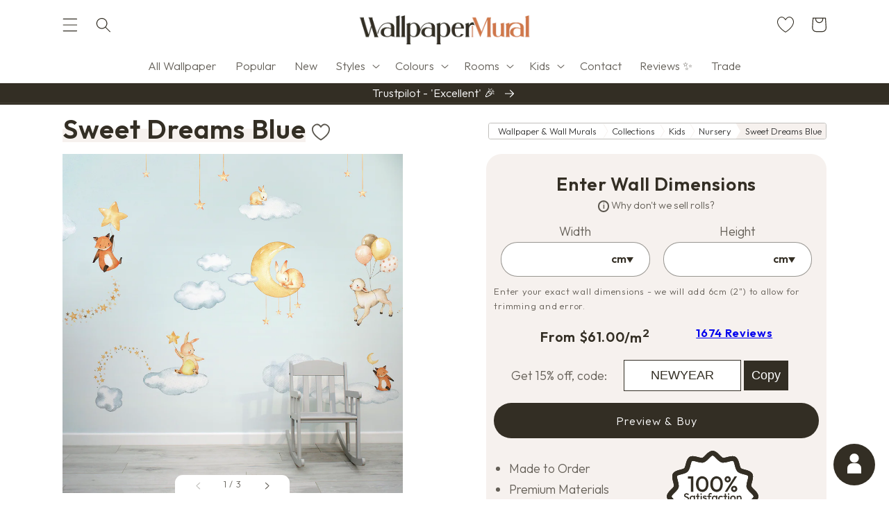

--- FILE ---
content_type: text/html; charset=utf-8
request_url: https://wallpapermural.com/en-ca/products/sweet-dreams-blue-sky-bedtime-animals-illustration-wallpaper-mural
body_size: 91868
content:
<!doctype html>
<html class="no-js" lang="en">
  <head>
	

    <script type="text/javascript">
    (function(c,l,a,r,i,t,y){
        c[a]=c[a]||function(){(c[a].q=c[a].q||[]).push(arguments)};
        t=l.createElement(r);t.async=1;t.src="https://www.clarity.ms/tag/"+i;
        y=l.getElementsByTagName(r)[0];y.parentNode.insertBefore(t,y);
    })(window, document, "clarity", "script", "qo3f7a7e94");
</script>
	
	
	
      <style>
        a.cc-btn.cc-btn-decision.cc-deny {
            background: white!important;
            color: #332E24!important;
        }
        .cc-window-wrapper.cc-overlay-wrapper .cc-window, .cc-window-wrapper.cc-popup-wrapper .cc-window, .cc-header {
            font-family: 'Outfit'!important;
        }
      </style>
    
  

    <meta charset="utf-8">
    <meta http-equiv="X-UA-Compatible" content="IE=edge">
    <meta name="viewport" content="width=device-width,initial-scale=1,maximum-scale=1">
    <meta name="theme-color" content="#332e24">
    
    
      <link rel="canonical" href="https://wallpapermural.com/en-ca/products/sweet-dreams-blue-sky-bedtime-animals-illustration-wallpaper-mural">
    
    <!-- <link rel="preconnect" href="https://cdn.shopify.com" crossorigin> -->
	<script src="https://ajax.googleapis.com/ajax/libs/jquery/3.5.1/jquery.min.js"></script>    
    
    <link rel="shortcut icon" href="//wallpapermural.com/cdn/shop/files/Favicon-2024-500px.png?v=1727178672" type="image/png" />
    
    <link rel="apple-touch-icon" href="//wallpapermural.com/cdn/shop/t/24/assets/apple-touch-icon.png?v=24490"><!-- <link rel="preconnect" href="https://fonts.shopifycdn.com" crossorigin> -->
    <link rel="preconnect" href="https://fonts.googleapis.com" crossorigin>
    <link rel="preconnect" href="https://fonts.gstatic.com" crossorigin>
    <link href="https://fonts.googleapis.com/css2?family=Outfit:wght@300;600&display=swap" rel="stylesheet">

    <title>
      Sweet Dreams Blue - Blue Sky Animals Wallpaper Mural
 &ndash; WallpaperMural</title>

    
      <meta name="description" content="This sleepy Sweet Dreams Blue design is an excellent addition to any nursery wall! Adorable animals like foxes, bunnies and a little lamb float in the baby blue sky. Rated &#39;Excellent&#39; on Trustpilot!">
    

    

<meta property="og:site_name" content="WallpaperMural">
<meta property="og:url" content="https://wallpapermural.com/en-ca/products/sweet-dreams-blue-sky-bedtime-animals-illustration-wallpaper-mural">
<meta property="og:title" content="Sweet Dreams Blue - Blue Sky Animals Wallpaper Mural">
<meta property="og:type" content="product">
<meta property="og:description" content="This sleepy Sweet Dreams Blue design is an excellent addition to any nursery wall! Adorable animals like foxes, bunnies and a little lamb float in the baby blue sky. Rated &#39;Excellent&#39; on Trustpilot!"><meta property="og:image" content="//wallpapermural.com/cdn/shop/products/SweetDreams_Blue_Sky_Animals_Nursery_Mural_Baby_Chair.jpg?v=1750700528">
  <meta property="og:image:secure_url" content="//wallpapermural.com/cdn/shop/products/SweetDreams_Blue_Sky_Animals_Nursery_Mural_Baby_Chair.jpg?v=1750700528">
  <meta property="og:image:width" content="1666">
  <meta property="og:image:height" content="1666"><meta property="og:price:amount" content="61.00">
  <meta property="og:price:currency" content="CAD"><meta name="twitter:card" content="summary_large_image">
<meta name="twitter:title" content="Sweet Dreams Blue - Blue Sky Animals Wallpaper Mural">
<meta name="twitter:description" content="This sleepy Sweet Dreams Blue design is an excellent addition to any nursery wall! Adorable animals like foxes, bunnies and a little lamb float in the baby blue sky. Rated &#39;Excellent&#39; on Trustpilot!">

    
      



  

<script type="application/ld+json">
  {
    "@context": "https://schema.org",
    "@type": "BreadcrumbList",
    "itemListElement": [
      {
        "@type": "ListItem",
        "position": 1,
        "name": "Wallpaper & Wall Murals",
        "item": "https://wallpapermural.com/en-ca/"
      }
,
        {
          "@type": "ListItem",
          "position": 2,
          "name": "Collections",
          "item": "https://wallpapermural.com/en-ca/en-ca/collections"
        }
,
        {
          "@type": "ListItem",
          "position": 3,
          "name": "Kids",
          "item": "https://wallpapermural.com/en-ca/en-ca/collections/kids-collections"
        }
,
        {
        "@type": "ListItem",
        "position": 4,
        "name": "Nursery Wallpaper and Wall Murals",
        "item": "https://wallpapermural.com/en-ca/en-ca/collections/nursery-wallpaper"
        },
        {
        "@type": "ListItem",
        "position": 5,
        "name": "Sweet Dreams Blue - Blue Sky Bedtime Animals Illustration Wallpaper Mural",
        "item": "https://wallpapermural.com/en-ca/en-ca/products/sweet-dreams-blue-sky-bedtime-animals-illustration-wallpaper-mural"
        }]
  }
</script>      


    
  
    <script src="//wallpapermural.com/cdn/shop/t/24/assets/global.js?v=56697290581763048421727191553" defer="defer"></script>
    <!-- Google Tag Manager -->
    <script>(function(w,d,s,l,i){w[l]=w[l]||[];w[l].push({'gtm.start':
    new Date().getTime(),event:'gtm.js'});var f=d.getElementsByTagName(s)[0],
    j=d.createElement(s),dl=l!='dataLayer'?'&l='+l:'';j.async=true;j.src=
    'https://www.googletagmanager.com/gtm.js?id='+i+dl;f.parentNode.insertBefore(j,f);
    })(window,document,'script','dataLayer','GTM-NXX28BJ');</script>
    <!-- End Google Tag Manager -->
    <!-- Google tag (gtag.js) -->
    <script async src="https://www.googletagmanager.com/gtag/js?id=AW-712727392"></script>
    <script>
     window.dataLayer = window.dataLayer || [];
     function gtag(){dataLayer.push(arguments);}
     gtag('js', new Date());
     gtag('config', 'AW-712727392');
    </script>
    <script>window.performance && window.performance.mark && window.performance.mark('shopify.content_for_header.start');</script><meta id="shopify-digital-wallet" name="shopify-digital-wallet" content="/27155267672/digital_wallets/dialog">
<meta name="shopify-checkout-api-token" content="09dc3854323db471bf4589cf8cd7823e">
<meta id="in-context-paypal-metadata" data-shop-id="27155267672" data-venmo-supported="false" data-environment="production" data-locale="en_US" data-paypal-v4="true" data-currency="CAD">
<link rel="alternate" hreflang="x-default" href="https://wallpapermural.com/products/sweet-dreams-blue-sky-bedtime-animals-illustration-wallpaper-mural">
<link rel="alternate" hreflang="en" href="https://wallpapermural.com/products/sweet-dreams-blue-sky-bedtime-animals-illustration-wallpaper-mural">
<link rel="alternate" hreflang="en-AU" href="https://wallpapermural.com/en-au/products/sweet-dreams-blue-sky-bedtime-animals-illustration-wallpaper-mural">
<link rel="alternate" hreflang="en-CA" href="https://wallpapermural.com/en-ca/products/sweet-dreams-blue-sky-bedtime-animals-illustration-wallpaper-mural">
<link rel="alternate" hreflang="fr-CA" href="https://wallpapermural.com/fr-ca/products/sweet-dreams-blue-sky-bedtime-animals-illustration-wallpaper-mural">
<link rel="alternate" hreflang="en-US" href="https://wallpapermural.com/en-us/products/sweet-dreams-blue-sky-bedtime-animals-illustration-wallpaper-mural">
<link rel="alternate" hreflang="es-US" href="https://wallpapermural.com/es-us/products/sweet-dreams-blue-sky-bedtime-animals-illustration-wallpaper-mural">
<link rel="alternate" hreflang="en-AE" href="https://wallpapermural.com/en-ae/products/sweet-dreams-blue-sky-bedtime-animals-illustration-wallpaper-mural">
<link rel="alternate" hreflang="en-AT" href="https://wallpapermural.com/en-eu/products/sweet-dreams-blue-sky-bedtime-animals-illustration-wallpaper-mural">
<link rel="alternate" hreflang="de-AT" href="https://wallpapermural.com/de-eu/products/sweet-dreams-blue-sky-bedtime-animals-illustration-wallpaper-mural">
<link rel="alternate" hreflang="nl-AT" href="https://wallpapermural.com/nl-eu/products/sweet-dreams-blue-sky-bedtime-animals-illustration-wallpaper-mural">
<link rel="alternate" hreflang="fr-AT" href="https://wallpapermural.com/fr-eu/products/sweet-dreams-blue-sky-bedtime-animals-illustration-wallpaper-mural">
<link rel="alternate" hreflang="es-AT" href="https://wallpapermural.com/es-eu/products/sweet-dreams-blue-sky-bedtime-animals-illustration-wallpaper-mural">
<link rel="alternate" hreflang="en-BE" href="https://wallpapermural.com/en-eu/products/sweet-dreams-blue-sky-bedtime-animals-illustration-wallpaper-mural">
<link rel="alternate" hreflang="de-BE" href="https://wallpapermural.com/de-eu/products/sweet-dreams-blue-sky-bedtime-animals-illustration-wallpaper-mural">
<link rel="alternate" hreflang="nl-BE" href="https://wallpapermural.com/nl-eu/products/sweet-dreams-blue-sky-bedtime-animals-illustration-wallpaper-mural">
<link rel="alternate" hreflang="fr-BE" href="https://wallpapermural.com/fr-eu/products/sweet-dreams-blue-sky-bedtime-animals-illustration-wallpaper-mural">
<link rel="alternate" hreflang="es-BE" href="https://wallpapermural.com/es-eu/products/sweet-dreams-blue-sky-bedtime-animals-illustration-wallpaper-mural">
<link rel="alternate" hreflang="en-CY" href="https://wallpapermural.com/en-eu/products/sweet-dreams-blue-sky-bedtime-animals-illustration-wallpaper-mural">
<link rel="alternate" hreflang="de-CY" href="https://wallpapermural.com/de-eu/products/sweet-dreams-blue-sky-bedtime-animals-illustration-wallpaper-mural">
<link rel="alternate" hreflang="nl-CY" href="https://wallpapermural.com/nl-eu/products/sweet-dreams-blue-sky-bedtime-animals-illustration-wallpaper-mural">
<link rel="alternate" hreflang="fr-CY" href="https://wallpapermural.com/fr-eu/products/sweet-dreams-blue-sky-bedtime-animals-illustration-wallpaper-mural">
<link rel="alternate" hreflang="es-CY" href="https://wallpapermural.com/es-eu/products/sweet-dreams-blue-sky-bedtime-animals-illustration-wallpaper-mural">
<link rel="alternate" hreflang="en-EE" href="https://wallpapermural.com/en-eu/products/sweet-dreams-blue-sky-bedtime-animals-illustration-wallpaper-mural">
<link rel="alternate" hreflang="de-EE" href="https://wallpapermural.com/de-eu/products/sweet-dreams-blue-sky-bedtime-animals-illustration-wallpaper-mural">
<link rel="alternate" hreflang="nl-EE" href="https://wallpapermural.com/nl-eu/products/sweet-dreams-blue-sky-bedtime-animals-illustration-wallpaper-mural">
<link rel="alternate" hreflang="fr-EE" href="https://wallpapermural.com/fr-eu/products/sweet-dreams-blue-sky-bedtime-animals-illustration-wallpaper-mural">
<link rel="alternate" hreflang="es-EE" href="https://wallpapermural.com/es-eu/products/sweet-dreams-blue-sky-bedtime-animals-illustration-wallpaper-mural">
<link rel="alternate" hreflang="en-FI" href="https://wallpapermural.com/en-eu/products/sweet-dreams-blue-sky-bedtime-animals-illustration-wallpaper-mural">
<link rel="alternate" hreflang="de-FI" href="https://wallpapermural.com/de-eu/products/sweet-dreams-blue-sky-bedtime-animals-illustration-wallpaper-mural">
<link rel="alternate" hreflang="nl-FI" href="https://wallpapermural.com/nl-eu/products/sweet-dreams-blue-sky-bedtime-animals-illustration-wallpaper-mural">
<link rel="alternate" hreflang="fr-FI" href="https://wallpapermural.com/fr-eu/products/sweet-dreams-blue-sky-bedtime-animals-illustration-wallpaper-mural">
<link rel="alternate" hreflang="es-FI" href="https://wallpapermural.com/es-eu/products/sweet-dreams-blue-sky-bedtime-animals-illustration-wallpaper-mural">
<link rel="alternate" hreflang="en-GR" href="https://wallpapermural.com/en-eu/products/sweet-dreams-blue-sky-bedtime-animals-illustration-wallpaper-mural">
<link rel="alternate" hreflang="de-GR" href="https://wallpapermural.com/de-eu/products/sweet-dreams-blue-sky-bedtime-animals-illustration-wallpaper-mural">
<link rel="alternate" hreflang="nl-GR" href="https://wallpapermural.com/nl-eu/products/sweet-dreams-blue-sky-bedtime-animals-illustration-wallpaper-mural">
<link rel="alternate" hreflang="fr-GR" href="https://wallpapermural.com/fr-eu/products/sweet-dreams-blue-sky-bedtime-animals-illustration-wallpaper-mural">
<link rel="alternate" hreflang="es-GR" href="https://wallpapermural.com/es-eu/products/sweet-dreams-blue-sky-bedtime-animals-illustration-wallpaper-mural">
<link rel="alternate" hreflang="en-IE" href="https://wallpapermural.com/en-eu/products/sweet-dreams-blue-sky-bedtime-animals-illustration-wallpaper-mural">
<link rel="alternate" hreflang="de-IE" href="https://wallpapermural.com/de-eu/products/sweet-dreams-blue-sky-bedtime-animals-illustration-wallpaper-mural">
<link rel="alternate" hreflang="nl-IE" href="https://wallpapermural.com/nl-eu/products/sweet-dreams-blue-sky-bedtime-animals-illustration-wallpaper-mural">
<link rel="alternate" hreflang="fr-IE" href="https://wallpapermural.com/fr-eu/products/sweet-dreams-blue-sky-bedtime-animals-illustration-wallpaper-mural">
<link rel="alternate" hreflang="es-IE" href="https://wallpapermural.com/es-eu/products/sweet-dreams-blue-sky-bedtime-animals-illustration-wallpaper-mural">
<link rel="alternate" hreflang="en-IT" href="https://wallpapermural.com/en-eu/products/sweet-dreams-blue-sky-bedtime-animals-illustration-wallpaper-mural">
<link rel="alternate" hreflang="de-IT" href="https://wallpapermural.com/de-eu/products/sweet-dreams-blue-sky-bedtime-animals-illustration-wallpaper-mural">
<link rel="alternate" hreflang="nl-IT" href="https://wallpapermural.com/nl-eu/products/sweet-dreams-blue-sky-bedtime-animals-illustration-wallpaper-mural">
<link rel="alternate" hreflang="fr-IT" href="https://wallpapermural.com/fr-eu/products/sweet-dreams-blue-sky-bedtime-animals-illustration-wallpaper-mural">
<link rel="alternate" hreflang="es-IT" href="https://wallpapermural.com/es-eu/products/sweet-dreams-blue-sky-bedtime-animals-illustration-wallpaper-mural">
<link rel="alternate" hreflang="en-LV" href="https://wallpapermural.com/en-eu/products/sweet-dreams-blue-sky-bedtime-animals-illustration-wallpaper-mural">
<link rel="alternate" hreflang="de-LV" href="https://wallpapermural.com/de-eu/products/sweet-dreams-blue-sky-bedtime-animals-illustration-wallpaper-mural">
<link rel="alternate" hreflang="nl-LV" href="https://wallpapermural.com/nl-eu/products/sweet-dreams-blue-sky-bedtime-animals-illustration-wallpaper-mural">
<link rel="alternate" hreflang="fr-LV" href="https://wallpapermural.com/fr-eu/products/sweet-dreams-blue-sky-bedtime-animals-illustration-wallpaper-mural">
<link rel="alternate" hreflang="es-LV" href="https://wallpapermural.com/es-eu/products/sweet-dreams-blue-sky-bedtime-animals-illustration-wallpaper-mural">
<link rel="alternate" hreflang="en-LT" href="https://wallpapermural.com/en-eu/products/sweet-dreams-blue-sky-bedtime-animals-illustration-wallpaper-mural">
<link rel="alternate" hreflang="de-LT" href="https://wallpapermural.com/de-eu/products/sweet-dreams-blue-sky-bedtime-animals-illustration-wallpaper-mural">
<link rel="alternate" hreflang="nl-LT" href="https://wallpapermural.com/nl-eu/products/sweet-dreams-blue-sky-bedtime-animals-illustration-wallpaper-mural">
<link rel="alternate" hreflang="fr-LT" href="https://wallpapermural.com/fr-eu/products/sweet-dreams-blue-sky-bedtime-animals-illustration-wallpaper-mural">
<link rel="alternate" hreflang="es-LT" href="https://wallpapermural.com/es-eu/products/sweet-dreams-blue-sky-bedtime-animals-illustration-wallpaper-mural">
<link rel="alternate" hreflang="en-LU" href="https://wallpapermural.com/en-eu/products/sweet-dreams-blue-sky-bedtime-animals-illustration-wallpaper-mural">
<link rel="alternate" hreflang="de-LU" href="https://wallpapermural.com/de-eu/products/sweet-dreams-blue-sky-bedtime-animals-illustration-wallpaper-mural">
<link rel="alternate" hreflang="nl-LU" href="https://wallpapermural.com/nl-eu/products/sweet-dreams-blue-sky-bedtime-animals-illustration-wallpaper-mural">
<link rel="alternate" hreflang="fr-LU" href="https://wallpapermural.com/fr-eu/products/sweet-dreams-blue-sky-bedtime-animals-illustration-wallpaper-mural">
<link rel="alternate" hreflang="es-LU" href="https://wallpapermural.com/es-eu/products/sweet-dreams-blue-sky-bedtime-animals-illustration-wallpaper-mural">
<link rel="alternate" hreflang="en-MT" href="https://wallpapermural.com/en-eu/products/sweet-dreams-blue-sky-bedtime-animals-illustration-wallpaper-mural">
<link rel="alternate" hreflang="de-MT" href="https://wallpapermural.com/de-eu/products/sweet-dreams-blue-sky-bedtime-animals-illustration-wallpaper-mural">
<link rel="alternate" hreflang="nl-MT" href="https://wallpapermural.com/nl-eu/products/sweet-dreams-blue-sky-bedtime-animals-illustration-wallpaper-mural">
<link rel="alternate" hreflang="fr-MT" href="https://wallpapermural.com/fr-eu/products/sweet-dreams-blue-sky-bedtime-animals-illustration-wallpaper-mural">
<link rel="alternate" hreflang="es-MT" href="https://wallpapermural.com/es-eu/products/sweet-dreams-blue-sky-bedtime-animals-illustration-wallpaper-mural">
<link rel="alternate" hreflang="en-PT" href="https://wallpapermural.com/en-eu/products/sweet-dreams-blue-sky-bedtime-animals-illustration-wallpaper-mural">
<link rel="alternate" hreflang="de-PT" href="https://wallpapermural.com/de-eu/products/sweet-dreams-blue-sky-bedtime-animals-illustration-wallpaper-mural">
<link rel="alternate" hreflang="nl-PT" href="https://wallpapermural.com/nl-eu/products/sweet-dreams-blue-sky-bedtime-animals-illustration-wallpaper-mural">
<link rel="alternate" hreflang="fr-PT" href="https://wallpapermural.com/fr-eu/products/sweet-dreams-blue-sky-bedtime-animals-illustration-wallpaper-mural">
<link rel="alternate" hreflang="es-PT" href="https://wallpapermural.com/es-eu/products/sweet-dreams-blue-sky-bedtime-animals-illustration-wallpaper-mural">
<link rel="alternate" hreflang="en-SK" href="https://wallpapermural.com/en-eu/products/sweet-dreams-blue-sky-bedtime-animals-illustration-wallpaper-mural">
<link rel="alternate" hreflang="de-SK" href="https://wallpapermural.com/de-eu/products/sweet-dreams-blue-sky-bedtime-animals-illustration-wallpaper-mural">
<link rel="alternate" hreflang="nl-SK" href="https://wallpapermural.com/nl-eu/products/sweet-dreams-blue-sky-bedtime-animals-illustration-wallpaper-mural">
<link rel="alternate" hreflang="fr-SK" href="https://wallpapermural.com/fr-eu/products/sweet-dreams-blue-sky-bedtime-animals-illustration-wallpaper-mural">
<link rel="alternate" hreflang="es-SK" href="https://wallpapermural.com/es-eu/products/sweet-dreams-blue-sky-bedtime-animals-illustration-wallpaper-mural">
<link rel="alternate" hreflang="en-SI" href="https://wallpapermural.com/en-eu/products/sweet-dreams-blue-sky-bedtime-animals-illustration-wallpaper-mural">
<link rel="alternate" hreflang="de-SI" href="https://wallpapermural.com/de-eu/products/sweet-dreams-blue-sky-bedtime-animals-illustration-wallpaper-mural">
<link rel="alternate" hreflang="nl-SI" href="https://wallpapermural.com/nl-eu/products/sweet-dreams-blue-sky-bedtime-animals-illustration-wallpaper-mural">
<link rel="alternate" hreflang="fr-SI" href="https://wallpapermural.com/fr-eu/products/sweet-dreams-blue-sky-bedtime-animals-illustration-wallpaper-mural">
<link rel="alternate" hreflang="es-SI" href="https://wallpapermural.com/es-eu/products/sweet-dreams-blue-sky-bedtime-animals-illustration-wallpaper-mural">
<link rel="alternate" hreflang="en-ES" href="https://wallpapermural.com/en-eu/products/sweet-dreams-blue-sky-bedtime-animals-illustration-wallpaper-mural">
<link rel="alternate" hreflang="de-ES" href="https://wallpapermural.com/de-eu/products/sweet-dreams-blue-sky-bedtime-animals-illustration-wallpaper-mural">
<link rel="alternate" hreflang="nl-ES" href="https://wallpapermural.com/nl-eu/products/sweet-dreams-blue-sky-bedtime-animals-illustration-wallpaper-mural">
<link rel="alternate" hreflang="fr-ES" href="https://wallpapermural.com/fr-eu/products/sweet-dreams-blue-sky-bedtime-animals-illustration-wallpaper-mural">
<link rel="alternate" hreflang="es-ES" href="https://wallpapermural.com/es-eu/products/sweet-dreams-blue-sky-bedtime-animals-illustration-wallpaper-mural">
<link rel="alternate" hreflang="en-DE" href="https://wallpapermural.com/en-eu/products/sweet-dreams-blue-sky-bedtime-animals-illustration-wallpaper-mural">
<link rel="alternate" hreflang="de-DE" href="https://wallpapermural.com/de-eu/products/sweet-dreams-blue-sky-bedtime-animals-illustration-wallpaper-mural">
<link rel="alternate" hreflang="nl-DE" href="https://wallpapermural.com/nl-eu/products/sweet-dreams-blue-sky-bedtime-animals-illustration-wallpaper-mural">
<link rel="alternate" hreflang="fr-DE" href="https://wallpapermural.com/fr-eu/products/sweet-dreams-blue-sky-bedtime-animals-illustration-wallpaper-mural">
<link rel="alternate" hreflang="es-DE" href="https://wallpapermural.com/es-eu/products/sweet-dreams-blue-sky-bedtime-animals-illustration-wallpaper-mural">
<link rel="alternate" hreflang="en-SA" href="https://wallpapermural.com/en-sa/products/sweet-dreams-blue-sky-bedtime-animals-illustration-wallpaper-mural">
<link rel="alternate" hreflang="en-QA" href="https://wallpapermural.com/en-qa/products/sweet-dreams-blue-sky-bedtime-animals-illustration-wallpaper-mural">
<link rel="alternate" hreflang="en-OM" href="https://wallpapermural.com/en-om/products/sweet-dreams-blue-sky-bedtime-animals-illustration-wallpaper-mural">
<link rel="alternate" hreflang="nl-NL" href="https://wallpapermural.nl/products/sweet-dreams-blue-sky-bedtime-animals-illustration-wallpaper-mural">
<link rel="alternate" hreflang="en-NL" href="https://wallpapermural.nl/en/products/sweet-dreams-blue-sky-bedtime-animals-illustration-wallpaper-mural">
<link rel="alternate" hreflang="fr-FR" href="https://wallpapermural.fr/products/sweet-dreams-blue-sky-bedtime-animals-illustration-wallpaper-mural">
<link rel="alternate" hreflang="en-FR" href="https://wallpapermural.fr/en/products/sweet-dreams-blue-sky-bedtime-animals-illustration-wallpaper-mural">
<link rel="alternate" type="application/json+oembed" href="https://wallpapermural.com/en-ca/products/sweet-dreams-blue-sky-bedtime-animals-illustration-wallpaper-mural.oembed">
<script async="async" src="/checkouts/internal/preloads.js?locale=en-CA"></script>
<link rel="preconnect" href="https://shop.app" crossorigin="anonymous">
<script async="async" src="https://shop.app/checkouts/internal/preloads.js?locale=en-CA&shop_id=27155267672" crossorigin="anonymous"></script>
<script id="apple-pay-shop-capabilities" type="application/json">{"shopId":27155267672,"countryCode":"GB","currencyCode":"CAD","merchantCapabilities":["supports3DS"],"merchantId":"gid:\/\/shopify\/Shop\/27155267672","merchantName":"WallpaperMural","requiredBillingContactFields":["postalAddress","email","phone"],"requiredShippingContactFields":["postalAddress","email","phone"],"shippingType":"shipping","supportedNetworks":["visa","maestro","masterCard","amex","discover","elo"],"total":{"type":"pending","label":"WallpaperMural","amount":"1.00"},"shopifyPaymentsEnabled":true,"supportsSubscriptions":true}</script>
<script id="shopify-features" type="application/json">{"accessToken":"09dc3854323db471bf4589cf8cd7823e","betas":["rich-media-storefront-analytics"],"domain":"wallpapermural.com","predictiveSearch":true,"shopId":27155267672,"locale":"en"}</script>
<script>var Shopify = Shopify || {};
Shopify.shop = "uprintonit.myshopify.com";
Shopify.locale = "en";
Shopify.currency = {"active":"CAD","rate":"1.8995868"};
Shopify.country = "CA";
Shopify.theme = {"name":"WallpaperMural_3.4 - 2024 Colours","id":171994055039,"schema_name":"Dawn","schema_version":"3.0.0","theme_store_id":887,"role":"main"};
Shopify.theme.handle = "null";
Shopify.theme.style = {"id":null,"handle":null};
Shopify.cdnHost = "wallpapermural.com/cdn";
Shopify.routes = Shopify.routes || {};
Shopify.routes.root = "/en-ca/";</script>
<script type="module">!function(o){(o.Shopify=o.Shopify||{}).modules=!0}(window);</script>
<script>!function(o){function n(){var o=[];function n(){o.push(Array.prototype.slice.apply(arguments))}return n.q=o,n}var t=o.Shopify=o.Shopify||{};t.loadFeatures=n(),t.autoloadFeatures=n()}(window);</script>
<script>
  window.ShopifyPay = window.ShopifyPay || {};
  window.ShopifyPay.apiHost = "shop.app\/pay";
  window.ShopifyPay.redirectState = null;
</script>
<script id="shop-js-analytics" type="application/json">{"pageType":"product"}</script>
<script defer="defer" async type="module" src="//wallpapermural.com/cdn/shopifycloud/shop-js/modules/v2/client.init-shop-cart-sync_C5BV16lS.en.esm.js"></script>
<script defer="defer" async type="module" src="//wallpapermural.com/cdn/shopifycloud/shop-js/modules/v2/chunk.common_CygWptCX.esm.js"></script>
<script type="module">
  await import("//wallpapermural.com/cdn/shopifycloud/shop-js/modules/v2/client.init-shop-cart-sync_C5BV16lS.en.esm.js");
await import("//wallpapermural.com/cdn/shopifycloud/shop-js/modules/v2/chunk.common_CygWptCX.esm.js");

  window.Shopify.SignInWithShop?.initShopCartSync?.({"fedCMEnabled":true,"windoidEnabled":true});

</script>
<script>
  window.Shopify = window.Shopify || {};
  if (!window.Shopify.featureAssets) window.Shopify.featureAssets = {};
  window.Shopify.featureAssets['shop-js'] = {"shop-cart-sync":["modules/v2/client.shop-cart-sync_ZFArdW7E.en.esm.js","modules/v2/chunk.common_CygWptCX.esm.js"],"init-fed-cm":["modules/v2/client.init-fed-cm_CmiC4vf6.en.esm.js","modules/v2/chunk.common_CygWptCX.esm.js"],"shop-button":["modules/v2/client.shop-button_tlx5R9nI.en.esm.js","modules/v2/chunk.common_CygWptCX.esm.js"],"shop-cash-offers":["modules/v2/client.shop-cash-offers_DOA2yAJr.en.esm.js","modules/v2/chunk.common_CygWptCX.esm.js","modules/v2/chunk.modal_D71HUcav.esm.js"],"init-windoid":["modules/v2/client.init-windoid_sURxWdc1.en.esm.js","modules/v2/chunk.common_CygWptCX.esm.js"],"shop-toast-manager":["modules/v2/client.shop-toast-manager_ClPi3nE9.en.esm.js","modules/v2/chunk.common_CygWptCX.esm.js"],"init-shop-email-lookup-coordinator":["modules/v2/client.init-shop-email-lookup-coordinator_B8hsDcYM.en.esm.js","modules/v2/chunk.common_CygWptCX.esm.js"],"init-shop-cart-sync":["modules/v2/client.init-shop-cart-sync_C5BV16lS.en.esm.js","modules/v2/chunk.common_CygWptCX.esm.js"],"avatar":["modules/v2/client.avatar_BTnouDA3.en.esm.js"],"pay-button":["modules/v2/client.pay-button_FdsNuTd3.en.esm.js","modules/v2/chunk.common_CygWptCX.esm.js"],"init-customer-accounts":["modules/v2/client.init-customer-accounts_DxDtT_ad.en.esm.js","modules/v2/client.shop-login-button_C5VAVYt1.en.esm.js","modules/v2/chunk.common_CygWptCX.esm.js","modules/v2/chunk.modal_D71HUcav.esm.js"],"init-shop-for-new-customer-accounts":["modules/v2/client.init-shop-for-new-customer-accounts_ChsxoAhi.en.esm.js","modules/v2/client.shop-login-button_C5VAVYt1.en.esm.js","modules/v2/chunk.common_CygWptCX.esm.js","modules/v2/chunk.modal_D71HUcav.esm.js"],"shop-login-button":["modules/v2/client.shop-login-button_C5VAVYt1.en.esm.js","modules/v2/chunk.common_CygWptCX.esm.js","modules/v2/chunk.modal_D71HUcav.esm.js"],"init-customer-accounts-sign-up":["modules/v2/client.init-customer-accounts-sign-up_CPSyQ0Tj.en.esm.js","modules/v2/client.shop-login-button_C5VAVYt1.en.esm.js","modules/v2/chunk.common_CygWptCX.esm.js","modules/v2/chunk.modal_D71HUcav.esm.js"],"shop-follow-button":["modules/v2/client.shop-follow-button_Cva4Ekp9.en.esm.js","modules/v2/chunk.common_CygWptCX.esm.js","modules/v2/chunk.modal_D71HUcav.esm.js"],"checkout-modal":["modules/v2/client.checkout-modal_BPM8l0SH.en.esm.js","modules/v2/chunk.common_CygWptCX.esm.js","modules/v2/chunk.modal_D71HUcav.esm.js"],"lead-capture":["modules/v2/client.lead-capture_Bi8yE_yS.en.esm.js","modules/v2/chunk.common_CygWptCX.esm.js","modules/v2/chunk.modal_D71HUcav.esm.js"],"shop-login":["modules/v2/client.shop-login_D6lNrXab.en.esm.js","modules/v2/chunk.common_CygWptCX.esm.js","modules/v2/chunk.modal_D71HUcav.esm.js"],"payment-terms":["modules/v2/client.payment-terms_CZxnsJam.en.esm.js","modules/v2/chunk.common_CygWptCX.esm.js","modules/v2/chunk.modal_D71HUcav.esm.js"]};
</script>
<script>(function() {
  var isLoaded = false;
  function asyncLoad() {
    if (isLoaded) return;
    isLoaded = true;
    var urls = ["https:\/\/loox.io\/widget\/NkggglB1IF\/loox.1680901970098.js?shop=uprintonit.myshopify.com","https:\/\/s3.eu-west-1.amazonaws.com\/production-klarna-il-shopify-osm\/46187fee32f4f4ba3a533df02042a0998157a82a\/uprintonit.myshopify.com-1727174438212.js?shop=uprintonit.myshopify.com","https:\/\/pixel.wetracked.io\/uprintonit.myshopify.com\/events.js?shop=uprintonit.myshopify.com"];
    for (var i = 0; i < urls.length; i++) {
      var s = document.createElement('script');
      s.type = 'text/javascript';
      s.async = true;
      s.src = urls[i];
      var x = document.getElementsByTagName('script')[0];
      x.parentNode.insertBefore(s, x);
    }
  };
  if(window.attachEvent) {
    window.attachEvent('onload', asyncLoad);
  } else {
    window.addEventListener('load', asyncLoad, false);
  }
})();</script>
<script id="__st">var __st={"a":27155267672,"offset":0,"reqid":"b62c55ae-6f88-4a46-84d3-c6ef066230ff-1768827643","pageurl":"wallpapermural.com\/en-ca\/products\/sweet-dreams-blue-sky-bedtime-animals-illustration-wallpaper-mural","u":"1d1f430f21f5","p":"product","rtyp":"product","rid":7308981895256};</script>
<script>window.ShopifyPaypalV4VisibilityTracking = true;</script>
<script id="captcha-bootstrap">!function(){'use strict';const t='contact',e='account',n='new_comment',o=[[t,t],['blogs',n],['comments',n],[t,'customer']],c=[[e,'customer_login'],[e,'guest_login'],[e,'recover_customer_password'],[e,'create_customer']],r=t=>t.map((([t,e])=>`form[action*='/${t}']:not([data-nocaptcha='true']) input[name='form_type'][value='${e}']`)).join(','),a=t=>()=>t?[...document.querySelectorAll(t)].map((t=>t.form)):[];function s(){const t=[...o],e=r(t);return a(e)}const i='password',u='form_key',d=['recaptcha-v3-token','g-recaptcha-response','h-captcha-response',i],f=()=>{try{return window.sessionStorage}catch{return}},m='__shopify_v',_=t=>t.elements[u];function p(t,e,n=!1){try{const o=window.sessionStorage,c=JSON.parse(o.getItem(e)),{data:r}=function(t){const{data:e,action:n}=t;return t[m]||n?{data:e,action:n}:{data:t,action:n}}(c);for(const[e,n]of Object.entries(r))t.elements[e]&&(t.elements[e].value=n);n&&o.removeItem(e)}catch(o){console.error('form repopulation failed',{error:o})}}const l='form_type',E='cptcha';function T(t){t.dataset[E]=!0}const w=window,h=w.document,L='Shopify',v='ce_forms',y='captcha';let A=!1;((t,e)=>{const n=(g='f06e6c50-85a8-45c8-87d0-21a2b65856fe',I='https://cdn.shopify.com/shopifycloud/storefront-forms-hcaptcha/ce_storefront_forms_captcha_hcaptcha.v1.5.2.iife.js',D={infoText:'Protected by hCaptcha',privacyText:'Privacy',termsText:'Terms'},(t,e,n)=>{const o=w[L][v],c=o.bindForm;if(c)return c(t,g,e,D).then(n);var r;o.q.push([[t,g,e,D],n]),r=I,A||(h.body.append(Object.assign(h.createElement('script'),{id:'captcha-provider',async:!0,src:r})),A=!0)});var g,I,D;w[L]=w[L]||{},w[L][v]=w[L][v]||{},w[L][v].q=[],w[L][y]=w[L][y]||{},w[L][y].protect=function(t,e){n(t,void 0,e),T(t)},Object.freeze(w[L][y]),function(t,e,n,w,h,L){const[v,y,A,g]=function(t,e,n){const i=e?o:[],u=t?c:[],d=[...i,...u],f=r(d),m=r(i),_=r(d.filter((([t,e])=>n.includes(e))));return[a(f),a(m),a(_),s()]}(w,h,L),I=t=>{const e=t.target;return e instanceof HTMLFormElement?e:e&&e.form},D=t=>v().includes(t);t.addEventListener('submit',(t=>{const e=I(t);if(!e)return;const n=D(e)&&!e.dataset.hcaptchaBound&&!e.dataset.recaptchaBound,o=_(e),c=g().includes(e)&&(!o||!o.value);(n||c)&&t.preventDefault(),c&&!n&&(function(t){try{if(!f())return;!function(t){const e=f();if(!e)return;const n=_(t);if(!n)return;const o=n.value;o&&e.removeItem(o)}(t);const e=Array.from(Array(32),(()=>Math.random().toString(36)[2])).join('');!function(t,e){_(t)||t.append(Object.assign(document.createElement('input'),{type:'hidden',name:u})),t.elements[u].value=e}(t,e),function(t,e){const n=f();if(!n)return;const o=[...t.querySelectorAll(`input[type='${i}']`)].map((({name:t})=>t)),c=[...d,...o],r={};for(const[a,s]of new FormData(t).entries())c.includes(a)||(r[a]=s);n.setItem(e,JSON.stringify({[m]:1,action:t.action,data:r}))}(t,e)}catch(e){console.error('failed to persist form',e)}}(e),e.submit())}));const S=(t,e)=>{t&&!t.dataset[E]&&(n(t,e.some((e=>e===t))),T(t))};for(const o of['focusin','change'])t.addEventListener(o,(t=>{const e=I(t);D(e)&&S(e,y())}));const B=e.get('form_key'),M=e.get(l),P=B&&M;t.addEventListener('DOMContentLoaded',(()=>{const t=y();if(P)for(const e of t)e.elements[l].value===M&&p(e,B);[...new Set([...A(),...v().filter((t=>'true'===t.dataset.shopifyCaptcha))])].forEach((e=>S(e,t)))}))}(h,new URLSearchParams(w.location.search),n,t,e,['guest_login'])})(!0,!0)}();</script>
<script integrity="sha256-4kQ18oKyAcykRKYeNunJcIwy7WH5gtpwJnB7kiuLZ1E=" data-source-attribution="shopify.loadfeatures" defer="defer" src="//wallpapermural.com/cdn/shopifycloud/storefront/assets/storefront/load_feature-a0a9edcb.js" crossorigin="anonymous"></script>
<script crossorigin="anonymous" defer="defer" src="//wallpapermural.com/cdn/shopifycloud/storefront/assets/shopify_pay/storefront-65b4c6d7.js?v=20250812"></script>
<script data-source-attribution="shopify.dynamic_checkout.dynamic.init">var Shopify=Shopify||{};Shopify.PaymentButton=Shopify.PaymentButton||{isStorefrontPortableWallets:!0,init:function(){window.Shopify.PaymentButton.init=function(){};var t=document.createElement("script");t.src="https://wallpapermural.com/cdn/shopifycloud/portable-wallets/latest/portable-wallets.en.js",t.type="module",document.head.appendChild(t)}};
</script>
<script data-source-attribution="shopify.dynamic_checkout.buyer_consent">
  function portableWalletsHideBuyerConsent(e){var t=document.getElementById("shopify-buyer-consent"),n=document.getElementById("shopify-subscription-policy-button");t&&n&&(t.classList.add("hidden"),t.setAttribute("aria-hidden","true"),n.removeEventListener("click",e))}function portableWalletsShowBuyerConsent(e){var t=document.getElementById("shopify-buyer-consent"),n=document.getElementById("shopify-subscription-policy-button");t&&n&&(t.classList.remove("hidden"),t.removeAttribute("aria-hidden"),n.addEventListener("click",e))}window.Shopify?.PaymentButton&&(window.Shopify.PaymentButton.hideBuyerConsent=portableWalletsHideBuyerConsent,window.Shopify.PaymentButton.showBuyerConsent=portableWalletsShowBuyerConsent);
</script>
<script data-source-attribution="shopify.dynamic_checkout.cart.bootstrap">document.addEventListener("DOMContentLoaded",(function(){function t(){return document.querySelector("shopify-accelerated-checkout-cart, shopify-accelerated-checkout")}if(t())Shopify.PaymentButton.init();else{new MutationObserver((function(e,n){t()&&(Shopify.PaymentButton.init(),n.disconnect())})).observe(document.body,{childList:!0,subtree:!0})}}));
</script>
<script id='scb4127' type='text/javascript' async='' src='https://wallpapermural.com/cdn/shopifycloud/privacy-banner/storefront-banner.js'></script><link id="shopify-accelerated-checkout-styles" rel="stylesheet" media="screen" href="https://wallpapermural.com/cdn/shopifycloud/portable-wallets/latest/accelerated-checkout-backwards-compat.css" crossorigin="anonymous">
<style id="shopify-accelerated-checkout-cart">
        #shopify-buyer-consent {
  margin-top: 1em;
  display: inline-block;
  width: 100%;
}

#shopify-buyer-consent.hidden {
  display: none;
}

#shopify-subscription-policy-button {
  background: none;
  border: none;
  padding: 0;
  text-decoration: underline;
  font-size: inherit;
  cursor: pointer;
}

#shopify-subscription-policy-button::before {
  box-shadow: none;
}

      </style>
<script id="sections-script" data-sections="main-product,product-recommendations,header,footer" defer="defer" src="//wallpapermural.com/cdn/shop/t/24/compiled_assets/scripts.js?v=24490"></script>
<script>window.performance && window.performance.mark && window.performance.mark('shopify.content_for_header.end');</script>


    <style data-shopify>
      @font-face {
  font-family: "Libre Franklin";
  font-weight: 100;
  font-style: normal;
  font-display: swap;
  src: url("//wallpapermural.com/cdn/fonts/libre_franklin/librefranklin_n1.9f839789d6c6b5c467c54458436e9531bae765a9.woff2") format("woff2"),
       url("//wallpapermural.com/cdn/fonts/libre_franklin/librefranklin_n1.26997ce8e37eecab80019fbfa59382ab803089c9.woff") format("woff");
}

      @font-face {
  font-family: "Libre Franklin";
  font-weight: 700;
  font-style: normal;
  font-display: swap;
  src: url("//wallpapermural.com/cdn/fonts/libre_franklin/librefranklin_n7.6739620624550b8695d0cc23f92ffd46eb51c7a3.woff2") format("woff2"),
       url("//wallpapermural.com/cdn/fonts/libre_franklin/librefranklin_n7.7cebc205621b23b061b803310af0ad39921ae57d.woff") format("woff");
}

      @font-face {
  font-family: "Libre Franklin";
  font-weight: 100;
  font-style: italic;
  font-display: swap;
  src: url("//wallpapermural.com/cdn/fonts/libre_franklin/librefranklin_i1.1cafaada0a780070d69a27ef0f2ece2375ce37c5.woff2") format("woff2"),
       url("//wallpapermural.com/cdn/fonts/libre_franklin/librefranklin_i1.6a421ecb629ff87b20d983705535824b24e51539.woff") format("woff");
}

      @font-face {
  font-family: "Libre Franklin";
  font-weight: 700;
  font-style: italic;
  font-display: swap;
  src: url("//wallpapermural.com/cdn/fonts/libre_franklin/librefranklin_i7.5cd0952dea701f27d5d0eb294c01347335232ef2.woff2") format("woff2"),
       url("//wallpapermural.com/cdn/fonts/libre_franklin/librefranklin_i7.41af936a1cd17668e4e060c6e0ad838ccf133ddd.woff") format("woff");
}

      

/*       @font-face {
          font-family: 'Miguel';
          src: url('//wallpapermural.com/cdn/shop/t/24/assets/Miguel-Medium.woff2?v=87118572276285329451726221064') format('woff2');
          font-weight: 500;
          font-style: normal;
          font-display: swap;
      }
      
      @font-face {
          font-family: 'Miguel';
          src: url('//wallpapermural.com/cdn/shop/t/24/assets/Miguel-ExtraLight.woff2?v=123243825393657620291726221064') format('woff2');
          font-weight: 200;
          font-style: normal;
          font-display: swap;
      } */

      :root {
        --font-body-family: 'Outfit', sans-serif;
        --font-body-style: 'regular';
        --font-body-weight: 400;

        --font-heading-family: 'Outfit', sans-serif;
        --font-heading-style: 'semi-bold';
        --font-heading-weight: 600;

        --font-body-scale: 1.1;
        --font-heading-scale: 1.0;

        --color-base-text: 51, 46, 36;
        --color-shadow: 51, 46, 36;
        --color-base-background-1: 255, 255, 255;
        --color-base-background-2: 246, 241, 238;
        --color-base-solid-button-labels: 255, 255, 255;
        --color-base-outline-button-labels: 51, 46, 36;
        --color-base-accent-1: 51, 46, 36;
        --color-base-accent-2: 207, 119, 75;
        --payment-terms-background-color: #ffffff;

        --gradient-base-background-1: #FFFFFF;
        --gradient-base-background-2: linear-gradient(180deg, rgba(246, 241, 238, 1) 24%, rgba(246, 241, 238, 0.81) 57%, rgba(255, 255, 255, 1) 100%);
        --gradient-base-accent-1: #332e24;
        --gradient-base-accent-2: #cf774b;

        --media-padding: px;
        --media-border-opacity: 0.0;
        --media-border-width: 0px;
        --media-radius: 0px;
        --media-shadow-opacity: 0.0;
        --media-shadow-horizontal-offset: 0px;
        --media-shadow-vertical-offset: 0px;
        --media-shadow-blur-radius: 0px;

        --page-width: 110rem;
        --page-width-margin: 0rem;

        --card-image-padding: 0.0rem;
        --card-corner-radius: 0.0rem;
        --card-text-alignment: left;
        --card-border-width: 0.0rem;
        --card-border-opacity: 0.0;
        --card-shadow-opacity: 0.0;
        --card-shadow-horizontal-offset: 0.0rem;
        --card-shadow-vertical-offset: 0.0rem;
        --card-shadow-blur-radius: 0.0rem;

        --badge-corner-radius: 4.0rem;

        --popup-border-width: 1px;
        --popup-border-opacity: 0.1;
        --popup-corner-radius: 0px;
        --popup-shadow-opacity: 0.0;
        --popup-shadow-horizontal-offset: 0px;
        --popup-shadow-vertical-offset: 0px;
        --popup-shadow-blur-radius: 0px;

        --drawer-border-width: 1px;
        --drawer-border-opacity: 0.1;
        --drawer-shadow-opacity: 0.0;
        --drawer-shadow-horizontal-offset: 0px;
        --drawer-shadow-vertical-offset: 0px;
        --drawer-shadow-blur-radius: 0px;

        --spacing-sections-desktop: 0px;
        --spacing-sections-mobile: 0px;

        --grid-desktop-vertical-spacing: 8px;
        --grid-desktop-horizontal-spacing: 8px;
        --grid-mobile-vertical-spacing: 4px;
        --grid-mobile-horizontal-spacing: 4px;

        --text-boxes-border-opacity: 0.0;
        --text-boxes-border-width: 0px;
        --text-boxes-radius: 0px;
        --text-boxes-shadow-opacity: 0.8;
        --text-boxes-shadow-horizontal-offset: 0px;
        --text-boxes-shadow-vertical-offset: 0px;
        --text-boxes-shadow-blur-radius: 0px;

        --buttons-radius: 24px;
        --buttons-radius-outset: 25px;
        --buttons-border-width: 1px;
        --buttons-border-opacity: 1.0;
        --buttons-shadow-opacity: 0.0;
        --buttons-shadow-horizontal-offset: 0px;
        --buttons-shadow-vertical-offset: 0px;
        --buttons-shadow-blur-radius: 0px;
        --buttons-border-offset: 0.3px;

        --inputs-radius: 0px;
        --inputs-border-width: 1px;
        --inputs-border-opacity: 0.55;
        --inputs-shadow-opacity: 0.0;
        --inputs-shadow-horizontal-offset: 0px;
        --inputs-margin-offset: 0px;
        --inputs-shadow-vertical-offset: 0px;
        --inputs-shadow-blur-radius: 0px;
        --inputs-radius-outset: 0px;

        --variant-pills-radius: 40px;
        --variant-pills-border-width: 1px;
        --variant-pills-border-opacity: 0.55;
        --variant-pills-shadow-opacity: 0.5;
        --variant-pills-shadow-horizontal-offset: 0px;
        --variant-pills-shadow-vertical-offset: 0px;
        --variant-pills-shadow-blur-radius: 0px;
      }

      *,
      *::before,
      *::after {
        box-sizing: inherit;
      }

      html {
        box-sizing: border-box;
        font-size: calc(var(--font-body-scale) * 62.5%);
        height: 100%;
      }

      body {
        display: grid;
        grid-template-rows: auto auto 1fr auto;
        grid-template-columns: 100%;
        min-height: 100%;
        margin: 0;
        font-size: 1.5rem;
        line-height: calc(1 + 0.8 / var(--font-body-scale));
        font-family: var(--font-body-family);
        font-style: var(--font-body-style);
        font-weight: var(--font-body-weight);
      }

      @media screen and (min-width: 750px) {
        body {
          font-size: 1.6rem;
        }
      }
    
      .chat-with-us{
          position: fixed;
          right: 20px;
          bottom: 20px;
          width: 60px;
          height: 60px;
          border-radius: 30px;
          display: flex;
          align-items: center;
          justify-content: center;	
          z-index: 201;
          filter: drop-shadow(0 0 2px white);
      	}
    	.chat-with-us>a{
          text-decoration: none;
        }
      .chat-with-us .cls-1 {
          fill: white;
      }
      
      .chat-with-us svg {
          width: 50%;
          height: auto;
          margin-left: 25%;
          margin-top: 5%;
}
       
      .GB-only, .US-only, .AU-only { display:none; }
      .CA-only { display:revert; }
      .en-gb-only, .en-us-only, .en-eu-only { display:none; }
      
      	.en-ca-only { display:revert; }
      
    </style>

    <link href="//wallpapermural.com/cdn/shop/t/24/assets/base.css?v=141312775529051396991736254023" rel="stylesheet" type="text/css" media="all" />
<link rel="preload" as="font" href="//wallpapermural.com/cdn/fonts/libre_franklin/librefranklin_n1.9f839789d6c6b5c467c54458436e9531bae765a9.woff2" type="font/woff2" crossorigin><link rel="stylesheet" href="//wallpapermural.com/cdn/shop/t/24/assets/component-predictive-search.css?v=165644661289088488651726221064" media="print" onload="this.media='all'"><script>document.documentElement.className = document.documentElement.className.replace('no-js', 'js');
    if (Shopify.designMode) {
      document.documentElement.classList.add('shopify-design-mode');
    }
    </script>
    
    <div class="chat-with-us color-accent-1"><a href="/en-ca/pages/contact" class="card link"><svg id="Layer_1" data-name="Layer 1" xmlns="http://www.w3.org/2000/svg" viewBox="0 0 100 100"><defs><style>.cls-1{fill:#575756;}</style></defs><title>SVG Manager</title><path class="cls-1" d="M58.84,50H41.16A24.71,24.71,0,0,0,16.45,74.71h0V99.42H83.55V74.71h0A24.71,24.71,0,0,0,58.84,50Z"/><circle class="cls-1" cx="50" cy="25.61" r="22.05"/></svg></a></div>
    
    
     
    <script type="text/javascript" src="//widget.trustpilot.com/bootstrap/v5/tp.widget.bootstrap.min.js" async></script>
      
  

	<script>var loox_global_hash = '1768816968335';</script><style>.loox-reviews-default { max-width: 1200px; margin: 0 auto; }.loox-rating .loox-icon { color:#00b67a; }
:root { --lxs-rating-icon-color: #00b67a; }</style><svg xmlns="http://www.w3.org/2000/svg" style="display: none" id="loox-rating-icon-svg-store">
	<defs>
		<clipPath id="looxicons-rating-icon-fill_star-pointy-fill__a">
			<path d="M0 0h24v24H0z" />
		</clipPath>

		<clipPath id="looxicons-rating-icon-line_star-pointy-line__a">
			<path d="M0 0h24v24H0z" />
		</clipPath>
	</defs>
	<symbol id="looxicons-rating-icon-fill" viewBox="0 0 24 24" fill="currentcolor">
		<g clip-path="url(#star-pointy-fill__a)">
			<path
				d="m12 19.261-7.416 4.151 1.656-8.335L0 9.306l8.44-1.002L12 .588l3.56 7.717L24 9.306l-6.24 5.77 1.656 8.336L12 19.262Z"
			/>
		</g>
	</symbol>
	<symbol id="looxicons-rating-icon-line" viewBox="0 0 24 24" fill="currentcolor">
		<g clip-path="url(#star-pointy-line__a)">
			<path
				d="m12 19.261-7.416 4.151 1.656-8.335L0 9.306l8.44-1.002L12 .588l3.56 7.717L24 9.306l-6.24 5.77 1.656 8.336L12 19.262Zm0-2.41 4.465 2.5-.997-5.019 3.756-3.475-5.081-.602L12 5.608l-2.143 4.648-5.081.601 3.756 3.475-.997 5.019L12 16.85Z"
			/>
		</g>
	</symbol>
	<defs>
		<style>
			.lx-icon-fill {
				--lx-fill-width: calc(100% - var(--lx-rating-percent, 0%));
				clip-path: inset(0 var(--lx-fill-width, 0) 0 0);
			}
			.lx-icon-line {
				clip-path: inset(0 0 0 var(--lx-rating-percent, 0%));
			}
			[data-lx-fill='empty'] {
				--lx-rating-percent: 0%;
			}
			[data-lx-fill='half'] {
				--lx-rating-percent: 50%;
			}
			[data-lx-fill='full'] {
				--lx-rating-percent: 100%;
			}
		</style>

		<g id="looxicons-rating-icon">
			<use href="#looxicons-rating-icon-line" class="lx-icon-line"></use>
			<use href="#looxicons-rating-icon-fill" class="lx-icon-fill"></use>
		</g>
	</defs>
</svg>

<!-- BEGIN app block: shopify://apps/pandectes-gdpr/blocks/banner/58c0baa2-6cc1-480c-9ea6-38d6d559556a -->
  
    
      <!-- TCF is active, scripts are loaded above -->
      
      <script>
        
          window.PandectesSettings = {"store":{"id":27155267672,"plan":"basic","theme":"WallpaperMural_3.4 - 2024 Colours","primaryLocale":"en","adminMode":false,"headless":false,"storefrontRootDomain":"","checkoutRootDomain":"","storefrontAccessToken":""},"tsPublished":1758115073,"declaration":{"showPurpose":false,"showProvider":false,"showDateGenerated":false},"language":{"unpublished":[],"languageMode":"Single","fallbackLanguage":"en","languageDetection":"browser","languagesSupported":[]},"texts":{"managed":{"headerText":{"en":"We respect your privacy"},"consentText":{"en":"Our website uses cookies and other technologies to ensure you get the best experience. By accepting this agreement you agree to our use of cookies, as well as securely storing data on other platforms such as Google and Facebook for analytical and advertising purposes. Data/cookies will be used for improving our store experience and personalising advertising to give you more relevant marketing.\n\nThe favourites function will only work if you accept the use of cookies."},"linkText":{"en":"Privacy Policy"},"imprintText":{"en":"Imprint"},"googleLinkText":{"en":"Google's Privacy Terms"},"allowButtonText":{"en":"Accept"},"denyButtonText":{"en":"Decline"},"dismissButtonText":{"en":"Ok"},"leaveSiteButtonText":{"en":"Leave this site"},"preferencesButtonText":{"en":"Preferences"},"cookiePolicyText":{"en":"Cookie policy"},"preferencesPopupTitleText":{"en":"Manage consent preferences"},"preferencesPopupIntroText":{"en":"We use cookies to optimize website functionality, analyze the performance, and provide personalized experience to you. Some cookies are essential to make the website operate and function correctly. Those cookies cannot be disabled. In this window you can manage your preference of cookies."},"preferencesPopupSaveButtonText":{"en":"Save preferences"},"preferencesPopupCloseButtonText":{"en":"Close"},"preferencesPopupAcceptAllButtonText":{"en":"Accept all"},"preferencesPopupRejectAllButtonText":{"en":"Reject all"},"cookiesDetailsText":{"en":"Cookies details"},"preferencesPopupAlwaysAllowedText":{"en":"Always allowed"},"accessSectionParagraphText":{"en":"You have the right to be able to access your personal data at any time. This includes your account information, your order records as well as any GDPR related requests you have made so far. You have the right to request a full report of your data."},"accessSectionTitleText":{"en":"Data Portability"},"accessSectionAccountInfoActionText":{"en":"Personal data"},"accessSectionDownloadReportActionText":{"en":"Request export"},"accessSectionGDPRRequestsActionText":{"en":"Data subject requests"},"accessSectionOrdersRecordsActionText":{"en":"Orders"},"rectificationSectionParagraphText":{"en":"You have the right to request your data to be updated whenever you think it is appropriate."},"rectificationSectionTitleText":{"en":"Data Rectification"},"rectificationCommentPlaceholder":{"en":"Describe what you want to be updated"},"rectificationCommentValidationError":{"en":"Comment is required"},"rectificationSectionEditAccountActionText":{"en":"Request an update"},"erasureSectionTitleText":{"en":"Right to be Forgotten"},"erasureSectionParagraphText":{"en":"Use this option if you want to remove your personal and other data from our store. Keep in mind that this process will delete your account, so you will no longer be able to access or use it anymore."},"erasureSectionRequestDeletionActionText":{"en":"Request personal data deletion"},"consentDate":{"en":"Consent date"},"consentId":{"en":"Consent ID"},"consentSectionChangeConsentActionText":{"en":"Change consent preference"},"consentSectionConsentedText":{"en":"You consented to the cookies policy of this website on"},"consentSectionNoConsentText":{"en":"You have not consented to the cookies policy of this website."},"consentSectionTitleText":{"en":"Your cookie consent"},"consentStatus":{"en":"Consent preference"},"confirmationFailureMessage":{"en":"Your request was not verified. Please try again and if problem persists, contact store owner for assistance"},"confirmationFailureTitle":{"en":"A problem occurred"},"confirmationSuccessMessage":{"en":"We will soon get back to you as to your request."},"confirmationSuccessTitle":{"en":"Your request is verified"},"guestsSupportEmailFailureMessage":{"en":"Your request was not submitted. Please try again and if problem persists, contact store owner for assistance."},"guestsSupportEmailFailureTitle":{"en":"A problem occurred"},"guestsSupportEmailPlaceholder":{"en":"E-mail address"},"guestsSupportEmailSuccessMessage":{"en":"If you are registered as a customer of this store, you will soon receive an email with instructions on how to proceed."},"guestsSupportEmailSuccessTitle":{"en":"Thank you for your request"},"guestsSupportEmailValidationError":{"en":"Email is not valid"},"guestsSupportInfoText":{"en":"Please login with your customer account to further proceed."},"submitButton":{"en":"Submit"},"submittingButton":{"en":"Submitting..."},"cancelButton":{"en":"Cancel"},"declIntroText":{"en":"We use cookies to optimize website functionality, analyze the performance, and provide personalized experience to you. Some cookies are essential to make the website operate and function correctly. Those cookies cannot be disabled. In this window you can manage your preference of cookies."},"declName":{"en":"Name"},"declPurpose":{"en":"Purpose"},"declType":{"en":"Type"},"declRetention":{"en":"Retention"},"declProvider":{"en":"Provider"},"declFirstParty":{"en":"First-party"},"declThirdParty":{"en":"Third-party"},"declSeconds":{"en":"seconds"},"declMinutes":{"en":"minutes"},"declHours":{"en":"hours"},"declDays":{"en":"days"},"declMonths":{"en":"months"},"declYears":{"en":"years"},"declSession":{"en":"Session"},"declDomain":{"en":"Domain"},"declPath":{"en":"Path"}},"categories":{"strictlyNecessaryCookiesTitleText":{"en":"Strictly necessary cookies"},"strictlyNecessaryCookiesDescriptionText":{"en":"These cookies are essential in order to enable you to move around the website and use its features, such as accessing secure areas of the website. Without these cookies services you have asked for, like shopping baskets or e-billing, cannot be provided."},"functionalityCookiesTitleText":{"en":"Functionality cookies"},"functionalityCookiesDescriptionText":{"en":"These cookies allow the website to remember choices you make (such as your user name, language or the region you are in) and provide enhanced, more personal features. For instance, a website may be able to provide you with local weather reports or traffic news by storing in a cookie the region in which you are currently located. These cookies can also be used to remember changes you have made to text size, fonts and other parts of web pages that you can customise. They may also be used to provide services you have asked for such as watching a video or commenting on a blog. The information these cookies collect may be anonymised and they cannot track your browsing activity on other websites."},"performanceCookiesTitleText":{"en":"Performance cookies"},"performanceCookiesDescriptionText":{"en":"These cookies collect information about how visitors use a website, for instance which pages visitors go to most often, and if they get error messages from web pages. These cookies don’t collect information that identifies a visitor. All information these cookies collect is aggregated and therefore anonymous. It is only used to improve how a website works."},"targetingCookiesTitleText":{"en":"Targeting cookies"},"targetingCookiesDescriptionText":{"en":"These cookies are used to deliver adverts more relevant to you and your interests They are also used to limit the number of times you see an advertisement as well as help measure the effectiveness of the advertising campaign. They are usually placed by advertising networks with the website operator’s permission. They remember that you have visited a website and this information is shared with other organisations such as advertisers. Quite often targeting or advertising cookies will be linked to site functionality provided by the other organisation."},"unclassifiedCookiesTitleText":{"en":"Unclassified cookies"},"unclassifiedCookiesDescriptionText":{"en":"Unclassified cookies are cookies that we are in the process of classifying, together with the providers of individual cookies."}},"auto":{}},"library":{"previewMode":false,"fadeInTimeout":0,"defaultBlocked":7,"showLink":true,"showImprintLink":false,"showGoogleLink":false,"enabled":true,"cookie":{"expiryDays":365,"secure":true,"domain":""},"dismissOnScroll":false,"dismissOnWindowClick":false,"dismissOnTimeout":false,"palette":{"popup":{"background":"#FFFFFF","backgroundForCalculations":{"a":1,"b":255,"g":255,"r":255},"text":"#5C5C5C"},"button":{"background":"#332E24","backgroundForCalculations":{"a":1,"b":36,"g":46,"r":51},"text":"#FFFFFF","textForCalculation":{"a":1,"b":255,"g":255,"r":255},"border":"transparent"}},"content":{"href":"https://www.wallpapermural.com/policies/privacy-policy","imprintHref":"/","close":"&#10005;","target":"","logo":"<img class=\"cc-banner-logo\" style=\"max-height: 40px;\" src=\"https://uprintonit.myshopify.com/cdn/shop/files/pandectes-banner-logo.png\" alt=\"Cookie banner\" />"},"window":"<div role=\"dialog\" aria-labelledby=\"cookieconsent:head\" aria-describedby=\"cookieconsent:desc\" id=\"pandectes-banner\" class=\"cc-window-wrapper cc-overlay-wrapper\"><div class=\"pd-cookie-banner-window cc-window {{classes}}\"><!--googleoff: all-->{{children}}<!--googleon: all--></div></div>","compliance":{"opt-both":"<div class=\"cc-compliance cc-highlight\">{{deny}}{{allow}}</div>"},"type":"opt-both","layouts":{"basic":"{{logo}}{{header}}{{messagelink}}{{compliance}}{{close}}"},"position":"overlay","theme":"classic","revokable":false,"animateRevokable":false,"revokableReset":false,"revokableLogoUrl":"https://uprintonit.myshopify.com/cdn/shop/files/pandectes-reopen-logo.png","revokablePlacement":"bottom-left","revokableMarginHorizontal":15,"revokableMarginVertical":15,"static":false,"autoAttach":true,"hasTransition":true,"blacklistPage":[""],"elements":{"close":"<button aria-label=\"\" type=\"button\" class=\"cc-close\">{{close}}</button>","dismiss":"<button type=\"button\" class=\"cc-btn cc-btn-decision cc-dismiss\">{{dismiss}}</button>","allow":"<button type=\"button\" class=\"cc-btn cc-btn-decision cc-allow\">{{allow}}</button>","deny":"<button type=\"button\" class=\"cc-btn cc-btn-decision cc-deny\">{{deny}}</button>","preferences":"<button type=\"button\" class=\"cc-btn cc-settings\" onclick=\"Pandectes.fn.openPreferences()\">{{preferences}}</button>"}},"geolocation":{"auOnly":true,"brOnly":true,"caOnly":true,"chOnly":true,"euOnly":true,"jpOnly":true,"nzOnly":true,"thOnly":true,"zaOnly":true,"canadaOnly":true,"canadaLaw25":true,"canadaPipeda":true,"globalVisibility":false},"dsr":{"guestsSupport":false,"accessSectionDownloadReportAuto":false},"banner":{"resetTs":1637078534,"extraCss":"        .cc-banner-logo {max-width: 24em!important;}    @media(min-width: 768px) {.cc-window.cc-floating{max-width: 24em!important;width: 24em!important;}}    .cc-message, .pd-cookie-banner-window .cc-header, .cc-logo {text-align: center}    .cc-window-wrapper{z-index: 16777100;-webkit-transition: opacity 1s ease;  transition: opacity 1s ease;}    .cc-window{z-index: 16777100;font-family: \"Raleway\";}    .pd-cookie-banner-window .cc-header{font-family: \"Raleway\";}    .pd-cp-ui{font-family: \"Raleway\"; background-color: #FFFFFF;color:#5C5C5C;}    button.pd-cp-btn, a.pd-cp-btn{background-color:#332E24;color:#FFFFFF!important;}    input + .pd-cp-preferences-slider{background-color: rgba(92, 92, 92, 0.3)}    .pd-cp-scrolling-section::-webkit-scrollbar{background-color: rgba(92, 92, 92, 0.3)}    input:checked + .pd-cp-preferences-slider{background-color: rgba(92, 92, 92, 1)}    .pd-cp-scrolling-section::-webkit-scrollbar-thumb {background-color: rgba(92, 92, 92, 1)}    .pd-cp-ui-close{color:#5C5C5C;}    .pd-cp-preferences-slider:before{background-color: #FFFFFF}    .pd-cp-title:before {border-color: #5C5C5C!important}    .pd-cp-preferences-slider{background-color:#5C5C5C}    .pd-cp-toggle{color:#5C5C5C!important}    @media(max-width:699px) {.pd-cp-ui-close-top svg {fill: #5C5C5C}}    .pd-cp-toggle:hover,.pd-cp-toggle:visited,.pd-cp-toggle:active{color:#5C5C5C!important}    .pd-cookie-banner-window {box-shadow: 0 0 18px rgb(0 0 0 / 20%);}  ","customJavascript":{},"showPoweredBy":false,"logoHeight":40,"revokableTrigger":false,"hybridStrict":false,"cookiesBlockedByDefault":"7","isActive":false,"implicitSavePreferences":false,"cookieIcon":false,"blockBots":false,"showCookiesDetails":true,"hasTransition":true,"blockingPage":false,"showOnlyLandingPage":false,"leaveSiteUrl":"https://pandectes.io","linkRespectStoreLang":false},"cookies":{"0":[],"1":[{"name":"secure_customer_sig","type":"http","domain":"www.wallpapermural.com","path":"/","provider":"Shopify","firstParty":true,"retention":"1 day(s)","expires":1,"unit":"declDays","purpose":{"en":"Used in connection with customer login."}},{"name":"cart_currency","type":"http","domain":"www.wallpapermural.com","path":"/","provider":"Shopify","firstParty":true,"retention":"1 day(s)","expires":1,"unit":"declDays","purpose":{"en":"The cookie is necessary for the secure checkout and payment function on the website. This function is provided by shopify.com."}},{"name":"_tracking_consent","type":"http","domain":".wallpapermural.com","path":"/","provider":"Shopify","firstParty":true,"retention":"1 day(s)","expires":1,"unit":"declDays","purpose":{"en":"Tracking preferences."}},{"name":"_shopify_tm","type":"http","domain":".wallpapermural.com","path":"/","provider":"Shopify","firstParty":true,"retention":"1 day(s)","expires":1,"unit":"declDays","purpose":{"en":"Used for managing customer privacy settings."}},{"name":"_shopify_tw","type":"http","domain":".wallpapermural.com","path":"/","provider":"Shopify","firstParty":true,"retention":"1 day(s)","expires":1,"unit":"declDays","purpose":{"en":"Used for managing customer privacy settings."}},{"name":"_shopify_m","type":"http","domain":".wallpapermural.com","path":"/","provider":"Shopify","firstParty":true,"retention":"1 day(s)","expires":1,"unit":"declDays","purpose":{"en":"Used for managing customer privacy settings."}},{"name":"_pinterest_ct_ua","type":"http","domain":".ct.pinterest.com","path":"/","provider":"Pinterest","firstParty":false,"retention":"1 day(s)","expires":1,"unit":"declDays","purpose":{"en":"Used to group actions across pages."}},{"name":"soundest-views","type":"http","domain":".wallpapermural.com","path":"/","provider":"Omnisend","firstParty":true,"retention":"Session","expires":1,"unit":"declDays","purpose":{"en":"Used to count number of pageview in a session."}},{"name":"ku1-sid","type":"http","domain":".wallpapermural.com","path":"/","provider":"Klarna","firstParty":true,"retention":"Session","expires":1,"unit":"declDays","purpose":{"en":"Used for caching purposes."}},{"name":"ku1-vid","type":"http","domain":".wallpapermural.com","path":"/","provider":"Klarna","firstParty":true,"retention":"1 day(s)","expires":1,"unit":"declDays","purpose":{"en":"Used as visitor identifier."}},{"name":"Cart","type":"http","domain":"www.wallpapermural.com","path":"/","provider":"Shopify","firstParty":true,"retention":"1 day(s)","expires":1,"unit":"declDays","purpose":{"en":"Used in connection with shopping cart."}},{"name":"Secret","type":"http","domain":"www.wallpapermural.com","path":"/","provider":"Unknown","firstParty":true,"retention":"1 day(s)","expires":1,"unit":"declDays","purpose":{"en":""}},{"name":"Secure_customer_sig","type":"http","domain":"www.wallpapermural.com","path":"/","provider":"Shopify","firstParty":true,"retention":"1 day(s)","expires":1,"unit":"declDays","purpose":{"en":"Used in connection with customer login."}},{"name":"_ab","type":"http","domain":"www.wallpapermural.com","path":"/","provider":"Shopify","firstParty":true,"retention":"1 day(s)","expires":1,"unit":"declDays","purpose":{"en":"Used in connection with access to admin."}},{"name":"_pay_session","type":"http","domain":"www.wallpapermural.com","path":"/","provider":"Shopify","firstParty":true,"retention":"1 day(s)","expires":1,"unit":"declDays","purpose":{"en":"The cookie is necessary for the secure checkout and payment function on the website. This function is provided by shopify.com."}},{"name":"_secure_session_id","type":"http","domain":"www.wallpapermural.com","path":"/","provider":"Unknown","firstParty":true,"retention":"1 day(s)","expires":1,"unit":"declDays","purpose":{"en":""}},{"name":"_shopify_country","type":"http","domain":"www.wallpapermural.com","path":"/","provider":"Shopify","firstParty":true,"retention":"1 day(s)","expires":1,"unit":"declDays","purpose":{"en":"Cookie is placed by Shopify to store location data."}},{"name":"_storefront_u","type":"http","domain":"www.wallpapermural.com","path":"/","provider":"Shopify","firstParty":true,"retention":"1 day(s)","expires":1,"unit":"declDays","purpose":{"en":"Used to facilitate updating customer account information."}},{"name":"cart","type":"http","domain":"www.wallpapermural.com","path":"/","provider":"Shopify","firstParty":true,"retention":"1 day(s)","expires":1,"unit":"declDays","purpose":{"en":"Necessary for the shopping cart functionality on the website."}},{"name":"cart_sig","type":"http","domain":"www.wallpapermural.com","path":"/","provider":"Shopify","firstParty":true,"retention":"1 day(s)","expires":1,"unit":"declDays","purpose":{"en":"Shopify analytics."}},{"name":"cart_ts","type":"http","domain":"www.wallpapermural.com","path":"/","provider":"Shopify","firstParty":true,"retention":"1 day(s)","expires":1,"unit":"declDays","purpose":{"en":"Used in connection with checkout."}},{"name":"cart_ver","type":"http","domain":"www.wallpapermural.com","path":"/","provider":"Shopify","firstParty":true,"retention":"1 day(s)","expires":1,"unit":"declDays","purpose":{"en":"Used in connection with shopping cart."}},{"name":"checkout","type":"http","domain":"www.wallpapermural.com","path":"/","provider":"Shopify","firstParty":true,"retention":"1 day(s)","expires":1,"unit":"declDays","purpose":{"en":"Used in connection with checkout."}},{"name":"checkout_token","type":"http","domain":"www.wallpapermural.com","path":"/","provider":"Shopify","firstParty":true,"retention":"1 day(s)","expires":1,"unit":"declDays","purpose":{"en":"Used in connection with checkout."}},{"name":"cookietest","type":"http","domain":"www.wallpapermural.com","path":"/","provider":"Unknown","firstParty":true,"retention":"1 day(s)","expires":1,"unit":"declDays","purpose":{"en":""}},{"name":"master_device_id","type":"http","domain":"www.wallpapermural.com","path":"/","provider":"Shopify","firstParty":true,"retention":"1 day(s)","expires":1,"unit":"declDays","purpose":{"en":"Used in connection with merchant login."}},{"name":"previous_checkout_token","type":"http","domain":"www.wallpapermural.com","path":"/","provider":"Shopify","firstParty":true,"retention":"1 day(s)","expires":1,"unit":"declDays","purpose":{"en":"Used in connection with checkout."}},{"name":"previous_step","type":"http","domain":"www.wallpapermural.com","path":"/","provider":"Shopify","firstParty":true,"retention":"1 day(s)","expires":1,"unit":"declDays","purpose":{"en":"Used in connection with checkout."}},{"name":"remember_me","type":"http","domain":"www.wallpapermural.com","path":"/","provider":"Shopify","firstParty":true,"retention":"1 day(s)","expires":1,"unit":"declDays","purpose":{"en":"Used in connection with checkout."}},{"name":"shopify_pay_redirect","type":"http","domain":"www.wallpapermural.com","path":"/","provider":"Shopify","firstParty":true,"retention":"1 day(s)","expires":1,"unit":"declDays","purpose":{"en":"The cookie is necessary for the secure checkout and payment function on the website. This function is provided by shopify.com."}},{"name":"storefront_digest","type":"http","domain":"www.wallpapermural.com","path":"/","provider":"Shopify","firstParty":true,"retention":"1 day(s)","expires":1,"unit":"declDays","purpose":{"en":"Used in connection with customer login."}},{"name":"tracked_start_checkout","type":"http","domain":"www.wallpapermural.com","path":"/","provider":"Shopify","firstParty":true,"retention":"1 day(s)","expires":1,"unit":"declDays","purpose":{"en":"Used in connection with checkout."}},{"name":"_pandectes_gdpr","type":"http","domain":"www.wallpapermural.com","path":"/","provider":"Pandectes","firstParty":true,"retention":"1 year(s)","expires":1,"unit":"declYears","purpose":{"en":"Used for the functionality of the cookies consent banner."}}],"2":[{"name":"_orig_referrer","type":"http","domain":".wallpapermural.com","path":"/","provider":"Shopify","firstParty":true,"retention":"1 day(s)","expires":1,"unit":"declDays","purpose":{"en":"Tracks landing pages."}},{"name":"_landing_page","type":"http","domain":".wallpapermural.com","path":"/","provider":"Shopify","firstParty":true,"retention":"1 day(s)","expires":1,"unit":"declDays","purpose":{"en":"Tracks landing pages."}},{"name":"_shopify_y","type":"http","domain":".wallpapermural.com","path":"/","provider":"Shopify","firstParty":true,"retention":"1 day(s)","expires":1,"unit":"declDays","purpose":{"en":"Shopify analytics."}},{"name":"_shopify_s","type":"http","domain":".wallpapermural.com","path":"/","provider":"Shopify","firstParty":true,"retention":"1 day(s)","expires":1,"unit":"declDays","purpose":{"en":"Shopify analytics."}},{"name":"_ga","type":"http","domain":".wallpapermural.com","path":"/","provider":"Google","firstParty":true,"retention":"1 day(s)","expires":1,"unit":"declDays","purpose":{"en":"Cookie is set by Google Analytics with unknown functionality"}},{"name":"_gid","type":"http","domain":".wallpapermural.com","path":"/","provider":"Google","firstParty":true,"retention":"1 day(s)","expires":1,"unit":"declDays","purpose":{"en":"Cookie is placed by Google Analytics to count and track pageviews."}},{"name":"_shopify_sa_t","type":"http","domain":".wallpapermural.com","path":"/","provider":"Shopify","firstParty":true,"retention":"1 day(s)","expires":1,"unit":"declDays","purpose":{"en":"Shopify analytics relating to marketing & referrals."}},{"name":"_shopify_sa_p","type":"http","domain":".wallpapermural.com","path":"/","provider":"Shopify","firstParty":true,"retention":"1 day(s)","expires":1,"unit":"declDays","purpose":{"en":"Shopify analytics relating to marketing & referrals."}},{"name":"_gat","type":"http","domain":".wallpapermural.com","path":"/","provider":"Google","firstParty":true,"retention":"1 day(s)","expires":1,"unit":"declDays","purpose":{"en":"Cookie is placed by Google Analytics to filter requests from bots."}},{"name":"_shopify_fs","type":"http","domain":"www.wallpapermural.com","path":"/","provider":"Shopify","firstParty":true,"retention":"1 day(s)","expires":1,"unit":"declDays","purpose":{"en":"Shopify analytics."}}],"4":[{"name":"_y","type":"http","domain":".wallpapermural.com","path":"/","provider":"Shopify","firstParty":true,"retention":"1 day(s)","expires":1,"unit":"declDays","purpose":{"en":"Shopify analytics."}},{"name":"_s","type":"http","domain":".wallpapermural.com","path":"/","provider":"Shopify","firstParty":true,"retention":"1 day(s)","expires":1,"unit":"declDays","purpose":{"en":"Shopify analytics."}},{"name":"_gcl_au","type":"http","domain":".wallpapermural.com","path":"/","provider":"Google","firstParty":true,"retention":"1 day(s)","expires":1,"unit":"declDays","purpose":{"en":"Cookie is placed by Google Tag Manager to track conversions."}},{"name":"MUID","type":"http","domain":".bing.com","path":"/","provider":"Microsoft","firstParty":false,"retention":"1 day(s)","expires":1,"unit":"declDays","purpose":{"en":"Cookie is placed by Microsoft to track visits across websites."}},{"name":"_uetsid","type":"http","domain":".wallpapermural.com","path":"/","provider":"Bing","firstParty":true,"retention":"1 day(s)","expires":1,"unit":"declDays","purpose":{"en":"This cookie is used by Bing to determine what ads should be shown that may be relevant to the end user perusing the site."}},{"name":"_pin_unauth","type":"http","domain":".wallpapermural.com","path":"/","provider":"Pinterest","firstParty":true,"retention":"1 day(s)","expires":1,"unit":"declDays","purpose":{"en":"Used to group actions for users who cannot be identified by Pinterest."}},{"name":"_fbp","type":"http","domain":".wallpapermural.com","path":"/","provider":"Facebook","firstParty":true,"retention":"1 day(s)","expires":1,"unit":"declDays","purpose":{"en":"Cookie is placed by Facebook to track visits across websites."}},{"name":"fr","type":"http","domain":".facebook.com","path":"/","provider":"Facebook","firstParty":false,"retention":"1 day(s)","expires":1,"unit":"declDays","purpose":{"en":"Is used to deliver, measure and improve the relevancy of ads"}},{"name":"soundestID","type":"http","domain":".wallpapermural.com","path":"/","provider":"Omnisend","firstParty":true,"retention":"Session","expires":1,"unit":"declDays","purpose":{"en":"Used to identify an anonymous contact."}},{"name":"omnisendAnonymousID","type":"http","domain":".wallpapermural.com","path":"/","provider":"Omnisend","firstParty":true,"retention":"1 day(s)","expires":1,"unit":"declDays","purpose":{"en":"This cookie is used to identify a session of an anonymous contact or a contact."}},{"name":"omnisendSessionID","type":"http","domain":".wallpapermural.com","path":"/","provider":"Omnisend","firstParty":true,"retention":"1 day(s)","expires":1,"unit":"declDays","purpose":{"en":"Used to identify a session of an anonymous contact or a contact."}},{"name":"_shopify_d\t","type":"http","domain":"www.wallpapermural.com","path":"/","provider":"Unknown","firstParty":true,"retention":"1 day(s)","expires":1,"unit":"declDays","purpose":{"en":""}}],"8":[{"name":"localization","type":"http","domain":"www.wallpapermural.com","path":"/","provider":"Unknown","firstParty":true,"retention":"1 day(s)","expires":1,"unit":"declDays","purpose":{"en":""}},{"name":"MR","type":"http","domain":".bat.bing.com","path":"/","provider":"Unknown","firstParty":false,"retention":"1 day(s)","expires":1,"unit":"declDays","purpose":{"en":""}},{"name":"_gat_UA-156693603-1","type":"http","domain":".wallpapermural.com","path":"/","provider":"Unknown","firstParty":true,"retention":"1 day(s)","expires":1,"unit":"declDays","purpose":{"en":""}},{"name":"_uetvid","type":"http","domain":".wallpapermural.com","path":"/","provider":"Unknown","firstParty":true,"retention":"1 day(s)","expires":1,"unit":"declDays","purpose":{"en":""}},{"name":"_pinterest_sess","type":"http","domain":".pinterest.com","path":"/","provider":"Unknown","firstParty":false,"retention":"1 day(s)","expires":1,"unit":"declDays","purpose":{"en":""}},{"name":"_clsk","type":"http","domain":".wallpapermural.com","path":"/","provider":"Unknown","firstParty":false,"retention":"1 year(s)","expires":1,"unit":"declYears","purpose":{"en":""}},{"name":"_clck","type":"http","domain":".wallpapermural.com","path":"/","provider":"Unknown","firstParty":false,"retention":"1 year(s)","expires":1,"unit":"declYears","purpose":{"en":""}},{"name":"_ga_S8VXCC5E20","type":"http","domain":".wallpapermural.com","path":"/","provider":"Unknown","firstParty":false,"retention":"1 year(s)","expires":1,"unit":"declYears","purpose":{"en":""}}]},"blocker":{"isActive":true,"googleConsentMode":{"isActive":false,"adStorageCategory":4,"analyticsStorageCategory":2,"personalizationStorageCategory":8,"functionalityStorageCategory":8,"securityStorageCategory":8,"redactData":false},"facebookPixel":{"id":"","isActive":false,"ldu":false},"microsoft":{},"rakuten":{"isActive":false,"cmp":false,"ccpa":false},"clarity":{},"defaultBlocked":7,"patterns":{"whiteList":[],"blackList":{"1":[],"2":[],"4":[],"8":[]},"iframesWhiteList":[],"iframesBlackList":{"1":[],"2":[],"4":[],"8":[]},"beaconsWhiteList":[],"beaconsBlackList":{"1":[],"2":[],"4":[],"8":[]}}}};
        
        window.addEventListener('DOMContentLoaded', function(){
          const script = document.createElement('script');
          
            script.src = "https://cdn.shopify.com/extensions/019bd5ea-1b0e-7a2f-9987-841d0997d3f9/gdpr-230/assets/pandectes-core.js";
          
          script.defer = true;
          document.body.appendChild(script);
        })
      </script>
    
  


<!-- END app block --><script src="https://cdn.shopify.com/extensions/cfc76123-b24f-4e9a-a1dc-585518796af7/forms-2294/assets/shopify-forms-loader.js" type="text/javascript" defer="defer"></script>
<link href="https://monorail-edge.shopifysvc.com" rel="dns-prefetch">
<script>(function(){if ("sendBeacon" in navigator && "performance" in window) {try {var session_token_from_headers = performance.getEntriesByType('navigation')[0].serverTiming.find(x => x.name == '_s').description;} catch {var session_token_from_headers = undefined;}var session_cookie_matches = document.cookie.match(/_shopify_s=([^;]*)/);var session_token_from_cookie = session_cookie_matches && session_cookie_matches.length === 2 ? session_cookie_matches[1] : "";var session_token = session_token_from_headers || session_token_from_cookie || "";function handle_abandonment_event(e) {var entries = performance.getEntries().filter(function(entry) {return /monorail-edge.shopifysvc.com/.test(entry.name);});if (!window.abandonment_tracked && entries.length === 0) {window.abandonment_tracked = true;var currentMs = Date.now();var navigation_start = performance.timing.navigationStart;var payload = {shop_id: 27155267672,url: window.location.href,navigation_start,duration: currentMs - navigation_start,session_token,page_type: "product"};window.navigator.sendBeacon("https://monorail-edge.shopifysvc.com/v1/produce", JSON.stringify({schema_id: "online_store_buyer_site_abandonment/1.1",payload: payload,metadata: {event_created_at_ms: currentMs,event_sent_at_ms: currentMs}}));}}window.addEventListener('pagehide', handle_abandonment_event);}}());</script>
<script id="web-pixels-manager-setup">(function e(e,d,r,n,o){if(void 0===o&&(o={}),!Boolean(null===(a=null===(i=window.Shopify)||void 0===i?void 0:i.analytics)||void 0===a?void 0:a.replayQueue)){var i,a;window.Shopify=window.Shopify||{};var t=window.Shopify;t.analytics=t.analytics||{};var s=t.analytics;s.replayQueue=[],s.publish=function(e,d,r){return s.replayQueue.push([e,d,r]),!0};try{self.performance.mark("wpm:start")}catch(e){}var l=function(){var e={modern:/Edge?\/(1{2}[4-9]|1[2-9]\d|[2-9]\d{2}|\d{4,})\.\d+(\.\d+|)|Firefox\/(1{2}[4-9]|1[2-9]\d|[2-9]\d{2}|\d{4,})\.\d+(\.\d+|)|Chrom(ium|e)\/(9{2}|\d{3,})\.\d+(\.\d+|)|(Maci|X1{2}).+ Version\/(15\.\d+|(1[6-9]|[2-9]\d|\d{3,})\.\d+)([,.]\d+|)( \(\w+\)|)( Mobile\/\w+|) Safari\/|Chrome.+OPR\/(9{2}|\d{3,})\.\d+\.\d+|(CPU[ +]OS|iPhone[ +]OS|CPU[ +]iPhone|CPU IPhone OS|CPU iPad OS)[ +]+(15[._]\d+|(1[6-9]|[2-9]\d|\d{3,})[._]\d+)([._]\d+|)|Android:?[ /-](13[3-9]|1[4-9]\d|[2-9]\d{2}|\d{4,})(\.\d+|)(\.\d+|)|Android.+Firefox\/(13[5-9]|1[4-9]\d|[2-9]\d{2}|\d{4,})\.\d+(\.\d+|)|Android.+Chrom(ium|e)\/(13[3-9]|1[4-9]\d|[2-9]\d{2}|\d{4,})\.\d+(\.\d+|)|SamsungBrowser\/([2-9]\d|\d{3,})\.\d+/,legacy:/Edge?\/(1[6-9]|[2-9]\d|\d{3,})\.\d+(\.\d+|)|Firefox\/(5[4-9]|[6-9]\d|\d{3,})\.\d+(\.\d+|)|Chrom(ium|e)\/(5[1-9]|[6-9]\d|\d{3,})\.\d+(\.\d+|)([\d.]+$|.*Safari\/(?![\d.]+ Edge\/[\d.]+$))|(Maci|X1{2}).+ Version\/(10\.\d+|(1[1-9]|[2-9]\d|\d{3,})\.\d+)([,.]\d+|)( \(\w+\)|)( Mobile\/\w+|) Safari\/|Chrome.+OPR\/(3[89]|[4-9]\d|\d{3,})\.\d+\.\d+|(CPU[ +]OS|iPhone[ +]OS|CPU[ +]iPhone|CPU IPhone OS|CPU iPad OS)[ +]+(10[._]\d+|(1[1-9]|[2-9]\d|\d{3,})[._]\d+)([._]\d+|)|Android:?[ /-](13[3-9]|1[4-9]\d|[2-9]\d{2}|\d{4,})(\.\d+|)(\.\d+|)|Mobile Safari.+OPR\/([89]\d|\d{3,})\.\d+\.\d+|Android.+Firefox\/(13[5-9]|1[4-9]\d|[2-9]\d{2}|\d{4,})\.\d+(\.\d+|)|Android.+Chrom(ium|e)\/(13[3-9]|1[4-9]\d|[2-9]\d{2}|\d{4,})\.\d+(\.\d+|)|Android.+(UC? ?Browser|UCWEB|U3)[ /]?(15\.([5-9]|\d{2,})|(1[6-9]|[2-9]\d|\d{3,})\.\d+)\.\d+|SamsungBrowser\/(5\.\d+|([6-9]|\d{2,})\.\d+)|Android.+MQ{2}Browser\/(14(\.(9|\d{2,})|)|(1[5-9]|[2-9]\d|\d{3,})(\.\d+|))(\.\d+|)|K[Aa][Ii]OS\/(3\.\d+|([4-9]|\d{2,})\.\d+)(\.\d+|)/},d=e.modern,r=e.legacy,n=navigator.userAgent;return n.match(d)?"modern":n.match(r)?"legacy":"unknown"}(),u="modern"===l?"modern":"legacy",c=(null!=n?n:{modern:"",legacy:""})[u],f=function(e){return[e.baseUrl,"/wpm","/b",e.hashVersion,"modern"===e.buildTarget?"m":"l",".js"].join("")}({baseUrl:d,hashVersion:r,buildTarget:u}),m=function(e){var d=e.version,r=e.bundleTarget,n=e.surface,o=e.pageUrl,i=e.monorailEndpoint;return{emit:function(e){var a=e.status,t=e.errorMsg,s=(new Date).getTime(),l=JSON.stringify({metadata:{event_sent_at_ms:s},events:[{schema_id:"web_pixels_manager_load/3.1",payload:{version:d,bundle_target:r,page_url:o,status:a,surface:n,error_msg:t},metadata:{event_created_at_ms:s}}]});if(!i)return console&&console.warn&&console.warn("[Web Pixels Manager] No Monorail endpoint provided, skipping logging."),!1;try{return self.navigator.sendBeacon.bind(self.navigator)(i,l)}catch(e){}var u=new XMLHttpRequest;try{return u.open("POST",i,!0),u.setRequestHeader("Content-Type","text/plain"),u.send(l),!0}catch(e){return console&&console.warn&&console.warn("[Web Pixels Manager] Got an unhandled error while logging to Monorail."),!1}}}}({version:r,bundleTarget:l,surface:e.surface,pageUrl:self.location.href,monorailEndpoint:e.monorailEndpoint});try{o.browserTarget=l,function(e){var d=e.src,r=e.async,n=void 0===r||r,o=e.onload,i=e.onerror,a=e.sri,t=e.scriptDataAttributes,s=void 0===t?{}:t,l=document.createElement("script"),u=document.querySelector("head"),c=document.querySelector("body");if(l.async=n,l.src=d,a&&(l.integrity=a,l.crossOrigin="anonymous"),s)for(var f in s)if(Object.prototype.hasOwnProperty.call(s,f))try{l.dataset[f]=s[f]}catch(e){}if(o&&l.addEventListener("load",o),i&&l.addEventListener("error",i),u)u.appendChild(l);else{if(!c)throw new Error("Did not find a head or body element to append the script");c.appendChild(l)}}({src:f,async:!0,onload:function(){if(!function(){var e,d;return Boolean(null===(d=null===(e=window.Shopify)||void 0===e?void 0:e.analytics)||void 0===d?void 0:d.initialized)}()){var d=window.webPixelsManager.init(e)||void 0;if(d){var r=window.Shopify.analytics;r.replayQueue.forEach((function(e){var r=e[0],n=e[1],o=e[2];d.publishCustomEvent(r,n,o)})),r.replayQueue=[],r.publish=d.publishCustomEvent,r.visitor=d.visitor,r.initialized=!0}}},onerror:function(){return m.emit({status:"failed",errorMsg:"".concat(f," has failed to load")})},sri:function(e){var d=/^sha384-[A-Za-z0-9+/=]+$/;return"string"==typeof e&&d.test(e)}(c)?c:"",scriptDataAttributes:o}),m.emit({status:"loading"})}catch(e){m.emit({status:"failed",errorMsg:(null==e?void 0:e.message)||"Unknown error"})}}})({shopId: 27155267672,storefrontBaseUrl: "https://wallpapermural.com",extensionsBaseUrl: "https://extensions.shopifycdn.com/cdn/shopifycloud/web-pixels-manager",monorailEndpoint: "https://monorail-edge.shopifysvc.com/unstable/produce_batch",surface: "storefront-renderer",enabledBetaFlags: ["2dca8a86"],webPixelsConfigList: [{"id":"881361279","configuration":"{\"config\":\"{\\\"pixel_id\\\":\\\"G-8TYXWJ1CY6\\\",\\\"gtag_events\\\":[{\\\"type\\\":\\\"begin_checkout\\\",\\\"action_label\\\":[\\\"G-8TYXWJ1CY6\\\",\\\"AW-712727392\\\/JZrVCPiUoNwZEOC27dMC\\\"]},{\\\"type\\\":\\\"search\\\",\\\"action_label\\\":[\\\"G-8TYXWJ1CY6\\\",\\\"AW-712727392\\\/mqj3CISj77cBEOC27dMC\\\"]},{\\\"type\\\":\\\"view_item\\\",\\\"action_label\\\":[\\\"G-8TYXWJ1CY6\\\",\\\"AW-712727392\\\/4YiMCPui77cBEOC27dMC\\\"]},{\\\"type\\\":\\\"purchase\\\",\\\"action_label\\\":[\\\"G-8TYXWJ1CY6\\\",\\\"AW-712727392\\\/xM98CPii77cBEOC27dMC\\\"]},{\\\"type\\\":\\\"page_view\\\",\\\"action_label\\\":[\\\"G-8TYXWJ1CY6\\\",\\\"AW-712727392\\\/7MTlCPWi77cBEOC27dMC\\\"]},{\\\"type\\\":\\\"add_payment_info\\\",\\\"action_label\\\":[\\\"G-8TYXWJ1CY6\\\",\\\"AW-712727392\\\/yugeCIej77cBEOC27dMC\\\"]},{\\\"type\\\":\\\"add_to_cart\\\",\\\"action_label\\\":[\\\"G-8TYXWJ1CY6\\\",\\\"AW-712727392\\\/ziB1CP6i77cBEOC27dMC\\\"]}],\\\"enable_monitoring_mode\\\":false}\"}","eventPayloadVersion":"v1","runtimeContext":"OPEN","scriptVersion":"b2a88bafab3e21179ed38636efcd8a93","type":"APP","apiClientId":1780363,"privacyPurposes":[],"dataSharingAdjustments":{"protectedCustomerApprovalScopes":["read_customer_address","read_customer_email","read_customer_name","read_customer_personal_data","read_customer_phone"]}},{"id":"822411647","configuration":"{\"pixelCode\":\"CC4ERSJC77U8QMDP7T6G\"}","eventPayloadVersion":"v1","runtimeContext":"STRICT","scriptVersion":"22e92c2ad45662f435e4801458fb78cc","type":"APP","apiClientId":4383523,"privacyPurposes":["ANALYTICS","MARKETING","SALE_OF_DATA"],"dataSharingAdjustments":{"protectedCustomerApprovalScopes":["read_customer_address","read_customer_email","read_customer_name","read_customer_personal_data","read_customer_phone"]}},{"id":"206602539","configuration":"{\"tagID\":\"2613680798508\"}","eventPayloadVersion":"v1","runtimeContext":"STRICT","scriptVersion":"18031546ee651571ed29edbe71a3550b","type":"APP","apiClientId":3009811,"privacyPurposes":["ANALYTICS","MARKETING","SALE_OF_DATA"],"dataSharingAdjustments":{"protectedCustomerApprovalScopes":["read_customer_address","read_customer_email","read_customer_name","read_customer_personal_data","read_customer_phone"]}},{"id":"33292587","configuration":"{\"myshopifyDomain\":\"uprintonit.myshopify.com\"}","eventPayloadVersion":"v1","runtimeContext":"STRICT","scriptVersion":"23b97d18e2aa74363140dc29c9284e87","type":"APP","apiClientId":2775569,"privacyPurposes":["ANALYTICS","MARKETING","SALE_OF_DATA"],"dataSharingAdjustments":{"protectedCustomerApprovalScopes":["read_customer_address","read_customer_email","read_customer_name","read_customer_phone","read_customer_personal_data"]}},{"id":"shopify-app-pixel","configuration":"{}","eventPayloadVersion":"v1","runtimeContext":"STRICT","scriptVersion":"0450","apiClientId":"shopify-pixel","type":"APP","privacyPurposes":["ANALYTICS","MARKETING"]},{"id":"shopify-custom-pixel","eventPayloadVersion":"v1","runtimeContext":"LAX","scriptVersion":"0450","apiClientId":"shopify-pixel","type":"CUSTOM","privacyPurposes":["ANALYTICS","MARKETING"]}],isMerchantRequest: false,initData: {"shop":{"name":"WallpaperMural","paymentSettings":{"currencyCode":"GBP"},"myshopifyDomain":"uprintonit.myshopify.com","countryCode":"GB","storefrontUrl":"https:\/\/wallpapermural.com\/en-ca"},"customer":null,"cart":null,"checkout":null,"productVariants":[{"price":{"amount":61.0,"currencyCode":"CAD"},"product":{"title":"Sweet Dreams Blue - Blue Sky Bedtime Animals Illustration Wallpaper Mural","vendor":"Sir Edward","id":"7308981895256","untranslatedTitle":"Sweet Dreams Blue - Blue Sky Bedtime Animals Illustration Wallpaper Mural","url":"\/en-ca\/products\/sweet-dreams-blue-sky-bedtime-animals-illustration-wallpaper-mural","type":"Wallpaper Murals"},"id":"40143091204184","image":{"src":"\/\/wallpapermural.com\/cdn\/shop\/products\/SweetDreams_Blue_Sky_Animals_Nursery_Mural_Baby_Chair.jpg?v=1750700528"},"sku":"SKUSWEETBLUECSTW","title":"Traditional Wallpaper (Paste-the-wall)","untranslatedTitle":"Traditional Wallpaper (Paste-the-wall)"},{"price":{"amount":76.0,"currencyCode":"CAD"},"product":{"title":"Sweet Dreams Blue - Blue Sky Bedtime Animals Illustration Wallpaper Mural","vendor":"Sir Edward","id":"7308981895256","untranslatedTitle":"Sweet Dreams Blue - Blue Sky Bedtime Animals Illustration Wallpaper Mural","url":"\/en-ca\/products\/sweet-dreams-blue-sky-bedtime-animals-illustration-wallpaper-mural","type":"Wallpaper Murals"},"id":"40143091236952","image":{"src":"\/\/wallpapermural.com\/cdn\/shop\/products\/SweetDreams_Blue_Sky_Animals_Nursery_Mural_Baby_Chair.jpg?v=1750700528"},"sku":"SKUSWEETBLUECSRW","title":"Removable Wallpaper (Peel \u0026 Stick)","untranslatedTitle":"Removable Wallpaper (Peel \u0026 Stick)"},{"price":{"amount":88.0,"currencyCode":"CAD"},"product":{"title":"Sweet Dreams Blue - Blue Sky Bedtime Animals Illustration Wallpaper Mural","vendor":"Sir Edward","id":"7308981895256","untranslatedTitle":"Sweet Dreams Blue - Blue Sky Bedtime Animals Illustration Wallpaper Mural","url":"\/en-ca\/products\/sweet-dreams-blue-sky-bedtime-animals-illustration-wallpaper-mural","type":"Wallpaper Murals"},"id":"40143091269720","image":{"src":"\/\/wallpapermural.com\/cdn\/shop\/products\/SweetDreams_Blue_Sky_Animals_Nursery_Mural_Baby_Chair.jpg?v=1750700528"},"sku":"SKUSWEETBLUECSHG","title":"Heavy-Grade Wallpaper (Paste-the-wall)","untranslatedTitle":"Heavy-Grade Wallpaper (Paste-the-wall)"},{"price":{"amount":78.0,"currencyCode":"CAD"},"product":{"title":"Sweet Dreams Blue - Blue Sky Bedtime Animals Illustration Wallpaper Mural","vendor":"Sir Edward","id":"7308981895256","untranslatedTitle":"Sweet Dreams Blue - Blue Sky Bedtime Animals Illustration Wallpaper Mural","url":"\/en-ca\/products\/sweet-dreams-blue-sky-bedtime-animals-illustration-wallpaper-mural","type":"Wallpaper Murals"},"id":"48245497692459","image":{"src":"\/\/wallpapermural.com\/cdn\/shop\/products\/SweetDreams_Blue_Sky_Animals_Nursery_Mural_Baby_Chair.jpg?v=1750700528"},"sku":"SKUSWEETBLUECSRDV","title":"Removable Vinyl (Peel \u0026 Stick)","untranslatedTitle":"Removable Vinyl (Peel \u0026 Stick)"}],"purchasingCompany":null},},"https://wallpapermural.com/cdn","fcfee988w5aeb613cpc8e4bc33m6693e112",{"modern":"","legacy":""},{"shopId":"27155267672","storefrontBaseUrl":"https:\/\/wallpapermural.com","extensionBaseUrl":"https:\/\/extensions.shopifycdn.com\/cdn\/shopifycloud\/web-pixels-manager","surface":"storefront-renderer","enabledBetaFlags":"[\"2dca8a86\"]","isMerchantRequest":"false","hashVersion":"fcfee988w5aeb613cpc8e4bc33m6693e112","publish":"custom","events":"[[\"page_viewed\",{}],[\"product_viewed\",{\"productVariant\":{\"price\":{\"amount\":61.0,\"currencyCode\":\"CAD\"},\"product\":{\"title\":\"Sweet Dreams Blue - Blue Sky Bedtime Animals Illustration Wallpaper Mural\",\"vendor\":\"Sir Edward\",\"id\":\"7308981895256\",\"untranslatedTitle\":\"Sweet Dreams Blue - Blue Sky Bedtime Animals Illustration Wallpaper Mural\",\"url\":\"\/en-ca\/products\/sweet-dreams-blue-sky-bedtime-animals-illustration-wallpaper-mural\",\"type\":\"Wallpaper Murals\"},\"id\":\"40143091204184\",\"image\":{\"src\":\"\/\/wallpapermural.com\/cdn\/shop\/products\/SweetDreams_Blue_Sky_Animals_Nursery_Mural_Baby_Chair.jpg?v=1750700528\"},\"sku\":\"SKUSWEETBLUECSTW\",\"title\":\"Traditional Wallpaper (Paste-the-wall)\",\"untranslatedTitle\":\"Traditional Wallpaper (Paste-the-wall)\"}}]]"});</script><script>
  window.ShopifyAnalytics = window.ShopifyAnalytics || {};
  window.ShopifyAnalytics.meta = window.ShopifyAnalytics.meta || {};
  window.ShopifyAnalytics.meta.currency = 'CAD';
  var meta = {"product":{"id":7308981895256,"gid":"gid:\/\/shopify\/Product\/7308981895256","vendor":"Sir Edward","type":"Wallpaper Murals","handle":"sweet-dreams-blue-sky-bedtime-animals-illustration-wallpaper-mural","variants":[{"id":40143091204184,"price":6100,"name":"Sweet Dreams Blue - Blue Sky Bedtime Animals Illustration Wallpaper Mural - Traditional Wallpaper (Paste-the-wall)","public_title":"Traditional Wallpaper (Paste-the-wall)","sku":"SKUSWEETBLUECSTW"},{"id":40143091236952,"price":7600,"name":"Sweet Dreams Blue - Blue Sky Bedtime Animals Illustration Wallpaper Mural - Removable Wallpaper (Peel \u0026 Stick)","public_title":"Removable Wallpaper (Peel \u0026 Stick)","sku":"SKUSWEETBLUECSRW"},{"id":40143091269720,"price":8800,"name":"Sweet Dreams Blue - Blue Sky Bedtime Animals Illustration Wallpaper Mural - Heavy-Grade Wallpaper (Paste-the-wall)","public_title":"Heavy-Grade Wallpaper (Paste-the-wall)","sku":"SKUSWEETBLUECSHG"},{"id":48245497692459,"price":7800,"name":"Sweet Dreams Blue - Blue Sky Bedtime Animals Illustration Wallpaper Mural - Removable Vinyl (Peel \u0026 Stick)","public_title":"Removable Vinyl (Peel \u0026 Stick)","sku":"SKUSWEETBLUECSRDV"}],"remote":false},"page":{"pageType":"product","resourceType":"product","resourceId":7308981895256,"requestId":"b62c55ae-6f88-4a46-84d3-c6ef066230ff-1768827643"}};
  for (var attr in meta) {
    window.ShopifyAnalytics.meta[attr] = meta[attr];
  }
</script>
<script class="analytics">
  (function () {
    var customDocumentWrite = function(content) {
      var jquery = null;

      if (window.jQuery) {
        jquery = window.jQuery;
      } else if (window.Checkout && window.Checkout.$) {
        jquery = window.Checkout.$;
      }

      if (jquery) {
        jquery('body').append(content);
      }
    };

    var hasLoggedConversion = function(token) {
      if (token) {
        return document.cookie.indexOf('loggedConversion=' + token) !== -1;
      }
      return false;
    }

    var setCookieIfConversion = function(token) {
      if (token) {
        var twoMonthsFromNow = new Date(Date.now());
        twoMonthsFromNow.setMonth(twoMonthsFromNow.getMonth() + 2);

        document.cookie = 'loggedConversion=' + token + '; expires=' + twoMonthsFromNow;
      }
    }

    var trekkie = window.ShopifyAnalytics.lib = window.trekkie = window.trekkie || [];
    if (trekkie.integrations) {
      return;
    }
    trekkie.methods = [
      'identify',
      'page',
      'ready',
      'track',
      'trackForm',
      'trackLink'
    ];
    trekkie.factory = function(method) {
      return function() {
        var args = Array.prototype.slice.call(arguments);
        args.unshift(method);
        trekkie.push(args);
        return trekkie;
      };
    };
    for (var i = 0; i < trekkie.methods.length; i++) {
      var key = trekkie.methods[i];
      trekkie[key] = trekkie.factory(key);
    }
    trekkie.load = function(config) {
      trekkie.config = config || {};
      trekkie.config.initialDocumentCookie = document.cookie;
      var first = document.getElementsByTagName('script')[0];
      var script = document.createElement('script');
      script.type = 'text/javascript';
      script.onerror = function(e) {
        var scriptFallback = document.createElement('script');
        scriptFallback.type = 'text/javascript';
        scriptFallback.onerror = function(error) {
                var Monorail = {
      produce: function produce(monorailDomain, schemaId, payload) {
        var currentMs = new Date().getTime();
        var event = {
          schema_id: schemaId,
          payload: payload,
          metadata: {
            event_created_at_ms: currentMs,
            event_sent_at_ms: currentMs
          }
        };
        return Monorail.sendRequest("https://" + monorailDomain + "/v1/produce", JSON.stringify(event));
      },
      sendRequest: function sendRequest(endpointUrl, payload) {
        // Try the sendBeacon API
        if (window && window.navigator && typeof window.navigator.sendBeacon === 'function' && typeof window.Blob === 'function' && !Monorail.isIos12()) {
          var blobData = new window.Blob([payload], {
            type: 'text/plain'
          });

          if (window.navigator.sendBeacon(endpointUrl, blobData)) {
            return true;
          } // sendBeacon was not successful

        } // XHR beacon

        var xhr = new XMLHttpRequest();

        try {
          xhr.open('POST', endpointUrl);
          xhr.setRequestHeader('Content-Type', 'text/plain');
          xhr.send(payload);
        } catch (e) {
          console.log(e);
        }

        return false;
      },
      isIos12: function isIos12() {
        return window.navigator.userAgent.lastIndexOf('iPhone; CPU iPhone OS 12_') !== -1 || window.navigator.userAgent.lastIndexOf('iPad; CPU OS 12_') !== -1;
      }
    };
    Monorail.produce('monorail-edge.shopifysvc.com',
      'trekkie_storefront_load_errors/1.1',
      {shop_id: 27155267672,
      theme_id: 171994055039,
      app_name: "storefront",
      context_url: window.location.href,
      source_url: "//wallpapermural.com/cdn/s/trekkie.storefront.cd680fe47e6c39ca5d5df5f0a32d569bc48c0f27.min.js"});

        };
        scriptFallback.async = true;
        scriptFallback.src = '//wallpapermural.com/cdn/s/trekkie.storefront.cd680fe47e6c39ca5d5df5f0a32d569bc48c0f27.min.js';
        first.parentNode.insertBefore(scriptFallback, first);
      };
      script.async = true;
      script.src = '//wallpapermural.com/cdn/s/trekkie.storefront.cd680fe47e6c39ca5d5df5f0a32d569bc48c0f27.min.js';
      first.parentNode.insertBefore(script, first);
    };
    trekkie.load(
      {"Trekkie":{"appName":"storefront","development":false,"defaultAttributes":{"shopId":27155267672,"isMerchantRequest":null,"themeId":171994055039,"themeCityHash":"3195762599457719316","contentLanguage":"en","currency":"CAD","eventMetadataId":"7e07e8ce-b18d-4fbf-bd1d-1b27952f2528"},"isServerSideCookieWritingEnabled":true,"monorailRegion":"shop_domain","enabledBetaFlags":["65f19447"]},"Session Attribution":{},"S2S":{"facebookCapiEnabled":false,"source":"trekkie-storefront-renderer","apiClientId":580111}}
    );

    var loaded = false;
    trekkie.ready(function() {
      if (loaded) return;
      loaded = true;

      window.ShopifyAnalytics.lib = window.trekkie;

      var originalDocumentWrite = document.write;
      document.write = customDocumentWrite;
      try { window.ShopifyAnalytics.merchantGoogleAnalytics.call(this); } catch(error) {};
      document.write = originalDocumentWrite;

      window.ShopifyAnalytics.lib.page(null,{"pageType":"product","resourceType":"product","resourceId":7308981895256,"requestId":"b62c55ae-6f88-4a46-84d3-c6ef066230ff-1768827643","shopifyEmitted":true});

      var match = window.location.pathname.match(/checkouts\/(.+)\/(thank_you|post_purchase)/)
      var token = match? match[1]: undefined;
      if (!hasLoggedConversion(token)) {
        setCookieIfConversion(token);
        window.ShopifyAnalytics.lib.track("Viewed Product",{"currency":"CAD","variantId":40143091204184,"productId":7308981895256,"productGid":"gid:\/\/shopify\/Product\/7308981895256","name":"Sweet Dreams Blue - Blue Sky Bedtime Animals Illustration Wallpaper Mural - Traditional Wallpaper (Paste-the-wall)","price":"61.00","sku":"SKUSWEETBLUECSTW","brand":"Sir Edward","variant":"Traditional Wallpaper (Paste-the-wall)","category":"Wallpaper Murals","nonInteraction":true,"remote":false},undefined,undefined,{"shopifyEmitted":true});
      window.ShopifyAnalytics.lib.track("monorail:\/\/trekkie_storefront_viewed_product\/1.1",{"currency":"CAD","variantId":40143091204184,"productId":7308981895256,"productGid":"gid:\/\/shopify\/Product\/7308981895256","name":"Sweet Dreams Blue - Blue Sky Bedtime Animals Illustration Wallpaper Mural - Traditional Wallpaper (Paste-the-wall)","price":"61.00","sku":"SKUSWEETBLUECSTW","brand":"Sir Edward","variant":"Traditional Wallpaper (Paste-the-wall)","category":"Wallpaper Murals","nonInteraction":true,"remote":false,"referer":"https:\/\/wallpapermural.com\/en-ca\/products\/sweet-dreams-blue-sky-bedtime-animals-illustration-wallpaper-mural"});
      }
    });


        var eventsListenerScript = document.createElement('script');
        eventsListenerScript.async = true;
        eventsListenerScript.src = "//wallpapermural.com/cdn/shopifycloud/storefront/assets/shop_events_listener-3da45d37.js";
        document.getElementsByTagName('head')[0].appendChild(eventsListenerScript);

})();</script>
<script
  defer
  src="https://wallpapermural.com/cdn/shopifycloud/perf-kit/shopify-perf-kit-3.0.4.min.js"
  data-application="storefront-renderer"
  data-shop-id="27155267672"
  data-render-region="gcp-us-east1"
  data-page-type="product"
  data-theme-instance-id="171994055039"
  data-theme-name="Dawn"
  data-theme-version="3.0.0"
  data-monorail-region="shop_domain"
  data-resource-timing-sampling-rate="10"
  data-shs="true"
  data-shs-beacon="true"
  data-shs-export-with-fetch="true"
  data-shs-logs-sample-rate="1"
  data-shs-beacon-endpoint="https://wallpapermural.com/api/collect"
></script>
</head>

  <body class="gradient">
<script>window.KlarnaThemeGlobals={}; window.KlarnaThemeGlobals.data_purchase_amount = 6100;window.KlarnaThemeGlobals.productVariants=[{"id":40143091204184,"title":"Traditional Wallpaper (Paste-the-wall)","option1":"Traditional Wallpaper (Paste-the-wall)","option2":null,"option3":null,"sku":"SKUSWEETBLUECSTW","requires_shipping":true,"taxable":true,"featured_image":null,"available":true,"name":"Sweet Dreams Blue - Blue Sky Bedtime Animals Illustration Wallpaper Mural - Traditional Wallpaper (Paste-the-wall)","public_title":"Traditional Wallpaper (Paste-the-wall)","options":["Traditional Wallpaper (Paste-the-wall)"],"price":6100,"weight":250,"compare_at_price":6100,"inventory_management":"shopify","barcode":null,"requires_selling_plan":false,"selling_plan_allocations":[]},{"id":40143091236952,"title":"Removable Wallpaper (Peel \u0026 Stick)","option1":"Removable Wallpaper (Peel \u0026 Stick)","option2":null,"option3":null,"sku":"SKUSWEETBLUECSRW","requires_shipping":true,"taxable":true,"featured_image":null,"available":true,"name":"Sweet Dreams Blue - Blue Sky Bedtime Animals Illustration Wallpaper Mural - Removable Wallpaper (Peel \u0026 Stick)","public_title":"Removable Wallpaper (Peel \u0026 Stick)","options":["Removable Wallpaper (Peel \u0026 Stick)"],"price":7600,"weight":500,"compare_at_price":7600,"inventory_management":"shopify","barcode":null,"requires_selling_plan":false,"selling_plan_allocations":[]},{"id":40143091269720,"title":"Heavy-Grade Wallpaper (Paste-the-wall)","option1":"Heavy-Grade Wallpaper (Paste-the-wall)","option2":null,"option3":null,"sku":"SKUSWEETBLUECSHG","requires_shipping":true,"taxable":true,"featured_image":null,"available":true,"name":"Sweet Dreams Blue - Blue Sky Bedtime Animals Illustration Wallpaper Mural - Heavy-Grade Wallpaper (Paste-the-wall)","public_title":"Heavy-Grade Wallpaper (Paste-the-wall)","options":["Heavy-Grade Wallpaper (Paste-the-wall)"],"price":8800,"weight":350,"compare_at_price":8800,"inventory_management":"shopify","barcode":null,"requires_selling_plan":false,"selling_plan_allocations":[]},{"id":48245497692459,"title":"Removable Vinyl (Peel \u0026 Stick)","option1":"Removable Vinyl (Peel \u0026 Stick)","option2":null,"option3":null,"sku":"SKUSWEETBLUECSRDV","requires_shipping":true,"taxable":true,"featured_image":null,"available":true,"name":"Sweet Dreams Blue - Blue Sky Bedtime Animals Illustration Wallpaper Mural - Removable Vinyl (Peel \u0026 Stick)","public_title":"Removable Vinyl (Peel \u0026 Stick)","options":["Removable Vinyl (Peel \u0026 Stick)"],"price":7800,"weight":400,"compare_at_price":7800,"inventory_management":"shopify","barcode":null,"requires_selling_plan":false,"selling_plan_allocations":[]}];window.KlarnaThemeGlobals.documentCopy=document.cloneNode(true);</script>



    <a class="skip-to-content-link button visually-hidden" href="#MainContent">
      Skip to content
    </a>
    <div id="shopify-section-header" class="shopify-section section-header"><link rel="stylesheet" href="//wallpapermural.com/cdn/shop/t/24/assets/component-list-menu.css?v=156687090870020672671726221064" media="print" onload="this.media='all'">
<link rel="stylesheet" href="//wallpapermural.com/cdn/shop/t/24/assets/component-search.css?v=96455689198851321781726221064" media="print" onload="this.media='all'">
<link rel="stylesheet" href="//wallpapermural.com/cdn/shop/t/24/assets/component-menu-drawer.css?v=776024981505351051726221064" media="print" onload="this.media='all'">
<link rel="stylesheet" href="//wallpapermural.com/cdn/shop/t/24/assets/component-magnificent-menus.css?v=83910742351419441191727189266" media="print" onload="this.media='all'">
<link rel="stylesheet" href="//wallpapermural.com/cdn/shop/t/24/assets/component-cart-notification.css?v=107019900565326663291726221064" media="print" onload="this.media='all'">
<link rel="stylesheet" href="//wallpapermural.com/cdn/shop/t/24/assets/component-cart-items.css?v=45858802644496945541726221064" media="print" onload="this.media='all'">

  <link rel="stylesheet" href="//wallpapermural.com/cdn/shop/t/24/assets/component-price.css?v=18960177130286776101726222333" media="print" onload="this.media='all'">
  <link rel="stylesheet" href="//wallpapermural.com/cdn/shop/t/24/assets/component-loading-overlay.css?v=167310470843593579841726221064" media="print" onload="this.media='all'">


<noscript><link href="//wallpapermural.com/cdn/shop/t/24/assets/component-list-menu.css?v=156687090870020672671726221064" rel="stylesheet" type="text/css" media="all" /></noscript>
<noscript><link href="//wallpapermural.com/cdn/shop/t/24/assets/component-search.css?v=96455689198851321781726221064" rel="stylesheet" type="text/css" media="all" /></noscript>
<noscript><link href="//wallpapermural.com/cdn/shop/t/24/assets/component-menu-drawer.css?v=776024981505351051726221064" rel="stylesheet" type="text/css" media="all" /></noscript>
<noscript><link href="//wallpapermural.com/cdn/shop/t/24/assets/component-magnificent-menus.css?v=83910742351419441191727189266" rel="stylesheet" type="text/css" media="all" /></noscript>
<noscript><link href="//wallpapermural.com/cdn/shop/t/24/assets/component-cart-notification.css?v=107019900565326663291726221064" rel="stylesheet" type="text/css" media="all" /></noscript>
<noscript><link href="//wallpapermural.com/cdn/shop/t/24/assets/component-cart-items.css?v=45858802644496945541726221064" rel="stylesheet" type="text/css" media="all" /></noscript>

<style>
  header-drawer {
    justify-self: start;
    margin-left: -1.2rem;
  }

/*   @media screen and (min-width: 990px) {
    header-drawer {
      display: none;
    }
  } */

  .menu-drawer-container {
    display: flex;
  }

  .list-menu {
    list-style: none;
    padding: 0;
    margin: 0;
  }

  .list-menu--inline {
    display: inline-flex;
    flex-wrap: wrap;
  }

  summary.list-menu__item {
    padding-right: 2.7rem;
  }

  .list-menu__item {
    display: flex;
    align-items: center;
    line-height: calc(1 + 0.3 / var(--font-body-scale));
  }

  .list-menu__item--link {
    text-decoration: none;
    padding-bottom: 1rem;
    padding-top: 1rem;
    line-height: calc(1 + 0.8 / var(--font-body-scale));
  }
  
  .tier-3{z-index:2!important;}

  @media screen and (min-width: 750px) {
    .list-menu__item--link {
      padding-bottom: 0.5rem;
      padding-top: 0.5rem;
    }
  }
</style>

<style data-shopify>
  .section-header {
    margin-bottom: 0px;
  }

  @media screen and (min-width: 750px) {
    .section-header {
      margin-bottom: 0px;
    }
  }
</style>

<script src="//wallpapermural.com/cdn/shop/t/24/assets/details-disclosure.js?v=118626640824924522881726221064" defer="defer"></script>
<script src="//wallpapermural.com/cdn/shop/t/24/assets/details-modal.js?v=4511761896672669691726221064" defer="defer"></script>
<script src="//wallpapermural.com/cdn/shop/t/24/assets/cart-notification.js?v=18770815536247936311726221064" defer="defer"></script>

<svg xmlns="http://www.w3.org/2000/svg" class="hidden">
  <symbol id="icon-search" viewbox="0 0 18 19" fill="none">
    <path fill-rule="evenodd" clip-rule="evenodd" d="M11.03 11.68A5.784 5.784 0 112.85 3.5a5.784 5.784 0 018.18 8.18zm.26 1.12a6.78 6.78 0 11.72-.7l5.4 5.4a.5.5 0 11-.71.7l-5.41-5.4z" fill="currentColor"/>
  </symbol>

  <symbol id="icon-close" class="icon icon-close" fill="none" viewBox="0 0 18 17">
    <path d="M.865 15.978a.5.5 0 00.707.707l7.433-7.431 7.579 7.282a.501.501 0 00.846-.37.5.5 0 00-.153-.351L9.712 8.546l7.417-7.416a.5.5 0 10-.707-.708L8.991 7.853 1.413.573a.5.5 0 10-.693.72l7.563 7.268-7.418 7.417z" fill="currentColor">
  </symbol>
</svg>
<sticky-header class="header-wrapper color-background-1 gradient header-wrapper--border-bottom">
  <header class="header header--top-center page-width header--has-menu">
    <div class="header__icons--left">
    
      <header-drawer>
        <details id="Details-menu-drawer-container" class="menu-drawer-container">
          <summary class="header__icon header__icon--menu header__icon--summary link focus-inset" aria-label="Menu">
            <span>
              <svg xmlns="http://www.w3.org/2000/svg" aria-hidden="true" focusable="false" role="presentation" class="icon icon-hamburger" fill="none" viewBox="0 0 18 16">
  <path d="M1 .5a.5.5 0 100 1h15.71a.5.5 0 000-1H1zM.5 8a.5.5 0 01.5-.5h15.71a.5.5 0 010 1H1A.5.5 0 01.5 8zm0 7a.5.5 0 01.5-.5h15.71a.5.5 0 010 1H1a.5.5 0 01-.5-.5z" fill="currentColor">
</svg>

              <svg xmlns="http://www.w3.org/2000/svg" aria-hidden="true" focusable="false" role="presentation" class="icon icon-close" fill="none" viewBox="0 0 18 17">
  <path d="M.865 15.978a.5.5 0 00.707.707l7.433-7.431 7.579 7.282a.501.501 0 00.846-.37.5.5 0 00-.153-.351L9.712 8.546l7.417-7.416a.5.5 0 10-.707-.708L8.991 7.853 1.413.573a.5.5 0 10-.693.72l7.563 7.268-7.418 7.417z" fill="currentColor">
</svg>

            </span>
          </summary>
          <div id="menu-drawer" class="menu-drawer motion-reduce" tabindex="-1">
            <div class="menu-drawer__inner-container">
              <div class="menu-drawer__navigation-container">
                <nav class="menu-drawer__navigation">
                  <ul class="menu-drawer__menu list-menu" role="list">
                    
                      <li>
                        
                          <a href="/en-ca/collections/wall-murals" class="menu-drawer__menu-item list-menu__item link link--text focus-inset">
                            All Wallpaper
                          </a>
                        
                      </li>
                    
                      <li>
                        
                          <a href="/en-ca/collections/popular-designs-wall-murals" class="menu-drawer__menu-item list-menu__item link link--text focus-inset">
                            Popular Designs
                          </a>
                        
                      </li>
                    
                      <li>
                        
                          <a href="/en-ca/collections/wallpaper-new-arrivals" class="menu-drawer__menu-item list-menu__item link link--text focus-inset">
                            New Arrivals
                          </a>
                        
                      </li>
                    
                      <li>
                        
                          <details id="Details-menu-drawer-menu-item-4">
                            <summary class="menu-drawer__menu-item list-menu__item link link--text focus-inset">
                              Styles
                              <svg viewBox="0 0 14 10" fill="none" aria-hidden="true" focusable="false" role="presentation" class="icon icon-arrow" xmlns="http://www.w3.org/2000/svg">
  <path fill-rule="evenodd" clip-rule="evenodd" d="M8.537.808a.5.5 0 01.817-.162l4 4a.5.5 0 010 .708l-4 4a.5.5 0 11-.708-.708L11.793 5.5H1a.5.5 0 010-1h10.793L8.646 1.354a.5.5 0 01-.109-.546z" fill="currentColor">
</svg>

                              <svg aria-hidden="true" focusable="false" role="presentation" class="icon icon-caret" viewBox="0 0 10 6">
  <path fill-rule="evenodd" clip-rule="evenodd" d="M9.354.646a.5.5 0 00-.708 0L5 4.293 1.354.646a.5.5 0 00-.708.708l4 4a.5.5 0 00.708 0l4-4a.5.5 0 000-.708z" fill="currentColor">
</svg>

                            </summary>
                            <div id="link-Styles" class="menu-drawer__submenu motion-reduce" tabindex="-1">
                              <div class="menu-drawer__inner-submenu">
                                <button class="menu-drawer__close-button link link--text focus-inset" aria-expanded="true">
                                  <svg viewBox="0 0 14 10" fill="none" aria-hidden="true" focusable="false" role="presentation" class="icon icon-arrow" xmlns="http://www.w3.org/2000/svg">
  <path fill-rule="evenodd" clip-rule="evenodd" d="M8.537.808a.5.5 0 01.817-.162l4 4a.5.5 0 010 .708l-4 4a.5.5 0 11-.708-.708L11.793 5.5H1a.5.5 0 010-1h10.793L8.646 1.354a.5.5 0 01-.109-.546z" fill="currentColor">
</svg>

                                  Styles
                                </button>
                                <a href="/en-ca/collections/style-collections"><button class="menu-drawer__close-button arrow-right link link--text focus-inset">View All Styles<svg viewBox="0 0 14 10" fill="none" aria-hidden="true" focusable="false" role="presentation" class="icon icon-arrow" xmlns="http://www.w3.org/2000/svg">
  <path fill-rule="evenodd" clip-rule="evenodd" d="M8.537.808a.5.5 0 01.817-.162l4 4a.5.5 0 010 .708l-4 4a.5.5 0 11-.708-.708L11.793 5.5H1a.5.5 0 010-1h10.793L8.646 1.354a.5.5 0 01-.109-.546z" fill="currentColor">
</svg>
</button></a>
                                
                                
                                
                                  <ul id="HeaderMenu-MenuList-4-popular" class="header__submenu list-menu list-menu--disclosure caption-large motion-reduce popular" role="list" tabindex="-1">
                                    <h4>Popular Styles</h4>
                                    
                                      <li>
                                        <a href="/en-ca/collections/landscape-wallpaper-and-wall-mural-designs" class="header__menu-item list-menu__item link link--text focus-inset caption-large">
                                          <img src="//wallpapermural.com/cdn/shop/collections/DaleWallpaperInDiningRoomWithWoodenTableAndChairs_100x.jpg?v=1754315367">Landscape Wallpaper
                                        </a>
                                      </li>
                                    
                                      <li>
                                        <a href="/en-ca/collections/chinoiserie-wallpaper" class="header__menu-item list-menu__item link link--text focus-inset caption-large">
                                          <img src="//wallpapermural.com/cdn/shop/collections/derous_collage-01_100x.png?v=1753350512">Chinoiserie Wallpaper
                                        </a>
                                      </li>
                                    
                                      <li>
                                        <a href="/en-ca/collections/etched-wallpaper" class="header__menu-item list-menu__item link link--text focus-inset caption-large">
                                          <img src="//wallpapermural.com/cdn/shop/collections/Studio_Musa_Interiors_copy_100x.jpg?v=1664447528">Etched Wallpaper
                                        </a>
                                      </li>
                                    
                                      <li>
                                        <a href="/en-ca/collections/wallpaper-tropical" class="header__menu-item list-menu__item link link--text focus-inset caption-large">
                                          <img src="//wallpapermural.com/cdn/shop/collections/botanical-beauty-green-tropical-wall-mural_100x.jpg?v=1758727037">Tropical Wallpaper
                                        </a>
                                      </li>
                                    
                                      <li>
                                        <a href="/en-ca/collections/forest-wallpaper" class="header__menu-item list-menu__item link link--text focus-inset caption-large">
                                          <img src="//wallpapermural.com/cdn/shop/collections/MistWallpaperInBedroomWithGreenBeddingAndWoodenBedWithLargeWindowLettingLotsOfLightIn_100x.jpg?v=1753372366">Forest Wallpaper
                                        </a>
                                      </li>
                                    
                                      <li>
                                        <a href="/en-ca/collections/floral-wallpaper" class="header__menu-item list-menu__item link link--text focus-inset caption-large">
                                          <img src="//wallpapermural.com/cdn/shop/collections/DaisyLightPinkBedroom_100x.jpg?v=1753366289">Floral Wallpaper
                                        </a>
                                      </li>
                                    
                                  </ul>
                                
                                <ul class="menu-drawer__menu list-menu" role="list" tabindex="-1">
                                  <h4>All Styles</h4>
                                  
                                  <li>
                                      
                                          
                                          	
<div class="card-wrapper animate-arrow">
  <div class="card
    card--card
     card--media
    
    
    "
    style="--ratio-percent: 100%;"
  >
    <div class="card__inner  ratio" style="--ratio-percent: 100%;"><div class="card__media">
          <div class="media media--transparent media--hover-effect">
            <img
              


  srcset="//wallpapermural.com/cdn/shop/products/Tia_Room_Scene_165x.jpg?v=1750701310 165w,//wallpapermural.com/cdn/shop/products/Tia_Room_Scene_360x.jpg?v=1750701310 360w,//wallpapermural.com/cdn/shop/products/Tia_Room_Scene_533x.jpg?v=1750701310 533w,//wallpapermural.com/cdn/shop/products/Tia_Room_Scene_720x.jpg?v=1750701310 720w,//wallpapermural.com/cdn/shop/products/Tia_Room_Scene_940x.jpg?v=1750701310 940w,//wallpapermural.com/cdn/shop/products/Tia_Room_Scene_1100x.jpg?v=1750701310 1100w,
          //wallpapermural.com/cdn/shop/products/Tia_Room_Scene_1206x.jpg?v=1750701310 1206w,
          //wallpapermural.com/cdn/shop/products/Tia_Room_Scene_1346x.jpg?v=1750701310 1346w,
          //wallpapermural.com/cdn/shop/products/Tia_Room_Scene_1426x.jpg?v=1750701310 1426w,
          //wallpapermural.com/cdn/shop/products/Tia_Room_Scene_1646x.jpg?v=1750701310 1646w,
          
          //wallpapermural.com/cdn/shop/products/Tia_Room_Scene.jpg?v=1750701310 1666w"
    src="//wallpapermural.com/cdn/shop/products/Tia_Room_Scene_533x.jpg?v=1750701310"

              sizes="361px"
              alt="Abstract Wallpaper &amp; Wall Murals"

              loading="lazy"
              class="motion-reduce"
            >
          </div>
        </div><div class="card__content">        
        <div class="card__information">
          <h3 class="card__heading">
            <a href="/en-ca/collections/abstract-wallpaper" class="full-unstyled-link">Abstract Wallpaper &amp; Wall Murals
            </a>
          </h3><p class="card__caption">Create an aesthetic space with our range of abstract wallpaper. Whether you...<span class="icon-wrap">&nbsp;<svg viewBox="0 0 14 10" fill="none" aria-hidden="true" focusable="false" role="presentation" class="icon icon-arrow" xmlns="http://www.w3.org/2000/svg">
  <path fill-rule="evenodd" clip-rule="evenodd" d="M8.537.808a.5.5 0 01.817-.162l4 4a.5.5 0 010 .708l-4 4a.5.5 0 11-.708-.708L11.793 5.5H1a.5.5 0 010-1h10.793L8.646 1.354a.5.5 0 01-.109-.546z" fill="currentColor">
</svg>
</span>
            </p></div>   
      </div>
    </div>
     
      <div class="card__content">
        <div class="card__information">
          <h3 class="card__heading">
            <a href="/en-ca/collections/abstract-wallpaper" class="full-unstyled-link">
Abstract 
            </a>
          </h3></div>
      </div>
     
  </div>
</div>

                                          
                                      
                                    </li>
                                  
                                  <li>
                                      
                                          
                                          	
<div class="card-wrapper animate-arrow">
  <div class="card
    card--card
     card--media
    
    
    "
    style="--ratio-percent: 100%;"
  >
    <div class="card__inner  ratio" style="--ratio-percent: 100%;"><div class="card__media">
          <div class="media media--transparent media--hover-effect">
            <img
              


  srcset="//wallpapermural.com/cdn/shop/collections/BananaLeafinBohoStyleKitchen_165x.jpg?v=1753365890 165w,//wallpapermural.com/cdn/shop/collections/BananaLeafinBohoStyleKitchen_360x.jpg?v=1753365890 360w,//wallpapermural.com/cdn/shop/collections/BananaLeafinBohoStyleKitchen_533x.jpg?v=1753365890 533w,//wallpapermural.com/cdn/shop/collections/BananaLeafinBohoStyleKitchen_720x.jpg?v=1753365890 720w,//wallpapermural.com/cdn/shop/collections/BananaLeafinBohoStyleKitchen_940x.jpg?v=1753365890 940w,//wallpapermural.com/cdn/shop/collections/BananaLeafinBohoStyleKitchen_1100x.jpg?v=1753365890 1100w,
          //wallpapermural.com/cdn/shop/collections/BananaLeafinBohoStyleKitchen_1206x.jpg?v=1753365890 1206w,
          //wallpapermural.com/cdn/shop/collections/BananaLeafinBohoStyleKitchen_1346x.jpg?v=1753365890 1346w,
          //wallpapermural.com/cdn/shop/collections/BananaLeafinBohoStyleKitchen_1426x.jpg?v=1753365890 1426w,
          //wallpapermural.com/cdn/shop/collections/BananaLeafinBohoStyleKitchen_1646x.jpg?v=1753365890 1646w,
          //wallpapermural.com/cdn/shop/collections/BananaLeafinBohoStyleKitchen_1946x.jpg?v=1753365890 1946w,
          //wallpapermural.com/cdn/shop/collections/BananaLeafinBohoStyleKitchen.jpg?v=1753365890 2000w"
    src="//wallpapermural.com/cdn/shop/collections/BananaLeafinBohoStyleKitchen_533x.jpg?v=1753365890"

              sizes="361px"
              alt="Boho Wallpaper &amp; Wall Murals"

              loading="lazy"
              class="motion-reduce"
            >
          </div>
        </div><div class="card__content">        
        <div class="card__information">
          <h3 class="card__heading">
            <a href="/en-ca/collections/boho-wallpaper" class="full-unstyled-link">Boho Wallpaper &amp; Wall Murals
            </a>
          </h3><p class="card__caption">Discover our range of stunning Boho wallpaper. Bohemian design features interesting items,...<span class="icon-wrap">&nbsp;<svg viewBox="0 0 14 10" fill="none" aria-hidden="true" focusable="false" role="presentation" class="icon icon-arrow" xmlns="http://www.w3.org/2000/svg">
  <path fill-rule="evenodd" clip-rule="evenodd" d="M8.537.808a.5.5 0 01.817-.162l4 4a.5.5 0 010 .708l-4 4a.5.5 0 11-.708-.708L11.793 5.5H1a.5.5 0 010-1h10.793L8.646 1.354a.5.5 0 01-.109-.546z" fill="currentColor">
</svg>
</span>
            </p></div>   
      </div>
    </div>
     
      <div class="card__content">
        <div class="card__information">
          <h3 class="card__heading">
            <a href="/en-ca/collections/boho-wallpaper" class="full-unstyled-link">
Boho 
            </a>
          </h3></div>
      </div>
     
  </div>
</div>

                                          
                                      
                                    </li>
                                  
                                  <li>
                                      
                                        <details id="Details-menu-drawer-submenu-3">
                                          <summary class="menu-drawer__menu-item link link--text list-menu__item focus-inset tier2">
                                            
                                              
<div class="card-wrapper animate-arrow">
  <div class="card
    card--card
     card--media
    
     card--extend-height
    "
    style="--ratio-percent: 100%;"
  >
    <div class="card__inner  ratio" style="--ratio-percent: 100%;"><div class="card__media">
          <div class="media media--transparent media--hover-effect">
            <img
              


  srcset="//wallpapermural.com/cdn/shop/collections/LiledgeinKitchenwithgreencupboardsandwoodencounters_165x.jpg?v=1754495935 165w,//wallpapermural.com/cdn/shop/collections/LiledgeinKitchenwithgreencupboardsandwoodencounters_360x.jpg?v=1754495935 360w,//wallpapermural.com/cdn/shop/collections/LiledgeinKitchenwithgreencupboardsandwoodencounters_533x.jpg?v=1754495935 533w,//wallpapermural.com/cdn/shop/collections/LiledgeinKitchenwithgreencupboardsandwoodencounters_720x.jpg?v=1754495935 720w,//wallpapermural.com/cdn/shop/collections/LiledgeinKitchenwithgreencupboardsandwoodencounters_940x.jpg?v=1754495935 940w,//wallpapermural.com/cdn/shop/collections/LiledgeinKitchenwithgreencupboardsandwoodencounters_1100x.jpg?v=1754495935 1100w,
          //wallpapermural.com/cdn/shop/collections/LiledgeinKitchenwithgreencupboardsandwoodencounters_1206x.jpg?v=1754495935 1206w,
          //wallpapermural.com/cdn/shop/collections/LiledgeinKitchenwithgreencupboardsandwoodencounters_1346x.jpg?v=1754495935 1346w,
          //wallpapermural.com/cdn/shop/collections/LiledgeinKitchenwithgreencupboardsandwoodencounters_1426x.jpg?v=1754495935 1426w,
          //wallpapermural.com/cdn/shop/collections/LiledgeinKitchenwithgreencupboardsandwoodencounters_1646x.jpg?v=1754495935 1646w,
          //wallpapermural.com/cdn/shop/collections/LiledgeinKitchenwithgreencupboardsandwoodencounters_1946x.jpg?v=1754495935 1946w,
          //wallpapermural.com/cdn/shop/collections/LiledgeinKitchenwithgreencupboardsandwoodencounters.jpg?v=1754495935 2000w"
    src="//wallpapermural.com/cdn/shop/collections/LiledgeinKitchenwithgreencupboardsandwoodencounters_533x.jpg?v=1754495935"

              sizes="361px"
              alt="Nature Wallpaper &amp; Wall Murals"

              loading="lazy"
              class="motion-reduce"
            >
          </div>
        </div><div class="card__content">        
        <div class="card__information">
          <h3 class="card__heading">
            <a href="/en-ca/collections/nature-wallpaper" class="full-unstyled-link">Nature Wallpaper &amp; Wall Murals
            </a>
          </h3><p class="card__caption">Create a relaxing space in your home with our nature wallpaper. Our...<span class="icon-wrap">&nbsp;<svg viewBox="0 0 14 10" fill="none" aria-hidden="true" focusable="false" role="presentation" class="icon icon-arrow" xmlns="http://www.w3.org/2000/svg">
  <path fill-rule="evenodd" clip-rule="evenodd" d="M8.537.808a.5.5 0 01.817-.162l4 4a.5.5 0 010 .708l-4 4a.5.5 0 11-.708-.708L11.793 5.5H1a.5.5 0 010-1h10.793L8.646 1.354a.5.5 0 01-.109-.546z" fill="currentColor">
</svg>
</span>
            </p></div>   
      </div>
    </div>
     
      <div class="card__content">
        <div class="card__information">
          <h3 class="card__heading">
            
Nature 
<span class="icon-wrap"><svg viewBox="0 0 14 10" fill="none" aria-hidden="true" focusable="false" role="presentation" class="icon icon-arrow" xmlns="http://www.w3.org/2000/svg">
  <path fill-rule="evenodd" clip-rule="evenodd" d="M8.537.808a.5.5 0 01.817-.162l4 4a.5.5 0 010 .708l-4 4a.5.5 0 11-.708-.708L11.793 5.5H1a.5.5 0 010-1h10.793L8.646 1.354a.5.5 0 01-.109-.546z" fill="currentColor">
</svg>
</span>
            
            
          </h3></div>
      </div>
     
  </div>
</div>

                                            
                                          </summary>
                                          <div id="childlink-Nature" class="menu-drawer__submenu tier-3 motion-reduce">
                                            <button class="menu-drawer__close-button link link--text focus-inset" aria-expanded="true">
                                              <svg viewBox="0 0 14 10" fill="none" aria-hidden="true" focusable="false" role="presentation" class="icon icon-arrow" xmlns="http://www.w3.org/2000/svg">
  <path fill-rule="evenodd" clip-rule="evenodd" d="M8.537.808a.5.5 0 01.817-.162l4 4a.5.5 0 010 .708l-4 4a.5.5 0 11-.708-.708L11.793 5.5H1a.5.5 0 010-1h10.793L8.646 1.354a.5.5 0 01-.109-.546z" fill="currentColor">
</svg>

                                              Nature
                                            </button>
                                            <ul class="menu-drawer__menu list-menu" role="list" tabindex="-1">
                                              
                                                <li>
                                                    
                                                      
<div class="card-wrapper animate-arrow">
  <div class="card
    card--card
     card--media
    
     card--extend-height
    "
    style="--ratio-percent: 100%;"
  >
    <div class="card__inner  ratio" style="--ratio-percent: 100%;"><div class="card__media">
          <div class="media media--transparent media--hover-effect">
            <img
              


  srcset="//wallpapermural.com/cdn/shop/files/TrelhaWallpaperMuralInRoomWithBlueChair_165x.jpg?v=1750700769 165w,//wallpapermural.com/cdn/shop/files/TrelhaWallpaperMuralInRoomWithBlueChair_360x.jpg?v=1750700769 360w,//wallpapermural.com/cdn/shop/files/TrelhaWallpaperMuralInRoomWithBlueChair_533x.jpg?v=1750700769 533w,//wallpapermural.com/cdn/shop/files/TrelhaWallpaperMuralInRoomWithBlueChair_720x.jpg?v=1750700769 720w,//wallpapermural.com/cdn/shop/files/TrelhaWallpaperMuralInRoomWithBlueChair_940x.jpg?v=1750700769 940w,//wallpapermural.com/cdn/shop/files/TrelhaWallpaperMuralInRoomWithBlueChair_1100x.jpg?v=1750700769 1100w,
          //wallpapermural.com/cdn/shop/files/TrelhaWallpaperMuralInRoomWithBlueChair_1206x.jpg?v=1750700769 1206w,
          //wallpapermural.com/cdn/shop/files/TrelhaWallpaperMuralInRoomWithBlueChair_1346x.jpg?v=1750700769 1346w,
          //wallpapermural.com/cdn/shop/files/TrelhaWallpaperMuralInRoomWithBlueChair_1426x.jpg?v=1750700769 1426w,
          //wallpapermural.com/cdn/shop/files/TrelhaWallpaperMuralInRoomWithBlueChair_1646x.jpg?v=1750700769 1646w,
          
          //wallpapermural.com/cdn/shop/files/TrelhaWallpaperMuralInRoomWithBlueChair.jpg?v=1750700769 1666w"
    src="//wallpapermural.com/cdn/shop/files/TrelhaWallpaperMuralInRoomWithBlueChair_533x.jpg?v=1750700769"

              sizes="361px"
              alt="Beach &amp; Seaside Wallpaper &amp; Wall Murals"

              loading="lazy"
              class="motion-reduce"
            >
          </div>
        </div><div class="card__content">        
        <div class="card__information">
          <h3 class="card__heading">
            <a href="/en-ca/collections/beach-seaside-wallpaper" class="full-unstyled-link">Beach &amp; Seaside Wallpaper &amp; Wall Murals
            </a>
          </h3><p class="card__caption">Our beach wallpaper range allows you to bring the seaside to your...<span class="icon-wrap">&nbsp;<svg viewBox="0 0 14 10" fill="none" aria-hidden="true" focusable="false" role="presentation" class="icon icon-arrow" xmlns="http://www.w3.org/2000/svg">
  <path fill-rule="evenodd" clip-rule="evenodd" d="M8.537.808a.5.5 0 01.817-.162l4 4a.5.5 0 010 .708l-4 4a.5.5 0 11-.708-.708L11.793 5.5H1a.5.5 0 010-1h10.793L8.646 1.354a.5.5 0 01-.109-.546z" fill="currentColor">
</svg>
</span>
            </p></div>   
      </div>
    </div>
     
      <div class="card__content">
        <div class="card__information">
          <h3 class="card__heading">
            <a href="/en-ca/collections/beach-seaside-wallpaper" class="full-unstyled-link">
Beach &amp; Seaside 
            </a>
          </h3></div>
      </div>
     
  </div>
</div>

                                                    
                                                </li>
                                              
                                                <li>
                                                    
                                                      
<div class="card-wrapper animate-arrow">
  <div class="card
    card--card
     card--media
    
     card--extend-height
    "
    style="--ratio-percent: 100%;"
  >
    <div class="card__inner  ratio" style="--ratio-percent: 100%;"><div class="card__media">
          <div class="media media--transparent media--hover-effect">
            <img
              


  srcset="//wallpapermural.com/cdn/shop/collections/DaisyLightPinkBedroom_165x.jpg?v=1753366289 165w,//wallpapermural.com/cdn/shop/collections/DaisyLightPinkBedroom_360x.jpg?v=1753366289 360w,//wallpapermural.com/cdn/shop/collections/DaisyLightPinkBedroom_533x.jpg?v=1753366289 533w,//wallpapermural.com/cdn/shop/collections/DaisyLightPinkBedroom_720x.jpg?v=1753366289 720w,//wallpapermural.com/cdn/shop/collections/DaisyLightPinkBedroom_940x.jpg?v=1753366289 940w,//wallpapermural.com/cdn/shop/collections/DaisyLightPinkBedroom_1100x.jpg?v=1753366289 1100w,
          //wallpapermural.com/cdn/shop/collections/DaisyLightPinkBedroom_1206x.jpg?v=1753366289 1206w,
          //wallpapermural.com/cdn/shop/collections/DaisyLightPinkBedroom_1346x.jpg?v=1753366289 1346w,
          //wallpapermural.com/cdn/shop/collections/DaisyLightPinkBedroom_1426x.jpg?v=1753366289 1426w,
          
          
          //wallpapermural.com/cdn/shop/collections/DaisyLightPinkBedroom.jpg?v=1753366289 1478w"
    src="//wallpapermural.com/cdn/shop/collections/DaisyLightPinkBedroom_533x.jpg?v=1753366289"

              sizes="361px"
              alt="Floral Wallpaper &amp; Wall Murals"

              loading="lazy"
              class="motion-reduce"
            >
          </div>
        </div><div class="card__content">        
        <div class="card__information">
          <h3 class="card__heading">
            <a href="/en-ca/collections/floral-wallpaper" class="full-unstyled-link">Floral Wallpaper &amp; Wall Murals
            </a>
          </h3><p class="card__caption">Floral wallpaper has long been a staple of the interior design world....<span class="icon-wrap">&nbsp;<svg viewBox="0 0 14 10" fill="none" aria-hidden="true" focusable="false" role="presentation" class="icon icon-arrow" xmlns="http://www.w3.org/2000/svg">
  <path fill-rule="evenodd" clip-rule="evenodd" d="M8.537.808a.5.5 0 01.817-.162l4 4a.5.5 0 010 .708l-4 4a.5.5 0 11-.708-.708L11.793 5.5H1a.5.5 0 010-1h10.793L8.646 1.354a.5.5 0 01-.109-.546z" fill="currentColor">
</svg>
</span>
            </p></div>   
      </div>
    </div>
     
      <div class="card__content">
        <div class="card__information">
          <h3 class="card__heading">
            <a href="/en-ca/collections/floral-wallpaper" class="full-unstyled-link">
Floral 
            </a>
          </h3></div>
      </div>
     
  </div>
</div>

                                                    
                                                </li>
                                              
                                                <li>
                                                    
                                                      
<div class="card-wrapper animate-arrow">
  <div class="card
    card--card
     card--media
    
     card--extend-height
    "
    style="--ratio-percent: 100%;"
  >
    <div class="card__inner  ratio" style="--ratio-percent: 100%;"><div class="card__media">
          <div class="media media--transparent media--hover-effect">
            <img
              


  srcset="//wallpapermural.com/cdn/shop/collections/MistWallpaperInBedroomWithGreenBeddingAndWoodenBedWithLargeWindowLettingLotsOfLightIn_165x.jpg?v=1753372366 165w,//wallpapermural.com/cdn/shop/collections/MistWallpaperInBedroomWithGreenBeddingAndWoodenBedWithLargeWindowLettingLotsOfLightIn_360x.jpg?v=1753372366 360w,//wallpapermural.com/cdn/shop/collections/MistWallpaperInBedroomWithGreenBeddingAndWoodenBedWithLargeWindowLettingLotsOfLightIn_533x.jpg?v=1753372366 533w,//wallpapermural.com/cdn/shop/collections/MistWallpaperInBedroomWithGreenBeddingAndWoodenBedWithLargeWindowLettingLotsOfLightIn_720x.jpg?v=1753372366 720w,//wallpapermural.com/cdn/shop/collections/MistWallpaperInBedroomWithGreenBeddingAndWoodenBedWithLargeWindowLettingLotsOfLightIn_940x.jpg?v=1753372366 940w,//wallpapermural.com/cdn/shop/collections/MistWallpaperInBedroomWithGreenBeddingAndWoodenBedWithLargeWindowLettingLotsOfLightIn_1100x.jpg?v=1753372366 1100w,
          //wallpapermural.com/cdn/shop/collections/MistWallpaperInBedroomWithGreenBeddingAndWoodenBedWithLargeWindowLettingLotsOfLightIn_1206x.jpg?v=1753372366 1206w,
          //wallpapermural.com/cdn/shop/collections/MistWallpaperInBedroomWithGreenBeddingAndWoodenBedWithLargeWindowLettingLotsOfLightIn_1346x.jpg?v=1753372366 1346w,
          //wallpapermural.com/cdn/shop/collections/MistWallpaperInBedroomWithGreenBeddingAndWoodenBedWithLargeWindowLettingLotsOfLightIn_1426x.jpg?v=1753372366 1426w,
          //wallpapermural.com/cdn/shop/collections/MistWallpaperInBedroomWithGreenBeddingAndWoodenBedWithLargeWindowLettingLotsOfLightIn_1646x.jpg?v=1753372366 1646w,
          //wallpapermural.com/cdn/shop/collections/MistWallpaperInBedroomWithGreenBeddingAndWoodenBedWithLargeWindowLettingLotsOfLightIn_1946x.jpg?v=1753372366 1946w,
          //wallpapermural.com/cdn/shop/collections/MistWallpaperInBedroomWithGreenBeddingAndWoodenBedWithLargeWindowLettingLotsOfLightIn.jpg?v=1753372366 2000w"
    src="//wallpapermural.com/cdn/shop/collections/MistWallpaperInBedroomWithGreenBeddingAndWoodenBedWithLargeWindowLettingLotsOfLightIn_533x.jpg?v=1753372366"

              sizes="361px"
              alt="Forest Wallpaper &amp; Wall Murals"

              loading="lazy"
              class="motion-reduce"
            >
          </div>
        </div><div class="card__content">        
        <div class="card__information">
          <h3 class="card__heading">
            <a href="/en-ca/collections/forest-wallpaper" class="full-unstyled-link">Forest Wallpaper &amp; Wall Murals
            </a>
          </h3><p class="card__caption">Bring the serenity of a woodland walk into your home with our...<span class="icon-wrap">&nbsp;<svg viewBox="0 0 14 10" fill="none" aria-hidden="true" focusable="false" role="presentation" class="icon icon-arrow" xmlns="http://www.w3.org/2000/svg">
  <path fill-rule="evenodd" clip-rule="evenodd" d="M8.537.808a.5.5 0 01.817-.162l4 4a.5.5 0 010 .708l-4 4a.5.5 0 11-.708-.708L11.793 5.5H1a.5.5 0 010-1h10.793L8.646 1.354a.5.5 0 01-.109-.546z" fill="currentColor">
</svg>
</span>
            </p></div>   
      </div>
    </div>
     
      <div class="card__content">
        <div class="card__information">
          <h3 class="card__heading">
            <a href="/en-ca/collections/forest-wallpaper" class="full-unstyled-link">
Forest 
            </a>
          </h3></div>
      </div>
     
  </div>
</div>

                                                    
                                                </li>
                                              
                                                <li>
                                                    
                                                      
<div class="card-wrapper animate-arrow">
  <div class="card
    card--card
     card--media
    
     card--extend-height
    "
    style="--ratio-percent: 100%;"
  >
    <div class="card__inner  ratio" style="--ratio-percent: 100%;"><div class="card__media">
          <div class="media media--transparent media--hover-effect">
            <img
              


  srcset="//wallpapermural.com/cdn/shop/collections/Botanical_Beauty_Wallpaper_In_Bedroom_With_Green_Bedding_On_WHite_Wooden_Bed_With_Very_Tall_Windows_With_Light_Shining_Through_165x.jpg?v=1753718153 165w,//wallpapermural.com/cdn/shop/collections/Botanical_Beauty_Wallpaper_In_Bedroom_With_Green_Bedding_On_WHite_Wooden_Bed_With_Very_Tall_Windows_With_Light_Shining_Through_360x.jpg?v=1753718153 360w,//wallpapermural.com/cdn/shop/collections/Botanical_Beauty_Wallpaper_In_Bedroom_With_Green_Bedding_On_WHite_Wooden_Bed_With_Very_Tall_Windows_With_Light_Shining_Through_533x.jpg?v=1753718153 533w,//wallpapermural.com/cdn/shop/collections/Botanical_Beauty_Wallpaper_In_Bedroom_With_Green_Bedding_On_WHite_Wooden_Bed_With_Very_Tall_Windows_With_Light_Shining_Through_720x.jpg?v=1753718153 720w,//wallpapermural.com/cdn/shop/collections/Botanical_Beauty_Wallpaper_In_Bedroom_With_Green_Bedding_On_WHite_Wooden_Bed_With_Very_Tall_Windows_With_Light_Shining_Through_940x.jpg?v=1753718153 940w,//wallpapermural.com/cdn/shop/collections/Botanical_Beauty_Wallpaper_In_Bedroom_With_Green_Bedding_On_WHite_Wooden_Bed_With_Very_Tall_Windows_With_Light_Shining_Through_1100x.jpg?v=1753718153 1100w,
          //wallpapermural.com/cdn/shop/collections/Botanical_Beauty_Wallpaper_In_Bedroom_With_Green_Bedding_On_WHite_Wooden_Bed_With_Very_Tall_Windows_With_Light_Shining_Through_1206x.jpg?v=1753718153 1206w,
          //wallpapermural.com/cdn/shop/collections/Botanical_Beauty_Wallpaper_In_Bedroom_With_Green_Bedding_On_WHite_Wooden_Bed_With_Very_Tall_Windows_With_Light_Shining_Through_1346x.jpg?v=1753718153 1346w,
          //wallpapermural.com/cdn/shop/collections/Botanical_Beauty_Wallpaper_In_Bedroom_With_Green_Bedding_On_WHite_Wooden_Bed_With_Very_Tall_Windows_With_Light_Shining_Through_1426x.jpg?v=1753718153 1426w,
          //wallpapermural.com/cdn/shop/collections/Botanical_Beauty_Wallpaper_In_Bedroom_With_Green_Bedding_On_WHite_Wooden_Bed_With_Very_Tall_Windows_With_Light_Shining_Through_1646x.jpg?v=1753718153 1646w,
          //wallpapermural.com/cdn/shop/collections/Botanical_Beauty_Wallpaper_In_Bedroom_With_Green_Bedding_On_WHite_Wooden_Bed_With_Very_Tall_Windows_With_Light_Shining_Through_1946x.jpg?v=1753718153 1946w,
          //wallpapermural.com/cdn/shop/collections/Botanical_Beauty_Wallpaper_In_Bedroom_With_Green_Bedding_On_WHite_Wooden_Bed_With_Very_Tall_Windows_With_Light_Shining_Through.jpg?v=1753718153 2000w"
    src="//wallpapermural.com/cdn/shop/collections/Botanical_Beauty_Wallpaper_In_Bedroom_With_Green_Bedding_On_WHite_Wooden_Bed_With_Very_Tall_Windows_With_Light_Shining_Through_533x.jpg?v=1753718153"

              sizes="361px"
              alt="Jungle Wallpaper &amp; Wall Murals"

              loading="lazy"
              class="motion-reduce"
            >
          </div>
        </div><div class="card__content">        
        <div class="card__information">
          <h3 class="card__heading">
            <a href="/en-ca/collections/jungle-wallpaper" class="full-unstyled-link">Jungle Wallpaper &amp; Wall Murals
            </a>
          </h3><p class="card__caption">Transform your space into a lush oasis with our captivating Jungle Wallpaper...<span class="icon-wrap">&nbsp;<svg viewBox="0 0 14 10" fill="none" aria-hidden="true" focusable="false" role="presentation" class="icon icon-arrow" xmlns="http://www.w3.org/2000/svg">
  <path fill-rule="evenodd" clip-rule="evenodd" d="M8.537.808a.5.5 0 01.817-.162l4 4a.5.5 0 010 .708l-4 4a.5.5 0 11-.708-.708L11.793 5.5H1a.5.5 0 010-1h10.793L8.646 1.354a.5.5 0 01-.109-.546z" fill="currentColor">
</svg>
</span>
            </p></div>   
      </div>
    </div>
     
      <div class="card__content">
        <div class="card__information">
          <h3 class="card__heading">
            <a href="/en-ca/collections/jungle-wallpaper" class="full-unstyled-link">
Jungle 
            </a>
          </h3></div>
      </div>
     
  </div>
</div>

                                                    
                                                </li>
                                              
                                                <li>
                                                    
                                                      
<div class="card-wrapper animate-arrow">
  <div class="card
    card--card
     card--media
    
     card--extend-height
    "
    style="--ratio-percent: 100%;"
  >
    <div class="card__inner  ratio" style="--ratio-percent: 100%;"><div class="card__media">
          <div class="media media--transparent media--hover-effect">
            <img
              


  srcset="//wallpapermural.com/cdn/shop/collections/CopacabanaWallpaperInRoomWithDarkWOodenQueenSizeBed_GreyBedding_165x.jpg?v=1754316185 165w,//wallpapermural.com/cdn/shop/collections/CopacabanaWallpaperInRoomWithDarkWOodenQueenSizeBed_GreyBedding_360x.jpg?v=1754316185 360w,//wallpapermural.com/cdn/shop/collections/CopacabanaWallpaperInRoomWithDarkWOodenQueenSizeBed_GreyBedding_533x.jpg?v=1754316185 533w,//wallpapermural.com/cdn/shop/collections/CopacabanaWallpaperInRoomWithDarkWOodenQueenSizeBed_GreyBedding_720x.jpg?v=1754316185 720w,//wallpapermural.com/cdn/shop/collections/CopacabanaWallpaperInRoomWithDarkWOodenQueenSizeBed_GreyBedding_940x.jpg?v=1754316185 940w,//wallpapermural.com/cdn/shop/collections/CopacabanaWallpaperInRoomWithDarkWOodenQueenSizeBed_GreyBedding_1100x.jpg?v=1754316185 1100w,
          //wallpapermural.com/cdn/shop/collections/CopacabanaWallpaperInRoomWithDarkWOodenQueenSizeBed_GreyBedding_1206x.jpg?v=1754316185 1206w,
          //wallpapermural.com/cdn/shop/collections/CopacabanaWallpaperInRoomWithDarkWOodenQueenSizeBed_GreyBedding_1346x.jpg?v=1754316185 1346w,
          //wallpapermural.com/cdn/shop/collections/CopacabanaWallpaperInRoomWithDarkWOodenQueenSizeBed_GreyBedding_1426x.jpg?v=1754316185 1426w,
          //wallpapermural.com/cdn/shop/collections/CopacabanaWallpaperInRoomWithDarkWOodenQueenSizeBed_GreyBedding_1646x.jpg?v=1754316185 1646w,
          //wallpapermural.com/cdn/shop/collections/CopacabanaWallpaperInRoomWithDarkWOodenQueenSizeBed_GreyBedding_1946x.jpg?v=1754316185 1946w,
          //wallpapermural.com/cdn/shop/collections/CopacabanaWallpaperInRoomWithDarkWOodenQueenSizeBed_GreyBedding.jpg?v=1754316185 2000w"
    src="//wallpapermural.com/cdn/shop/collections/CopacabanaWallpaperInRoomWithDarkWOodenQueenSizeBed_GreyBedding_533x.jpg?v=1754316185"

              sizes="361px"
              alt="Leaf Wallpaper &amp; Wall Murals"

              loading="lazy"
              class="motion-reduce"
            >
          </div>
        </div><div class="card__content">        
        <div class="card__information">
          <h3 class="card__heading">
            <a href="/en-ca/collections/leaf-wallpaper" class="full-unstyled-link">Leaf Wallpaper &amp; Wall Murals
            </a>
          </h3><p class="card__caption">We all love the urban jungle aesthetic and other leaf-inspired design trends....<span class="icon-wrap">&nbsp;<svg viewBox="0 0 14 10" fill="none" aria-hidden="true" focusable="false" role="presentation" class="icon icon-arrow" xmlns="http://www.w3.org/2000/svg">
  <path fill-rule="evenodd" clip-rule="evenodd" d="M8.537.808a.5.5 0 01.817-.162l4 4a.5.5 0 010 .708l-4 4a.5.5 0 11-.708-.708L11.793 5.5H1a.5.5 0 010-1h10.793L8.646 1.354a.5.5 0 01-.109-.546z" fill="currentColor">
</svg>
</span>
            </p></div>   
      </div>
    </div>
     
      <div class="card__content">
        <div class="card__information">
          <h3 class="card__heading">
            <a href="/en-ca/collections/leaf-wallpaper" class="full-unstyled-link">
Leaf 
            </a>
          </h3></div>
      </div>
     
  </div>
</div>

                                                    
                                                </li>
                                              
                                                <li>
                                                    
                                                      
<div class="card-wrapper animate-arrow">
  <div class="card
    card--card
     card--media
    
     card--extend-height
    "
    style="--ratio-percent: 100%;"
  >
    <div class="card__inner  ratio" style="--ratio-percent: 100%;"><div class="card__media">
          <div class="media media--transparent media--hover-effect">
            <img
              


  srcset="//wallpapermural.com/cdn/shop/collections/botanical-beauty-green-tropical-wall-mural_165x.jpg?v=1758727037 165w,//wallpapermural.com/cdn/shop/collections/botanical-beauty-green-tropical-wall-mural_360x.jpg?v=1758727037 360w,//wallpapermural.com/cdn/shop/collections/botanical-beauty-green-tropical-wall-mural_533x.jpg?v=1758727037 533w,//wallpapermural.com/cdn/shop/collections/botanical-beauty-green-tropical-wall-mural_720x.jpg?v=1758727037 720w,//wallpapermural.com/cdn/shop/collections/botanical-beauty-green-tropical-wall-mural_940x.jpg?v=1758727037 940w,//wallpapermural.com/cdn/shop/collections/botanical-beauty-green-tropical-wall-mural_1100x.jpg?v=1758727037 1100w,
          //wallpapermural.com/cdn/shop/collections/botanical-beauty-green-tropical-wall-mural_1206x.jpg?v=1758727037 1206w,
          //wallpapermural.com/cdn/shop/collections/botanical-beauty-green-tropical-wall-mural_1346x.jpg?v=1758727037 1346w,
          //wallpapermural.com/cdn/shop/collections/botanical-beauty-green-tropical-wall-mural_1426x.jpg?v=1758727037 1426w,
          //wallpapermural.com/cdn/shop/collections/botanical-beauty-green-tropical-wall-mural_1646x.jpg?v=1758727037 1646w,
          //wallpapermural.com/cdn/shop/collections/botanical-beauty-green-tropical-wall-mural_1946x.jpg?v=1758727037 1946w,
          //wallpapermural.com/cdn/shop/collections/botanical-beauty-green-tropical-wall-mural.jpg?v=1758727037 2000w"
    src="//wallpapermural.com/cdn/shop/collections/botanical-beauty-green-tropical-wall-mural_533x.jpg?v=1758727037"

              sizes="361px"
              alt="Tropical Wallpaper &amp; Wall Murals"

              loading="lazy"
              class="motion-reduce"
            >
          </div>
        </div><div class="card__content">        
        <div class="card__information">
          <h3 class="card__heading">
            <a href="/en-ca/collections/wallpaper-tropical" class="full-unstyled-link">Tropical Wallpaper &amp; Wall Murals
            </a>
          </h3><p class="card__caption">Invite a taste of the tropics into your room with these lush...<span class="icon-wrap">&nbsp;<svg viewBox="0 0 14 10" fill="none" aria-hidden="true" focusable="false" role="presentation" class="icon icon-arrow" xmlns="http://www.w3.org/2000/svg">
  <path fill-rule="evenodd" clip-rule="evenodd" d="M8.537.808a.5.5 0 01.817-.162l4 4a.5.5 0 010 .708l-4 4a.5.5 0 11-.708-.708L11.793 5.5H1a.5.5 0 010-1h10.793L8.646 1.354a.5.5 0 01-.109-.546z" fill="currentColor">
</svg>
</span>
            </p></div>   
      </div>
    </div>
     
      <div class="card__content">
        <div class="card__information">
          <h3 class="card__heading">
            <a href="/en-ca/collections/wallpaper-tropical" class="full-unstyled-link">
Tropical 
            </a>
          </h3></div>
      </div>
     
  </div>
</div>

                                                    
                                                </li>
                                              
                                            </ul>
                                          </div>
                                        </details>
                                      
                                    </li>
                                  
                                  <li>
                                      
                                          
                                          	
<div class="card-wrapper animate-arrow">
  <div class="card
    card--card
     card--media
    
    
    "
    style="--ratio-percent: 100%;"
  >
    <div class="card__inner  ratio" style="--ratio-percent: 100%;"><div class="card__media">
          <div class="media media--transparent media--hover-effect">
            <img
              


  srcset="//wallpapermural.com/cdn/shop/products/JiguBedroom_165x.jpg?v=1750701361 165w,//wallpapermural.com/cdn/shop/products/JiguBedroom_360x.jpg?v=1750701361 360w,//wallpapermural.com/cdn/shop/products/JiguBedroom_533x.jpg?v=1750701361 533w,//wallpapermural.com/cdn/shop/products/JiguBedroom_720x.jpg?v=1750701361 720w,//wallpapermural.com/cdn/shop/products/JiguBedroom_940x.jpg?v=1750701361 940w,//wallpapermural.com/cdn/shop/products/JiguBedroom_1100x.jpg?v=1750701361 1100w,
          //wallpapermural.com/cdn/shop/products/JiguBedroom_1206x.jpg?v=1750701361 1206w,
          //wallpapermural.com/cdn/shop/products/JiguBedroom_1346x.jpg?v=1750701361 1346w,
          //wallpapermural.com/cdn/shop/products/JiguBedroom_1426x.jpg?v=1750701361 1426w,
          //wallpapermural.com/cdn/shop/products/JiguBedroom_1646x.jpg?v=1750701361 1646w,
          //wallpapermural.com/cdn/shop/products/JiguBedroom_1946x.jpg?v=1750701361 1946w,
          //wallpapermural.com/cdn/shop/products/JiguBedroom.jpg?v=1750701361 2000w"
    src="//wallpapermural.com/cdn/shop/products/JiguBedroom_533x.jpg?v=1750701361"

              sizes="361px"
              alt="Art-Deco Wallpaper &amp; Wall Murals"

              loading="lazy"
              class="motion-reduce"
            >
          </div>
        </div><div class="card__content">        
        <div class="card__information">
          <h3 class="card__heading">
            <a href="/en-ca/collections/art-deco-wallpaper" class="full-unstyled-link">Art-Deco Wallpaper &amp; Wall Murals
            </a>
          </h3><p class="card__caption">Get the 20's look with our Art Deco collection of designs inspired...<span class="icon-wrap">&nbsp;<svg viewBox="0 0 14 10" fill="none" aria-hidden="true" focusable="false" role="presentation" class="icon icon-arrow" xmlns="http://www.w3.org/2000/svg">
  <path fill-rule="evenodd" clip-rule="evenodd" d="M8.537.808a.5.5 0 01.817-.162l4 4a.5.5 0 010 .708l-4 4a.5.5 0 11-.708-.708L11.793 5.5H1a.5.5 0 010-1h10.793L8.646 1.354a.5.5 0 01-.109-.546z" fill="currentColor">
</svg>
</span>
            </p></div>   
      </div>
    </div>
     
      <div class="card__content">
        <div class="card__information">
          <h3 class="card__heading">
            <a href="/en-ca/collections/art-deco-wallpaper" class="full-unstyled-link">
Art-Deco 
            </a>
          </h3></div>
      </div>
     
  </div>
</div>

                                          
                                      
                                    </li>
                                  
                                  <li>
                                      
                                          
                                          	
<div class="card-wrapper animate-arrow">
  <div class="card
    card--card
     card--media
    
    
    "
    style="--ratio-percent: 100%;"
  >
    <div class="card__inner  ratio" style="--ratio-percent: 100%;"><div class="card__media">
          <div class="media media--transparent media--hover-effect">
            <img
              


  srcset="//wallpapermural.com/cdn/shop/products/JiguBedroom_165x.jpg?v=1750701361 165w,//wallpapermural.com/cdn/shop/products/JiguBedroom_360x.jpg?v=1750701361 360w,//wallpapermural.com/cdn/shop/products/JiguBedroom_533x.jpg?v=1750701361 533w,//wallpapermural.com/cdn/shop/products/JiguBedroom_720x.jpg?v=1750701361 720w,//wallpapermural.com/cdn/shop/products/JiguBedroom_940x.jpg?v=1750701361 940w,//wallpapermural.com/cdn/shop/products/JiguBedroom_1100x.jpg?v=1750701361 1100w,
          //wallpapermural.com/cdn/shop/products/JiguBedroom_1206x.jpg?v=1750701361 1206w,
          //wallpapermural.com/cdn/shop/products/JiguBedroom_1346x.jpg?v=1750701361 1346w,
          //wallpapermural.com/cdn/shop/products/JiguBedroom_1426x.jpg?v=1750701361 1426w,
          //wallpapermural.com/cdn/shop/products/JiguBedroom_1646x.jpg?v=1750701361 1646w,
          //wallpapermural.com/cdn/shop/products/JiguBedroom_1946x.jpg?v=1750701361 1946w,
          //wallpapermural.com/cdn/shop/products/JiguBedroom.jpg?v=1750701361 2000w"
    src="//wallpapermural.com/cdn/shop/products/JiguBedroom_533x.jpg?v=1750701361"

              sizes="361px"
              alt="Geometric Wallpaper &amp; Wall Murals"

              loading="lazy"
              class="motion-reduce"
            >
          </div>
        </div><div class="card__content">        
        <div class="card__information">
          <h3 class="card__heading">
            <a href="/en-ca/collections/geometric-wallpaper" class="full-unstyled-link">Geometric Wallpaper &amp; Wall Murals
            </a>
          </h3><p class="card__caption">Discover our range of geometric wallpaper and wall murals. This hand-picked selection...<span class="icon-wrap">&nbsp;<svg viewBox="0 0 14 10" fill="none" aria-hidden="true" focusable="false" role="presentation" class="icon icon-arrow" xmlns="http://www.w3.org/2000/svg">
  <path fill-rule="evenodd" clip-rule="evenodd" d="M8.537.808a.5.5 0 01.817-.162l4 4a.5.5 0 010 .708l-4 4a.5.5 0 11-.708-.708L11.793 5.5H1a.5.5 0 010-1h10.793L8.646 1.354a.5.5 0 01-.109-.546z" fill="currentColor">
</svg>
</span>
            </p></div>   
      </div>
    </div>
     
      <div class="card__content">
        <div class="card__information">
          <h3 class="card__heading">
            <a href="/en-ca/collections/geometric-wallpaper" class="full-unstyled-link">
Geometric 
            </a>
          </h3></div>
      </div>
     
  </div>
</div>

                                          
                                      
                                    </li>
                                  
                                  <li>
                                      
                                          
                                          	
<div class="card-wrapper animate-arrow">
  <div class="card
    card--card
     card--media
    
    
    "
    style="--ratio-percent: 100%;"
  >
    <div class="card__inner  ratio" style="--ratio-percent: 100%;"><div class="card__media">
          <div class="media media--transparent media--hover-effect">
            <img
              


  srcset="//wallpapermural.com/cdn/shop/collections/Nuolet_in_a_Bamboo_Neutral_Lounge_165x.jpg?v=1664986994 165w,//wallpapermural.com/cdn/shop/collections/Nuolet_in_a_Bamboo_Neutral_Lounge_360x.jpg?v=1664986994 360w,//wallpapermural.com/cdn/shop/collections/Nuolet_in_a_Bamboo_Neutral_Lounge_533x.jpg?v=1664986994 533w,//wallpapermural.com/cdn/shop/collections/Nuolet_in_a_Bamboo_Neutral_Lounge_720x.jpg?v=1664986994 720w,//wallpapermural.com/cdn/shop/collections/Nuolet_in_a_Bamboo_Neutral_Lounge_940x.jpg?v=1664986994 940w,//wallpapermural.com/cdn/shop/collections/Nuolet_in_a_Bamboo_Neutral_Lounge_1100x.jpg?v=1664986994 1100w,
          //wallpapermural.com/cdn/shop/collections/Nuolet_in_a_Bamboo_Neutral_Lounge_1206x.jpg?v=1664986994 1206w,
          //wallpapermural.com/cdn/shop/collections/Nuolet_in_a_Bamboo_Neutral_Lounge_1346x.jpg?v=1664986994 1346w,
          //wallpapermural.com/cdn/shop/collections/Nuolet_in_a_Bamboo_Neutral_Lounge_1426x.jpg?v=1664986994 1426w,
          //wallpapermural.com/cdn/shop/collections/Nuolet_in_a_Bamboo_Neutral_Lounge_1646x.jpg?v=1664986994 1646w,
          //wallpapermural.com/cdn/shop/collections/Nuolet_in_a_Bamboo_Neutral_Lounge_1946x.jpg?v=1664986994 1946w,
          //wallpapermural.com/cdn/shop/collections/Nuolet_in_a_Bamboo_Neutral_Lounge.jpg?v=1664986994 2950w"
    src="//wallpapermural.com/cdn/shop/collections/Nuolet_in_a_Bamboo_Neutral_Lounge_533x.jpg?v=1664986994"

              sizes="361px"
              alt="Scandinavian Wallpaper &amp; Wall Murals"

              loading="lazy"
              class="motion-reduce"
            >
          </div>
        </div><div class="card__content">        
        <div class="card__information">
          <h3 class="card__heading">
            <a href="/en-ca/collections/scandinavian-wallpaper" class="full-unstyled-link">Scandinavian Wallpaper &amp; Wall Murals
            </a>
          </h3><p class="card__caption">Shop our range of clean and classy Scandinavian wallpaper. Our Scandi wallpaper...<span class="icon-wrap">&nbsp;<svg viewBox="0 0 14 10" fill="none" aria-hidden="true" focusable="false" role="presentation" class="icon icon-arrow" xmlns="http://www.w3.org/2000/svg">
  <path fill-rule="evenodd" clip-rule="evenodd" d="M8.537.808a.5.5 0 01.817-.162l4 4a.5.5 0 010 .708l-4 4a.5.5 0 11-.708-.708L11.793 5.5H1a.5.5 0 010-1h10.793L8.646 1.354a.5.5 0 01-.109-.546z" fill="currentColor">
</svg>
</span>
            </p></div>   
      </div>
    </div>
     
      <div class="card__content">
        <div class="card__information">
          <h3 class="card__heading">
            <a href="/en-ca/collections/scandinavian-wallpaper" class="full-unstyled-link">
Scandinavian 
            </a>
          </h3></div>
      </div>
     
  </div>
</div>

                                          
                                      
                                    </li>
                                  
                                  <li>
                                      
                                        <details id="Details-menu-drawer-submenu-7">
                                          <summary class="menu-drawer__menu-item link link--text list-menu__item focus-inset tier2">
                                            
                                              
<div class="card-wrapper animate-arrow">
  <div class="card
    card--card
     card--media
    
     card--extend-height
    "
    style="--ratio-percent: 100%;"
  >
    <div class="card__inner  ratio" style="--ratio-percent: 100%;"><div class="card__media">
          <div class="media media--transparent media--hover-effect">
            <img
              


  srcset="//wallpapermural.com/cdn/shop/collections/StoneWallSerenityWallpaperIneige_TanWoodenSofaWithGreyCushioning_BlackLampshade_165x.jpg?v=1758287416 165w,//wallpapermural.com/cdn/shop/collections/StoneWallSerenityWallpaperIneige_TanWoodenSofaWithGreyCushioning_BlackLampshade_360x.jpg?v=1758287416 360w,//wallpapermural.com/cdn/shop/collections/StoneWallSerenityWallpaperIneige_TanWoodenSofaWithGreyCushioning_BlackLampshade_533x.jpg?v=1758287416 533w,//wallpapermural.com/cdn/shop/collections/StoneWallSerenityWallpaperIneige_TanWoodenSofaWithGreyCushioning_BlackLampshade_720x.jpg?v=1758287416 720w,//wallpapermural.com/cdn/shop/collections/StoneWallSerenityWallpaperIneige_TanWoodenSofaWithGreyCushioning_BlackLampshade_940x.jpg?v=1758287416 940w,//wallpapermural.com/cdn/shop/collections/StoneWallSerenityWallpaperIneige_TanWoodenSofaWithGreyCushioning_BlackLampshade_1100x.jpg?v=1758287416 1100w,
          //wallpapermural.com/cdn/shop/collections/StoneWallSerenityWallpaperIneige_TanWoodenSofaWithGreyCushioning_BlackLampshade_1206x.jpg?v=1758287416 1206w,
          //wallpapermural.com/cdn/shop/collections/StoneWallSerenityWallpaperIneige_TanWoodenSofaWithGreyCushioning_BlackLampshade_1346x.jpg?v=1758287416 1346w,
          //wallpapermural.com/cdn/shop/collections/StoneWallSerenityWallpaperIneige_TanWoodenSofaWithGreyCushioning_BlackLampshade_1426x.jpg?v=1758287416 1426w,
          //wallpapermural.com/cdn/shop/collections/StoneWallSerenityWallpaperIneige_TanWoodenSofaWithGreyCushioning_BlackLampshade_1646x.jpg?v=1758287416 1646w,
          //wallpapermural.com/cdn/shop/collections/StoneWallSerenityWallpaperIneige_TanWoodenSofaWithGreyCushioning_BlackLampshade_1946x.jpg?v=1758287416 1946w,
          //wallpapermural.com/cdn/shop/collections/StoneWallSerenityWallpaperIneige_TanWoodenSofaWithGreyCushioning_BlackLampshade.jpg?v=1758287416 2000w"
    src="//wallpapermural.com/cdn/shop/collections/StoneWallSerenityWallpaperIneige_TanWoodenSofaWithGreyCushioning_BlackLampshade_533x.jpg?v=1758287416"

              sizes="361px"
              alt="Surface Look Wallpaper &amp; Wall Murals"

              loading="lazy"
              class="motion-reduce"
            >
          </div>
        </div><div class="card__content">        
        <div class="card__information">
          <h3 class="card__heading">
            <a href="/en-ca/collections/surface-look-wallpaper" class="full-unstyled-link">Surface Look Wallpaper &amp; Wall Murals
            </a>
          </h3><p class="card__caption">Turn your ordinary wall into an extraordinary surface with our surface look...<span class="icon-wrap">&nbsp;<svg viewBox="0 0 14 10" fill="none" aria-hidden="true" focusable="false" role="presentation" class="icon icon-arrow" xmlns="http://www.w3.org/2000/svg">
  <path fill-rule="evenodd" clip-rule="evenodd" d="M8.537.808a.5.5 0 01.817-.162l4 4a.5.5 0 010 .708l-4 4a.5.5 0 11-.708-.708L11.793 5.5H1a.5.5 0 010-1h10.793L8.646 1.354a.5.5 0 01-.109-.546z" fill="currentColor">
</svg>
</span>
            </p></div>   
      </div>
    </div>
     
      <div class="card__content">
        <div class="card__information">
          <h3 class="card__heading">
            
Surface Look 
<span class="icon-wrap"><svg viewBox="0 0 14 10" fill="none" aria-hidden="true" focusable="false" role="presentation" class="icon icon-arrow" xmlns="http://www.w3.org/2000/svg">
  <path fill-rule="evenodd" clip-rule="evenodd" d="M8.537.808a.5.5 0 01.817-.162l4 4a.5.5 0 010 .708l-4 4a.5.5 0 11-.708-.708L11.793 5.5H1a.5.5 0 010-1h10.793L8.646 1.354a.5.5 0 01-.109-.546z" fill="currentColor">
</svg>
</span>
            
            
          </h3></div>
      </div>
     
  </div>
</div>

                                            
                                          </summary>
                                          <div id="childlink-Surface Look" class="menu-drawer__submenu tier-3 motion-reduce">
                                            <button class="menu-drawer__close-button link link--text focus-inset" aria-expanded="true">
                                              <svg viewBox="0 0 14 10" fill="none" aria-hidden="true" focusable="false" role="presentation" class="icon icon-arrow" xmlns="http://www.w3.org/2000/svg">
  <path fill-rule="evenodd" clip-rule="evenodd" d="M8.537.808a.5.5 0 01.817-.162l4 4a.5.5 0 010 .708l-4 4a.5.5 0 11-.708-.708L11.793 5.5H1a.5.5 0 010-1h10.793L8.646 1.354a.5.5 0 01-.109-.546z" fill="currentColor">
</svg>

                                              Surface Look
                                            </button>
                                            <ul class="menu-drawer__menu list-menu" role="list" tabindex="-1">
                                              
                                                <li>
                                                    
                                                      
<div class="card-wrapper animate-arrow">
  <div class="card
    card--card
     card--media
    
     card--extend-height
    "
    style="--ratio-percent: 100%;"
  >
    <div class="card__inner  ratio" style="--ratio-percent: 100%;"><div class="card__media">
          <div class="media media--transparent media--hover-effect">
            <img
              


  srcset="//wallpapermural.com/cdn/shop/collections/a9297c7a-7b41-4fc0-9bd1-f262aa7d1c43_165x.jpg?v=1754397169 165w,//wallpapermural.com/cdn/shop/collections/a9297c7a-7b41-4fc0-9bd1-f262aa7d1c43_360x.jpg?v=1754397169 360w,//wallpapermural.com/cdn/shop/collections/a9297c7a-7b41-4fc0-9bd1-f262aa7d1c43_533x.jpg?v=1754397169 533w,//wallpapermural.com/cdn/shop/collections/a9297c7a-7b41-4fc0-9bd1-f262aa7d1c43_720x.jpg?v=1754397169 720w,//wallpapermural.com/cdn/shop/collections/a9297c7a-7b41-4fc0-9bd1-f262aa7d1c43_940x.jpg?v=1754397169 940w,//wallpapermural.com/cdn/shop/collections/a9297c7a-7b41-4fc0-9bd1-f262aa7d1c43_1100x.jpg?v=1754397169 1100w,
          //wallpapermural.com/cdn/shop/collections/a9297c7a-7b41-4fc0-9bd1-f262aa7d1c43_1206x.jpg?v=1754397169 1206w,
          //wallpapermural.com/cdn/shop/collections/a9297c7a-7b41-4fc0-9bd1-f262aa7d1c43_1346x.jpg?v=1754397169 1346w,
          //wallpapermural.com/cdn/shop/collections/a9297c7a-7b41-4fc0-9bd1-f262aa7d1c43_1426x.jpg?v=1754397169 1426w,
          //wallpapermural.com/cdn/shop/collections/a9297c7a-7b41-4fc0-9bd1-f262aa7d1c43_1646x.jpg?v=1754397169 1646w,
          //wallpapermural.com/cdn/shop/collections/a9297c7a-7b41-4fc0-9bd1-f262aa7d1c43_1946x.jpg?v=1754397169 1946w,
          //wallpapermural.com/cdn/shop/collections/a9297c7a-7b41-4fc0-9bd1-f262aa7d1c43.jpg?v=1754397169 2000w"
    src="//wallpapermural.com/cdn/shop/collections/a9297c7a-7b41-4fc0-9bd1-f262aa7d1c43_533x.jpg?v=1754397169"

              sizes="361px"
              alt="Marble Wallpaper &amp; Wall Murals"

              loading="lazy"
              class="motion-reduce"
            >
          </div>
        </div><div class="card__content">        
        <div class="card__information">
          <h3 class="card__heading">
            <a href="/en-ca/collections/marble-wallpaper" class="full-unstyled-link">Marble Wallpaper &amp; Wall Murals
            </a>
          </h3><p class="card__caption">Create a sophisticated aesthetic in your space with our marble wallpaper. Add...<span class="icon-wrap">&nbsp;<svg viewBox="0 0 14 10" fill="none" aria-hidden="true" focusable="false" role="presentation" class="icon icon-arrow" xmlns="http://www.w3.org/2000/svg">
  <path fill-rule="evenodd" clip-rule="evenodd" d="M8.537.808a.5.5 0 01.817-.162l4 4a.5.5 0 010 .708l-4 4a.5.5 0 11-.708-.708L11.793 5.5H1a.5.5 0 010-1h10.793L8.646 1.354a.5.5 0 01-.109-.546z" fill="currentColor">
</svg>
</span>
            </p></div>   
      </div>
    </div>
     
      <div class="card__content">
        <div class="card__information">
          <h3 class="card__heading">
            <a href="/en-ca/collections/marble-wallpaper" class="full-unstyled-link">
Marble 
            </a>
          </h3></div>
      </div>
     
  </div>
</div>

                                                    
                                                </li>
                                              
                                                <li>
                                                    
                                                      
<div class="card-wrapper animate-arrow">
  <div class="card
    card--card
     card--media
    
     card--extend-height
    "
    style="--ratio-percent: 100%;"
  >
    <div class="card__inner  ratio" style="--ratio-percent: 100%;"><div class="card__media">
          <div class="media media--transparent media--hover-effect">
            <img
              


  srcset="//wallpapermural.com/cdn/shop/products/ActonWoodLogEffectWallMural_WallpaperMural.com_165x.jpg?v=1750701240 165w,//wallpapermural.com/cdn/shop/products/ActonWoodLogEffectWallMural_WallpaperMural.com_360x.jpg?v=1750701240 360w,//wallpapermural.com/cdn/shop/products/ActonWoodLogEffectWallMural_WallpaperMural.com_533x.jpg?v=1750701240 533w,//wallpapermural.com/cdn/shop/products/ActonWoodLogEffectWallMural_WallpaperMural.com_720x.jpg?v=1750701240 720w,//wallpapermural.com/cdn/shop/products/ActonWoodLogEffectWallMural_WallpaperMural.com_940x.jpg?v=1750701240 940w,//wallpapermural.com/cdn/shop/products/ActonWoodLogEffectWallMural_WallpaperMural.com_1100x.jpg?v=1750701240 1100w,
          //wallpapermural.com/cdn/shop/products/ActonWoodLogEffectWallMural_WallpaperMural.com_1206x.jpg?v=1750701240 1206w,
          //wallpapermural.com/cdn/shop/products/ActonWoodLogEffectWallMural_WallpaperMural.com_1346x.jpg?v=1750701240 1346w,
          //wallpapermural.com/cdn/shop/products/ActonWoodLogEffectWallMural_WallpaperMural.com_1426x.jpg?v=1750701240 1426w,
          //wallpapermural.com/cdn/shop/products/ActonWoodLogEffectWallMural_WallpaperMural.com_1646x.jpg?v=1750701240 1646w,
          
          //wallpapermural.com/cdn/shop/products/ActonWoodLogEffectWallMural_WallpaperMural.com.jpg?v=1750701240 1666w"
    src="//wallpapermural.com/cdn/shop/products/ActonWoodLogEffectWallMural_WallpaperMural.com_533x.jpg?v=1750701240"

              sizes="361px"
              alt="Wood Effect Wallpaper &amp; Wall Murals"

              loading="lazy"
              class="motion-reduce"
            >
          </div>
        </div><div class="card__content">        
        <div class="card__information">
          <h3 class="card__heading">
            <a href="/en-ca/collections/wood-effect-wallpaper" class="full-unstyled-link">Wood Effect Wallpaper &amp; Wall Murals
            </a>
          </h3><p class="card__caption">Explore our wood effect wallpaper collection. Bring the warmth and texture of...<span class="icon-wrap">&nbsp;<svg viewBox="0 0 14 10" fill="none" aria-hidden="true" focusable="false" role="presentation" class="icon icon-arrow" xmlns="http://www.w3.org/2000/svg">
  <path fill-rule="evenodd" clip-rule="evenodd" d="M8.537.808a.5.5 0 01.817-.162l4 4a.5.5 0 010 .708l-4 4a.5.5 0 11-.708-.708L11.793 5.5H1a.5.5 0 010-1h10.793L8.646 1.354a.5.5 0 01-.109-.546z" fill="currentColor">
</svg>
</span>
            </p></div>   
      </div>
    </div>
     
      <div class="card__content">
        <div class="card__information">
          <h3 class="card__heading">
            <a href="/en-ca/collections/wood-effect-wallpaper" class="full-unstyled-link">
Wood Effect 
            </a>
          </h3></div>
      </div>
     
  </div>
</div>

                                                    
                                                </li>
                                              
                                            </ul>
                                          </div>
                                        </details>
                                      
                                    </li>
                                  
                                  <li>
                                      
                                          
                                          	
<div class="card-wrapper animate-arrow">
  <div class="card
    card--card
     card--media
    
    
    "
    style="--ratio-percent: 100%;"
  >
    <div class="card__inner  ratio" style="--ratio-percent: 100%;"><div class="card__media">
          <div class="media media--transparent media--hover-effect">
            <img
              


  srcset="//wallpapermural.com/cdn/shop/collections/our.white.house.on.the.hill_2_165x.jpg?v=1664447375 165w,//wallpapermural.com/cdn/shop/collections/our.white.house.on.the.hill_2_360x.jpg?v=1664447375 360w,//wallpapermural.com/cdn/shop/collections/our.white.house.on.the.hill_2_533x.jpg?v=1664447375 533w,//wallpapermural.com/cdn/shop/collections/our.white.house.on.the.hill_2_720x.jpg?v=1664447375 720w,
          
          
          
          
          
          //wallpapermural.com/cdn/shop/collections/our.white.house.on.the.hill_2.jpg?v=1664447375 720w"
    src="//wallpapermural.com/cdn/shop/collections/our.white.house.on.the.hill_2_533x.jpg?v=1664447375"

              sizes="361px"
              alt="Brush Stroke Wallpaper &amp; Wall Murals"

              loading="lazy"
              class="motion-reduce"
            >
          </div>
        </div><div class="card__content">        
        <div class="card__information">
          <h3 class="card__heading">
            <a href="/en-ca/collections/brushstroke-wallpaper" class="full-unstyled-link">Brush Stroke Wallpaper &amp; Wall Murals
            </a>
          </h3><p class="card__caption">Explore our individually elegant brush wallpaper collection. Boasting abstract lines and a...<span class="icon-wrap">&nbsp;<svg viewBox="0 0 14 10" fill="none" aria-hidden="true" focusable="false" role="presentation" class="icon icon-arrow" xmlns="http://www.w3.org/2000/svg">
  <path fill-rule="evenodd" clip-rule="evenodd" d="M8.537.808a.5.5 0 01.817-.162l4 4a.5.5 0 010 .708l-4 4a.5.5 0 11-.708-.708L11.793 5.5H1a.5.5 0 010-1h10.793L8.646 1.354a.5.5 0 01-.109-.546z" fill="currentColor">
</svg>
</span>
            </p></div>   
      </div>
    </div>
     
      <div class="card__content">
        <div class="card__information">
          <h3 class="card__heading">
            <a href="/en-ca/collections/brushstroke-wallpaper" class="full-unstyled-link">
Brush Stroke 
            </a>
          </h3></div>
      </div>
     
  </div>
</div>

                                          
                                      
                                    </li>
                                  
                                  <li>
                                      
                                          
                                          	
<div class="card-wrapper animate-arrow">
  <div class="card
    card--card
     card--media
    
    
    "
    style="--ratio-percent: 100%;"
  >
    <div class="card__inner  ratio" style="--ratio-percent: 100%;"><div class="card__media">
          <div class="media media--transparent media--hover-effect">
            <img
              


  srcset="//wallpapermural.com/cdn/shop/collections/derous_collage-01_165x.png?v=1753350512 165w,//wallpapermural.com/cdn/shop/collections/derous_collage-01_360x.png?v=1753350512 360w,//wallpapermural.com/cdn/shop/collections/derous_collage-01_533x.png?v=1753350512 533w,//wallpapermural.com/cdn/shop/collections/derous_collage-01_720x.png?v=1753350512 720w,//wallpapermural.com/cdn/shop/collections/derous_collage-01_940x.png?v=1753350512 940w,
          
          
          
          
          
          //wallpapermural.com/cdn/shop/collections/derous_collage-01.png?v=1753350512 1080w"
    src="//wallpapermural.com/cdn/shop/collections/derous_collage-01_533x.png?v=1753350512"

              sizes="361px"
              alt="Chinoiserie Wallpaper &amp; Wall Murals"

              loading="lazy"
              class="motion-reduce"
            >
          </div>
        </div><div class="card__content">        
        <div class="card__information">
          <h3 class="card__heading">
            <a href="/en-ca/collections/chinoiserie-wallpaper" class="full-unstyled-link">Chinoiserie Wallpaper &amp; Wall Murals
            </a>
          </h3><p class="card__caption">Discover our range of traditional chinoiserie wallpaper! Chinoiserie is the interpretation and...<span class="icon-wrap">&nbsp;<svg viewBox="0 0 14 10" fill="none" aria-hidden="true" focusable="false" role="presentation" class="icon icon-arrow" xmlns="http://www.w3.org/2000/svg">
  <path fill-rule="evenodd" clip-rule="evenodd" d="M8.537.808a.5.5 0 01.817-.162l4 4a.5.5 0 010 .708l-4 4a.5.5 0 11-.708-.708L11.793 5.5H1a.5.5 0 010-1h10.793L8.646 1.354a.5.5 0 01-.109-.546z" fill="currentColor">
</svg>
</span>
            </p></div>   
      </div>
    </div>
     
      <div class="card__content">
        <div class="card__information">
          <h3 class="card__heading">
            <a href="/en-ca/collections/chinoiserie-wallpaper" class="full-unstyled-link">
Chinoiserie 
            </a>
          </h3></div>
      </div>
     
  </div>
</div>

                                          
                                      
                                    </li>
                                  
                                  <li>
                                      
                                          
                                          	
<div class="card-wrapper animate-arrow">
  <div class="card
    card--card
     card--media
    
    
    "
    style="--ratio-percent: 100%;"
  >
    <div class="card__inner  ratio" style="--ratio-percent: 100%;"><div class="card__media">
          <div class="media media--transparent media--hover-effect">
            <img
              


  srcset="//wallpapermural.com/cdn/shop/collections/Wiggleinaretrohallwaywithrecordplayerandsmallcactus_165x.jpg?v=1758278510 165w,//wallpapermural.com/cdn/shop/collections/Wiggleinaretrohallwaywithrecordplayerandsmallcactus_360x.jpg?v=1758278510 360w,//wallpapermural.com/cdn/shop/collections/Wiggleinaretrohallwaywithrecordplayerandsmallcactus_533x.jpg?v=1758278510 533w,//wallpapermural.com/cdn/shop/collections/Wiggleinaretrohallwaywithrecordplayerandsmallcactus_720x.jpg?v=1758278510 720w,//wallpapermural.com/cdn/shop/collections/Wiggleinaretrohallwaywithrecordplayerandsmallcactus_940x.jpg?v=1758278510 940w,//wallpapermural.com/cdn/shop/collections/Wiggleinaretrohallwaywithrecordplayerandsmallcactus_1100x.jpg?v=1758278510 1100w,
          //wallpapermural.com/cdn/shop/collections/Wiggleinaretrohallwaywithrecordplayerandsmallcactus_1206x.jpg?v=1758278510 1206w,
          //wallpapermural.com/cdn/shop/collections/Wiggleinaretrohallwaywithrecordplayerandsmallcactus_1346x.jpg?v=1758278510 1346w,
          //wallpapermural.com/cdn/shop/collections/Wiggleinaretrohallwaywithrecordplayerandsmallcactus_1426x.jpg?v=1758278510 1426w,
          //wallpapermural.com/cdn/shop/collections/Wiggleinaretrohallwaywithrecordplayerandsmallcactus_1646x.jpg?v=1758278510 1646w,
          //wallpapermural.com/cdn/shop/collections/Wiggleinaretrohallwaywithrecordplayerandsmallcactus_1946x.jpg?v=1758278510 1946w,
          //wallpapermural.com/cdn/shop/collections/Wiggleinaretrohallwaywithrecordplayerandsmallcactus.jpg?v=1758278510 2000w"
    src="//wallpapermural.com/cdn/shop/collections/Wiggleinaretrohallwaywithrecordplayerandsmallcactus_533x.jpg?v=1758278510"

              sizes="361px"
              alt="Retro Wallpaper &amp; Wall Murals"

              loading="lazy"
              class="motion-reduce"
            >
          </div>
        </div><div class="card__content">        
        <div class="card__information">
          <h3 class="card__heading">
            <a href="/en-ca/collections/retro-wallpaper" class="full-unstyled-link">Retro Wallpaper &amp; Wall Murals
            </a>
          </h3><p class="card__caption">Browse our range of chic retro wallpaper. Vintage designs are some of...<span class="icon-wrap">&nbsp;<svg viewBox="0 0 14 10" fill="none" aria-hidden="true" focusable="false" role="presentation" class="icon icon-arrow" xmlns="http://www.w3.org/2000/svg">
  <path fill-rule="evenodd" clip-rule="evenodd" d="M8.537.808a.5.5 0 01.817-.162l4 4a.5.5 0 010 .708l-4 4a.5.5 0 11-.708-.708L11.793 5.5H1a.5.5 0 010-1h10.793L8.646 1.354a.5.5 0 01-.109-.546z" fill="currentColor">
</svg>
</span>
            </p></div>   
      </div>
    </div>
     
      <div class="card__content">
        <div class="card__information">
          <h3 class="card__heading">
            <a href="/en-ca/collections/retro-wallpaper" class="full-unstyled-link">
Retro 
            </a>
          </h3></div>
      </div>
     
  </div>
</div>

                                          
                                      
                                    </li>
                                  
                                  <li>
                                      
                                          
                                          	
<div class="card-wrapper animate-arrow">
  <div class="card
    card--card
     card--media
    
    
    "
    style="--ratio-percent: 100%;"
  >
    <div class="card__inner  ratio" style="--ratio-percent: 100%;"><div class="card__media">
          <div class="media media--transparent media--hover-effect">
            <img
              


  srcset="//wallpapermural.com/cdn/shop/collections/Agatha_Room_scene_4_8c3cb802-4677-41fb-bd6a-cc2b621af065_165x.png?v=1758799126 165w,//wallpapermural.com/cdn/shop/collections/Agatha_Room_scene_4_8c3cb802-4677-41fb-bd6a-cc2b621af065_360x.png?v=1758799126 360w,//wallpapermural.com/cdn/shop/collections/Agatha_Room_scene_4_8c3cb802-4677-41fb-bd6a-cc2b621af065_533x.png?v=1758799126 533w,//wallpapermural.com/cdn/shop/collections/Agatha_Room_scene_4_8c3cb802-4677-41fb-bd6a-cc2b621af065_720x.png?v=1758799126 720w,//wallpapermural.com/cdn/shop/collections/Agatha_Room_scene_4_8c3cb802-4677-41fb-bd6a-cc2b621af065_940x.png?v=1758799126 940w,//wallpapermural.com/cdn/shop/collections/Agatha_Room_scene_4_8c3cb802-4677-41fb-bd6a-cc2b621af065_1100x.png?v=1758799126 1100w,
          //wallpapermural.com/cdn/shop/collections/Agatha_Room_scene_4_8c3cb802-4677-41fb-bd6a-cc2b621af065_1206x.png?v=1758799126 1206w,
          //wallpapermural.com/cdn/shop/collections/Agatha_Room_scene_4_8c3cb802-4677-41fb-bd6a-cc2b621af065_1346x.png?v=1758799126 1346w,
          
          
          
          //wallpapermural.com/cdn/shop/collections/Agatha_Room_scene_4_8c3cb802-4677-41fb-bd6a-cc2b621af065.png?v=1758799126 1361w"
    src="//wallpapermural.com/cdn/shop/collections/Agatha_Room_scene_4_8c3cb802-4677-41fb-bd6a-cc2b621af065_533x.png?v=1758799126"

              sizes="361px"
              alt="Vintage Wallpaper &amp; Wall Murals"

              loading="lazy"
              class="motion-reduce"
            >
          </div>
        </div><div class="card__content">        
        <div class="card__information">
          <h3 class="card__heading">
            <a href="/en-ca/collections/vintage-wallpaper" class="full-unstyled-link">Vintage Wallpaper &amp; Wall Murals
            </a>
          </h3><p class="card__caption">Explore our collection of vintage tropical wallpaper murals, where timeless charm meets...<span class="icon-wrap">&nbsp;<svg viewBox="0 0 14 10" fill="none" aria-hidden="true" focusable="false" role="presentation" class="icon icon-arrow" xmlns="http://www.w3.org/2000/svg">
  <path fill-rule="evenodd" clip-rule="evenodd" d="M8.537.808a.5.5 0 01.817-.162l4 4a.5.5 0 010 .708l-4 4a.5.5 0 11-.708-.708L11.793 5.5H1a.5.5 0 010-1h10.793L8.646 1.354a.5.5 0 01-.109-.546z" fill="currentColor">
</svg>
</span>
            </p></div>   
      </div>
    </div>
     
      <div class="card__content">
        <div class="card__information">
          <h3 class="card__heading">
            <a href="/en-ca/collections/vintage-wallpaper" class="full-unstyled-link">
Vintage 
            </a>
          </h3></div>
      </div>
     
  </div>
</div>

                                          
                                      
                                    </li>
                                  
                                  <li>
                                      
                                        <details id="Details-menu-drawer-submenu-12">
                                          <summary class="menu-drawer__menu-item link link--text list-menu__item focus-inset tier2">
                                            
                                              
<div class="card-wrapper animate-arrow">
  <div class="card
    card--card
     card--media
    
     card--extend-height
    "
    style="--ratio-percent: 100%;"
  >
    <div class="card__inner  ratio" style="--ratio-percent: 100%;"><div class="card__media">
          <div class="media media--transparent media--hover-effect">
            <img
              


  srcset="//wallpapermural.com/cdn/shop/collections/Aqua_Vista_Wallpaper_In_Kitchen_With_White_Worktops_165x.jpg?v=1758799631 165w,//wallpapermural.com/cdn/shop/collections/Aqua_Vista_Wallpaper_In_Kitchen_With_White_Worktops_360x.jpg?v=1758799631 360w,//wallpapermural.com/cdn/shop/collections/Aqua_Vista_Wallpaper_In_Kitchen_With_White_Worktops_533x.jpg?v=1758799631 533w,//wallpapermural.com/cdn/shop/collections/Aqua_Vista_Wallpaper_In_Kitchen_With_White_Worktops_720x.jpg?v=1758799631 720w,//wallpapermural.com/cdn/shop/collections/Aqua_Vista_Wallpaper_In_Kitchen_With_White_Worktops_940x.jpg?v=1758799631 940w,//wallpapermural.com/cdn/shop/collections/Aqua_Vista_Wallpaper_In_Kitchen_With_White_Worktops_1100x.jpg?v=1758799631 1100w,
          //wallpapermural.com/cdn/shop/collections/Aqua_Vista_Wallpaper_In_Kitchen_With_White_Worktops_1206x.jpg?v=1758799631 1206w,
          //wallpapermural.com/cdn/shop/collections/Aqua_Vista_Wallpaper_In_Kitchen_With_White_Worktops_1346x.jpg?v=1758799631 1346w,
          //wallpapermural.com/cdn/shop/collections/Aqua_Vista_Wallpaper_In_Kitchen_With_White_Worktops_1426x.jpg?v=1758799631 1426w,
          //wallpapermural.com/cdn/shop/collections/Aqua_Vista_Wallpaper_In_Kitchen_With_White_Worktops_1646x.jpg?v=1758799631 1646w,
          
          //wallpapermural.com/cdn/shop/collections/Aqua_Vista_Wallpaper_In_Kitchen_With_White_Worktops.jpg?v=1758799631 1666w"
    src="//wallpapermural.com/cdn/shop/collections/Aqua_Vista_Wallpaper_In_Kitchen_With_White_Worktops_533x.jpg?v=1758799631"

              sizes="361px"
              alt="Watercolour Wallpaper &amp; Wall Murals"

              loading="lazy"
              class="motion-reduce"
            >
          </div>
        </div><div class="card__content">        
        <div class="card__information">
          <h3 class="card__heading">
            <a href="/en-ca/collections/watercolour-wallpaper" class="full-unstyled-link">Watercolour Wallpaper &amp; Wall Murals
            </a>
          </h3><p class="card__caption">Explore our range of watercolour wallpaper. Timelessly trendy, watercolour patterns turn your...<span class="icon-wrap">&nbsp;<svg viewBox="0 0 14 10" fill="none" aria-hidden="true" focusable="false" role="presentation" class="icon icon-arrow" xmlns="http://www.w3.org/2000/svg">
  <path fill-rule="evenodd" clip-rule="evenodd" d="M8.537.808a.5.5 0 01.817-.162l4 4a.5.5 0 010 .708l-4 4a.5.5 0 11-.708-.708L11.793 5.5H1a.5.5 0 010-1h10.793L8.646 1.354a.5.5 0 01-.109-.546z" fill="currentColor">
</svg>
</span>
            </p></div>   
      </div>
    </div>
     
      <div class="card__content">
        <div class="card__information">
          <h3 class="card__heading">
            
Watercolour 
<span class="icon-wrap"><svg viewBox="0 0 14 10" fill="none" aria-hidden="true" focusable="false" role="presentation" class="icon icon-arrow" xmlns="http://www.w3.org/2000/svg">
  <path fill-rule="evenodd" clip-rule="evenodd" d="M8.537.808a.5.5 0 01.817-.162l4 4a.5.5 0 010 .708l-4 4a.5.5 0 11-.708-.708L11.793 5.5H1a.5.5 0 010-1h10.793L8.646 1.354a.5.5 0 01-.109-.546z" fill="currentColor">
</svg>
</span>
            
            
          </h3></div>
      </div>
     
  </div>
</div>

                                            
                                          </summary>
                                          <div id="childlink-Watercolour" class="menu-drawer__submenu tier-3 motion-reduce">
                                            <button class="menu-drawer__close-button link link--text focus-inset" aria-expanded="true">
                                              <svg viewBox="0 0 14 10" fill="none" aria-hidden="true" focusable="false" role="presentation" class="icon icon-arrow" xmlns="http://www.w3.org/2000/svg">
  <path fill-rule="evenodd" clip-rule="evenodd" d="M8.537.808a.5.5 0 01.817-.162l4 4a.5.5 0 010 .708l-4 4a.5.5 0 11-.708-.708L11.793 5.5H1a.5.5 0 010-1h10.793L8.646 1.354a.5.5 0 01-.109-.546z" fill="currentColor">
</svg>

                                              Watercolour
                                            </button>
                                            <ul class="menu-drawer__menu list-menu" role="list" tabindex="-1">
                                              
                                                <li>
                                                    
                                                      
<div class="card-wrapper animate-arrow">
  <div class="card
    card--card
     card--media
    
     card--extend-height
    "
    style="--ratio-percent: 100%;"
  >
    <div class="card__inner  ratio" style="--ratio-percent: 100%;"><div class="card__media">
          <div class="media media--transparent media--hover-effect">
            <img
              


  srcset="//wallpapermural.com/cdn/shop/collections/Lorraine-Kanzongo-cerulean-blue-watercolour-ombre-wallpaper-mural-wallpapermural.com_165x.jpg?v=1758799529 165w,//wallpapermural.com/cdn/shop/collections/Lorraine-Kanzongo-cerulean-blue-watercolour-ombre-wallpaper-mural-wallpapermural.com_360x.jpg?v=1758799529 360w,//wallpapermural.com/cdn/shop/collections/Lorraine-Kanzongo-cerulean-blue-watercolour-ombre-wallpaper-mural-wallpapermural.com_533x.jpg?v=1758799529 533w,//wallpapermural.com/cdn/shop/collections/Lorraine-Kanzongo-cerulean-blue-watercolour-ombre-wallpaper-mural-wallpapermural.com_720x.jpg?v=1758799529 720w,//wallpapermural.com/cdn/shop/collections/Lorraine-Kanzongo-cerulean-blue-watercolour-ombre-wallpaper-mural-wallpapermural.com_940x.jpg?v=1758799529 940w,//wallpapermural.com/cdn/shop/collections/Lorraine-Kanzongo-cerulean-blue-watercolour-ombre-wallpaper-mural-wallpapermural.com_1100x.jpg?v=1758799529 1100w,
          //wallpapermural.com/cdn/shop/collections/Lorraine-Kanzongo-cerulean-blue-watercolour-ombre-wallpaper-mural-wallpapermural.com_1206x.jpg?v=1758799529 1206w,
          //wallpapermural.com/cdn/shop/collections/Lorraine-Kanzongo-cerulean-blue-watercolour-ombre-wallpaper-mural-wallpapermural.com_1346x.jpg?v=1758799529 1346w,
          //wallpapermural.com/cdn/shop/collections/Lorraine-Kanzongo-cerulean-blue-watercolour-ombre-wallpaper-mural-wallpapermural.com_1426x.jpg?v=1758799529 1426w,
          //wallpapermural.com/cdn/shop/collections/Lorraine-Kanzongo-cerulean-blue-watercolour-ombre-wallpaper-mural-wallpapermural.com_1646x.jpg?v=1758799529 1646w,
          //wallpapermural.com/cdn/shop/collections/Lorraine-Kanzongo-cerulean-blue-watercolour-ombre-wallpaper-mural-wallpapermural.com_1946x.jpg?v=1758799529 1946w,
          //wallpapermural.com/cdn/shop/collections/Lorraine-Kanzongo-cerulean-blue-watercolour-ombre-wallpaper-mural-wallpapermural.com.jpg?v=1758799529 2000w"
    src="//wallpapermural.com/cdn/shop/collections/Lorraine-Kanzongo-cerulean-blue-watercolour-ombre-wallpaper-mural-wallpapermural.com_533x.jpg?v=1758799529"

              sizes="361px"
              alt="Abstract Watercolour Wallpaper &amp; Wall Murals"

              loading="lazy"
              class="motion-reduce"
            >
          </div>
        </div><div class="card__content">        
        <div class="card__information">
          <h3 class="card__heading">
            <a href="/en-ca/collections/abstract-watercolour-wallpaper-murals" class="full-unstyled-link">Abstract Watercolour Wallpaper &amp; Wall Murals
            </a>
          </h3><p class="card__caption">A splash of watercolour to soften your room. Our abstract watercolour designs...<span class="icon-wrap">&nbsp;<svg viewBox="0 0 14 10" fill="none" aria-hidden="true" focusable="false" role="presentation" class="icon icon-arrow" xmlns="http://www.w3.org/2000/svg">
  <path fill-rule="evenodd" clip-rule="evenodd" d="M8.537.808a.5.5 0 01.817-.162l4 4a.5.5 0 010 .708l-4 4a.5.5 0 11-.708-.708L11.793 5.5H1a.5.5 0 010-1h10.793L8.646 1.354a.5.5 0 01-.109-.546z" fill="currentColor">
</svg>
</span>
            </p></div>   
      </div>
    </div>
     
      <div class="card__content">
        <div class="card__information">
          <h3 class="card__heading">
            <a href="/en-ca/collections/abstract-watercolour-wallpaper-murals" class="full-unstyled-link">
Abstract Watercolour 
            </a>
          </h3></div>
      </div>
     
  </div>
</div>

                                                    
                                                </li>
                                              
                                                <li>
                                                    
                                                      
<div class="card-wrapper animate-arrow">
  <div class="card
    card--card
     card--media
    
     card--extend-height
    "
    style="--ratio-percent: 100%;"
  >
    <div class="card__inner  ratio" style="--ratio-percent: 100%;"><div class="card__media">
          <div class="media media--transparent media--hover-effect">
            <img
              


  srcset="//wallpapermural.com/cdn/shop/collections/PastelRoseDreamsInGirl_sBedroomWithPeachPinkBed_165x.jpg?v=1753366243 165w,//wallpapermural.com/cdn/shop/collections/PastelRoseDreamsInGirl_sBedroomWithPeachPinkBed_360x.jpg?v=1753366243 360w,//wallpapermural.com/cdn/shop/collections/PastelRoseDreamsInGirl_sBedroomWithPeachPinkBed_533x.jpg?v=1753366243 533w,//wallpapermural.com/cdn/shop/collections/PastelRoseDreamsInGirl_sBedroomWithPeachPinkBed_720x.jpg?v=1753366243 720w,//wallpapermural.com/cdn/shop/collections/PastelRoseDreamsInGirl_sBedroomWithPeachPinkBed_940x.jpg?v=1753366243 940w,//wallpapermural.com/cdn/shop/collections/PastelRoseDreamsInGirl_sBedroomWithPeachPinkBed_1100x.jpg?v=1753366243 1100w,
          //wallpapermural.com/cdn/shop/collections/PastelRoseDreamsInGirl_sBedroomWithPeachPinkBed_1206x.jpg?v=1753366243 1206w,
          //wallpapermural.com/cdn/shop/collections/PastelRoseDreamsInGirl_sBedroomWithPeachPinkBed_1346x.jpg?v=1753366243 1346w,
          //wallpapermural.com/cdn/shop/collections/PastelRoseDreamsInGirl_sBedroomWithPeachPinkBed_1426x.jpg?v=1753366243 1426w,
          //wallpapermural.com/cdn/shop/collections/PastelRoseDreamsInGirl_sBedroomWithPeachPinkBed_1646x.jpg?v=1753366243 1646w,
          //wallpapermural.com/cdn/shop/collections/PastelRoseDreamsInGirl_sBedroomWithPeachPinkBed_1946x.jpg?v=1753366243 1946w,
          //wallpapermural.com/cdn/shop/collections/PastelRoseDreamsInGirl_sBedroomWithPeachPinkBed.jpg?v=1753366243 2000w"
    src="//wallpapermural.com/cdn/shop/collections/PastelRoseDreamsInGirl_sBedroomWithPeachPinkBed_533x.jpg?v=1753366243"

              sizes="361px"
              alt="Floral Watercolour Wallpaper &amp; Wall Murals"

              loading="lazy"
              class="motion-reduce"
            >
          </div>
        </div><div class="card__content">        
        <div class="card__information">
          <h3 class="card__heading">
            <a href="/en-ca/collections/floral-watercolour-wallpaper" class="full-unstyled-link">Floral Watercolour Wallpaper &amp; Wall Murals
            </a>
          </h3><p class="card__caption">A classic cottage look! Floral motifs and soft watercolour strokes are a...<span class="icon-wrap">&nbsp;<svg viewBox="0 0 14 10" fill="none" aria-hidden="true" focusable="false" role="presentation" class="icon icon-arrow" xmlns="http://www.w3.org/2000/svg">
  <path fill-rule="evenodd" clip-rule="evenodd" d="M8.537.808a.5.5 0 01.817-.162l4 4a.5.5 0 010 .708l-4 4a.5.5 0 11-.708-.708L11.793 5.5H1a.5.5 0 010-1h10.793L8.646 1.354a.5.5 0 01-.109-.546z" fill="currentColor">
</svg>
</span>
            </p></div>   
      </div>
    </div>
     
      <div class="card__content">
        <div class="card__information">
          <h3 class="card__heading">
            <a href="/en-ca/collections/floral-watercolour-wallpaper" class="full-unstyled-link">
Floral Watercolour 
            </a>
          </h3></div>
      </div>
     
  </div>
</div>

                                                    
                                                </li>
                                              
                                            </ul>
                                          </div>
                                        </details>
                                      
                                    </li>
                                  
                                  <li>
                                      
                                          
                                          	
<div class="card-wrapper animate-arrow">
  <div class="card
    card--card
     card--media
    
    
    "
    style="--ratio-percent: 100%;"
  >
    <div class="card__inner  ratio" style="--ratio-percent: 100%;"><div class="card__media">
          <div class="media media--transparent media--hover-effect">
            <img
              


  srcset="//wallpapermural.com/cdn/shop/products/PoullainOfficeWoodenCoffeeTableandChairswithBlackLamp_165x.jpg?v=1750700678 165w,//wallpapermural.com/cdn/shop/products/PoullainOfficeWoodenCoffeeTableandChairswithBlackLamp_360x.jpg?v=1750700678 360w,//wallpapermural.com/cdn/shop/products/PoullainOfficeWoodenCoffeeTableandChairswithBlackLamp_533x.jpg?v=1750700678 533w,//wallpapermural.com/cdn/shop/products/PoullainOfficeWoodenCoffeeTableandChairswithBlackLamp_720x.jpg?v=1750700678 720w,//wallpapermural.com/cdn/shop/products/PoullainOfficeWoodenCoffeeTableandChairswithBlackLamp_940x.jpg?v=1750700678 940w,//wallpapermural.com/cdn/shop/products/PoullainOfficeWoodenCoffeeTableandChairswithBlackLamp_1100x.jpg?v=1750700678 1100w,
          //wallpapermural.com/cdn/shop/products/PoullainOfficeWoodenCoffeeTableandChairswithBlackLamp_1206x.jpg?v=1750700678 1206w,
          
          
          
          
          //wallpapermural.com/cdn/shop/products/PoullainOfficeWoodenCoffeeTableandChairswithBlackLamp.jpg?v=1750700678 1313w"
    src="//wallpapermural.com/cdn/shop/products/PoullainOfficeWoodenCoffeeTableandChairswithBlackLamp_533x.jpg?v=1750700678"

              sizes="361px"
              alt="Black and White Wallpaper and Wall Murals"

              loading="lazy"
              class="motion-reduce"
            >
          </div>
        </div><div class="card__content">        
        <div class="card__information">
          <h3 class="card__heading">
            <a href="/en-ca/collections/black-white-wallpaper" class="full-unstyled-link">Black and White Wallpaper and Wall Murals
            </a>
          </h3><p class="card__caption">Create a modern look in your home with our black and white...<span class="icon-wrap">&nbsp;<svg viewBox="0 0 14 10" fill="none" aria-hidden="true" focusable="false" role="presentation" class="icon icon-arrow" xmlns="http://www.w3.org/2000/svg">
  <path fill-rule="evenodd" clip-rule="evenodd" d="M8.537.808a.5.5 0 01.817-.162l4 4a.5.5 0 010 .708l-4 4a.5.5 0 11-.708-.708L11.793 5.5H1a.5.5 0 010-1h10.793L8.646 1.354a.5.5 0 01-.109-.546z" fill="currentColor">
</svg>
</span>
            </p></div>   
      </div>
    </div>
     
      <div class="card__content">
        <div class="card__information">
          <h3 class="card__heading">
            <a href="/en-ca/collections/black-white-wallpaper" class="full-unstyled-link">
Black and White 
            </a>
          </h3></div>
      </div>
     
  </div>
</div>

                                          
                                      
                                    </li>
                                  
                                  <li>
                                      
                                          
                                          	
<div class="card-wrapper animate-arrow">
  <div class="card
    card--card
     card--media
    
    
    "
    style="--ratio-percent: 100%;"
  >
    <div class="card__inner  ratio" style="--ratio-percent: 100%;"><div class="card__media">
          <div class="media media--transparent media--hover-effect">
            <img
              


  srcset="//wallpapermural.com/cdn/shop/collections/DaleWallpaperInDiningRoomWithWoodenTableAndChairs_165x.jpg?v=1754315367 165w,//wallpapermural.com/cdn/shop/collections/DaleWallpaperInDiningRoomWithWoodenTableAndChairs_360x.jpg?v=1754315367 360w,//wallpapermural.com/cdn/shop/collections/DaleWallpaperInDiningRoomWithWoodenTableAndChairs_533x.jpg?v=1754315367 533w,//wallpapermural.com/cdn/shop/collections/DaleWallpaperInDiningRoomWithWoodenTableAndChairs_720x.jpg?v=1754315367 720w,//wallpapermural.com/cdn/shop/collections/DaleWallpaperInDiningRoomWithWoodenTableAndChairs_940x.jpg?v=1754315367 940w,//wallpapermural.com/cdn/shop/collections/DaleWallpaperInDiningRoomWithWoodenTableAndChairs_1100x.jpg?v=1754315367 1100w,
          //wallpapermural.com/cdn/shop/collections/DaleWallpaperInDiningRoomWithWoodenTableAndChairs_1206x.jpg?v=1754315367 1206w,
          //wallpapermural.com/cdn/shop/collections/DaleWallpaperInDiningRoomWithWoodenTableAndChairs_1346x.jpg?v=1754315367 1346w,
          //wallpapermural.com/cdn/shop/collections/DaleWallpaperInDiningRoomWithWoodenTableAndChairs_1426x.jpg?v=1754315367 1426w,
          //wallpapermural.com/cdn/shop/collections/DaleWallpaperInDiningRoomWithWoodenTableAndChairs_1646x.jpg?v=1754315367 1646w,
          //wallpapermural.com/cdn/shop/collections/DaleWallpaperInDiningRoomWithWoodenTableAndChairs_1946x.jpg?v=1754315367 1946w,
          //wallpapermural.com/cdn/shop/collections/DaleWallpaperInDiningRoomWithWoodenTableAndChairs.jpg?v=1754315367 2000w"
    src="//wallpapermural.com/cdn/shop/collections/DaleWallpaperInDiningRoomWithWoodenTableAndChairs_533x.jpg?v=1754315367"

              sizes="361px"
              alt="Landscape Wallpaper &amp; Wall Mural Designs"

              loading="lazy"
              class="motion-reduce"
            >
          </div>
        </div><div class="card__content">        
        <div class="card__information">
          <h3 class="card__heading">
            <a href="/en-ca/collections/landscape-wallpaper-and-wall-mural-designs" class="full-unstyled-link">Landscape Wallpaper &amp; Wall Mural Designs
            </a>
          </h3><p class="card__caption">Explore our unique collection of landscape wallpaper murals. From vintage etchings to...<span class="icon-wrap">&nbsp;<svg viewBox="0 0 14 10" fill="none" aria-hidden="true" focusable="false" role="presentation" class="icon icon-arrow" xmlns="http://www.w3.org/2000/svg">
  <path fill-rule="evenodd" clip-rule="evenodd" d="M8.537.808a.5.5 0 01.817-.162l4 4a.5.5 0 010 .708l-4 4a.5.5 0 11-.708-.708L11.793 5.5H1a.5.5 0 010-1h10.793L8.646 1.354a.5.5 0 01-.109-.546z" fill="currentColor">
</svg>
</span>
            </p></div>   
      </div>
    </div>
     
      <div class="card__content">
        <div class="card__information">
          <h3 class="card__heading">
            <a href="/en-ca/collections/landscape-wallpaper-and-wall-mural-designs" class="full-unstyled-link">
Landscape 
            </a>
          </h3></div>
      </div>
     
  </div>
</div>

                                          
                                      
                                    </li>
                                  
                                  <li>
                                      
                                          
                                          	
<div class="card-wrapper animate-arrow">
  <div class="card
    card--card
     card--media
    
    
    "
    style="--ratio-percent: 100%;"
  >
    <div class="card__inner  ratio" style="--ratio-percent: 100%;"><div class="card__media">
          <div class="media media--transparent media--hover-effect">
            <img
              


  srcset="//wallpapermural.com/cdn/shop/collections/Vinkel_Room_Scene_165x.jpg?v=1754321598 165w,//wallpapermural.com/cdn/shop/collections/Vinkel_Room_Scene_360x.jpg?v=1754321598 360w,//wallpapermural.com/cdn/shop/collections/Vinkel_Room_Scene_533x.jpg?v=1754321598 533w,//wallpapermural.com/cdn/shop/collections/Vinkel_Room_Scene_720x.jpg?v=1754321598 720w,//wallpapermural.com/cdn/shop/collections/Vinkel_Room_Scene_940x.jpg?v=1754321598 940w,//wallpapermural.com/cdn/shop/collections/Vinkel_Room_Scene_1100x.jpg?v=1754321598 1100w,
          //wallpapermural.com/cdn/shop/collections/Vinkel_Room_Scene_1206x.jpg?v=1754321598 1206w,
          //wallpapermural.com/cdn/shop/collections/Vinkel_Room_Scene_1346x.jpg?v=1754321598 1346w,
          //wallpapermural.com/cdn/shop/collections/Vinkel_Room_Scene_1426x.jpg?v=1754321598 1426w,
          //wallpapermural.com/cdn/shop/collections/Vinkel_Room_Scene_1646x.jpg?v=1754321598 1646w,
          //wallpapermural.com/cdn/shop/collections/Vinkel_Room_Scene_1946x.jpg?v=1754321598 1946w,
          //wallpapermural.com/cdn/shop/collections/Vinkel_Room_Scene.jpg?v=1754321598 2000w"
    src="//wallpapermural.com/cdn/shop/collections/Vinkel_Room_Scene_533x.jpg?v=1754321598"

              sizes="361px"
              alt="Line Art Wallpaper &amp; Wall Murals"

              loading="lazy"
              class="motion-reduce"
            >
          </div>
        </div><div class="card__content">        
        <div class="card__information">
          <h3 class="card__heading">
            <a href="/en-ca/collections/line-art-wallpaper" class="full-unstyled-link">Line Art Wallpaper &amp; Wall Murals
            </a>
          </h3><p class="card__caption">Simple, minimalist and oozing class, these are perfect for the modern home...<span class="icon-wrap">&nbsp;<svg viewBox="0 0 14 10" fill="none" aria-hidden="true" focusable="false" role="presentation" class="icon icon-arrow" xmlns="http://www.w3.org/2000/svg">
  <path fill-rule="evenodd" clip-rule="evenodd" d="M8.537.808a.5.5 0 01.817-.162l4 4a.5.5 0 010 .708l-4 4a.5.5 0 11-.708-.708L11.793 5.5H1a.5.5 0 010-1h10.793L8.646 1.354a.5.5 0 01-.109-.546z" fill="currentColor">
</svg>
</span>
            </p></div>   
      </div>
    </div>
     
      <div class="card__content">
        <div class="card__information">
          <h3 class="card__heading">
            <a href="/en-ca/collections/line-art-wallpaper" class="full-unstyled-link">
Line Art 
            </a>
          </h3></div>
      </div>
     
  </div>
</div>

                                          
                                      
                                    </li>
                                  
                                  <li>
                                      
                                          
                                          	
<div class="card-wrapper animate-arrow">
  <div class="card
    card--card
     card--media
    
    
    "
    style="--ratio-percent: 100%;"
  >
    <div class="card__inner  ratio" style="--ratio-percent: 100%;"><div class="card__media">
          <div class="media media--transparent media--hover-effect">
            <img
              


  srcset="//wallpapermural.com/cdn/shop/products/BlueWorldAtlasMapWallMural_WallpaperMural.com_165x.jpg?v=1750701356 165w,//wallpapermural.com/cdn/shop/products/BlueWorldAtlasMapWallMural_WallpaperMural.com_360x.jpg?v=1750701356 360w,//wallpapermural.com/cdn/shop/products/BlueWorldAtlasMapWallMural_WallpaperMural.com_533x.jpg?v=1750701356 533w,//wallpapermural.com/cdn/shop/products/BlueWorldAtlasMapWallMural_WallpaperMural.com_720x.jpg?v=1750701356 720w,//wallpapermural.com/cdn/shop/products/BlueWorldAtlasMapWallMural_WallpaperMural.com_940x.jpg?v=1750701356 940w,//wallpapermural.com/cdn/shop/products/BlueWorldAtlasMapWallMural_WallpaperMural.com_1100x.jpg?v=1750701356 1100w,
          //wallpapermural.com/cdn/shop/products/BlueWorldAtlasMapWallMural_WallpaperMural.com_1206x.jpg?v=1750701356 1206w,
          //wallpapermural.com/cdn/shop/products/BlueWorldAtlasMapWallMural_WallpaperMural.com_1346x.jpg?v=1750701356 1346w,
          //wallpapermural.com/cdn/shop/products/BlueWorldAtlasMapWallMural_WallpaperMural.com_1426x.jpg?v=1750701356 1426w,
          //wallpapermural.com/cdn/shop/products/BlueWorldAtlasMapWallMural_WallpaperMural.com_1646x.jpg?v=1750701356 1646w,
          
          //wallpapermural.com/cdn/shop/products/BlueWorldAtlasMapWallMural_WallpaperMural.com.jpg?v=1750701356 1666w"
    src="//wallpapermural.com/cdn/shop/products/BlueWorldAtlasMapWallMural_WallpaperMural.com_533x.jpg?v=1750701356"

              sizes="361px"
              alt="World Map Wallpaper &amp; Wall Murals"

              loading="lazy"
              class="motion-reduce"
            >
          </div>
        </div><div class="card__content">        
        <div class="card__information">
          <h3 class="card__heading">
            <a href="/en-ca/collections/world-map-wallpaper" class="full-unstyled-link">World Map Wallpaper &amp; Wall Murals
            </a>
          </h3><p class="card__caption">Whether you’re looking for accurate maps or stylised designs, you’ve come to...<span class="icon-wrap">&nbsp;<svg viewBox="0 0 14 10" fill="none" aria-hidden="true" focusable="false" role="presentation" class="icon icon-arrow" xmlns="http://www.w3.org/2000/svg">
  <path fill-rule="evenodd" clip-rule="evenodd" d="M8.537.808a.5.5 0 01.817-.162l4 4a.5.5 0 010 .708l-4 4a.5.5 0 11-.708-.708L11.793 5.5H1a.5.5 0 010-1h10.793L8.646 1.354a.5.5 0 01-.109-.546z" fill="currentColor">
</svg>
</span>
            </p></div>   
      </div>
    </div>
     
      <div class="card__content">
        <div class="card__information">
          <h3 class="card__heading">
            <a href="/en-ca/collections/world-map-wallpaper" class="full-unstyled-link">
World Map 
            </a>
          </h3></div>
      </div>
     
  </div>
</div>

                                          
                                      
                                    </li>
                                  
                                  <li>
                                      
                                          
                                          	
<div class="card-wrapper animate-arrow">
  <div class="card
    card--card
     card--media
    
    
    "
    style="--ratio-percent: 100%;"
  >
    <div class="card__inner  ratio" style="--ratio-percent: 100%;"><div class="card__media">
          <div class="media media--transparent media--hover-effect">
            <img
              


  srcset="//wallpapermural.com/cdn/shop/collections/Edie_Etsy_165x.jpg?v=1664447603 165w,//wallpapermural.com/cdn/shop/collections/Edie_Etsy_360x.jpg?v=1664447603 360w,//wallpapermural.com/cdn/shop/collections/Edie_Etsy_533x.jpg?v=1664447603 533w,
          
          
          
          
          
          //wallpapermural.com/cdn/shop/collections/Edie_Etsy.jpg?v=1664447603 640w"
    src="//wallpapermural.com/cdn/shop/collections/Edie_Etsy_533x.jpg?v=1664447603"

              sizes="361px"
              alt="Spotty, Speckle &amp; Dotty Wallpaper &amp; Wall Murals"

              loading="lazy"
              class="motion-reduce"
            >
          </div>
        </div><div class="card__content">        
        <div class="card__information">
          <h3 class="card__heading">
            <a href="/en-ca/collections/spot-speckle-dotty-wallpaper" class="full-unstyled-link">Spotty, Speckle &amp; Dotty Wallpaper &amp; Wall Murals
            </a>
          </h3><p class="card__caption">Dots are definitely in style right now, and our dotty designs are...<span class="icon-wrap">&nbsp;<svg viewBox="0 0 14 10" fill="none" aria-hidden="true" focusable="false" role="presentation" class="icon icon-arrow" xmlns="http://www.w3.org/2000/svg">
  <path fill-rule="evenodd" clip-rule="evenodd" d="M8.537.808a.5.5 0 01.817-.162l4 4a.5.5 0 010 .708l-4 4a.5.5 0 11-.708-.708L11.793 5.5H1a.5.5 0 010-1h10.793L8.646 1.354a.5.5 0 01-.109-.546z" fill="currentColor">
</svg>
</span>
            </p></div>   
      </div>
    </div>
     
      <div class="card__content">
        <div class="card__information">
          <h3 class="card__heading">
            <a href="/en-ca/collections/spot-speckle-dotty-wallpaper" class="full-unstyled-link">
Spotty, Speckle &amp; Dotty 
            </a>
          </h3></div>
      </div>
     
  </div>
</div>

                                          
                                      
                                    </li>
                                  
                                  <li>
                                      
                                          
                                          	
<div class="card-wrapper animate-arrow">
  <div class="card
    card--card
     card--media
    
    
    "
    style="--ratio-percent: 100%;"
  >
    <div class="card__inner  ratio" style="--ratio-percent: 100%;"><div class="card__media">
          <div class="media media--transparent media--hover-effect">
            <img
              


  srcset="//wallpapermural.com/cdn/shop/collections/Empireinofficewithleatherchairandgoldlamp_165x.jpg?v=1755525227 165w,//wallpapermural.com/cdn/shop/collections/Empireinofficewithleatherchairandgoldlamp_360x.jpg?v=1755525227 360w,//wallpapermural.com/cdn/shop/collections/Empireinofficewithleatherchairandgoldlamp_533x.jpg?v=1755525227 533w,//wallpapermural.com/cdn/shop/collections/Empireinofficewithleatherchairandgoldlamp_720x.jpg?v=1755525227 720w,//wallpapermural.com/cdn/shop/collections/Empireinofficewithleatherchairandgoldlamp_940x.jpg?v=1755525227 940w,//wallpapermural.com/cdn/shop/collections/Empireinofficewithleatherchairandgoldlamp_1100x.jpg?v=1755525227 1100w,
          //wallpapermural.com/cdn/shop/collections/Empireinofficewithleatherchairandgoldlamp_1206x.jpg?v=1755525227 1206w,
          //wallpapermural.com/cdn/shop/collections/Empireinofficewithleatherchairandgoldlamp_1346x.jpg?v=1755525227 1346w,
          //wallpapermural.com/cdn/shop/collections/Empireinofficewithleatherchairandgoldlamp_1426x.jpg?v=1755525227 1426w,
          //wallpapermural.com/cdn/shop/collections/Empireinofficewithleatherchairandgoldlamp_1646x.jpg?v=1755525227 1646w,
          //wallpapermural.com/cdn/shop/collections/Empireinofficewithleatherchairandgoldlamp_1946x.jpg?v=1755525227 1946w,
          //wallpapermural.com/cdn/shop/collections/Empireinofficewithleatherchairandgoldlamp.jpg?v=1755525227 2000w"
    src="//wallpapermural.com/cdn/shop/collections/Empireinofficewithleatherchairandgoldlamp_533x.jpg?v=1755525227"

              sizes="361px"
              alt="Photographic Wallpaper &amp; Wall Murals"

              loading="lazy"
              class="motion-reduce"
            >
          </div>
        </div><div class="card__content">        
        <div class="card__information">
          <h3 class="card__heading">
            <a href="/en-ca/collections/photo-wallpaper" class="full-unstyled-link">Photographic Wallpaper &amp; Wall Murals
            </a>
          </h3><p class="card__caption">Create a realistic look with our selection of fashionable photographic wallpaper. Whether...<span class="icon-wrap">&nbsp;<svg viewBox="0 0 14 10" fill="none" aria-hidden="true" focusable="false" role="presentation" class="icon icon-arrow" xmlns="http://www.w3.org/2000/svg">
  <path fill-rule="evenodd" clip-rule="evenodd" d="M8.537.808a.5.5 0 01.817-.162l4 4a.5.5 0 010 .708l-4 4a.5.5 0 11-.708-.708L11.793 5.5H1a.5.5 0 010-1h10.793L8.646 1.354a.5.5 0 01-.109-.546z" fill="currentColor">
</svg>
</span>
            </p></div>   
      </div>
    </div>
     
      <div class="card__content">
        <div class="card__information">
          <h3 class="card__heading">
            <a href="/en-ca/collections/photo-wallpaper" class="full-unstyled-link">
Photographic 
            </a>
          </h3></div>
      </div>
     
  </div>
</div>

                                          
                                      
                                    </li>
                                  
                                  <li>
                                      
                                          
                                          	
<div class="card-wrapper animate-arrow">
  <div class="card
    card--card
     card--media
    
    
    "
    style="--ratio-percent: 100%;"
  >
    <div class="card__inner  ratio" style="--ratio-percent: 100%;"><div class="card__media">
          <div class="media media--transparent media--hover-effect">
            <img
              


  srcset="//wallpapermural.com/cdn/shop/collections/Diandainamodernlivingroomwithorangecushions_165x.jpg?v=1754400686 165w,//wallpapermural.com/cdn/shop/collections/Diandainamodernlivingroomwithorangecushions_360x.jpg?v=1754400686 360w,//wallpapermural.com/cdn/shop/collections/Diandainamodernlivingroomwithorangecushions_533x.jpg?v=1754400686 533w,//wallpapermural.com/cdn/shop/collections/Diandainamodernlivingroomwithorangecushions_720x.jpg?v=1754400686 720w,//wallpapermural.com/cdn/shop/collections/Diandainamodernlivingroomwithorangecushions_940x.jpg?v=1754400686 940w,//wallpapermural.com/cdn/shop/collections/Diandainamodernlivingroomwithorangecushions_1100x.jpg?v=1754400686 1100w,
          //wallpapermural.com/cdn/shop/collections/Diandainamodernlivingroomwithorangecushions_1206x.jpg?v=1754400686 1206w,
          //wallpapermural.com/cdn/shop/collections/Diandainamodernlivingroomwithorangecushions_1346x.jpg?v=1754400686 1346w,
          //wallpapermural.com/cdn/shop/collections/Diandainamodernlivingroomwithorangecushions_1426x.jpg?v=1754400686 1426w,
          //wallpapermural.com/cdn/shop/collections/Diandainamodernlivingroomwithorangecushions_1646x.jpg?v=1754400686 1646w,
          //wallpapermural.com/cdn/shop/collections/Diandainamodernlivingroomwithorangecushions_1946x.jpg?v=1754400686 1946w,
          //wallpapermural.com/cdn/shop/collections/Diandainamodernlivingroomwithorangecushions.jpg?v=1754400686 2000w"
    src="//wallpapermural.com/cdn/shop/collections/Diandainamodernlivingroomwithorangecushions_533x.jpg?v=1754400686"

              sizes="361px"
              alt="Modern Wallpaper &amp; Wall Murals"

              loading="lazy"
              class="motion-reduce"
            >
          </div>
        </div><div class="card__content">        
        <div class="card__information">
          <h3 class="card__heading">
            <a href="/en-ca/collections/modern-wallpaper" class="full-unstyled-link">Modern Wallpaper &amp; Wall Murals
            </a>
          </h3><p class="card__caption">Stay on trend with our range of modern wallpaper. Create a contemporary...<span class="icon-wrap">&nbsp;<svg viewBox="0 0 14 10" fill="none" aria-hidden="true" focusable="false" role="presentation" class="icon icon-arrow" xmlns="http://www.w3.org/2000/svg">
  <path fill-rule="evenodd" clip-rule="evenodd" d="M8.537.808a.5.5 0 01.817-.162l4 4a.5.5 0 010 .708l-4 4a.5.5 0 11-.708-.708L11.793 5.5H1a.5.5 0 010-1h10.793L8.646 1.354a.5.5 0 01-.109-.546z" fill="currentColor">
</svg>
</span>
            </p></div>   
      </div>
    </div>
     
      <div class="card__content">
        <div class="card__information">
          <h3 class="card__heading">
            <a href="/en-ca/collections/modern-wallpaper" class="full-unstyled-link">
Modern 
            </a>
          </h3></div>
      </div>
     
  </div>
</div>

                                          
                                      
                                    </li>
                                  
                                  <li>
                                      
                                          
                                          	
<div class="card-wrapper animate-arrow">
  <div class="card
    card--card
     card--media
    
    
    "
    style="--ratio-percent: 100%;"
  >
    <div class="card__inner  ratio" style="--ratio-percent: 100%;"><div class="card__media">
          <div class="media media--transparent media--hover-effect">
            <img
              


  srcset="//wallpapermural.com/cdn/shop/collections/HashimotoGahoInBedroomWithLargeWoodenBed_JapanesePlant_165x.jpg?v=1753459200 165w,//wallpapermural.com/cdn/shop/collections/HashimotoGahoInBedroomWithLargeWoodenBed_JapanesePlant_360x.jpg?v=1753459200 360w,//wallpapermural.com/cdn/shop/collections/HashimotoGahoInBedroomWithLargeWoodenBed_JapanesePlant_533x.jpg?v=1753459200 533w,//wallpapermural.com/cdn/shop/collections/HashimotoGahoInBedroomWithLargeWoodenBed_JapanesePlant_720x.jpg?v=1753459200 720w,//wallpapermural.com/cdn/shop/collections/HashimotoGahoInBedroomWithLargeWoodenBed_JapanesePlant_940x.jpg?v=1753459200 940w,//wallpapermural.com/cdn/shop/collections/HashimotoGahoInBedroomWithLargeWoodenBed_JapanesePlant_1100x.jpg?v=1753459200 1100w,
          //wallpapermural.com/cdn/shop/collections/HashimotoGahoInBedroomWithLargeWoodenBed_JapanesePlant_1206x.jpg?v=1753459200 1206w,
          //wallpapermural.com/cdn/shop/collections/HashimotoGahoInBedroomWithLargeWoodenBed_JapanesePlant_1346x.jpg?v=1753459200 1346w,
          //wallpapermural.com/cdn/shop/collections/HashimotoGahoInBedroomWithLargeWoodenBed_JapanesePlant_1426x.jpg?v=1753459200 1426w,
          //wallpapermural.com/cdn/shop/collections/HashimotoGahoInBedroomWithLargeWoodenBed_JapanesePlant_1646x.jpg?v=1753459200 1646w,
          //wallpapermural.com/cdn/shop/collections/HashimotoGahoInBedroomWithLargeWoodenBed_JapanesePlant_1946x.jpg?v=1753459200 1946w,
          //wallpapermural.com/cdn/shop/collections/HashimotoGahoInBedroomWithLargeWoodenBed_JapanesePlant.jpg?v=1753459200 2000w"
    src="//wallpapermural.com/cdn/shop/collections/HashimotoGahoInBedroomWithLargeWoodenBed_JapanesePlant_533x.jpg?v=1753459200"

              sizes="361px"
              alt="Japanese Wallpaper &amp; Wall Murals"

              loading="lazy"
              class="motion-reduce"
            >
          </div>
        </div><div class="card__content">        
        <div class="card__information">
          <h3 class="card__heading">
            <a href="/en-ca/collections/japanese-wallpaper" class="full-unstyled-link">Japanese Wallpaper &amp; Wall Murals
            </a>
          </h3><p class="card__caption">Discover our range of Japanese wallpaper and wall murals. Japanese design is...<span class="icon-wrap">&nbsp;<svg viewBox="0 0 14 10" fill="none" aria-hidden="true" focusable="false" role="presentation" class="icon icon-arrow" xmlns="http://www.w3.org/2000/svg">
  <path fill-rule="evenodd" clip-rule="evenodd" d="M8.537.808a.5.5 0 01.817-.162l4 4a.5.5 0 010 .708l-4 4a.5.5 0 11-.708-.708L11.793 5.5H1a.5.5 0 010-1h10.793L8.646 1.354a.5.5 0 01-.109-.546z" fill="currentColor">
</svg>
</span>
            </p></div>   
      </div>
    </div>
     
      <div class="card__content">
        <div class="card__information">
          <h3 class="card__heading">
            <a href="/en-ca/collections/japanese-wallpaper" class="full-unstyled-link">
Japanese 
            </a>
          </h3></div>
      </div>
     
  </div>
</div>

                                          
                                      
                                    </li>
                                  
                                  <li>
                                      
                                          
                                          	
<div class="card-wrapper animate-arrow">
  <div class="card
    card--card
     card--media
    
    
    "
    style="--ratio-percent: 100%;"
  >
    <div class="card__inner  ratio" style="--ratio-percent: 100%;"><div class="card__media">
          <div class="media media--transparent media--hover-effect">
            <img
              


  srcset="//wallpapermural.com/cdn/shop/collections/Studio_Musa_Interiors_copy_165x.jpg?v=1664447528 165w,//wallpapermural.com/cdn/shop/collections/Studio_Musa_Interiors_copy_360x.jpg?v=1664447528 360w,//wallpapermural.com/cdn/shop/collections/Studio_Musa_Interiors_copy_533x.jpg?v=1664447528 533w,//wallpapermural.com/cdn/shop/collections/Studio_Musa_Interiors_copy_720x.jpg?v=1664447528 720w,//wallpapermural.com/cdn/shop/collections/Studio_Musa_Interiors_copy_940x.jpg?v=1664447528 940w,//wallpapermural.com/cdn/shop/collections/Studio_Musa_Interiors_copy_1100x.jpg?v=1664447528 1100w,
          //wallpapermural.com/cdn/shop/collections/Studio_Musa_Interiors_copy_1206x.jpg?v=1664447528 1206w,
          //wallpapermural.com/cdn/shop/collections/Studio_Musa_Interiors_copy_1346x.jpg?v=1664447528 1346w,
          //wallpapermural.com/cdn/shop/collections/Studio_Musa_Interiors_copy_1426x.jpg?v=1664447528 1426w,
          //wallpapermural.com/cdn/shop/collections/Studio_Musa_Interiors_copy_1646x.jpg?v=1664447528 1646w,
          //wallpapermural.com/cdn/shop/collections/Studio_Musa_Interiors_copy_1946x.jpg?v=1664447528 1946w,
          //wallpapermural.com/cdn/shop/collections/Studio_Musa_Interiors_copy.jpg?v=1664447528 3132w"
    src="//wallpapermural.com/cdn/shop/collections/Studio_Musa_Interiors_copy_533x.jpg?v=1664447528"

              sizes="361px"
              alt="Etched Wallpaper &amp; Wall Murals"

              loading="lazy"
              class="motion-reduce"
            >
          </div>
        </div><div class="card__content">        
        <div class="card__information">
          <h3 class="card__heading">
            <a href="/en-ca/collections/etched-wallpaper" class="full-unstyled-link">Etched Wallpaper &amp; Wall Murals
            </a>
          </h3><p class="card__caption">Sophisticated monochrome etching-style drawings make incredible wallpaper murals! A true vintage style,...<span class="icon-wrap">&nbsp;<svg viewBox="0 0 14 10" fill="none" aria-hidden="true" focusable="false" role="presentation" class="icon icon-arrow" xmlns="http://www.w3.org/2000/svg">
  <path fill-rule="evenodd" clip-rule="evenodd" d="M8.537.808a.5.5 0 01.817-.162l4 4a.5.5 0 010 .708l-4 4a.5.5 0 11-.708-.708L11.793 5.5H1a.5.5 0 010-1h10.793L8.646 1.354a.5.5 0 01-.109-.546z" fill="currentColor">
</svg>
</span>
            </p></div>   
      </div>
    </div>
     
      <div class="card__content">
        <div class="card__information">
          <h3 class="card__heading">
            <a href="/en-ca/collections/etched-wallpaper" class="full-unstyled-link">
Etched 
            </a>
          </h3></div>
      </div>
     
  </div>
</div>

                                          
                                      
                                    </li>
                                  
                                  <li>
                                      
                                          
                                          	
<div class="card-wrapper animate-arrow">
  <div class="card
    card--card
     card--media
    
    
    "
    style="--ratio-percent: 100%;"
  >
    <div class="card__inner  ratio" style="--ratio-percent: 100%;"><div class="card__media">
          <div class="media media--transparent media--hover-effect">
            <img
              


  srcset="//wallpapermural.com/cdn/shop/collections/Lorraine-Kanzongo-cerulean-blue-watercolour-ombre-wallpaper-mural-wallpapermural.com_db7c962f-3258-4c89-95de-4381ef18325c_165x.jpg?v=1754668753 165w,//wallpapermural.com/cdn/shop/collections/Lorraine-Kanzongo-cerulean-blue-watercolour-ombre-wallpaper-mural-wallpapermural.com_db7c962f-3258-4c89-95de-4381ef18325c_360x.jpg?v=1754668753 360w,//wallpapermural.com/cdn/shop/collections/Lorraine-Kanzongo-cerulean-blue-watercolour-ombre-wallpaper-mural-wallpapermural.com_db7c962f-3258-4c89-95de-4381ef18325c_533x.jpg?v=1754668753 533w,//wallpapermural.com/cdn/shop/collections/Lorraine-Kanzongo-cerulean-blue-watercolour-ombre-wallpaper-mural-wallpapermural.com_db7c962f-3258-4c89-95de-4381ef18325c_720x.jpg?v=1754668753 720w,//wallpapermural.com/cdn/shop/collections/Lorraine-Kanzongo-cerulean-blue-watercolour-ombre-wallpaper-mural-wallpapermural.com_db7c962f-3258-4c89-95de-4381ef18325c_940x.jpg?v=1754668753 940w,//wallpapermural.com/cdn/shop/collections/Lorraine-Kanzongo-cerulean-blue-watercolour-ombre-wallpaper-mural-wallpapermural.com_db7c962f-3258-4c89-95de-4381ef18325c_1100x.jpg?v=1754668753 1100w,
          //wallpapermural.com/cdn/shop/collections/Lorraine-Kanzongo-cerulean-blue-watercolour-ombre-wallpaper-mural-wallpapermural.com_db7c962f-3258-4c89-95de-4381ef18325c_1206x.jpg?v=1754668753 1206w,
          //wallpapermural.com/cdn/shop/collections/Lorraine-Kanzongo-cerulean-blue-watercolour-ombre-wallpaper-mural-wallpapermural.com_db7c962f-3258-4c89-95de-4381ef18325c_1346x.jpg?v=1754668753 1346w,
          //wallpapermural.com/cdn/shop/collections/Lorraine-Kanzongo-cerulean-blue-watercolour-ombre-wallpaper-mural-wallpapermural.com_db7c962f-3258-4c89-95de-4381ef18325c_1426x.jpg?v=1754668753 1426w,
          //wallpapermural.com/cdn/shop/collections/Lorraine-Kanzongo-cerulean-blue-watercolour-ombre-wallpaper-mural-wallpapermural.com_db7c962f-3258-4c89-95de-4381ef18325c_1646x.jpg?v=1754668753 1646w,
          //wallpapermural.com/cdn/shop/collections/Lorraine-Kanzongo-cerulean-blue-watercolour-ombre-wallpaper-mural-wallpapermural.com_db7c962f-3258-4c89-95de-4381ef18325c_1946x.jpg?v=1754668753 1946w,
          //wallpapermural.com/cdn/shop/collections/Lorraine-Kanzongo-cerulean-blue-watercolour-ombre-wallpaper-mural-wallpapermural.com_db7c962f-3258-4c89-95de-4381ef18325c.jpg?v=1754668753 2000w"
    src="//wallpapermural.com/cdn/shop/collections/Lorraine-Kanzongo-cerulean-blue-watercolour-ombre-wallpaper-mural-wallpapermural.com_db7c962f-3258-4c89-95de-4381ef18325c_533x.jpg?v=1754668753"

              sizes="361px"
              alt="Ombré Wallpaper &amp; Wall Murals"

              loading="lazy"
              class="motion-reduce"
            >
          </div>
        </div><div class="card__content">        
        <div class="card__information">
          <h3 class="card__heading">
            <a href="/en-ca/collections/ombre-wallpaper" class="full-unstyled-link">Ombré Wallpaper &amp; Wall Murals
            </a>
          </h3><p class="card__caption">Give your walls a makeover with one of the most stylish trends...<span class="icon-wrap">&nbsp;<svg viewBox="0 0 14 10" fill="none" aria-hidden="true" focusable="false" role="presentation" class="icon icon-arrow" xmlns="http://www.w3.org/2000/svg">
  <path fill-rule="evenodd" clip-rule="evenodd" d="M8.537.808a.5.5 0 01.817-.162l4 4a.5.5 0 010 .708l-4 4a.5.5 0 11-.708-.708L11.793 5.5H1a.5.5 0 010-1h10.793L8.646 1.354a.5.5 0 01-.109-.546z" fill="currentColor">
</svg>
</span>
            </p></div>   
      </div>
    </div>
     
      <div class="card__content">
        <div class="card__information">
          <h3 class="card__heading">
            <a href="/en-ca/collections/ombre-wallpaper" class="full-unstyled-link">
Ombré 
            </a>
          </h3></div>
      </div>
     
  </div>
</div>

                                          
                                      
                                    </li>
                                  
                                  <li>
                                      
                                          
                                          	
<div class="card-wrapper animate-arrow">
  <div class="card
    card--card
     card--media
    
    
    "
    style="--ratio-percent: 100%;"
  >
    <div class="card__inner  ratio" style="--ratio-percent: 100%;"><div class="card__media">
          <div class="media media--transparent media--hover-effect">
            <img
              


  srcset="//wallpapermural.com/cdn/shop/collections/WispyWallpaperInLivingRoomWithBeigeSofaWithRedAndGoldenCushionsAndPinkPlants_165x.jpg?v=1753366018 165w,//wallpapermural.com/cdn/shop/collections/WispyWallpaperInLivingRoomWithBeigeSofaWithRedAndGoldenCushionsAndPinkPlants_360x.jpg?v=1753366018 360w,//wallpapermural.com/cdn/shop/collections/WispyWallpaperInLivingRoomWithBeigeSofaWithRedAndGoldenCushionsAndPinkPlants_533x.jpg?v=1753366018 533w,//wallpapermural.com/cdn/shop/collections/WispyWallpaperInLivingRoomWithBeigeSofaWithRedAndGoldenCushionsAndPinkPlants_720x.jpg?v=1753366018 720w,//wallpapermural.com/cdn/shop/collections/WispyWallpaperInLivingRoomWithBeigeSofaWithRedAndGoldenCushionsAndPinkPlants_940x.jpg?v=1753366018 940w,//wallpapermural.com/cdn/shop/collections/WispyWallpaperInLivingRoomWithBeigeSofaWithRedAndGoldenCushionsAndPinkPlants_1100x.jpg?v=1753366018 1100w,
          //wallpapermural.com/cdn/shop/collections/WispyWallpaperInLivingRoomWithBeigeSofaWithRedAndGoldenCushionsAndPinkPlants_1206x.jpg?v=1753366018 1206w,
          //wallpapermural.com/cdn/shop/collections/WispyWallpaperInLivingRoomWithBeigeSofaWithRedAndGoldenCushionsAndPinkPlants_1346x.jpg?v=1753366018 1346w,
          //wallpapermural.com/cdn/shop/collections/WispyWallpaperInLivingRoomWithBeigeSofaWithRedAndGoldenCushionsAndPinkPlants_1426x.jpg?v=1753366018 1426w,
          //wallpapermural.com/cdn/shop/collections/WispyWallpaperInLivingRoomWithBeigeSofaWithRedAndGoldenCushionsAndPinkPlants_1646x.jpg?v=1753366018 1646w,
          //wallpapermural.com/cdn/shop/collections/WispyWallpaperInLivingRoomWithBeigeSofaWithRedAndGoldenCushionsAndPinkPlants_1946x.jpg?v=1753366018 1946w,
          //wallpapermural.com/cdn/shop/collections/WispyWallpaperInLivingRoomWithBeigeSofaWithRedAndGoldenCushionsAndPinkPlants.jpg?v=1753366018 2000w"
    src="//wallpapermural.com/cdn/shop/collections/WispyWallpaperInLivingRoomWithBeigeSofaWithRedAndGoldenCushionsAndPinkPlants_533x.jpg?v=1753366018"

              sizes="361px"
              alt="Dreamy Wallpaper &amp; Wall Murals"

              loading="lazy"
              class="motion-reduce"
            >
          </div>
        </div><div class="card__content">        
        <div class="card__information">
          <h3 class="card__heading">
            <a href="/en-ca/collections/dreamy-wallpaper" class="full-unstyled-link">Dreamy Wallpaper &amp; Wall Murals
            </a>
          </h3><p class="card__caption">Create a wash of soothing shades, sunny skies, and sea scenes with...<span class="icon-wrap">&nbsp;<svg viewBox="0 0 14 10" fill="none" aria-hidden="true" focusable="false" role="presentation" class="icon icon-arrow" xmlns="http://www.w3.org/2000/svg">
  <path fill-rule="evenodd" clip-rule="evenodd" d="M8.537.808a.5.5 0 01.817-.162l4 4a.5.5 0 010 .708l-4 4a.5.5 0 11-.708-.708L11.793 5.5H1a.5.5 0 010-1h10.793L8.646 1.354a.5.5 0 01-.109-.546z" fill="currentColor">
</svg>
</span>
            </p></div>   
      </div>
    </div>
     
      <div class="card__content">
        <div class="card__information">
          <h3 class="card__heading">
            <a href="/en-ca/collections/dreamy-wallpaper" class="full-unstyled-link">
Dreamy 
            </a>
          </h3></div>
      </div>
     
  </div>
</div>

                                          
                                      
                                    </li>
                                  
                                  <li>
                                      
                                          
                                          	
<div class="card-wrapper animate-arrow">
  <div class="card
    card--card
     card--media
    
    
    "
    style="--ratio-percent: 100%;"
  >
    <div class="card__inner  ratio" style="--ratio-percent: 100%;"><div class="card__media">
          <div class="media media--transparent media--hover-effect">
            <img
              


  srcset="//wallpapermural.com/cdn/shop/collections/AekleyWoodGrainWallpaperMural_WallpaperMural.com_165x.jpg?v=1753458500 165w,//wallpapermural.com/cdn/shop/collections/AekleyWoodGrainWallpaperMural_WallpaperMural.com_360x.jpg?v=1753458500 360w,//wallpapermural.com/cdn/shop/collections/AekleyWoodGrainWallpaperMural_WallpaperMural.com_533x.jpg?v=1753458500 533w,//wallpapermural.com/cdn/shop/collections/AekleyWoodGrainWallpaperMural_WallpaperMural.com_720x.jpg?v=1753458500 720w,//wallpapermural.com/cdn/shop/collections/AekleyWoodGrainWallpaperMural_WallpaperMural.com_940x.jpg?v=1753458500 940w,//wallpapermural.com/cdn/shop/collections/AekleyWoodGrainWallpaperMural_WallpaperMural.com_1100x.jpg?v=1753458500 1100w,
          //wallpapermural.com/cdn/shop/collections/AekleyWoodGrainWallpaperMural_WallpaperMural.com_1206x.jpg?v=1753458500 1206w,
          //wallpapermural.com/cdn/shop/collections/AekleyWoodGrainWallpaperMural_WallpaperMural.com_1346x.jpg?v=1753458500 1346w,
          //wallpapermural.com/cdn/shop/collections/AekleyWoodGrainWallpaperMural_WallpaperMural.com_1426x.jpg?v=1753458500 1426w,
          //wallpapermural.com/cdn/shop/collections/AekleyWoodGrainWallpaperMural_WallpaperMural.com_1646x.jpg?v=1753458500 1646w,
          //wallpapermural.com/cdn/shop/collections/AekleyWoodGrainWallpaperMural_WallpaperMural.com_1946x.jpg?v=1753458500 1946w,
          //wallpapermural.com/cdn/shop/collections/AekleyWoodGrainWallpaperMural_WallpaperMural.com.jpg?v=1753458500 2000w"
    src="//wallpapermural.com/cdn/shop/collections/AekleyWoodGrainWallpaperMural_WallpaperMural.com_533x.jpg?v=1753458500"

              sizes="361px"
              alt="Hygge Wallpaper &amp; Wall Murals"

              loading="lazy"
              class="motion-reduce"
            >
          </div>
        </div><div class="card__content">        
        <div class="card__information">
          <h3 class="card__heading">
            <a href="/en-ca/collections/hygge-wallpaper" class="full-unstyled-link">Hygge Wallpaper &amp; Wall Murals
            </a>
          </h3><p class="card__caption">We all love Scandinavian furniture and styling, but sometimes this can lead...<span class="icon-wrap">&nbsp;<svg viewBox="0 0 14 10" fill="none" aria-hidden="true" focusable="false" role="presentation" class="icon icon-arrow" xmlns="http://www.w3.org/2000/svg">
  <path fill-rule="evenodd" clip-rule="evenodd" d="M8.537.808a.5.5 0 01.817-.162l4 4a.5.5 0 010 .708l-4 4a.5.5 0 11-.708-.708L11.793 5.5H1a.5.5 0 010-1h10.793L8.646 1.354a.5.5 0 01-.109-.546z" fill="currentColor">
</svg>
</span>
            </p></div>   
      </div>
    </div>
     
      <div class="card__content">
        <div class="card__information">
          <h3 class="card__heading">
            <a href="/en-ca/collections/hygge-wallpaper" class="full-unstyled-link">
Hygge 
            </a>
          </h3></div>
      </div>
     
  </div>
</div>

                                          
                                      
                                    </li>
                                  
                                </ul>
                              </div>
                            </div>
                          </details>
                        
                      </li>
                    
                      <li>
                        
                          <details id="Details-menu-drawer-menu-item-5">
                            <summary class="menu-drawer__menu-item list-menu__item link link--text focus-inset">
                              Colours
                              <svg viewBox="0 0 14 10" fill="none" aria-hidden="true" focusable="false" role="presentation" class="icon icon-arrow" xmlns="http://www.w3.org/2000/svg">
  <path fill-rule="evenodd" clip-rule="evenodd" d="M8.537.808a.5.5 0 01.817-.162l4 4a.5.5 0 010 .708l-4 4a.5.5 0 11-.708-.708L11.793 5.5H1a.5.5 0 010-1h10.793L8.646 1.354a.5.5 0 01-.109-.546z" fill="currentColor">
</svg>

                              <svg aria-hidden="true" focusable="false" role="presentation" class="icon icon-caret" viewBox="0 0 10 6">
  <path fill-rule="evenodd" clip-rule="evenodd" d="M9.354.646a.5.5 0 00-.708 0L5 4.293 1.354.646a.5.5 0 00-.708.708l4 4a.5.5 0 00.708 0l4-4a.5.5 0 000-.708z" fill="currentColor">
</svg>

                            </summary>
                            <div id="link-Colours" class="menu-drawer__submenu motion-reduce" tabindex="-1">
                              <div class="menu-drawer__inner-submenu">
                                <button class="menu-drawer__close-button link link--text focus-inset" aria-expanded="true">
                                  <svg viewBox="0 0 14 10" fill="none" aria-hidden="true" focusable="false" role="presentation" class="icon icon-arrow" xmlns="http://www.w3.org/2000/svg">
  <path fill-rule="evenodd" clip-rule="evenodd" d="M8.537.808a.5.5 0 01.817-.162l4 4a.5.5 0 010 .708l-4 4a.5.5 0 11-.708-.708L11.793 5.5H1a.5.5 0 010-1h10.793L8.646 1.354a.5.5 0 01-.109-.546z" fill="currentColor">
</svg>

                                  Colours
                                </button>
                                <a href="/en-ca/collections/colour-collections"><button class="menu-drawer__close-button arrow-right link link--text focus-inset">View All Colours<svg viewBox="0 0 14 10" fill="none" aria-hidden="true" focusable="false" role="presentation" class="icon icon-arrow" xmlns="http://www.w3.org/2000/svg">
  <path fill-rule="evenodd" clip-rule="evenodd" d="M8.537.808a.5.5 0 01.817-.162l4 4a.5.5 0 010 .708l-4 4a.5.5 0 11-.708-.708L11.793 5.5H1a.5.5 0 010-1h10.793L8.646 1.354a.5.5 0 01-.109-.546z" fill="currentColor">
</svg>
</button></a>
                                
                                
                                
                                  <ul id="HeaderMenu-MenuList-5-popular" class="header__submenu list-menu list-menu--disclosure caption-large motion-reduce popular" role="list" tabindex="-1">
                                    <h4>Popular Colours</h4>
                                    
                                      <li>
                                        <a href="/en-ca/collections/dark-wallpaper" class="header__menu-item list-menu__item link link--text focus-inset caption-large">
                                          <img src="//wallpapermural.com/cdn/shop/collections/FeroniaRoomScene3_100x.jpg?v=1753358399">Dark Wallpaper
                                        </a>
                                      </li>
                                    
                                      <li>
                                        <a href="/en-ca/collections/neutral-wallpaper" class="header__menu-item list-menu__item link link--text focus-inset caption-large">
                                          <img src="//wallpapermural.com/cdn/shop/collections/Carina-Neutral-Beige-Flowers-Wallpaper-Mural-in-Scandi-Living-Room_100x.jpg?v=1664987896">Neutral Wallpaper
                                        </a>
                                      </li>
                                    
                                      <li>
                                        <a href="/en-ca/collections/pastel-wallpaper" class="header__menu-item list-menu__item link link--text focus-inset caption-large">
                                          <img src="//wallpapermural.com/cdn/shop/collections/FoliageBlushinbedroomwithpinkdrawersandwhitecurtains_100x.jpg?v=1755099616">Pastel Wallpaper
                                        </a>
                                      </li>
                                    
                                      <li>
                                        <a href="/en-ca/collections/pink-wallpaper" class="header__menu-item list-menu__item link link--text focus-inset caption-large">
                                          <img src="//wallpapermural.com/cdn/shop/collections/PinkDreamySkiesinloungewithpinkchairandroses_100x.jpg?v=1755528875">Pink Wallpaper
                                        </a>
                                      </li>
                                    
                                  </ul>
                                
                                <ul class="menu-drawer__menu list-menu" role="list" tabindex="-1">
                                  <h4>All Colours</h4>
                                  
                                  <li>
                                      
                                          
                                          	
<div class="card-wrapper animate-arrow">
  <div class="card
    card--card
     card--media
    
    
    "
    style="--ratio-percent: 100%;"
  >
    <div class="card__inner  ratio" style="--ratio-percent: 100%;"><div class="card__media">
          <div class="media media--transparent media--hover-effect">
            <img
              


  srcset="//wallpapermural.com/cdn/shop/products/PoullainOfficeWoodenCoffeeTableandChairswithBlackLamp_165x.jpg?v=1750700678 165w,//wallpapermural.com/cdn/shop/products/PoullainOfficeWoodenCoffeeTableandChairswithBlackLamp_360x.jpg?v=1750700678 360w,//wallpapermural.com/cdn/shop/products/PoullainOfficeWoodenCoffeeTableandChairswithBlackLamp_533x.jpg?v=1750700678 533w,//wallpapermural.com/cdn/shop/products/PoullainOfficeWoodenCoffeeTableandChairswithBlackLamp_720x.jpg?v=1750700678 720w,//wallpapermural.com/cdn/shop/products/PoullainOfficeWoodenCoffeeTableandChairswithBlackLamp_940x.jpg?v=1750700678 940w,//wallpapermural.com/cdn/shop/products/PoullainOfficeWoodenCoffeeTableandChairswithBlackLamp_1100x.jpg?v=1750700678 1100w,
          //wallpapermural.com/cdn/shop/products/PoullainOfficeWoodenCoffeeTableandChairswithBlackLamp_1206x.jpg?v=1750700678 1206w,
          
          
          
          
          //wallpapermural.com/cdn/shop/products/PoullainOfficeWoodenCoffeeTableandChairswithBlackLamp.jpg?v=1750700678 1313w"
    src="//wallpapermural.com/cdn/shop/products/PoullainOfficeWoodenCoffeeTableandChairswithBlackLamp_533x.jpg?v=1750700678"

              sizes="361px"
              alt="Black and White Wallpaper and Wall Murals"

              loading="lazy"
              class="motion-reduce"
            >
          </div>
        </div><div class="card__content">        
        <div class="card__information">
          <h3 class="card__heading">
            <a href="/en-ca/collections/black-white-wallpaper" class="full-unstyled-link">Black and White Wallpaper and Wall Murals
            </a>
          </h3><p class="card__caption">Create a modern look in your home with our black and white...<span class="icon-wrap">&nbsp;<svg viewBox="0 0 14 10" fill="none" aria-hidden="true" focusable="false" role="presentation" class="icon icon-arrow" xmlns="http://www.w3.org/2000/svg">
  <path fill-rule="evenodd" clip-rule="evenodd" d="M8.537.808a.5.5 0 01.817-.162l4 4a.5.5 0 010 .708l-4 4a.5.5 0 11-.708-.708L11.793 5.5H1a.5.5 0 010-1h10.793L8.646 1.354a.5.5 0 01-.109-.546z" fill="currentColor">
</svg>
</span>
            </p></div>   
      </div>
    </div>
     
      <div class="card__content">
        <div class="card__information">
          <h3 class="card__heading">
            <a href="/en-ca/collections/black-white-wallpaper" class="full-unstyled-link">
Black and White 
            </a>
          </h3></div>
      </div>
     
  </div>
</div>

                                          
                                      
                                    </li>
                                  
                                  <li>
                                      
                                          
                                          	
<div class="card-wrapper animate-arrow">
  <div class="card
    card--card
     card--media
    
    
    "
    style="--ratio-percent: 100%;"
  >
    <div class="card__inner  ratio" style="--ratio-percent: 100%;"><div class="card__media">
          <div class="media media--transparent media--hover-effect">
            <img
              


  srcset="//wallpapermural.com/cdn/shop/collections/EurydiceInRoomWithDarkTurquoiseSofa_AmberPillow_165x.jpg?v=1753187159 165w,//wallpapermural.com/cdn/shop/collections/EurydiceInRoomWithDarkTurquoiseSofa_AmberPillow_360x.jpg?v=1753187159 360w,//wallpapermural.com/cdn/shop/collections/EurydiceInRoomWithDarkTurquoiseSofa_AmberPillow_533x.jpg?v=1753187159 533w,//wallpapermural.com/cdn/shop/collections/EurydiceInRoomWithDarkTurquoiseSofa_AmberPillow_720x.jpg?v=1753187159 720w,//wallpapermural.com/cdn/shop/collections/EurydiceInRoomWithDarkTurquoiseSofa_AmberPillow_940x.jpg?v=1753187159 940w,//wallpapermural.com/cdn/shop/collections/EurydiceInRoomWithDarkTurquoiseSofa_AmberPillow_1100x.jpg?v=1753187159 1100w,
          //wallpapermural.com/cdn/shop/collections/EurydiceInRoomWithDarkTurquoiseSofa_AmberPillow_1206x.jpg?v=1753187159 1206w,
          //wallpapermural.com/cdn/shop/collections/EurydiceInRoomWithDarkTurquoiseSofa_AmberPillow_1346x.jpg?v=1753187159 1346w,
          //wallpapermural.com/cdn/shop/collections/EurydiceInRoomWithDarkTurquoiseSofa_AmberPillow_1426x.jpg?v=1753187159 1426w,
          //wallpapermural.com/cdn/shop/collections/EurydiceInRoomWithDarkTurquoiseSofa_AmberPillow_1646x.jpg?v=1753187159 1646w,
          //wallpapermural.com/cdn/shop/collections/EurydiceInRoomWithDarkTurquoiseSofa_AmberPillow_1946x.jpg?v=1753187159 1946w,
          //wallpapermural.com/cdn/shop/collections/EurydiceInRoomWithDarkTurquoiseSofa_AmberPillow.jpg?v=1753187159 2000w"
    src="//wallpapermural.com/cdn/shop/collections/EurydiceInRoomWithDarkTurquoiseSofa_AmberPillow_533x.jpg?v=1753187159"

              sizes="361px"
              alt="Bright Wallpaper &amp; Wall Murals"

              loading="lazy"
              class="motion-reduce"
            >
          </div>
        </div><div class="card__content">        
        <div class="card__information">
          <h3 class="card__heading">
            <a href="/en-ca/collections/bright-wallpaper" class="full-unstyled-link">Bright Wallpaper &amp; Wall Murals
            </a>
          </h3><p class="card__caption">Brighten up your rooms with our Bright Wall Murals! With vivid colours...<span class="icon-wrap">&nbsp;<svg viewBox="0 0 14 10" fill="none" aria-hidden="true" focusable="false" role="presentation" class="icon icon-arrow" xmlns="http://www.w3.org/2000/svg">
  <path fill-rule="evenodd" clip-rule="evenodd" d="M8.537.808a.5.5 0 01.817-.162l4 4a.5.5 0 010 .708l-4 4a.5.5 0 11-.708-.708L11.793 5.5H1a.5.5 0 010-1h10.793L8.646 1.354a.5.5 0 01-.109-.546z" fill="currentColor">
</svg>
</span>
            </p></div>   
      </div>
    </div>
     
      <div class="card__content">
        <div class="card__information">
          <h3 class="card__heading">
            <a href="/en-ca/collections/bright-wallpaper" class="full-unstyled-link">
Bright 
            </a>
          </h3></div>
      </div>
     
  </div>
</div>

                                          
                                      
                                    </li>
                                  
                                  <li>
                                      
                                          
                                          	
<div class="card-wrapper animate-arrow">
  <div class="card
    card--card
     card--media
    
    
    "
    style="--ratio-percent: 100%;"
  >
    <div class="card__inner  ratio" style="--ratio-percent: 100%;"><div class="card__media">
          <div class="media media--transparent media--hover-effect">
            <img
              


  srcset="//wallpapermural.com/cdn/shop/collections/Carina-Neutral-Beige-Flowers-Wallpaper-Mural-in-Scandi-Living-Room_165x.jpg?v=1664987896 165w,//wallpapermural.com/cdn/shop/collections/Carina-Neutral-Beige-Flowers-Wallpaper-Mural-in-Scandi-Living-Room_360x.jpg?v=1664987896 360w,//wallpapermural.com/cdn/shop/collections/Carina-Neutral-Beige-Flowers-Wallpaper-Mural-in-Scandi-Living-Room_533x.jpg?v=1664987896 533w,//wallpapermural.com/cdn/shop/collections/Carina-Neutral-Beige-Flowers-Wallpaper-Mural-in-Scandi-Living-Room_720x.jpg?v=1664987896 720w,//wallpapermural.com/cdn/shop/collections/Carina-Neutral-Beige-Flowers-Wallpaper-Mural-in-Scandi-Living-Room_940x.jpg?v=1664987896 940w,//wallpapermural.com/cdn/shop/collections/Carina-Neutral-Beige-Flowers-Wallpaper-Mural-in-Scandi-Living-Room_1100x.jpg?v=1664987896 1100w,
          //wallpapermural.com/cdn/shop/collections/Carina-Neutral-Beige-Flowers-Wallpaper-Mural-in-Scandi-Living-Room_1206x.jpg?v=1664987896 1206w,
          //wallpapermural.com/cdn/shop/collections/Carina-Neutral-Beige-Flowers-Wallpaper-Mural-in-Scandi-Living-Room_1346x.jpg?v=1664987896 1346w,
          //wallpapermural.com/cdn/shop/collections/Carina-Neutral-Beige-Flowers-Wallpaper-Mural-in-Scandi-Living-Room_1426x.jpg?v=1664987896 1426w,
          //wallpapermural.com/cdn/shop/collections/Carina-Neutral-Beige-Flowers-Wallpaper-Mural-in-Scandi-Living-Room_1646x.jpg?v=1664987896 1646w,
          //wallpapermural.com/cdn/shop/collections/Carina-Neutral-Beige-Flowers-Wallpaper-Mural-in-Scandi-Living-Room_1946x.jpg?v=1664987896 1946w,
          //wallpapermural.com/cdn/shop/collections/Carina-Neutral-Beige-Flowers-Wallpaper-Mural-in-Scandi-Living-Room.jpg?v=1664987896 4000w"
    src="//wallpapermural.com/cdn/shop/collections/Carina-Neutral-Beige-Flowers-Wallpaper-Mural-in-Scandi-Living-Room_533x.jpg?v=1664987896"

              sizes="361px"
              alt="Neutral Wallpaper &amp; Wall Murals"

              loading="lazy"
              class="motion-reduce"
            >
          </div>
        </div><div class="card__content">        
        <div class="card__information">
          <h3 class="card__heading">
            <a href="/en-ca/collections/neutral-wallpaper" class="full-unstyled-link">Neutral Wallpaper &amp; Wall Murals
            </a>
          </h3><p class="card__caption">Discover our range of neutral wallpaper to create a subtle and calming...<span class="icon-wrap">&nbsp;<svg viewBox="0 0 14 10" fill="none" aria-hidden="true" focusable="false" role="presentation" class="icon icon-arrow" xmlns="http://www.w3.org/2000/svg">
  <path fill-rule="evenodd" clip-rule="evenodd" d="M8.537.808a.5.5 0 01.817-.162l4 4a.5.5 0 010 .708l-4 4a.5.5 0 11-.708-.708L11.793 5.5H1a.5.5 0 010-1h10.793L8.646 1.354a.5.5 0 01-.109-.546z" fill="currentColor">
</svg>
</span>
            </p></div>   
      </div>
    </div>
     
      <div class="card__content">
        <div class="card__information">
          <h3 class="card__heading">
            <a href="/en-ca/collections/neutral-wallpaper" class="full-unstyled-link">
Neutral 
            </a>
          </h3></div>
      </div>
     
  </div>
</div>

                                          
                                      
                                    </li>
                                  
                                  <li>
                                      
                                          
                                          	
<div class="card-wrapper animate-arrow">
  <div class="card
    card--card
     card--media
    
    
    "
    style="--ratio-percent: 100%;"
  >
    <div class="card__inner  ratio" style="--ratio-percent: 100%;"><div class="card__media">
          <div class="media media--transparent media--hover-effect">
            <img
              


  srcset="//wallpapermural.com/cdn/shop/collections/FoliageBlushinbedroomwithpinkdrawersandwhitecurtains_165x.jpg?v=1755099616 165w,//wallpapermural.com/cdn/shop/collections/FoliageBlushinbedroomwithpinkdrawersandwhitecurtains_360x.jpg?v=1755099616 360w,//wallpapermural.com/cdn/shop/collections/FoliageBlushinbedroomwithpinkdrawersandwhitecurtains_533x.jpg?v=1755099616 533w,//wallpapermural.com/cdn/shop/collections/FoliageBlushinbedroomwithpinkdrawersandwhitecurtains_720x.jpg?v=1755099616 720w,//wallpapermural.com/cdn/shop/collections/FoliageBlushinbedroomwithpinkdrawersandwhitecurtains_940x.jpg?v=1755099616 940w,//wallpapermural.com/cdn/shop/collections/FoliageBlushinbedroomwithpinkdrawersandwhitecurtains_1100x.jpg?v=1755099616 1100w,
          //wallpapermural.com/cdn/shop/collections/FoliageBlushinbedroomwithpinkdrawersandwhitecurtains_1206x.jpg?v=1755099616 1206w,
          //wallpapermural.com/cdn/shop/collections/FoliageBlushinbedroomwithpinkdrawersandwhitecurtains_1346x.jpg?v=1755099616 1346w,
          //wallpapermural.com/cdn/shop/collections/FoliageBlushinbedroomwithpinkdrawersandwhitecurtains_1426x.jpg?v=1755099616 1426w,
          //wallpapermural.com/cdn/shop/collections/FoliageBlushinbedroomwithpinkdrawersandwhitecurtains_1646x.jpg?v=1755099616 1646w,
          //wallpapermural.com/cdn/shop/collections/FoliageBlushinbedroomwithpinkdrawersandwhitecurtains_1946x.jpg?v=1755099616 1946w,
          //wallpapermural.com/cdn/shop/collections/FoliageBlushinbedroomwithpinkdrawersandwhitecurtains.jpg?v=1755099616 2000w"
    src="//wallpapermural.com/cdn/shop/collections/FoliageBlushinbedroomwithpinkdrawersandwhitecurtains_533x.jpg?v=1755099616"

              sizes="361px"
              alt="Pastel Wallpaper &amp; Wall Murals"

              loading="lazy"
              class="motion-reduce"
            >
          </div>
        </div><div class="card__content">        
        <div class="card__information">
          <h3 class="card__heading">
            <a href="/en-ca/collections/pastel-wallpaper" class="full-unstyled-link">Pastel Wallpaper &amp; Wall Murals
            </a>
          </h3><p class="card__caption">Create a calm and relaxing look in your space with our range...<span class="icon-wrap">&nbsp;<svg viewBox="0 0 14 10" fill="none" aria-hidden="true" focusable="false" role="presentation" class="icon icon-arrow" xmlns="http://www.w3.org/2000/svg">
  <path fill-rule="evenodd" clip-rule="evenodd" d="M8.537.808a.5.5 0 01.817-.162l4 4a.5.5 0 010 .708l-4 4a.5.5 0 11-.708-.708L11.793 5.5H1a.5.5 0 010-1h10.793L8.646 1.354a.5.5 0 01-.109-.546z" fill="currentColor">
</svg>
</span>
            </p></div>   
      </div>
    </div>
     
      <div class="card__content">
        <div class="card__information">
          <h3 class="card__heading">
            <a href="/en-ca/collections/pastel-wallpaper" class="full-unstyled-link">
Pastel 
            </a>
          </h3></div>
      </div>
     
  </div>
</div>

                                          
                                      
                                    </li>
                                  
                                  <li>
                                      
                                          
                                          	
<div class="card-wrapper animate-arrow">
  <div class="card
    card--card
     card--media
    
    
    "
    style="--ratio-percent: 100%;"
  >
    <div class="card__inner  ratio" style="--ratio-percent: 100%;"><div class="card__media">
          <div class="media media--transparent media--hover-effect">
            <img
              


  srcset="//wallpapermural.com/cdn/shop/collections/Vase_Of_Flowers_Wallpaper_In_Living_Room_With_Dark_Black_Green_Sofa_And_Plants_165x.jpg?v=1753186357 165w,//wallpapermural.com/cdn/shop/collections/Vase_Of_Flowers_Wallpaper_In_Living_Room_With_Dark_Black_Green_Sofa_And_Plants_360x.jpg?v=1753186357 360w,//wallpapermural.com/cdn/shop/collections/Vase_Of_Flowers_Wallpaper_In_Living_Room_With_Dark_Black_Green_Sofa_And_Plants_533x.jpg?v=1753186357 533w,//wallpapermural.com/cdn/shop/collections/Vase_Of_Flowers_Wallpaper_In_Living_Room_With_Dark_Black_Green_Sofa_And_Plants_720x.jpg?v=1753186357 720w,//wallpapermural.com/cdn/shop/collections/Vase_Of_Flowers_Wallpaper_In_Living_Room_With_Dark_Black_Green_Sofa_And_Plants_940x.jpg?v=1753186357 940w,//wallpapermural.com/cdn/shop/collections/Vase_Of_Flowers_Wallpaper_In_Living_Room_With_Dark_Black_Green_Sofa_And_Plants_1100x.jpg?v=1753186357 1100w,
          //wallpapermural.com/cdn/shop/collections/Vase_Of_Flowers_Wallpaper_In_Living_Room_With_Dark_Black_Green_Sofa_And_Plants_1206x.jpg?v=1753186357 1206w,
          //wallpapermural.com/cdn/shop/collections/Vase_Of_Flowers_Wallpaper_In_Living_Room_With_Dark_Black_Green_Sofa_And_Plants_1346x.jpg?v=1753186357 1346w,
          //wallpapermural.com/cdn/shop/collections/Vase_Of_Flowers_Wallpaper_In_Living_Room_With_Dark_Black_Green_Sofa_And_Plants_1426x.jpg?v=1753186357 1426w,
          //wallpapermural.com/cdn/shop/collections/Vase_Of_Flowers_Wallpaper_In_Living_Room_With_Dark_Black_Green_Sofa_And_Plants_1646x.jpg?v=1753186357 1646w,
          //wallpapermural.com/cdn/shop/collections/Vase_Of_Flowers_Wallpaper_In_Living_Room_With_Dark_Black_Green_Sofa_And_Plants_1946x.jpg?v=1753186357 1946w,
          //wallpapermural.com/cdn/shop/collections/Vase_Of_Flowers_Wallpaper_In_Living_Room_With_Dark_Black_Green_Sofa_And_Plants.jpg?v=1753186357 2000w"
    src="//wallpapermural.com/cdn/shop/collections/Vase_Of_Flowers_Wallpaper_In_Living_Room_With_Dark_Black_Green_Sofa_And_Plants_533x.jpg?v=1753186357"

              sizes="361px"
              alt="Black Wallpaper &amp; Wall Murals"

              loading="lazy"
              class="motion-reduce"
            >
          </div>
        </div><div class="card__content">        
        <div class="card__information">
          <h3 class="card__heading">
            <a href="/en-ca/collections/black-wallpaper" class="full-unstyled-link">Black Wallpaper &amp; Wall Murals
            </a>
          </h3><p class="card__caption">There's drama in darkness, and black wallpaper is the perfect way to...<span class="icon-wrap">&nbsp;<svg viewBox="0 0 14 10" fill="none" aria-hidden="true" focusable="false" role="presentation" class="icon icon-arrow" xmlns="http://www.w3.org/2000/svg">
  <path fill-rule="evenodd" clip-rule="evenodd" d="M8.537.808a.5.5 0 01.817-.162l4 4a.5.5 0 010 .708l-4 4a.5.5 0 11-.708-.708L11.793 5.5H1a.5.5 0 010-1h10.793L8.646 1.354a.5.5 0 01-.109-.546z" fill="currentColor">
</svg>
</span>
            </p></div>   
      </div>
    </div>
     
      <div class="card__content">
        <div class="card__information">
          <h3 class="card__heading">
            <a href="/en-ca/collections/black-wallpaper" class="full-unstyled-link">
Black 
            </a>
          </h3></div>
      </div>
     
  </div>
</div>

                                          
                                      
                                    </li>
                                  
                                  <li>
                                      
                                          
                                          	
<div class="card-wrapper animate-arrow">
  <div class="card
    card--card
     card--media
    
    
    "
    style="--ratio-percent: 100%;"
  >
    <div class="card__inner  ratio" style="--ratio-percent: 100%;"><div class="card__media">
          <div class="media media--transparent media--hover-effect">
            <img
              


  srcset="//wallpapermural.com/cdn/shop/collections/Lorraine-Kanzongo-cerulean-blue-watercolour-ombre-wallpaper-mural-wallpapermural.com_35b519d2-dc5f-4326-a881-45a88343e66c_165x.jpg?v=1664448754 165w,//wallpapermural.com/cdn/shop/collections/Lorraine-Kanzongo-cerulean-blue-watercolour-ombre-wallpaper-mural-wallpapermural.com_35b519d2-dc5f-4326-a881-45a88343e66c_360x.jpg?v=1664448754 360w,//wallpapermural.com/cdn/shop/collections/Lorraine-Kanzongo-cerulean-blue-watercolour-ombre-wallpaper-mural-wallpapermural.com_35b519d2-dc5f-4326-a881-45a88343e66c_533x.jpg?v=1664448754 533w,//wallpapermural.com/cdn/shop/collections/Lorraine-Kanzongo-cerulean-blue-watercolour-ombre-wallpaper-mural-wallpapermural.com_35b519d2-dc5f-4326-a881-45a88343e66c_720x.jpg?v=1664448754 720w,//wallpapermural.com/cdn/shop/collections/Lorraine-Kanzongo-cerulean-blue-watercolour-ombre-wallpaper-mural-wallpapermural.com_35b519d2-dc5f-4326-a881-45a88343e66c_940x.jpg?v=1664448754 940w,//wallpapermural.com/cdn/shop/collections/Lorraine-Kanzongo-cerulean-blue-watercolour-ombre-wallpaper-mural-wallpapermural.com_35b519d2-dc5f-4326-a881-45a88343e66c_1100x.jpg?v=1664448754 1100w,
          //wallpapermural.com/cdn/shop/collections/Lorraine-Kanzongo-cerulean-blue-watercolour-ombre-wallpaper-mural-wallpapermural.com_35b519d2-dc5f-4326-a881-45a88343e66c_1206x.jpg?v=1664448754 1206w,
          
          
          
          
          //wallpapermural.com/cdn/shop/collections/Lorraine-Kanzongo-cerulean-blue-watercolour-ombre-wallpaper-mural-wallpapermural.com_35b519d2-dc5f-4326-a881-45a88343e66c.jpg?v=1664448754 1300w"
    src="//wallpapermural.com/cdn/shop/collections/Lorraine-Kanzongo-cerulean-blue-watercolour-ombre-wallpaper-mural-wallpapermural.com_35b519d2-dc5f-4326-a881-45a88343e66c_533x.jpg?v=1664448754"

              sizes="361px"
              alt="Blue Wallpaper &amp; Wall Murals"

              loading="lazy"
              class="motion-reduce"
            >
          </div>
        </div><div class="card__content">        
        <div class="card__information">
          <h3 class="card__heading">
            <a href="/en-ca/collections/blue-wallpaper" class="full-unstyled-link">Blue Wallpaper &amp; Wall Murals
            </a>
          </h3><p class="card__caption">Blue, a colour that evokes peace and tranquillity, offers a range of...<span class="icon-wrap">&nbsp;<svg viewBox="0 0 14 10" fill="none" aria-hidden="true" focusable="false" role="presentation" class="icon icon-arrow" xmlns="http://www.w3.org/2000/svg">
  <path fill-rule="evenodd" clip-rule="evenodd" d="M8.537.808a.5.5 0 01.817-.162l4 4a.5.5 0 010 .708l-4 4a.5.5 0 11-.708-.708L11.793 5.5H1a.5.5 0 010-1h10.793L8.646 1.354a.5.5 0 01-.109-.546z" fill="currentColor">
</svg>
</span>
            </p></div>   
      </div>
    </div>
     
      <div class="card__content">
        <div class="card__information">
          <h3 class="card__heading">
            <a href="/en-ca/collections/blue-wallpaper" class="full-unstyled-link">
Blue 
            </a>
          </h3></div>
      </div>
     
  </div>
</div>

                                          
                                      
                                    </li>
                                  
                                  <li>
                                      
                                          
                                          	
<div class="card-wrapper animate-arrow">
  <div class="card
    card--card
     card--media
    
    
    "
    style="--ratio-percent: 100%;"
  >
    <div class="card__inner  ratio" style="--ratio-percent: 100%;"><div class="card__media">
          <div class="media media--transparent media--hover-effect">
            <img
              


  srcset="//wallpapermural.com/cdn/shop/collections/HashimotoGaholandscapewallpaperinlivingroomwithbigwhitesofawithblackandbeigeandwhitecushionsandblankets_165x.jpg?v=1754391192 165w,//wallpapermural.com/cdn/shop/collections/HashimotoGaholandscapewallpaperinlivingroomwithbigwhitesofawithblackandbeigeandwhitecushionsandblankets_360x.jpg?v=1754391192 360w,//wallpapermural.com/cdn/shop/collections/HashimotoGaholandscapewallpaperinlivingroomwithbigwhitesofawithblackandbeigeandwhitecushionsandblankets_533x.jpg?v=1754391192 533w,//wallpapermural.com/cdn/shop/collections/HashimotoGaholandscapewallpaperinlivingroomwithbigwhitesofawithblackandbeigeandwhitecushionsandblankets_720x.jpg?v=1754391192 720w,//wallpapermural.com/cdn/shop/collections/HashimotoGaholandscapewallpaperinlivingroomwithbigwhitesofawithblackandbeigeandwhitecushionsandblankets_940x.jpg?v=1754391192 940w,//wallpapermural.com/cdn/shop/collections/HashimotoGaholandscapewallpaperinlivingroomwithbigwhitesofawithblackandbeigeandwhitecushionsandblankets_1100x.jpg?v=1754391192 1100w,
          //wallpapermural.com/cdn/shop/collections/HashimotoGaholandscapewallpaperinlivingroomwithbigwhitesofawithblackandbeigeandwhitecushionsandblankets_1206x.jpg?v=1754391192 1206w,
          //wallpapermural.com/cdn/shop/collections/HashimotoGaholandscapewallpaperinlivingroomwithbigwhitesofawithblackandbeigeandwhitecushionsandblankets_1346x.jpg?v=1754391192 1346w,
          //wallpapermural.com/cdn/shop/collections/HashimotoGaholandscapewallpaperinlivingroomwithbigwhitesofawithblackandbeigeandwhitecushionsandblankets_1426x.jpg?v=1754391192 1426w,
          //wallpapermural.com/cdn/shop/collections/HashimotoGaholandscapewallpaperinlivingroomwithbigwhitesofawithblackandbeigeandwhitecushionsandblankets_1646x.jpg?v=1754391192 1646w,
          //wallpapermural.com/cdn/shop/collections/HashimotoGaholandscapewallpaperinlivingroomwithbigwhitesofawithblackandbeigeandwhitecushionsandblankets_1946x.jpg?v=1754391192 1946w,
          //wallpapermural.com/cdn/shop/collections/HashimotoGaholandscapewallpaperinlivingroomwithbigwhitesofawithblackandbeigeandwhitecushionsandblankets.jpg?v=1754391192 2000w"
    src="//wallpapermural.com/cdn/shop/collections/HashimotoGaholandscapewallpaperinlivingroomwithbigwhitesofawithblackandbeigeandwhitecushionsandblankets_533x.jpg?v=1754391192"

              sizes="361px"
              alt="Brown Wallpaper &amp; Wall Murals"

              loading="lazy"
              class="motion-reduce"
            >
          </div>
        </div><div class="card__content">        
        <div class="card__information">
          <h3 class="card__heading">
            <a href="/en-ca/collections/brown-wallpaper" class="full-unstyled-link">Brown Wallpaper &amp; Wall Murals
            </a>
          </h3><p class="card__caption">The colour brown is a lovely neutral tone that can enhance any...<span class="icon-wrap">&nbsp;<svg viewBox="0 0 14 10" fill="none" aria-hidden="true" focusable="false" role="presentation" class="icon icon-arrow" xmlns="http://www.w3.org/2000/svg">
  <path fill-rule="evenodd" clip-rule="evenodd" d="M8.537.808a.5.5 0 01.817-.162l4 4a.5.5 0 010 .708l-4 4a.5.5 0 11-.708-.708L11.793 5.5H1a.5.5 0 010-1h10.793L8.646 1.354a.5.5 0 01-.109-.546z" fill="currentColor">
</svg>
</span>
            </p></div>   
      </div>
    </div>
     
      <div class="card__content">
        <div class="card__information">
          <h3 class="card__heading">
            <a href="/en-ca/collections/brown-wallpaper" class="full-unstyled-link">
Brown 
            </a>
          </h3></div>
      </div>
     
  </div>
</div>

                                          
                                      
                                    </li>
                                  
                                  <li>
                                      
                                          
                                          	
<div class="card-wrapper animate-arrow">
  <div class="card
    card--card
     card--media
    
    
    "
    style="--ratio-percent: 100%;"
  >
    <div class="card__inner  ratio" style="--ratio-percent: 100%;"><div class="card__media">
          <div class="media media--transparent media--hover-effect">
            <img
              


  srcset="//wallpapermural.com/cdn/shop/collections/FeroniaRoomScene3_165x.jpg?v=1753358399 165w,//wallpapermural.com/cdn/shop/collections/FeroniaRoomScene3_360x.jpg?v=1753358399 360w,//wallpapermural.com/cdn/shop/collections/FeroniaRoomScene3_533x.jpg?v=1753358399 533w,//wallpapermural.com/cdn/shop/collections/FeroniaRoomScene3_720x.jpg?v=1753358399 720w,//wallpapermural.com/cdn/shop/collections/FeroniaRoomScene3_940x.jpg?v=1753358399 940w,//wallpapermural.com/cdn/shop/collections/FeroniaRoomScene3_1100x.jpg?v=1753358399 1100w,
          //wallpapermural.com/cdn/shop/collections/FeroniaRoomScene3_1206x.jpg?v=1753358399 1206w,
          //wallpapermural.com/cdn/shop/collections/FeroniaRoomScene3_1346x.jpg?v=1753358399 1346w,
          //wallpapermural.com/cdn/shop/collections/FeroniaRoomScene3_1426x.jpg?v=1753358399 1426w,
          //wallpapermural.com/cdn/shop/collections/FeroniaRoomScene3_1646x.jpg?v=1753358399 1646w,
          //wallpapermural.com/cdn/shop/collections/FeroniaRoomScene3_1946x.jpg?v=1753358399 1946w,
          //wallpapermural.com/cdn/shop/collections/FeroniaRoomScene3.jpg?v=1753358399 4200w"
    src="//wallpapermural.com/cdn/shop/collections/FeroniaRoomScene3_533x.jpg?v=1753358399"

              sizes="361px"
              alt="Dark Wallpaper &amp; Wall Murals"

              loading="lazy"
              class="motion-reduce"
            >
          </div>
        </div><div class="card__content">        
        <div class="card__information">
          <h3 class="card__heading">
            <a href="/en-ca/collections/dark-wallpaper" class="full-unstyled-link">Dark Wallpaper &amp; Wall Murals
            </a>
          </h3><p class="card__caption">Sophisticated and dramatic, our dark wallpaper collection is full of rich palettes...<span class="icon-wrap">&nbsp;<svg viewBox="0 0 14 10" fill="none" aria-hidden="true" focusable="false" role="presentation" class="icon icon-arrow" xmlns="http://www.w3.org/2000/svg">
  <path fill-rule="evenodd" clip-rule="evenodd" d="M8.537.808a.5.5 0 01.817-.162l4 4a.5.5 0 010 .708l-4 4a.5.5 0 11-.708-.708L11.793 5.5H1a.5.5 0 010-1h10.793L8.646 1.354a.5.5 0 01-.109-.546z" fill="currentColor">
</svg>
</span>
            </p></div>   
      </div>
    </div>
     
      <div class="card__content">
        <div class="card__information">
          <h3 class="card__heading">
            <a href="/en-ca/collections/dark-wallpaper" class="full-unstyled-link">
Dark 
            </a>
          </h3></div>
      </div>
     
  </div>
</div>

                                          
                                      
                                    </li>
                                  
                                  <li>
                                      
                                          
                                          	
<div class="card-wrapper animate-arrow">
  <div class="card
    card--card
     card--media
    
    
    "
    style="--ratio-percent: 100%;"
  >
    <div class="card__inner  ratio" style="--ratio-percent: 100%;"><div class="card__media">
          <div class="media media--transparent media--hover-effect">
            <img
              


  srcset="//wallpapermural.com/cdn/shop/collections/WaterlooWoodsGreenWallpaperInBeigeBedroomWithBeigeBedWith4PillowsAndArchOpenWindowWithGreenTreesInTheBackground_165x.jpg?v=1753452536 165w,//wallpapermural.com/cdn/shop/collections/WaterlooWoodsGreenWallpaperInBeigeBedroomWithBeigeBedWith4PillowsAndArchOpenWindowWithGreenTreesInTheBackground_360x.jpg?v=1753452536 360w,//wallpapermural.com/cdn/shop/collections/WaterlooWoodsGreenWallpaperInBeigeBedroomWithBeigeBedWith4PillowsAndArchOpenWindowWithGreenTreesInTheBackground_533x.jpg?v=1753452536 533w,//wallpapermural.com/cdn/shop/collections/WaterlooWoodsGreenWallpaperInBeigeBedroomWithBeigeBedWith4PillowsAndArchOpenWindowWithGreenTreesInTheBackground_720x.jpg?v=1753452536 720w,//wallpapermural.com/cdn/shop/collections/WaterlooWoodsGreenWallpaperInBeigeBedroomWithBeigeBedWith4PillowsAndArchOpenWindowWithGreenTreesInTheBackground_940x.jpg?v=1753452536 940w,//wallpapermural.com/cdn/shop/collections/WaterlooWoodsGreenWallpaperInBeigeBedroomWithBeigeBedWith4PillowsAndArchOpenWindowWithGreenTreesInTheBackground_1100x.jpg?v=1753452536 1100w,
          //wallpapermural.com/cdn/shop/collections/WaterlooWoodsGreenWallpaperInBeigeBedroomWithBeigeBedWith4PillowsAndArchOpenWindowWithGreenTreesInTheBackground_1206x.jpg?v=1753452536 1206w,
          //wallpapermural.com/cdn/shop/collections/WaterlooWoodsGreenWallpaperInBeigeBedroomWithBeigeBedWith4PillowsAndArchOpenWindowWithGreenTreesInTheBackground_1346x.jpg?v=1753452536 1346w,
          //wallpapermural.com/cdn/shop/collections/WaterlooWoodsGreenWallpaperInBeigeBedroomWithBeigeBedWith4PillowsAndArchOpenWindowWithGreenTreesInTheBackground_1426x.jpg?v=1753452536 1426w,
          //wallpapermural.com/cdn/shop/collections/WaterlooWoodsGreenWallpaperInBeigeBedroomWithBeigeBedWith4PillowsAndArchOpenWindowWithGreenTreesInTheBackground_1646x.jpg?v=1753452536 1646w,
          //wallpapermural.com/cdn/shop/collections/WaterlooWoodsGreenWallpaperInBeigeBedroomWithBeigeBedWith4PillowsAndArchOpenWindowWithGreenTreesInTheBackground_1946x.jpg?v=1753452536 1946w,
          //wallpapermural.com/cdn/shop/collections/WaterlooWoodsGreenWallpaperInBeigeBedroomWithBeigeBedWith4PillowsAndArchOpenWindowWithGreenTreesInTheBackground.jpg?v=1753452536 2000w"
    src="//wallpapermural.com/cdn/shop/collections/WaterlooWoodsGreenWallpaperInBeigeBedroomWithBeigeBedWith4PillowsAndArchOpenWindowWithGreenTreesInTheBackground_533x.jpg?v=1753452536"

              sizes="361px"
              alt="Green Wallpaper &amp; Wall Murals"

              loading="lazy"
              class="motion-reduce"
            >
          </div>
        </div><div class="card__content">        
        <div class="card__information">
          <h3 class="card__heading">
            <a href="/en-ca/collections/green-wallpaper" class="full-unstyled-link">Green Wallpaper &amp; Wall Murals
            </a>
          </h3><p class="card__caption">Green is the most natural of all colours, reminding us of lush...<span class="icon-wrap">&nbsp;<svg viewBox="0 0 14 10" fill="none" aria-hidden="true" focusable="false" role="presentation" class="icon icon-arrow" xmlns="http://www.w3.org/2000/svg">
  <path fill-rule="evenodd" clip-rule="evenodd" d="M8.537.808a.5.5 0 01.817-.162l4 4a.5.5 0 010 .708l-4 4a.5.5 0 11-.708-.708L11.793 5.5H1a.5.5 0 010-1h10.793L8.646 1.354a.5.5 0 01-.109-.546z" fill="currentColor">
</svg>
</span>
            </p></div>   
      </div>
    </div>
     
      <div class="card__content">
        <div class="card__information">
          <h3 class="card__heading">
            <a href="/en-ca/collections/green-wallpaper" class="full-unstyled-link">
Green 
            </a>
          </h3></div>
      </div>
     
  </div>
</div>

                                          
                                      
                                    </li>
                                  
                                  <li>
                                      
                                          
                                          	
<div class="card-wrapper animate-arrow">
  <div class="card
    card--card
     card--media
    
    
    "
    style="--ratio-percent: 100%;"
  >
    <div class="card__inner  ratio" style="--ratio-percent: 100%;"><div class="card__media">
          <div class="media media--transparent media--hover-effect">
            <img
              


  srcset="//wallpapermural.com/cdn/shop/collections/ChisineSilverWallpaperInLivingRoomWithWhiteSofaWithBlack_WhiteBlankets_165x.jpg?v=1753452667 165w,//wallpapermural.com/cdn/shop/collections/ChisineSilverWallpaperInLivingRoomWithWhiteSofaWithBlack_WhiteBlankets_360x.jpg?v=1753452667 360w,//wallpapermural.com/cdn/shop/collections/ChisineSilverWallpaperInLivingRoomWithWhiteSofaWithBlack_WhiteBlankets_533x.jpg?v=1753452667 533w,//wallpapermural.com/cdn/shop/collections/ChisineSilverWallpaperInLivingRoomWithWhiteSofaWithBlack_WhiteBlankets_720x.jpg?v=1753452667 720w,//wallpapermural.com/cdn/shop/collections/ChisineSilverWallpaperInLivingRoomWithWhiteSofaWithBlack_WhiteBlankets_940x.jpg?v=1753452667 940w,//wallpapermural.com/cdn/shop/collections/ChisineSilverWallpaperInLivingRoomWithWhiteSofaWithBlack_WhiteBlankets_1100x.jpg?v=1753452667 1100w,
          //wallpapermural.com/cdn/shop/collections/ChisineSilverWallpaperInLivingRoomWithWhiteSofaWithBlack_WhiteBlankets_1206x.jpg?v=1753452667 1206w,
          //wallpapermural.com/cdn/shop/collections/ChisineSilverWallpaperInLivingRoomWithWhiteSofaWithBlack_WhiteBlankets_1346x.jpg?v=1753452667 1346w,
          //wallpapermural.com/cdn/shop/collections/ChisineSilverWallpaperInLivingRoomWithWhiteSofaWithBlack_WhiteBlankets_1426x.jpg?v=1753452667 1426w,
          //wallpapermural.com/cdn/shop/collections/ChisineSilverWallpaperInLivingRoomWithWhiteSofaWithBlack_WhiteBlankets_1646x.jpg?v=1753452667 1646w,
          //wallpapermural.com/cdn/shop/collections/ChisineSilverWallpaperInLivingRoomWithWhiteSofaWithBlack_WhiteBlankets_1946x.jpg?v=1753452667 1946w,
          //wallpapermural.com/cdn/shop/collections/ChisineSilverWallpaperInLivingRoomWithWhiteSofaWithBlack_WhiteBlankets.jpg?v=1753452667 2000w"
    src="//wallpapermural.com/cdn/shop/collections/ChisineSilverWallpaperInLivingRoomWithWhiteSofaWithBlack_WhiteBlankets_533x.jpg?v=1753452667"

              sizes="361px"
              alt="Grey Wallpaper &amp; Wall Mural Designs"

              loading="lazy"
              class="motion-reduce"
            >
          </div>
        </div><div class="card__content">        
        <div class="card__information">
          <h3 class="card__heading">
            <a href="/en-ca/collections/grey-wallpaper" class="full-unstyled-link">Grey Wallpaper &amp; Wall Mural Designs
            </a>
          </h3><p class="card__caption">Discover our range of grey wallpaper. The revival of neutral tones has...<span class="icon-wrap">&nbsp;<svg viewBox="0 0 14 10" fill="none" aria-hidden="true" focusable="false" role="presentation" class="icon icon-arrow" xmlns="http://www.w3.org/2000/svg">
  <path fill-rule="evenodd" clip-rule="evenodd" d="M8.537.808a.5.5 0 01.817-.162l4 4a.5.5 0 010 .708l-4 4a.5.5 0 11-.708-.708L11.793 5.5H1a.5.5 0 010-1h10.793L8.646 1.354a.5.5 0 01-.109-.546z" fill="currentColor">
</svg>
</span>
            </p></div>   
      </div>
    </div>
     
      <div class="card__content">
        <div class="card__information">
          <h3 class="card__heading">
            <a href="/en-ca/collections/grey-wallpaper" class="full-unstyled-link">
Grey 
            </a>
          </h3></div>
      </div>
     
  </div>
</div>

                                          
                                      
                                    </li>
                                  
                                  <li>
                                      
                                          
                                          	
<div class="card-wrapper animate-arrow">
  <div class="card
    card--card
     card--media
    
    
    "
    style="--ratio-percent: 100%;"
  >
    <div class="card__inner  ratio" style="--ratio-percent: 100%;"><div class="card__media">
          <div class="media media--transparent media--hover-effect">
            <img
              


  srcset="//wallpapermural.com/cdn/shop/collections/CHARNWOODTOWERS_1_165x.png?v=1755012801 165w,//wallpapermural.com/cdn/shop/collections/CHARNWOODTOWERS_1_360x.png?v=1755012801 360w,//wallpapermural.com/cdn/shop/collections/CHARNWOODTOWERS_1_533x.png?v=1755012801 533w,//wallpapermural.com/cdn/shop/collections/CHARNWOODTOWERS_1_720x.png?v=1755012801 720w,//wallpapermural.com/cdn/shop/collections/CHARNWOODTOWERS_1_940x.png?v=1755012801 940w,//wallpapermural.com/cdn/shop/collections/CHARNWOODTOWERS_1_1100x.png?v=1755012801 1100w,
          //wallpapermural.com/cdn/shop/collections/CHARNWOODTOWERS_1_1206x.png?v=1755012801 1206w,
          //wallpapermural.com/cdn/shop/collections/CHARNWOODTOWERS_1_1346x.png?v=1755012801 1346w,
          //wallpapermural.com/cdn/shop/collections/CHARNWOODTOWERS_1_1426x.png?v=1755012801 1426w,
          //wallpapermural.com/cdn/shop/collections/CHARNWOODTOWERS_1_1646x.png?v=1755012801 1646w,
          //wallpapermural.com/cdn/shop/collections/CHARNWOODTOWERS_1_1946x.png?v=1755012801 1946w,
          //wallpapermural.com/cdn/shop/collections/CHARNWOODTOWERS_1.png?v=1755012801 2025w"
    src="//wallpapermural.com/cdn/shop/collections/CHARNWOODTOWERS_1_533x.png?v=1755012801"

              sizes="361px"
              alt="Orange Wallpaper &amp; Wall Mural"

              loading="lazy"
              class="motion-reduce"
            >
          </div>
        </div><div class="card__content">        
        <div class="card__information">
          <h3 class="card__heading">
            <a href="/en-ca/collections/orange-wallpaper" class="full-unstyled-link">Orange Wallpaper &amp; Wall Mural
            </a>
          </h3><p class="card__caption">Add warmth to your space with our vibrant collection of orange wallpaper...<span class="icon-wrap">&nbsp;<svg viewBox="0 0 14 10" fill="none" aria-hidden="true" focusable="false" role="presentation" class="icon icon-arrow" xmlns="http://www.w3.org/2000/svg">
  <path fill-rule="evenodd" clip-rule="evenodd" d="M8.537.808a.5.5 0 01.817-.162l4 4a.5.5 0 010 .708l-4 4a.5.5 0 11-.708-.708L11.793 5.5H1a.5.5 0 010-1h10.793L8.646 1.354a.5.5 0 01-.109-.546z" fill="currentColor">
</svg>
</span>
            </p></div>   
      </div>
    </div>
     
      <div class="card__content">
        <div class="card__information">
          <h3 class="card__heading">
            <a href="/en-ca/collections/orange-wallpaper" class="full-unstyled-link">
Orange 
            </a>
          </h3></div>
      </div>
     
  </div>
</div>

                                          
                                      
                                    </li>
                                  
                                  <li>
                                      
                                          
                                          	
<div class="card-wrapper animate-arrow">
  <div class="card
    card--card
     card--media
    
    
    "
    style="--ratio-percent: 100%;"
  >
    <div class="card__inner  ratio" style="--ratio-percent: 100%;"><div class="card__media">
          <div class="media media--transparent media--hover-effect">
            <img
              


  srcset="//wallpapermural.com/cdn/shop/collections/PinkDreamySkiesinloungewithpinkchairandroses_165x.jpg?v=1755528875 165w,//wallpapermural.com/cdn/shop/collections/PinkDreamySkiesinloungewithpinkchairandroses_360x.jpg?v=1755528875 360w,//wallpapermural.com/cdn/shop/collections/PinkDreamySkiesinloungewithpinkchairandroses_533x.jpg?v=1755528875 533w,//wallpapermural.com/cdn/shop/collections/PinkDreamySkiesinloungewithpinkchairandroses_720x.jpg?v=1755528875 720w,//wallpapermural.com/cdn/shop/collections/PinkDreamySkiesinloungewithpinkchairandroses_940x.jpg?v=1755528875 940w,//wallpapermural.com/cdn/shop/collections/PinkDreamySkiesinloungewithpinkchairandroses_1100x.jpg?v=1755528875 1100w,
          //wallpapermural.com/cdn/shop/collections/PinkDreamySkiesinloungewithpinkchairandroses_1206x.jpg?v=1755528875 1206w,
          //wallpapermural.com/cdn/shop/collections/PinkDreamySkiesinloungewithpinkchairandroses_1346x.jpg?v=1755528875 1346w,
          //wallpapermural.com/cdn/shop/collections/PinkDreamySkiesinloungewithpinkchairandroses_1426x.jpg?v=1755528875 1426w,
          //wallpapermural.com/cdn/shop/collections/PinkDreamySkiesinloungewithpinkchairandroses_1646x.jpg?v=1755528875 1646w,
          //wallpapermural.com/cdn/shop/collections/PinkDreamySkiesinloungewithpinkchairandroses_1946x.jpg?v=1755528875 1946w,
          //wallpapermural.com/cdn/shop/collections/PinkDreamySkiesinloungewithpinkchairandroses.jpg?v=1755528875 2000w"
    src="//wallpapermural.com/cdn/shop/collections/PinkDreamySkiesinloungewithpinkchairandroses_533x.jpg?v=1755528875"

              sizes="361px"
              alt="Pink Wallpaper &amp; Wall Murals"

              loading="lazy"
              class="motion-reduce"
            >
          </div>
        </div><div class="card__content">        
        <div class="card__information">
          <h3 class="card__heading">
            <a href="/en-ca/collections/pink-wallpaper" class="full-unstyled-link">Pink Wallpaper &amp; Wall Murals
            </a>
          </h3><p class="card__caption">Transform your space with our stunning pink wall murals. These designs are...<span class="icon-wrap">&nbsp;<svg viewBox="0 0 14 10" fill="none" aria-hidden="true" focusable="false" role="presentation" class="icon icon-arrow" xmlns="http://www.w3.org/2000/svg">
  <path fill-rule="evenodd" clip-rule="evenodd" d="M8.537.808a.5.5 0 01.817-.162l4 4a.5.5 0 010 .708l-4 4a.5.5 0 11-.708-.708L11.793 5.5H1a.5.5 0 010-1h10.793L8.646 1.354a.5.5 0 01-.109-.546z" fill="currentColor">
</svg>
</span>
            </p></div>   
      </div>
    </div>
     
      <div class="card__content">
        <div class="card__information">
          <h3 class="card__heading">
            <a href="/en-ca/collections/pink-wallpaper" class="full-unstyled-link">
Pink 
            </a>
          </h3></div>
      </div>
     
  </div>
</div>

                                          
                                      
                                    </li>
                                  
                                  <li>
                                      
                                          
                                          	
<div class="card-wrapper animate-arrow">
  <div class="card
    card--card
     card--media
    
    
    "
    style="--ratio-percent: 100%;"
  >
    <div class="card__inner  ratio" style="--ratio-percent: 100%;"><div class="card__media">
          <div class="media media--transparent media--hover-effect">
            <img
              


  srcset="//wallpapermural.com/cdn/shop/collections/ScaledDropletsLavenderinBedroomwithgreyflooringandplants_165x.jpg?v=1755531982 165w,//wallpapermural.com/cdn/shop/collections/ScaledDropletsLavenderinBedroomwithgreyflooringandplants_360x.jpg?v=1755531982 360w,//wallpapermural.com/cdn/shop/collections/ScaledDropletsLavenderinBedroomwithgreyflooringandplants_533x.jpg?v=1755531982 533w,//wallpapermural.com/cdn/shop/collections/ScaledDropletsLavenderinBedroomwithgreyflooringandplants_720x.jpg?v=1755531982 720w,//wallpapermural.com/cdn/shop/collections/ScaledDropletsLavenderinBedroomwithgreyflooringandplants_940x.jpg?v=1755531982 940w,//wallpapermural.com/cdn/shop/collections/ScaledDropletsLavenderinBedroomwithgreyflooringandplants_1100x.jpg?v=1755531982 1100w,
          //wallpapermural.com/cdn/shop/collections/ScaledDropletsLavenderinBedroomwithgreyflooringandplants_1206x.jpg?v=1755531982 1206w,
          //wallpapermural.com/cdn/shop/collections/ScaledDropletsLavenderinBedroomwithgreyflooringandplants_1346x.jpg?v=1755531982 1346w,
          //wallpapermural.com/cdn/shop/collections/ScaledDropletsLavenderinBedroomwithgreyflooringandplants_1426x.jpg?v=1755531982 1426w,
          //wallpapermural.com/cdn/shop/collections/ScaledDropletsLavenderinBedroomwithgreyflooringandplants_1646x.jpg?v=1755531982 1646w,
          //wallpapermural.com/cdn/shop/collections/ScaledDropletsLavenderinBedroomwithgreyflooringandplants_1946x.jpg?v=1755531982 1946w,
          //wallpapermural.com/cdn/shop/collections/ScaledDropletsLavenderinBedroomwithgreyflooringandplants.jpg?v=1755531982 2000w"
    src="//wallpapermural.com/cdn/shop/collections/ScaledDropletsLavenderinBedroomwithgreyflooringandplants_533x.jpg?v=1755531982"

              sizes="361px"
              alt="Purple Wallpaper &amp; Wall Murals"

              loading="lazy"
              class="motion-reduce"
            >
          </div>
        </div><div class="card__content">        
        <div class="card__information">
          <h3 class="card__heading">
            <a href="/en-ca/collections/purple-wallpaper" class="full-unstyled-link">Purple Wallpaper &amp; Wall Murals
            </a>
          </h3><p class="card__caption">Browse our selection of purple wallpaper, ideal for any interior space.  Whether...<span class="icon-wrap">&nbsp;<svg viewBox="0 0 14 10" fill="none" aria-hidden="true" focusable="false" role="presentation" class="icon icon-arrow" xmlns="http://www.w3.org/2000/svg">
  <path fill-rule="evenodd" clip-rule="evenodd" d="M8.537.808a.5.5 0 01.817-.162l4 4a.5.5 0 010 .708l-4 4a.5.5 0 11-.708-.708L11.793 5.5H1a.5.5 0 010-1h10.793L8.646 1.354a.5.5 0 01-.109-.546z" fill="currentColor">
</svg>
</span>
            </p></div>   
      </div>
    </div>
     
      <div class="card__content">
        <div class="card__information">
          <h3 class="card__heading">
            <a href="/en-ca/collections/purple-wallpaper" class="full-unstyled-link">
Purple 
            </a>
          </h3></div>
      </div>
     
  </div>
</div>

                                          
                                      
                                    </li>
                                  
                                  <li>
                                      
                                          
                                          	
<div class="card-wrapper animate-arrow">
  <div class="card
    card--card
     card--media
    
    
    "
    style="--ratio-percent: 100%;"
  >
    <div class="card__inner  ratio" style="--ratio-percent: 100%;"><div class="card__media">
          <div class="media media--transparent media--hover-effect">
            <img
              


  srcset="//wallpapermural.com/cdn/shop/collections/RetroSpiralRedinmid-centuryroomwithredsofaandplants_165x.jpg?v=1757587207 165w,//wallpapermural.com/cdn/shop/collections/RetroSpiralRedinmid-centuryroomwithredsofaandplants_360x.jpg?v=1757587207 360w,//wallpapermural.com/cdn/shop/collections/RetroSpiralRedinmid-centuryroomwithredsofaandplants_533x.jpg?v=1757587207 533w,//wallpapermural.com/cdn/shop/collections/RetroSpiralRedinmid-centuryroomwithredsofaandplants_720x.jpg?v=1757587207 720w,//wallpapermural.com/cdn/shop/collections/RetroSpiralRedinmid-centuryroomwithredsofaandplants_940x.jpg?v=1757587207 940w,//wallpapermural.com/cdn/shop/collections/RetroSpiralRedinmid-centuryroomwithredsofaandplants_1100x.jpg?v=1757587207 1100w,
          //wallpapermural.com/cdn/shop/collections/RetroSpiralRedinmid-centuryroomwithredsofaandplants_1206x.jpg?v=1757587207 1206w,
          //wallpapermural.com/cdn/shop/collections/RetroSpiralRedinmid-centuryroomwithredsofaandplants_1346x.jpg?v=1757587207 1346w,
          //wallpapermural.com/cdn/shop/collections/RetroSpiralRedinmid-centuryroomwithredsofaandplants_1426x.jpg?v=1757587207 1426w,
          //wallpapermural.com/cdn/shop/collections/RetroSpiralRedinmid-centuryroomwithredsofaandplants_1646x.jpg?v=1757587207 1646w,
          //wallpapermural.com/cdn/shop/collections/RetroSpiralRedinmid-centuryroomwithredsofaandplants_1946x.jpg?v=1757587207 1946w,
          //wallpapermural.com/cdn/shop/collections/RetroSpiralRedinmid-centuryroomwithredsofaandplants.jpg?v=1757587207 2002w"
    src="//wallpapermural.com/cdn/shop/collections/RetroSpiralRedinmid-centuryroomwithredsofaandplants_533x.jpg?v=1757587207"

              sizes="361px"
              alt="Red Wallpaper &amp; Wall Murals"

              loading="lazy"
              class="motion-reduce"
            >
          </div>
        </div><div class="card__content">        
        <div class="card__information">
          <h3 class="card__heading">
            <a href="/en-ca/collections/red-wallpaper" class="full-unstyled-link">Red Wallpaper &amp; Wall Murals
            </a>
          </h3><p class="card__caption">Create a bold look in your space with our range of red...<span class="icon-wrap">&nbsp;<svg viewBox="0 0 14 10" fill="none" aria-hidden="true" focusable="false" role="presentation" class="icon icon-arrow" xmlns="http://www.w3.org/2000/svg">
  <path fill-rule="evenodd" clip-rule="evenodd" d="M8.537.808a.5.5 0 01.817-.162l4 4a.5.5 0 010 .708l-4 4a.5.5 0 11-.708-.708L11.793 5.5H1a.5.5 0 010-1h10.793L8.646 1.354a.5.5 0 01-.109-.546z" fill="currentColor">
</svg>
</span>
            </p></div>   
      </div>
    </div>
     
      <div class="card__content">
        <div class="card__information">
          <h3 class="card__heading">
            <a href="/en-ca/collections/red-wallpaper" class="full-unstyled-link">
Red 
            </a>
          </h3></div>
      </div>
     
  </div>
</div>

                                          
                                      
                                    </li>
                                  
                                  <li>
                                      
                                          
                                          	
<div class="card-wrapper animate-arrow">
  <div class="card
    card--card
     card--media
    
    
    "
    style="--ratio-percent: 100%;"
  >
    <div class="card__inner  ratio" style="--ratio-percent: 100%;"><div class="card__media">
          <div class="media media--transparent media--hover-effect">
            <img
              


  srcset="//wallpapermural.com/cdn/shop/collections/NautilusAquaInBathroomWithWhiteBathtubAndGreenPlantsWithWoodenStool_Candle_165x.jpg?v=1758728204 165w,//wallpapermural.com/cdn/shop/collections/NautilusAquaInBathroomWithWhiteBathtubAndGreenPlantsWithWoodenStool_Candle_360x.jpg?v=1758728204 360w,//wallpapermural.com/cdn/shop/collections/NautilusAquaInBathroomWithWhiteBathtubAndGreenPlantsWithWoodenStool_Candle_533x.jpg?v=1758728204 533w,//wallpapermural.com/cdn/shop/collections/NautilusAquaInBathroomWithWhiteBathtubAndGreenPlantsWithWoodenStool_Candle_720x.jpg?v=1758728204 720w,//wallpapermural.com/cdn/shop/collections/NautilusAquaInBathroomWithWhiteBathtubAndGreenPlantsWithWoodenStool_Candle_940x.jpg?v=1758728204 940w,//wallpapermural.com/cdn/shop/collections/NautilusAquaInBathroomWithWhiteBathtubAndGreenPlantsWithWoodenStool_Candle_1100x.jpg?v=1758728204 1100w,
          //wallpapermural.com/cdn/shop/collections/NautilusAquaInBathroomWithWhiteBathtubAndGreenPlantsWithWoodenStool_Candle_1206x.jpg?v=1758728204 1206w,
          //wallpapermural.com/cdn/shop/collections/NautilusAquaInBathroomWithWhiteBathtubAndGreenPlantsWithWoodenStool_Candle_1346x.jpg?v=1758728204 1346w,
          //wallpapermural.com/cdn/shop/collections/NautilusAquaInBathroomWithWhiteBathtubAndGreenPlantsWithWoodenStool_Candle_1426x.jpg?v=1758728204 1426w,
          //wallpapermural.com/cdn/shop/collections/NautilusAquaInBathroomWithWhiteBathtubAndGreenPlantsWithWoodenStool_Candle_1646x.jpg?v=1758728204 1646w,
          //wallpapermural.com/cdn/shop/collections/NautilusAquaInBathroomWithWhiteBathtubAndGreenPlantsWithWoodenStool_Candle_1946x.jpg?v=1758728204 1946w,
          //wallpapermural.com/cdn/shop/collections/NautilusAquaInBathroomWithWhiteBathtubAndGreenPlantsWithWoodenStool_Candle.jpg?v=1758728204 2000w"
    src="//wallpapermural.com/cdn/shop/collections/NautilusAquaInBathroomWithWhiteBathtubAndGreenPlantsWithWoodenStool_Candle_533x.jpg?v=1758728204"

              sizes="361px"
              alt="Turquoise Wallpaper &amp; Wall Murals"

              loading="lazy"
              class="motion-reduce"
            >
          </div>
        </div><div class="card__content">        
        <div class="card__information">
          <h3 class="card__heading">
            <a href="/en-ca/collections/turquoise-wallpaper" class="full-unstyled-link">Turquoise Wallpaper &amp; Wall Murals
            </a>
          </h3><p class="card__caption">Create a soothing aesthetic with our range of turquoise wallpaper. Our turquoise...<span class="icon-wrap">&nbsp;<svg viewBox="0 0 14 10" fill="none" aria-hidden="true" focusable="false" role="presentation" class="icon icon-arrow" xmlns="http://www.w3.org/2000/svg">
  <path fill-rule="evenodd" clip-rule="evenodd" d="M8.537.808a.5.5 0 01.817-.162l4 4a.5.5 0 010 .708l-4 4a.5.5 0 11-.708-.708L11.793 5.5H1a.5.5 0 010-1h10.793L8.646 1.354a.5.5 0 01-.109-.546z" fill="currentColor">
</svg>
</span>
            </p></div>   
      </div>
    </div>
     
      <div class="card__content">
        <div class="card__information">
          <h3 class="card__heading">
            <a href="/en-ca/collections/turquoise-wallpaper" class="full-unstyled-link">
Turquoise 
            </a>
          </h3></div>
      </div>
     
  </div>
</div>

                                          
                                      
                                    </li>
                                  
                                  <li>
                                      
                                          
                                          	
<div class="card-wrapper animate-arrow">
  <div class="card
    card--card
     card--media
    
    
    "
    style="--ratio-percent: 100%;"
  >
    <div class="card__inner  ratio" style="--ratio-percent: 100%;"><div class="card__media">
          <div class="media media--transparent media--hover-effect">
            <img
              


  srcset="//wallpapermural.com/cdn/shop/collections/InkedFloralsInBathroomWithWhiteBathtubAndGreen_BeigePlantsWithWoodenBackingcopy_165x.jpg?v=1758799930 165w,//wallpapermural.com/cdn/shop/collections/InkedFloralsInBathroomWithWhiteBathtubAndGreen_BeigePlantsWithWoodenBackingcopy_360x.jpg?v=1758799930 360w,//wallpapermural.com/cdn/shop/collections/InkedFloralsInBathroomWithWhiteBathtubAndGreen_BeigePlantsWithWoodenBackingcopy_533x.jpg?v=1758799930 533w,//wallpapermural.com/cdn/shop/collections/InkedFloralsInBathroomWithWhiteBathtubAndGreen_BeigePlantsWithWoodenBackingcopy_720x.jpg?v=1758799930 720w,//wallpapermural.com/cdn/shop/collections/InkedFloralsInBathroomWithWhiteBathtubAndGreen_BeigePlantsWithWoodenBackingcopy_940x.jpg?v=1758799930 940w,//wallpapermural.com/cdn/shop/collections/InkedFloralsInBathroomWithWhiteBathtubAndGreen_BeigePlantsWithWoodenBackingcopy_1100x.jpg?v=1758799930 1100w,
          //wallpapermural.com/cdn/shop/collections/InkedFloralsInBathroomWithWhiteBathtubAndGreen_BeigePlantsWithWoodenBackingcopy_1206x.jpg?v=1758799930 1206w,
          //wallpapermural.com/cdn/shop/collections/InkedFloralsInBathroomWithWhiteBathtubAndGreen_BeigePlantsWithWoodenBackingcopy_1346x.jpg?v=1758799930 1346w,
          //wallpapermural.com/cdn/shop/collections/InkedFloralsInBathroomWithWhiteBathtubAndGreen_BeigePlantsWithWoodenBackingcopy_1426x.jpg?v=1758799930 1426w,
          //wallpapermural.com/cdn/shop/collections/InkedFloralsInBathroomWithWhiteBathtubAndGreen_BeigePlantsWithWoodenBackingcopy_1646x.jpg?v=1758799930 1646w,
          //wallpapermural.com/cdn/shop/collections/InkedFloralsInBathroomWithWhiteBathtubAndGreen_BeigePlantsWithWoodenBackingcopy_1946x.jpg?v=1758799930 1946w,
          //wallpapermural.com/cdn/shop/collections/InkedFloralsInBathroomWithWhiteBathtubAndGreen_BeigePlantsWithWoodenBackingcopy.jpg?v=1758799930 2000w"
    src="//wallpapermural.com/cdn/shop/collections/InkedFloralsInBathroomWithWhiteBathtubAndGreen_BeigePlantsWithWoodenBackingcopy_533x.jpg?v=1758799930"

              sizes="361px"
              alt="White Wallpaper &amp; Wall Murals"

              loading="lazy"
              class="motion-reduce"
            >
          </div>
        </div><div class="card__content">        
        <div class="card__information">
          <h3 class="card__heading">
            <a href="/en-ca/collections/white-wallpaper-murals" class="full-unstyled-link">White Wallpaper &amp; Wall Murals
            </a>
          </h3><p class="card__caption">White wallpaper creates a minimal, modern, and fresh look in your space....<span class="icon-wrap">&nbsp;<svg viewBox="0 0 14 10" fill="none" aria-hidden="true" focusable="false" role="presentation" class="icon icon-arrow" xmlns="http://www.w3.org/2000/svg">
  <path fill-rule="evenodd" clip-rule="evenodd" d="M8.537.808a.5.5 0 01.817-.162l4 4a.5.5 0 010 .708l-4 4a.5.5 0 11-.708-.708L11.793 5.5H1a.5.5 0 010-1h10.793L8.646 1.354a.5.5 0 01-.109-.546z" fill="currentColor">
</svg>
</span>
            </p></div>   
      </div>
    </div>
     
      <div class="card__content">
        <div class="card__information">
          <h3 class="card__heading">
            <a href="/en-ca/collections/white-wallpaper-murals" class="full-unstyled-link">
White 
            </a>
          </h3></div>
      </div>
     
  </div>
</div>

                                          
                                      
                                    </li>
                                  
                                  <li>
                                      
                                          
                                          	
<div class="card-wrapper animate-arrow">
  <div class="card
    card--card
     card--media
    
    
    "
    style="--ratio-percent: 100%;"
  >
    <div class="card__inner  ratio" style="--ratio-percent: 100%;"><div class="card__media">
          <div class="media media--transparent media--hover-effect">
            <img
              


  srcset="//wallpapermural.com/cdn/shop/products/RavinaRattanChair_165x.png?v=1750700747 165w,//wallpapermural.com/cdn/shop/products/RavinaRattanChair_360x.png?v=1750700747 360w,//wallpapermural.com/cdn/shop/products/RavinaRattanChair_533x.png?v=1750700747 533w,//wallpapermural.com/cdn/shop/products/RavinaRattanChair_720x.png?v=1750700747 720w,//wallpapermural.com/cdn/shop/products/RavinaRattanChair_940x.png?v=1750700747 940w,//wallpapermural.com/cdn/shop/products/RavinaRattanChair_1100x.png?v=1750700747 1100w,
          //wallpapermural.com/cdn/shop/products/RavinaRattanChair_1206x.png?v=1750700747 1206w,
          //wallpapermural.com/cdn/shop/products/RavinaRattanChair_1346x.png?v=1750700747 1346w,
          //wallpapermural.com/cdn/shop/products/RavinaRattanChair_1426x.png?v=1750700747 1426w,
          //wallpapermural.com/cdn/shop/products/RavinaRattanChair_1646x.png?v=1750700747 1646w,
          
          //wallpapermural.com/cdn/shop/products/RavinaRattanChair.png?v=1750700747 1666w"
    src="//wallpapermural.com/cdn/shop/products/RavinaRattanChair_533x.png?v=1750700747"

              sizes="361px"
              alt="Yellow Wallpaper &amp; Wall Murals"

              loading="lazy"
              class="motion-reduce"
            >
          </div>
        </div><div class="card__content">        
        <div class="card__information">
          <h3 class="card__heading">
            <a href="/en-ca/collections/yellow-wallpaper" class="full-unstyled-link">Yellow Wallpaper &amp; Wall Murals
            </a>
          </h3><p class="card__caption">Yellow wallpaper creates a vibrant and refreshing look in your space. Whether...<span class="icon-wrap">&nbsp;<svg viewBox="0 0 14 10" fill="none" aria-hidden="true" focusable="false" role="presentation" class="icon icon-arrow" xmlns="http://www.w3.org/2000/svg">
  <path fill-rule="evenodd" clip-rule="evenodd" d="M8.537.808a.5.5 0 01.817-.162l4 4a.5.5 0 010 .708l-4 4a.5.5 0 11-.708-.708L11.793 5.5H1a.5.5 0 010-1h10.793L8.646 1.354a.5.5 0 01-.109-.546z" fill="currentColor">
</svg>
</span>
            </p></div>   
      </div>
    </div>
     
      <div class="card__content">
        <div class="card__information">
          <h3 class="card__heading">
            <a href="/en-ca/collections/yellow-wallpaper" class="full-unstyled-link">
Yellow 
            </a>
          </h3></div>
      </div>
     
  </div>
</div>

                                          
                                      
                                    </li>
                                  
                                </ul>
                              </div>
                            </div>
                          </details>
                        
                      </li>
                    
                      <li>
                        
                          <details id="Details-menu-drawer-menu-item-6">
                            <summary class="menu-drawer__menu-item list-menu__item link link--text focus-inset">
                              Rooms
                              <svg viewBox="0 0 14 10" fill="none" aria-hidden="true" focusable="false" role="presentation" class="icon icon-arrow" xmlns="http://www.w3.org/2000/svg">
  <path fill-rule="evenodd" clip-rule="evenodd" d="M8.537.808a.5.5 0 01.817-.162l4 4a.5.5 0 010 .708l-4 4a.5.5 0 11-.708-.708L11.793 5.5H1a.5.5 0 010-1h10.793L8.646 1.354a.5.5 0 01-.109-.546z" fill="currentColor">
</svg>

                              <svg aria-hidden="true" focusable="false" role="presentation" class="icon icon-caret" viewBox="0 0 10 6">
  <path fill-rule="evenodd" clip-rule="evenodd" d="M9.354.646a.5.5 0 00-.708 0L5 4.293 1.354.646a.5.5 0 00-.708.708l4 4a.5.5 0 00.708 0l4-4a.5.5 0 000-.708z" fill="currentColor">
</svg>

                            </summary>
                            <div id="link-Rooms" class="menu-drawer__submenu motion-reduce" tabindex="-1">
                              <div class="menu-drawer__inner-submenu">
                                <button class="menu-drawer__close-button link link--text focus-inset" aria-expanded="true">
                                  <svg viewBox="0 0 14 10" fill="none" aria-hidden="true" focusable="false" role="presentation" class="icon icon-arrow" xmlns="http://www.w3.org/2000/svg">
  <path fill-rule="evenodd" clip-rule="evenodd" d="M8.537.808a.5.5 0 01.817-.162l4 4a.5.5 0 010 .708l-4 4a.5.5 0 11-.708-.708L11.793 5.5H1a.5.5 0 010-1h10.793L8.646 1.354a.5.5 0 01-.109-.546z" fill="currentColor">
</svg>

                                  Rooms
                                </button>
                                <a href="/en-ca/collections/room-collections"><button class="menu-drawer__close-button arrow-right link link--text focus-inset">View All Rooms<svg viewBox="0 0 14 10" fill="none" aria-hidden="true" focusable="false" role="presentation" class="icon icon-arrow" xmlns="http://www.w3.org/2000/svg">
  <path fill-rule="evenodd" clip-rule="evenodd" d="M8.537.808a.5.5 0 01.817-.162l4 4a.5.5 0 010 .708l-4 4a.5.5 0 11-.708-.708L11.793 5.5H1a.5.5 0 010-1h10.793L8.646 1.354a.5.5 0 01-.109-.546z" fill="currentColor">
</svg>
</button></a>
                                
                                
                                
                                  <ul id="HeaderMenu-MenuList-6-popular" class="header__submenu list-menu list-menu--disclosure caption-large motion-reduce popular" role="list" tabindex="-1">
                                    <h4>Popular Rooms</h4>
                                    
                                      <li>
                                        <a href="/en-ca/collections/living-room-wallpaper" class="header__menu-item list-menu__item link link--text focus-inset caption-large">
                                          <img src="//wallpapermural.com/cdn/shop/collections/SubtleBotanyinlivingroomwithbenchandwhiteroses_100x.jpg?v=1754396685">Living Room Wallpaper
                                        </a>
                                      </li>
                                    
                                      <li>
                                        <a href="/en-ca/collections/kitchen-wallpaper" class="header__menu-item list-menu__item link link--text focus-inset caption-large">
                                          <img src="//wallpapermural.com/cdn/shop/collections/ZestyWhiteinKitchenwithwoodencounteranddaffodils_100x.jpg?v=1753954175">Kitchen Wallpaper
                                        </a>
                                      </li>
                                    
                                      <li>
                                        <a href="/en-ca/collections/dining-room-wallpaper" class="header__menu-item list-menu__item link link--text focus-inset caption-large">
                                          <img src="//wallpapermural.com/cdn/shop/collections/Subtle-Botany-minimal-cotswold-floral-wallpaper-mural-diningroom-scene_100x.jpg?v=1754397020">Dining Room Wallpaper
                                        </a>
                                      </li>
                                    
                                      <li>
                                        <a href="/en-ca/collections/bedroom-wallpaper" class="header__menu-item list-menu__item link link--text focus-inset caption-large">
                                          <img src="//wallpapermural.com/cdn/shop/collections/AngusWallpaperInBedroomWithGreenBeddingAndWoodenBedWithLargeWindowLettingLotsOfLightIn_100x.jpg?v=1753186602">Bedroom Wallpaper
                                        </a>
                                      </li>
                                    
                                  </ul>
                                
                                <ul class="menu-drawer__menu list-menu" role="list" tabindex="-1">
                                  <h4>All Rooms</h4>
                                  
                                  <li>
                                      
                                          
                                          	
<div class="card-wrapper animate-arrow">
  <div class="card
    card--card
     card--media
    
    
    "
    style="--ratio-percent: 100%;"
  >
    <div class="card__inner  ratio" style="--ratio-percent: 100%;"><div class="card__media">
          <div class="media media--transparent media--hover-effect">
            <img
              


  srcset="//wallpapermural.com/cdn/shop/collections/Sea_Strokes_Wallpaper_In_Bathroom_With_White_Bathtub_And_Green_Plants_With_Wooden_Stool_Candle_165x.jpg?v=1753185724 165w,//wallpapermural.com/cdn/shop/collections/Sea_Strokes_Wallpaper_In_Bathroom_With_White_Bathtub_And_Green_Plants_With_Wooden_Stool_Candle_360x.jpg?v=1753185724 360w,//wallpapermural.com/cdn/shop/collections/Sea_Strokes_Wallpaper_In_Bathroom_With_White_Bathtub_And_Green_Plants_With_Wooden_Stool_Candle_533x.jpg?v=1753185724 533w,//wallpapermural.com/cdn/shop/collections/Sea_Strokes_Wallpaper_In_Bathroom_With_White_Bathtub_And_Green_Plants_With_Wooden_Stool_Candle_720x.jpg?v=1753185724 720w,//wallpapermural.com/cdn/shop/collections/Sea_Strokes_Wallpaper_In_Bathroom_With_White_Bathtub_And_Green_Plants_With_Wooden_Stool_Candle_940x.jpg?v=1753185724 940w,//wallpapermural.com/cdn/shop/collections/Sea_Strokes_Wallpaper_In_Bathroom_With_White_Bathtub_And_Green_Plants_With_Wooden_Stool_Candle_1100x.jpg?v=1753185724 1100w,
          //wallpapermural.com/cdn/shop/collections/Sea_Strokes_Wallpaper_In_Bathroom_With_White_Bathtub_And_Green_Plants_With_Wooden_Stool_Candle_1206x.jpg?v=1753185724 1206w,
          //wallpapermural.com/cdn/shop/collections/Sea_Strokes_Wallpaper_In_Bathroom_With_White_Bathtub_And_Green_Plants_With_Wooden_Stool_Candle_1346x.jpg?v=1753185724 1346w,
          //wallpapermural.com/cdn/shop/collections/Sea_Strokes_Wallpaper_In_Bathroom_With_White_Bathtub_And_Green_Plants_With_Wooden_Stool_Candle_1426x.jpg?v=1753185724 1426w,
          //wallpapermural.com/cdn/shop/collections/Sea_Strokes_Wallpaper_In_Bathroom_With_White_Bathtub_And_Green_Plants_With_Wooden_Stool_Candle_1646x.jpg?v=1753185724 1646w,
          //wallpapermural.com/cdn/shop/collections/Sea_Strokes_Wallpaper_In_Bathroom_With_White_Bathtub_And_Green_Plants_With_Wooden_Stool_Candle_1946x.jpg?v=1753185724 1946w,
          //wallpapermural.com/cdn/shop/collections/Sea_Strokes_Wallpaper_In_Bathroom_With_White_Bathtub_And_Green_Plants_With_Wooden_Stool_Candle.jpg?v=1753185724 2000w"
    src="//wallpapermural.com/cdn/shop/collections/Sea_Strokes_Wallpaper_In_Bathroom_With_White_Bathtub_And_Green_Plants_With_Wooden_Stool_Candle_533x.jpg?v=1753185724"

              sizes="361px"
              alt="Bathroom Wallpaper &amp; Wall Murals"

              loading="lazy"
              class="motion-reduce"
            >
          </div>
        </div><div class="card__content">        
        <div class="card__information">
          <h3 class="card__heading">
            <a href="/en-ca/collections/bathroom-wallpaper" class="full-unstyled-link">Bathroom Wallpaper &amp; Wall Murals
            </a>
          </h3><p class="card__caption">Keep your bathroom up to date with our range of chic and...<span class="icon-wrap">&nbsp;<svg viewBox="0 0 14 10" fill="none" aria-hidden="true" focusable="false" role="presentation" class="icon icon-arrow" xmlns="http://www.w3.org/2000/svg">
  <path fill-rule="evenodd" clip-rule="evenodd" d="M8.537.808a.5.5 0 01.817-.162l4 4a.5.5 0 010 .708l-4 4a.5.5 0 11-.708-.708L11.793 5.5H1a.5.5 0 010-1h10.793L8.646 1.354a.5.5 0 01-.109-.546z" fill="currentColor">
</svg>
</span>
            </p></div>   
      </div>
    </div>
     
      <div class="card__content">
        <div class="card__information">
          <h3 class="card__heading">
            <a href="/en-ca/collections/bathroom-wallpaper" class="full-unstyled-link">
Bathroom 
            </a>
          </h3></div>
      </div>
     
  </div>
</div>

                                          
                                      
                                    </li>
                                  
                                  <li>
                                      
                                          
                                          	
<div class="card-wrapper animate-arrow">
  <div class="card
    card--card
     card--media
    
    
    "
    style="--ratio-percent: 100%;"
  >
    <div class="card__inner  ratio" style="--ratio-percent: 100%;"><div class="card__media">
          <div class="media media--transparent media--hover-effect">
            <img
              


  srcset="//wallpapermural.com/cdn/shop/collections/AngusWallpaperInBedroomWithGreenBeddingAndWoodenBedWithLargeWindowLettingLotsOfLightIn_165x.jpg?v=1753186602 165w,//wallpapermural.com/cdn/shop/collections/AngusWallpaperInBedroomWithGreenBeddingAndWoodenBedWithLargeWindowLettingLotsOfLightIn_360x.jpg?v=1753186602 360w,//wallpapermural.com/cdn/shop/collections/AngusWallpaperInBedroomWithGreenBeddingAndWoodenBedWithLargeWindowLettingLotsOfLightIn_533x.jpg?v=1753186602 533w,//wallpapermural.com/cdn/shop/collections/AngusWallpaperInBedroomWithGreenBeddingAndWoodenBedWithLargeWindowLettingLotsOfLightIn_720x.jpg?v=1753186602 720w,//wallpapermural.com/cdn/shop/collections/AngusWallpaperInBedroomWithGreenBeddingAndWoodenBedWithLargeWindowLettingLotsOfLightIn_940x.jpg?v=1753186602 940w,//wallpapermural.com/cdn/shop/collections/AngusWallpaperInBedroomWithGreenBeddingAndWoodenBedWithLargeWindowLettingLotsOfLightIn_1100x.jpg?v=1753186602 1100w,
          //wallpapermural.com/cdn/shop/collections/AngusWallpaperInBedroomWithGreenBeddingAndWoodenBedWithLargeWindowLettingLotsOfLightIn_1206x.jpg?v=1753186602 1206w,
          //wallpapermural.com/cdn/shop/collections/AngusWallpaperInBedroomWithGreenBeddingAndWoodenBedWithLargeWindowLettingLotsOfLightIn_1346x.jpg?v=1753186602 1346w,
          //wallpapermural.com/cdn/shop/collections/AngusWallpaperInBedroomWithGreenBeddingAndWoodenBedWithLargeWindowLettingLotsOfLightIn_1426x.jpg?v=1753186602 1426w,
          //wallpapermural.com/cdn/shop/collections/AngusWallpaperInBedroomWithGreenBeddingAndWoodenBedWithLargeWindowLettingLotsOfLightIn_1646x.jpg?v=1753186602 1646w,
          //wallpapermural.com/cdn/shop/collections/AngusWallpaperInBedroomWithGreenBeddingAndWoodenBedWithLargeWindowLettingLotsOfLightIn_1946x.jpg?v=1753186602 1946w,
          //wallpapermural.com/cdn/shop/collections/AngusWallpaperInBedroomWithGreenBeddingAndWoodenBedWithLargeWindowLettingLotsOfLightIn.jpg?v=1753186602 2000w"
    src="//wallpapermural.com/cdn/shop/collections/AngusWallpaperInBedroomWithGreenBeddingAndWoodenBedWithLargeWindowLettingLotsOfLightIn_533x.jpg?v=1753186602"

              sizes="361px"
              alt="Bedroom Wallpaper &amp; Wall Murals"

              loading="lazy"
              class="motion-reduce"
            >
          </div>
        </div><div class="card__content">        
        <div class="card__information">
          <h3 class="card__heading">
            <a href="/en-ca/collections/bedroom-wallpaper" class="full-unstyled-link">Bedroom Wallpaper &amp; Wall Murals
            </a>
          </h3><p class="card__caption">Browse our range of bedroom wallpaper to create a calm and relaxing...<span class="icon-wrap">&nbsp;<svg viewBox="0 0 14 10" fill="none" aria-hidden="true" focusable="false" role="presentation" class="icon icon-arrow" xmlns="http://www.w3.org/2000/svg">
  <path fill-rule="evenodd" clip-rule="evenodd" d="M8.537.808a.5.5 0 01.817-.162l4 4a.5.5 0 010 .708l-4 4a.5.5 0 11-.708-.708L11.793 5.5H1a.5.5 0 010-1h10.793L8.646 1.354a.5.5 0 01-.109-.546z" fill="currentColor">
</svg>
</span>
            </p></div>   
      </div>
    </div>
     
      <div class="card__content">
        <div class="card__information">
          <h3 class="card__heading">
            <a href="/en-ca/collections/bedroom-wallpaper" class="full-unstyled-link">
Bedroom 
            </a>
          </h3></div>
      </div>
     
  </div>
</div>

                                          
                                      
                                    </li>
                                  
                                  <li>
                                      
                                          
                                          	
<div class="card-wrapper animate-arrow">
  <div class="card
    card--card
     card--media
    
    
    "
    style="--ratio-percent: 100%;"
  >
    <div class="card__inner  ratio" style="--ratio-percent: 100%;"><div class="card__media">
          <div class="media media--transparent media--hover-effect">
            <img
              


  srcset="//wallpapermural.com/cdn/shop/collections/SubtleBotanyinlivingroomwithbenchandwhiteroses_165x.jpg?v=1754396685 165w,//wallpapermural.com/cdn/shop/collections/SubtleBotanyinlivingroomwithbenchandwhiteroses_360x.jpg?v=1754396685 360w,//wallpapermural.com/cdn/shop/collections/SubtleBotanyinlivingroomwithbenchandwhiteroses_533x.jpg?v=1754396685 533w,//wallpapermural.com/cdn/shop/collections/SubtleBotanyinlivingroomwithbenchandwhiteroses_720x.jpg?v=1754396685 720w,//wallpapermural.com/cdn/shop/collections/SubtleBotanyinlivingroomwithbenchandwhiteroses_940x.jpg?v=1754396685 940w,//wallpapermural.com/cdn/shop/collections/SubtleBotanyinlivingroomwithbenchandwhiteroses_1100x.jpg?v=1754396685 1100w,
          //wallpapermural.com/cdn/shop/collections/SubtleBotanyinlivingroomwithbenchandwhiteroses_1206x.jpg?v=1754396685 1206w,
          //wallpapermural.com/cdn/shop/collections/SubtleBotanyinlivingroomwithbenchandwhiteroses_1346x.jpg?v=1754396685 1346w,
          //wallpapermural.com/cdn/shop/collections/SubtleBotanyinlivingroomwithbenchandwhiteroses_1426x.jpg?v=1754396685 1426w,
          //wallpapermural.com/cdn/shop/collections/SubtleBotanyinlivingroomwithbenchandwhiteroses_1646x.jpg?v=1754396685 1646w,
          //wallpapermural.com/cdn/shop/collections/SubtleBotanyinlivingroomwithbenchandwhiteroses_1946x.jpg?v=1754396685 1946w,
          //wallpapermural.com/cdn/shop/collections/SubtleBotanyinlivingroomwithbenchandwhiteroses.jpg?v=1754396685 2000w"
    src="//wallpapermural.com/cdn/shop/collections/SubtleBotanyinlivingroomwithbenchandwhiteroses_533x.jpg?v=1754396685"

              sizes="361px"
              alt="Living Room Wallpaper &amp; Wall Murals"

              loading="lazy"
              class="motion-reduce"
            >
          </div>
        </div><div class="card__content">        
        <div class="card__information">
          <h3 class="card__heading">
            <a href="/en-ca/collections/living-room-wallpaper" class="full-unstyled-link">Living Room Wallpaper &amp; Wall Murals
            </a>
          </h3><p class="card__caption">Find the perfect design to complement your living room decor. Whether you're...<span class="icon-wrap">&nbsp;<svg viewBox="0 0 14 10" fill="none" aria-hidden="true" focusable="false" role="presentation" class="icon icon-arrow" xmlns="http://www.w3.org/2000/svg">
  <path fill-rule="evenodd" clip-rule="evenodd" d="M8.537.808a.5.5 0 01.817-.162l4 4a.5.5 0 010 .708l-4 4a.5.5 0 11-.708-.708L11.793 5.5H1a.5.5 0 010-1h10.793L8.646 1.354a.5.5 0 01-.109-.546z" fill="currentColor">
</svg>
</span>
            </p></div>   
      </div>
    </div>
     
      <div class="card__content">
        <div class="card__information">
          <h3 class="card__heading">
            <a href="/en-ca/collections/living-room-wallpaper" class="full-unstyled-link">
Living Room 
            </a>
          </h3></div>
      </div>
     
  </div>
</div>

                                          
                                      
                                    </li>
                                  
                                  <li>
                                      
                                          
                                          	
<div class="card-wrapper animate-arrow">
  <div class="card
    card--card
     card--media
    
    
    "
    style="--ratio-percent: 100%;"
  >
    <div class="card__inner  ratio" style="--ratio-percent: 100%;"><div class="card__media">
          <div class="media media--transparent media--hover-effect">
            <img
              


  srcset="//wallpapermural.com/cdn/shop/collections/ZestyWhiteinKitchenwithwoodencounteranddaffodils_165x.jpg?v=1753954175 165w,//wallpapermural.com/cdn/shop/collections/ZestyWhiteinKitchenwithwoodencounteranddaffodils_360x.jpg?v=1753954175 360w,//wallpapermural.com/cdn/shop/collections/ZestyWhiteinKitchenwithwoodencounteranddaffodils_533x.jpg?v=1753954175 533w,//wallpapermural.com/cdn/shop/collections/ZestyWhiteinKitchenwithwoodencounteranddaffodils_720x.jpg?v=1753954175 720w,//wallpapermural.com/cdn/shop/collections/ZestyWhiteinKitchenwithwoodencounteranddaffodils_940x.jpg?v=1753954175 940w,//wallpapermural.com/cdn/shop/collections/ZestyWhiteinKitchenwithwoodencounteranddaffodils_1100x.jpg?v=1753954175 1100w,
          //wallpapermural.com/cdn/shop/collections/ZestyWhiteinKitchenwithwoodencounteranddaffodils_1206x.jpg?v=1753954175 1206w,
          //wallpapermural.com/cdn/shop/collections/ZestyWhiteinKitchenwithwoodencounteranddaffodils_1346x.jpg?v=1753954175 1346w,
          //wallpapermural.com/cdn/shop/collections/ZestyWhiteinKitchenwithwoodencounteranddaffodils_1426x.jpg?v=1753954175 1426w,
          //wallpapermural.com/cdn/shop/collections/ZestyWhiteinKitchenwithwoodencounteranddaffodils_1646x.jpg?v=1753954175 1646w,
          //wallpapermural.com/cdn/shop/collections/ZestyWhiteinKitchenwithwoodencounteranddaffodils_1946x.jpg?v=1753954175 1946w,
          //wallpapermural.com/cdn/shop/collections/ZestyWhiteinKitchenwithwoodencounteranddaffodils.jpg?v=1753954175 2000w"
    src="//wallpapermural.com/cdn/shop/collections/ZestyWhiteinKitchenwithwoodencounteranddaffodils_533x.jpg?v=1753954175"

              sizes="361px"
              alt="Kitchen Wallpaper &amp; Wall Murals"

              loading="lazy"
              class="motion-reduce"
            >
          </div>
        </div><div class="card__content">        
        <div class="card__information">
          <h3 class="card__heading">
            <a href="/en-ca/collections/kitchen-wallpaper" class="full-unstyled-link">Kitchen Wallpaper &amp; Wall Murals
            </a>
          </h3><p class="card__caption">Cook up a storm with our range of stylish kitchen wall murals...<span class="icon-wrap">&nbsp;<svg viewBox="0 0 14 10" fill="none" aria-hidden="true" focusable="false" role="presentation" class="icon icon-arrow" xmlns="http://www.w3.org/2000/svg">
  <path fill-rule="evenodd" clip-rule="evenodd" d="M8.537.808a.5.5 0 01.817-.162l4 4a.5.5 0 010 .708l-4 4a.5.5 0 11-.708-.708L11.793 5.5H1a.5.5 0 010-1h10.793L8.646 1.354a.5.5 0 01-.109-.546z" fill="currentColor">
</svg>
</span>
            </p></div>   
      </div>
    </div>
     
      <div class="card__content">
        <div class="card__information">
          <h3 class="card__heading">
            <a href="/en-ca/collections/kitchen-wallpaper" class="full-unstyled-link">
Kitchen 
            </a>
          </h3></div>
      </div>
     
  </div>
</div>

                                          
                                      
                                    </li>
                                  
                                  <li>
                                      
                                          
                                          	
<div class="card-wrapper animate-arrow">
  <div class="card
    card--card
     card--media
    
    
    "
    style="--ratio-percent: 100%;"
  >
    <div class="card__inner  ratio" style="--ratio-percent: 100%;"><div class="card__media">
          <div class="media media--transparent media--hover-effect">
            <img
              


  srcset="//wallpapermural.com/cdn/shop/collections/BalloonsClose-upwithCloudlightandbunting_165x.jpg?v=1753798915 165w,//wallpapermural.com/cdn/shop/collections/BalloonsClose-upwithCloudlightandbunting_360x.jpg?v=1753798915 360w,//wallpapermural.com/cdn/shop/collections/BalloonsClose-upwithCloudlightandbunting_533x.jpg?v=1753798915 533w,//wallpapermural.com/cdn/shop/collections/BalloonsClose-upwithCloudlightandbunting_720x.jpg?v=1753798915 720w,//wallpapermural.com/cdn/shop/collections/BalloonsClose-upwithCloudlightandbunting_940x.jpg?v=1753798915 940w,//wallpapermural.com/cdn/shop/collections/BalloonsClose-upwithCloudlightandbunting_1100x.jpg?v=1753798915 1100w,
          //wallpapermural.com/cdn/shop/collections/BalloonsClose-upwithCloudlightandbunting_1206x.jpg?v=1753798915 1206w,
          //wallpapermural.com/cdn/shop/collections/BalloonsClose-upwithCloudlightandbunting_1346x.jpg?v=1753798915 1346w,
          //wallpapermural.com/cdn/shop/collections/BalloonsClose-upwithCloudlightandbunting_1426x.jpg?v=1753798915 1426w,
          //wallpapermural.com/cdn/shop/collections/BalloonsClose-upwithCloudlightandbunting_1646x.jpg?v=1753798915 1646w,
          //wallpapermural.com/cdn/shop/collections/BalloonsClose-upwithCloudlightandbunting_1946x.jpg?v=1753798915 1946w,
          //wallpapermural.com/cdn/shop/collections/BalloonsClose-upwithCloudlightandbunting.jpg?v=1753798915 4494w"
    src="//wallpapermural.com/cdn/shop/collections/BalloonsClose-upwithCloudlightandbunting_533x.jpg?v=1753798915"

              sizes="361px"
              alt="Kids&#39; Wallpaper &amp; Wall Murals"

              loading="lazy"
              class="motion-reduce"
            >
          </div>
        </div><div class="card__content">        
        <div class="card__information">
          <h3 class="card__heading">
            <a href="/en-ca/collections/kids-wallpaper" class="full-unstyled-link">Kids&#39; Wallpaper &amp; Wall Murals
            </a>
          </h3><p class="card__caption">Turn your child's room into a haven of excitement and wonder with...<span class="icon-wrap">&nbsp;<svg viewBox="0 0 14 10" fill="none" aria-hidden="true" focusable="false" role="presentation" class="icon icon-arrow" xmlns="http://www.w3.org/2000/svg">
  <path fill-rule="evenodd" clip-rule="evenodd" d="M8.537.808a.5.5 0 01.817-.162l4 4a.5.5 0 010 .708l-4 4a.5.5 0 11-.708-.708L11.793 5.5H1a.5.5 0 010-1h10.793L8.646 1.354a.5.5 0 01-.109-.546z" fill="currentColor">
</svg>
</span>
            </p></div>   
      </div>
    </div>
     
      <div class="card__content">
        <div class="card__information">
          <h3 class="card__heading">
            <a href="/en-ca/collections/kids-wallpaper" class="full-unstyled-link">
Kids&#39; 
            </a>
          </h3></div>
      </div>
     
  </div>
</div>

                                          
                                      
                                    </li>
                                  
                                  <li>
                                      
                                          
                                          	
<div class="card-wrapper animate-arrow">
  <div class="card
    card--card
     card--media
    
    
    "
    style="--ratio-percent: 100%;"
  >
    <div class="card__inner  ratio" style="--ratio-percent: 100%;"><div class="card__media">
          <div class="media media--transparent media--hover-effect">
            <img
              


  srcset="//wallpapermural.com/cdn/shop/collections/SafariSketchbookBluuinnurserywithbluewainscotingandwallhanging_165x.jpg?v=1754581233 165w,//wallpapermural.com/cdn/shop/collections/SafariSketchbookBluuinnurserywithbluewainscotingandwallhanging_360x.jpg?v=1754581233 360w,//wallpapermural.com/cdn/shop/collections/SafariSketchbookBluuinnurserywithbluewainscotingandwallhanging_533x.jpg?v=1754581233 533w,//wallpapermural.com/cdn/shop/collections/SafariSketchbookBluuinnurserywithbluewainscotingandwallhanging_720x.jpg?v=1754581233 720w,//wallpapermural.com/cdn/shop/collections/SafariSketchbookBluuinnurserywithbluewainscotingandwallhanging_940x.jpg?v=1754581233 940w,//wallpapermural.com/cdn/shop/collections/SafariSketchbookBluuinnurserywithbluewainscotingandwallhanging_1100x.jpg?v=1754581233 1100w,
          //wallpapermural.com/cdn/shop/collections/SafariSketchbookBluuinnurserywithbluewainscotingandwallhanging_1206x.jpg?v=1754581233 1206w,
          //wallpapermural.com/cdn/shop/collections/SafariSketchbookBluuinnurserywithbluewainscotingandwallhanging_1346x.jpg?v=1754581233 1346w,
          //wallpapermural.com/cdn/shop/collections/SafariSketchbookBluuinnurserywithbluewainscotingandwallhanging_1426x.jpg?v=1754581233 1426w,
          //wallpapermural.com/cdn/shop/collections/SafariSketchbookBluuinnurserywithbluewainscotingandwallhanging_1646x.jpg?v=1754581233 1646w,
          //wallpapermural.com/cdn/shop/collections/SafariSketchbookBluuinnurserywithbluewainscotingandwallhanging_1946x.jpg?v=1754581233 1946w,
          //wallpapermural.com/cdn/shop/collections/SafariSketchbookBluuinnurserywithbluewainscotingandwallhanging.jpg?v=1754581233 2000w"
    src="//wallpapermural.com/cdn/shop/collections/SafariSketchbookBluuinnurserywithbluewainscotingandwallhanging_533x.jpg?v=1754581233"

              sizes="361px"
              alt="Nursery Wallpaper &amp; Wall Murals"

              loading="lazy"
              class="motion-reduce"
            >
          </div>
        </div><div class="card__content">        
        <div class="card__information">
          <h3 class="card__heading">
            <a href="/en-ca/collections/nursery-wallpaper" class="full-unstyled-link">Nursery Wallpaper &amp; Wall Murals
            </a>
          </h3><p class="card__caption">Discover our range of nursery wallpaper, perfect for your little one. Your...<span class="icon-wrap">&nbsp;<svg viewBox="0 0 14 10" fill="none" aria-hidden="true" focusable="false" role="presentation" class="icon icon-arrow" xmlns="http://www.w3.org/2000/svg">
  <path fill-rule="evenodd" clip-rule="evenodd" d="M8.537.808a.5.5 0 01.817-.162l4 4a.5.5 0 010 .708l-4 4a.5.5 0 11-.708-.708L11.793 5.5H1a.5.5 0 010-1h10.793L8.646 1.354a.5.5 0 01-.109-.546z" fill="currentColor">
</svg>
</span>
            </p></div>   
      </div>
    </div>
     
      <div class="card__content">
        <div class="card__information">
          <h3 class="card__heading">
            <a href="/en-ca/collections/nursery-wallpaper" class="full-unstyled-link">
Nursery 
            </a>
          </h3></div>
      </div>
     
  </div>
</div>

                                          
                                      
                                    </li>
                                  
                                  <li>
                                      
                                          
                                          	
<div class="card-wrapper animate-arrow">
  <div class="card
    card--card
     card--media
    
    
    "
    style="--ratio-percent: 100%;"
  >
    <div class="card__inner  ratio" style="--ratio-percent: 100%;"><div class="card__media">
          <div class="media media--transparent media--hover-effect">
            <img
              


  srcset="//wallpapermural.com/cdn/shop/collections/Inglanswithblackandwooddeskwithmonitorsandgamingchair_165x.jpg?v=1758726511 165w,//wallpapermural.com/cdn/shop/collections/Inglanswithblackandwooddeskwithmonitorsandgamingchair_360x.jpg?v=1758726511 360w,//wallpapermural.com/cdn/shop/collections/Inglanswithblackandwooddeskwithmonitorsandgamingchair_533x.jpg?v=1758726511 533w,//wallpapermural.com/cdn/shop/collections/Inglanswithblackandwooddeskwithmonitorsandgamingchair_720x.jpg?v=1758726511 720w,//wallpapermural.com/cdn/shop/collections/Inglanswithblackandwooddeskwithmonitorsandgamingchair_940x.jpg?v=1758726511 940w,//wallpapermural.com/cdn/shop/collections/Inglanswithblackandwooddeskwithmonitorsandgamingchair_1100x.jpg?v=1758726511 1100w,
          //wallpapermural.com/cdn/shop/collections/Inglanswithblackandwooddeskwithmonitorsandgamingchair_1206x.jpg?v=1758726511 1206w,
          //wallpapermural.com/cdn/shop/collections/Inglanswithblackandwooddeskwithmonitorsandgamingchair_1346x.jpg?v=1758726511 1346w,
          //wallpapermural.com/cdn/shop/collections/Inglanswithblackandwooddeskwithmonitorsandgamingchair_1426x.jpg?v=1758726511 1426w,
          //wallpapermural.com/cdn/shop/collections/Inglanswithblackandwooddeskwithmonitorsandgamingchair_1646x.jpg?v=1758726511 1646w,
          //wallpapermural.com/cdn/shop/collections/Inglanswithblackandwooddeskwithmonitorsandgamingchair_1946x.jpg?v=1758726511 1946w,
          //wallpapermural.com/cdn/shop/collections/Inglanswithblackandwooddeskwithmonitorsandgamingchair.jpg?v=1758726511 2000w"
    src="//wallpapermural.com/cdn/shop/collections/Inglanswithblackandwooddeskwithmonitorsandgamingchair_533x.jpg?v=1758726511"

              sizes="361px"
              alt="Teens&#39; Bedroom Wallpaper &amp; Wall Murals"

              loading="lazy"
              class="motion-reduce"
            >
          </div>
        </div><div class="card__content">        
        <div class="card__information">
          <h3 class="card__heading">
            <a href="/en-ca/collections/teens-bedroom-wallpaper" class="full-unstyled-link">Teens&#39; Bedroom Wallpaper &amp; Wall Murals
            </a>
          </h3><p class="card__caption">These fantastic murals will certainly make you a contender for parent of...<span class="icon-wrap">&nbsp;<svg viewBox="0 0 14 10" fill="none" aria-hidden="true" focusable="false" role="presentation" class="icon icon-arrow" xmlns="http://www.w3.org/2000/svg">
  <path fill-rule="evenodd" clip-rule="evenodd" d="M8.537.808a.5.5 0 01.817-.162l4 4a.5.5 0 010 .708l-4 4a.5.5 0 11-.708-.708L11.793 5.5H1a.5.5 0 010-1h10.793L8.646 1.354a.5.5 0 01-.109-.546z" fill="currentColor">
</svg>
</span>
            </p></div>   
      </div>
    </div>
     
      <div class="card__content">
        <div class="card__information">
          <h3 class="card__heading">
            <a href="/en-ca/collections/teens-bedroom-wallpaper" class="full-unstyled-link">
Teens&#39; Bedroom 
            </a>
          </h3></div>
      </div>
     
  </div>
</div>

                                          
                                      
                                    </li>
                                  
                                  <li>
                                      
                                          
                                          	
<div class="card-wrapper animate-arrow">
  <div class="card
    card--card
     card--media
    
    
    "
    style="--ratio-percent: 100%;"
  >
    <div class="card__inner  ratio" style="--ratio-percent: 100%;"><div class="card__media">
          <div class="media media--transparent media--hover-effect">
            <img
              


  srcset="//wallpapermural.com/cdn/shop/collections/WaterlooWoodsGreigeinhomeofficewithlampandplant_165x.jpg?v=1754662392 165w,//wallpapermural.com/cdn/shop/collections/WaterlooWoodsGreigeinhomeofficewithlampandplant_360x.jpg?v=1754662392 360w,//wallpapermural.com/cdn/shop/collections/WaterlooWoodsGreigeinhomeofficewithlampandplant_533x.jpg?v=1754662392 533w,//wallpapermural.com/cdn/shop/collections/WaterlooWoodsGreigeinhomeofficewithlampandplant_720x.jpg?v=1754662392 720w,//wallpapermural.com/cdn/shop/collections/WaterlooWoodsGreigeinhomeofficewithlampandplant_940x.jpg?v=1754662392 940w,//wallpapermural.com/cdn/shop/collections/WaterlooWoodsGreigeinhomeofficewithlampandplant_1100x.jpg?v=1754662392 1100w,
          //wallpapermural.com/cdn/shop/collections/WaterlooWoodsGreigeinhomeofficewithlampandplant_1206x.jpg?v=1754662392 1206w,
          //wallpapermural.com/cdn/shop/collections/WaterlooWoodsGreigeinhomeofficewithlampandplant_1346x.jpg?v=1754662392 1346w,
          //wallpapermural.com/cdn/shop/collections/WaterlooWoodsGreigeinhomeofficewithlampandplant_1426x.jpg?v=1754662392 1426w,
          //wallpapermural.com/cdn/shop/collections/WaterlooWoodsGreigeinhomeofficewithlampandplant_1646x.jpg?v=1754662392 1646w,
          //wallpapermural.com/cdn/shop/collections/WaterlooWoodsGreigeinhomeofficewithlampandplant_1946x.jpg?v=1754662392 1946w,
          //wallpapermural.com/cdn/shop/collections/WaterlooWoodsGreigeinhomeofficewithlampandplant.jpg?v=1754662392 2000w"
    src="//wallpapermural.com/cdn/shop/collections/WaterlooWoodsGreigeinhomeofficewithlampandplant_533x.jpg?v=1754662392"

              sizes="361px"
              alt="Office Wallpaper &amp; Wall Murals"

              loading="lazy"
              class="motion-reduce"
            >
          </div>
        </div><div class="card__content">        
        <div class="card__information">
          <h3 class="card__heading">
            <a href="/en-ca/collections/office-wallpaper" class="full-unstyled-link">Office Wallpaper &amp; Wall Murals
            </a>
          </h3><p class="card__caption">Elevate your home office or commercial space with our selection of sophisticated...<span class="icon-wrap">&nbsp;<svg viewBox="0 0 14 10" fill="none" aria-hidden="true" focusable="false" role="presentation" class="icon icon-arrow" xmlns="http://www.w3.org/2000/svg">
  <path fill-rule="evenodd" clip-rule="evenodd" d="M8.537.808a.5.5 0 01.817-.162l4 4a.5.5 0 010 .708l-4 4a.5.5 0 11-.708-.708L11.793 5.5H1a.5.5 0 010-1h10.793L8.646 1.354a.5.5 0 01-.109-.546z" fill="currentColor">
</svg>
</span>
            </p></div>   
      </div>
    </div>
     
      <div class="card__content">
        <div class="card__information">
          <h3 class="card__heading">
            <a href="/en-ca/collections/office-wallpaper" class="full-unstyled-link">
Office 
            </a>
          </h3></div>
      </div>
     
  </div>
</div>

                                          
                                      
                                    </li>
                                  
                                  <li>
                                      
                                          
                                          	
<div class="card-wrapper animate-arrow">
  <div class="card
    card--card
     card--media
    
    
    "
    style="--ratio-percent: 100%;"
  >
    <div class="card__inner  ratio" style="--ratio-percent: 100%;"><div class="card__media">
          <div class="media media--transparent media--hover-effect">
            <img
              


  srcset="//wallpapermural.com/cdn/shop/collections/Subtle-Botany-minimal-cotswold-floral-wallpaper-mural-diningroom-scene_165x.jpg?v=1754397020 165w,//wallpapermural.com/cdn/shop/collections/Subtle-Botany-minimal-cotswold-floral-wallpaper-mural-diningroom-scene_360x.jpg?v=1754397020 360w,//wallpapermural.com/cdn/shop/collections/Subtle-Botany-minimal-cotswold-floral-wallpaper-mural-diningroom-scene_533x.jpg?v=1754397020 533w,//wallpapermural.com/cdn/shop/collections/Subtle-Botany-minimal-cotswold-floral-wallpaper-mural-diningroom-scene_720x.jpg?v=1754397020 720w,//wallpapermural.com/cdn/shop/collections/Subtle-Botany-minimal-cotswold-floral-wallpaper-mural-diningroom-scene_940x.jpg?v=1754397020 940w,//wallpapermural.com/cdn/shop/collections/Subtle-Botany-minimal-cotswold-floral-wallpaper-mural-diningroom-scene_1100x.jpg?v=1754397020 1100w,
          //wallpapermural.com/cdn/shop/collections/Subtle-Botany-minimal-cotswold-floral-wallpaper-mural-diningroom-scene_1206x.jpg?v=1754397020 1206w,
          //wallpapermural.com/cdn/shop/collections/Subtle-Botany-minimal-cotswold-floral-wallpaper-mural-diningroom-scene_1346x.jpg?v=1754397020 1346w,
          //wallpapermural.com/cdn/shop/collections/Subtle-Botany-minimal-cotswold-floral-wallpaper-mural-diningroom-scene_1426x.jpg?v=1754397020 1426w,
          //wallpapermural.com/cdn/shop/collections/Subtle-Botany-minimal-cotswold-floral-wallpaper-mural-diningroom-scene_1646x.jpg?v=1754397020 1646w,
          
          //wallpapermural.com/cdn/shop/collections/Subtle-Botany-minimal-cotswold-floral-wallpaper-mural-diningroom-scene.jpg?v=1754397020 1666w"
    src="//wallpapermural.com/cdn/shop/collections/Subtle-Botany-minimal-cotswold-floral-wallpaper-mural-diningroom-scene_533x.jpg?v=1754397020"

              sizes="361px"
              alt="Dining Room Wallpaper &amp; Wall Murals"

              loading="lazy"
              class="motion-reduce"
            >
          </div>
        </div><div class="card__content">        
        <div class="card__information">
          <h3 class="card__heading">
            <a href="/en-ca/collections/dining-room-wallpaper" class="full-unstyled-link">Dining Room Wallpaper &amp; Wall Murals
            </a>
          </h3><p class="card__caption">Transform your dining room into a luxurious space with our dining room...<span class="icon-wrap">&nbsp;<svg viewBox="0 0 14 10" fill="none" aria-hidden="true" focusable="false" role="presentation" class="icon icon-arrow" xmlns="http://www.w3.org/2000/svg">
  <path fill-rule="evenodd" clip-rule="evenodd" d="M8.537.808a.5.5 0 01.817-.162l4 4a.5.5 0 010 .708l-4 4a.5.5 0 11-.708-.708L11.793 5.5H1a.5.5 0 010-1h10.793L8.646 1.354a.5.5 0 01-.109-.546z" fill="currentColor">
</svg>
</span>
            </p></div>   
      </div>
    </div>
     
      <div class="card__content">
        <div class="card__information">
          <h3 class="card__heading">
            <a href="/en-ca/collections/dining-room-wallpaper" class="full-unstyled-link">
Dining Room 
            </a>
          </h3></div>
      </div>
     
  </div>
</div>

                                          
                                      
                                    </li>
                                  
                                  <li>
                                      
                                          
                                          	
<div class="card-wrapper animate-arrow">
  <div class="card
    card--card
     card--media
    
    
    "
    style="--ratio-percent: 100%;"
  >
    <div class="card__inner  ratio" style="--ratio-percent: 100%;"><div class="card__media">
          <div class="media media--transparent media--hover-effect">
            <img
              


  srcset="//wallpapermural.com/cdn/shop/collections/Songbird_Serenade_in_Hallway_with_wooden_door_and_stairs_165x.jpg?v=1753458288 165w,//wallpapermural.com/cdn/shop/collections/Songbird_Serenade_in_Hallway_with_wooden_door_and_stairs_360x.jpg?v=1753458288 360w,//wallpapermural.com/cdn/shop/collections/Songbird_Serenade_in_Hallway_with_wooden_door_and_stairs_533x.jpg?v=1753458288 533w,//wallpapermural.com/cdn/shop/collections/Songbird_Serenade_in_Hallway_with_wooden_door_and_stairs_720x.jpg?v=1753458288 720w,//wallpapermural.com/cdn/shop/collections/Songbird_Serenade_in_Hallway_with_wooden_door_and_stairs_940x.jpg?v=1753458288 940w,//wallpapermural.com/cdn/shop/collections/Songbird_Serenade_in_Hallway_with_wooden_door_and_stairs_1100x.jpg?v=1753458288 1100w,
          //wallpapermural.com/cdn/shop/collections/Songbird_Serenade_in_Hallway_with_wooden_door_and_stairs_1206x.jpg?v=1753458288 1206w,
          //wallpapermural.com/cdn/shop/collections/Songbird_Serenade_in_Hallway_with_wooden_door_and_stairs_1346x.jpg?v=1753458288 1346w,
          //wallpapermural.com/cdn/shop/collections/Songbird_Serenade_in_Hallway_with_wooden_door_and_stairs_1426x.jpg?v=1753458288 1426w,
          //wallpapermural.com/cdn/shop/collections/Songbird_Serenade_in_Hallway_with_wooden_door_and_stairs_1646x.jpg?v=1753458288 1646w,
          //wallpapermural.com/cdn/shop/collections/Songbird_Serenade_in_Hallway_with_wooden_door_and_stairs_1946x.jpg?v=1753458288 1946w,
          //wallpapermural.com/cdn/shop/collections/Songbird_Serenade_in_Hallway_with_wooden_door_and_stairs.jpg?v=1753458288 2001w"
    src="//wallpapermural.com/cdn/shop/collections/Songbird_Serenade_in_Hallway_with_wooden_door_and_stairs_533x.jpg?v=1753458288"

              sizes="361px"
              alt="Hallway Wallpaper &amp; Wall Murals"

              loading="lazy"
              class="motion-reduce"
            >
          </div>
        </div><div class="card__content">        
        <div class="card__information">
          <h3 class="card__heading">
            <a href="/en-ca/collections/hallway-wallpaper" class="full-unstyled-link">Hallway Wallpaper &amp; Wall Murals
            </a>
          </h3><p class="card__caption">Create a welcoming and stylish look in your hallway with our hallway...<span class="icon-wrap">&nbsp;<svg viewBox="0 0 14 10" fill="none" aria-hidden="true" focusable="false" role="presentation" class="icon icon-arrow" xmlns="http://www.w3.org/2000/svg">
  <path fill-rule="evenodd" clip-rule="evenodd" d="M8.537.808a.5.5 0 01.817-.162l4 4a.5.5 0 010 .708l-4 4a.5.5 0 11-.708-.708L11.793 5.5H1a.5.5 0 010-1h10.793L8.646 1.354a.5.5 0 01-.109-.546z" fill="currentColor">
</svg>
</span>
            </p></div>   
      </div>
    </div>
     
      <div class="card__content">
        <div class="card__information">
          <h3 class="card__heading">
            <a href="/en-ca/collections/hallway-wallpaper" class="full-unstyled-link">
Hallway 
            </a>
          </h3></div>
      </div>
     
  </div>
</div>

                                          
                                      
                                    </li>
                                  
                                </ul>
                              </div>
                            </div>
                          </details>
                        
                      </li>
                    
                      <li>
                        
                          <details id="Details-menu-drawer-menu-item-7">
                            <summary class="menu-drawer__menu-item list-menu__item link link--text focus-inset">
                              Kids
                              <svg viewBox="0 0 14 10" fill="none" aria-hidden="true" focusable="false" role="presentation" class="icon icon-arrow" xmlns="http://www.w3.org/2000/svg">
  <path fill-rule="evenodd" clip-rule="evenodd" d="M8.537.808a.5.5 0 01.817-.162l4 4a.5.5 0 010 .708l-4 4a.5.5 0 11-.708-.708L11.793 5.5H1a.5.5 0 010-1h10.793L8.646 1.354a.5.5 0 01-.109-.546z" fill="currentColor">
</svg>

                              <svg aria-hidden="true" focusable="false" role="presentation" class="icon icon-caret" viewBox="0 0 10 6">
  <path fill-rule="evenodd" clip-rule="evenodd" d="M9.354.646a.5.5 0 00-.708 0L5 4.293 1.354.646a.5.5 0 00-.708.708l4 4a.5.5 0 00.708 0l4-4a.5.5 0 000-.708z" fill="currentColor">
</svg>

                            </summary>
                            <div id="link-Kids" class="menu-drawer__submenu motion-reduce" tabindex="-1">
                              <div class="menu-drawer__inner-submenu">
                                <button class="menu-drawer__close-button link link--text focus-inset" aria-expanded="true">
                                  <svg viewBox="0 0 14 10" fill="none" aria-hidden="true" focusable="false" role="presentation" class="icon icon-arrow" xmlns="http://www.w3.org/2000/svg">
  <path fill-rule="evenodd" clip-rule="evenodd" d="M8.537.808a.5.5 0 01.817-.162l4 4a.5.5 0 010 .708l-4 4a.5.5 0 11-.708-.708L11.793 5.5H1a.5.5 0 010-1h10.793L8.646 1.354a.5.5 0 01-.109-.546z" fill="currentColor">
</svg>

                                  Kids
                                </button>
                                <a href="/en-ca/collections/kids-collections"><button class="menu-drawer__close-button arrow-right link link--text focus-inset">View All Kids<svg viewBox="0 0 14 10" fill="none" aria-hidden="true" focusable="false" role="presentation" class="icon icon-arrow" xmlns="http://www.w3.org/2000/svg">
  <path fill-rule="evenodd" clip-rule="evenodd" d="M8.537.808a.5.5 0 01.817-.162l4 4a.5.5 0 010 .708l-4 4a.5.5 0 11-.708-.708L11.793 5.5H1a.5.5 0 010-1h10.793L8.646 1.354a.5.5 0 01-.109-.546z" fill="currentColor">
</svg>
</button></a>
                                
                                
                                
                                  <ul id="HeaderMenu-MenuList-7-popular" class="header__submenu list-menu list-menu--disclosure caption-large motion-reduce popular" role="list" tabindex="-1">
                                    <h4>Popular Kids</h4>
                                    
                                      <li>
                                        <a href="/en-ca/collections/space-wallpaper" class="header__menu-item list-menu__item link link--text focus-inset caption-large">
                                          <img src="//wallpapermural.com/cdn/shop/collections/WrigureinKidsRoomwithspottyduvetandyellowcushions_100x.jpg?v=1758281701">Space Wallpaper
                                        </a>
                                      </li>
                                    
                                      <li>
                                        <a href="/en-ca/collections/dinosaur-wallpaper" class="header__menu-item list-menu__item link link--text focus-inset caption-large">
                                          <img src="//wallpapermural.com/cdn/shop/collections/Gallineswithpastelgreenchestofdrawersanddinosaurtoys_100x.jpg?v=1753365851">Dinosaur Wallpaper
                                        </a>
                                      </li>
                                    
                                      <li>
                                        <a href="/en-ca/collections/nursery-wallpaper" class="header__menu-item list-menu__item link link--text focus-inset caption-large">
                                          <img src="//wallpapermural.com/cdn/shop/collections/SafariSketchbookBluuinnurserywithbluewainscotingandwallhanging_100x.jpg?v=1754581233">Nursery Wallpaper
                                        </a>
                                      </li>
                                    
                                      <li>
                                        <a href="/en-ca/collections/kids-safari-wallpaper" class="header__menu-item list-menu__item link link--text focus-inset caption-large">
                                          <img src="//wallpapermural.com/cdn/shop/collections/SavannahJoywithgiraffeplushandbaskets_100x.jpg?v=1753789561">Safari Wallpaper
                                        </a>
                                      </li>
                                    
                                  </ul>
                                
                                <ul class="menu-drawer__menu list-menu" role="list" tabindex="-1">
                                  <h4>All Kids</h4>
                                  
                                  <li>
                                      
                                          
                                          	
<div class="card-wrapper animate-arrow">
  <div class="card
    card--card
     card--media
    
    
    "
    style="--ratio-percent: 100%;"
  >
    <div class="card__inner  ratio" style="--ratio-percent: 100%;"><div class="card__media">
          <div class="media media--transparent media--hover-effect">
            <img
              


  srcset="//wallpapermural.com/cdn/shop/collections/GraffitiExpressionsInChild_sBedroomWithWoodenBed_BigTeddyBearAndBookshelfWithBalloons_165x.jpg?v=1753187029 165w,//wallpapermural.com/cdn/shop/collections/GraffitiExpressionsInChild_sBedroomWithWoodenBed_BigTeddyBearAndBookshelfWithBalloons_360x.jpg?v=1753187029 360w,//wallpapermural.com/cdn/shop/collections/GraffitiExpressionsInChild_sBedroomWithWoodenBed_BigTeddyBearAndBookshelfWithBalloons_533x.jpg?v=1753187029 533w,//wallpapermural.com/cdn/shop/collections/GraffitiExpressionsInChild_sBedroomWithWoodenBed_BigTeddyBearAndBookshelfWithBalloons_720x.jpg?v=1753187029 720w,//wallpapermural.com/cdn/shop/collections/GraffitiExpressionsInChild_sBedroomWithWoodenBed_BigTeddyBearAndBookshelfWithBalloons_940x.jpg?v=1753187029 940w,//wallpapermural.com/cdn/shop/collections/GraffitiExpressionsInChild_sBedroomWithWoodenBed_BigTeddyBearAndBookshelfWithBalloons_1100x.jpg?v=1753187029 1100w,
          //wallpapermural.com/cdn/shop/collections/GraffitiExpressionsInChild_sBedroomWithWoodenBed_BigTeddyBearAndBookshelfWithBalloons_1206x.jpg?v=1753187029 1206w,
          //wallpapermural.com/cdn/shop/collections/GraffitiExpressionsInChild_sBedroomWithWoodenBed_BigTeddyBearAndBookshelfWithBalloons_1346x.jpg?v=1753187029 1346w,
          //wallpapermural.com/cdn/shop/collections/GraffitiExpressionsInChild_sBedroomWithWoodenBed_BigTeddyBearAndBookshelfWithBalloons_1426x.jpg?v=1753187029 1426w,
          //wallpapermural.com/cdn/shop/collections/GraffitiExpressionsInChild_sBedroomWithWoodenBed_BigTeddyBearAndBookshelfWithBalloons_1646x.jpg?v=1753187029 1646w,
          //wallpapermural.com/cdn/shop/collections/GraffitiExpressionsInChild_sBedroomWithWoodenBed_BigTeddyBearAndBookshelfWithBalloons_1946x.jpg?v=1753187029 1946w,
          //wallpapermural.com/cdn/shop/collections/GraffitiExpressionsInChild_sBedroomWithWoodenBed_BigTeddyBearAndBookshelfWithBalloons.jpg?v=1753187029 2000w"
    src="//wallpapermural.com/cdn/shop/collections/GraffitiExpressionsInChild_sBedroomWithWoodenBed_BigTeddyBearAndBookshelfWithBalloons_533x.jpg?v=1753187029"

              sizes="361px"
              alt="Boys&#39; Room Wallpaper &amp; Wall Murals"

              loading="lazy"
              class="motion-reduce"
            >
          </div>
        </div><div class="card__content">        
        <div class="card__information">
          <h3 class="card__heading">
            <a href="/en-ca/collections/boys-wallpapers" class="full-unstyled-link">Boys&#39; Room Wallpaper &amp; Wall Murals
            </a>
          </h3><p class="card__caption">Find the perfect boys' room wallpaper to suit your son’s bedroom! Our...<span class="icon-wrap">&nbsp;<svg viewBox="0 0 14 10" fill="none" aria-hidden="true" focusable="false" role="presentation" class="icon icon-arrow" xmlns="http://www.w3.org/2000/svg">
  <path fill-rule="evenodd" clip-rule="evenodd" d="M8.537.808a.5.5 0 01.817-.162l4 4a.5.5 0 010 .708l-4 4a.5.5 0 11-.708-.708L11.793 5.5H1a.5.5 0 010-1h10.793L8.646 1.354a.5.5 0 01-.109-.546z" fill="currentColor">
</svg>
</span>
            </p></div>   
      </div>
    </div>
     
      <div class="card__content">
        <div class="card__information">
          <h3 class="card__heading">
            <a href="/en-ca/collections/boys-wallpapers" class="full-unstyled-link">
Boys&#39; Room 
            </a>
          </h3></div>
      </div>
     
  </div>
</div>

                                          
                                      
                                    </li>
                                  
                                  <li>
                                      
                                          
                                          	
<div class="card-wrapper animate-arrow">
  <div class="card
    card--card
     card--media
    
    
    "
    style="--ratio-percent: 100%;"
  >
    <div class="card__inner  ratio" style="--ratio-percent: 100%;"><div class="card__media">
          <div class="media media--transparent media--hover-effect">
            <img
              


  srcset="//wallpapermural.com/cdn/shop/collections/FairyGardenWoodenCotWithYellowCushions_165x.jpg?v=1753451853 165w,//wallpapermural.com/cdn/shop/collections/FairyGardenWoodenCotWithYellowCushions_360x.jpg?v=1753451853 360w,//wallpapermural.com/cdn/shop/collections/FairyGardenWoodenCotWithYellowCushions_533x.jpg?v=1753451853 533w,//wallpapermural.com/cdn/shop/collections/FairyGardenWoodenCotWithYellowCushions_720x.jpg?v=1753451853 720w,//wallpapermural.com/cdn/shop/collections/FairyGardenWoodenCotWithYellowCushions_940x.jpg?v=1753451853 940w,//wallpapermural.com/cdn/shop/collections/FairyGardenWoodenCotWithYellowCushions_1100x.jpg?v=1753451853 1100w,
          //wallpapermural.com/cdn/shop/collections/FairyGardenWoodenCotWithYellowCushions_1206x.jpg?v=1753451853 1206w,
          //wallpapermural.com/cdn/shop/collections/FairyGardenWoodenCotWithYellowCushions_1346x.jpg?v=1753451853 1346w,
          //wallpapermural.com/cdn/shop/collections/FairyGardenWoodenCotWithYellowCushions_1426x.jpg?v=1753451853 1426w,
          //wallpapermural.com/cdn/shop/collections/FairyGardenWoodenCotWithYellowCushions_1646x.jpg?v=1753451853 1646w,
          //wallpapermural.com/cdn/shop/collections/FairyGardenWoodenCotWithYellowCushions_1946x.jpg?v=1753451853 1946w,
          //wallpapermural.com/cdn/shop/collections/FairyGardenWoodenCotWithYellowCushions.jpg?v=1753451853 2000w"
    src="//wallpapermural.com/cdn/shop/collections/FairyGardenWoodenCotWithYellowCushions_533x.jpg?v=1753451853"

              sizes="361px"
              alt="Girls&#39; Wallpaper &amp; Wall Murals"

              loading="lazy"
              class="motion-reduce"
            >
          </div>
        </div><div class="card__content">        
        <div class="card__information">
          <h3 class="card__heading">
            <a href="/en-ca/collections/girls-wallpaper" class="full-unstyled-link">Girls&#39; Wallpaper &amp; Wall Murals
            </a>
          </h3><p class="card__caption">Shop our range of girl's room wallpaper murals! We have a curated...<span class="icon-wrap">&nbsp;<svg viewBox="0 0 14 10" fill="none" aria-hidden="true" focusable="false" role="presentation" class="icon icon-arrow" xmlns="http://www.w3.org/2000/svg">
  <path fill-rule="evenodd" clip-rule="evenodd" d="M8.537.808a.5.5 0 01.817-.162l4 4a.5.5 0 010 .708l-4 4a.5.5 0 11-.708-.708L11.793 5.5H1a.5.5 0 010-1h10.793L8.646 1.354a.5.5 0 01-.109-.546z" fill="currentColor">
</svg>
</span>
            </p></div>   
      </div>
    </div>
     
      <div class="card__content">
        <div class="card__information">
          <h3 class="card__heading">
            <a href="/en-ca/collections/girls-wallpaper" class="full-unstyled-link">
Girls&#39; 
            </a>
          </h3></div>
      </div>
     
  </div>
</div>

                                          
                                      
                                    </li>
                                  
                                  <li>
                                      
                                          
                                          	
<div class="card-wrapper animate-arrow">
  <div class="card
    card--card
     card--media
    
    
    "
    style="--ratio-percent: 100%;"
  >
    <div class="card__inner  ratio" style="--ratio-percent: 100%;"><div class="card__media">
          <div class="media media--transparent media--hover-effect">
            <img
              


  srcset="//wallpapermural.com/cdn/shop/collections/AnimalKingdomAtlasOpalGreenInBedroomWithBabyBluePolkaDots_165x.jpg?v=1753444982 165w,//wallpapermural.com/cdn/shop/collections/AnimalKingdomAtlasOpalGreenInBedroomWithBabyBluePolkaDots_360x.jpg?v=1753444982 360w,//wallpapermural.com/cdn/shop/collections/AnimalKingdomAtlasOpalGreenInBedroomWithBabyBluePolkaDots_533x.jpg?v=1753444982 533w,//wallpapermural.com/cdn/shop/collections/AnimalKingdomAtlasOpalGreenInBedroomWithBabyBluePolkaDots_720x.jpg?v=1753444982 720w,//wallpapermural.com/cdn/shop/collections/AnimalKingdomAtlasOpalGreenInBedroomWithBabyBluePolkaDots_940x.jpg?v=1753444982 940w,//wallpapermural.com/cdn/shop/collections/AnimalKingdomAtlasOpalGreenInBedroomWithBabyBluePolkaDots_1100x.jpg?v=1753444982 1100w,
          //wallpapermural.com/cdn/shop/collections/AnimalKingdomAtlasOpalGreenInBedroomWithBabyBluePolkaDots_1206x.jpg?v=1753444982 1206w,
          //wallpapermural.com/cdn/shop/collections/AnimalKingdomAtlasOpalGreenInBedroomWithBabyBluePolkaDots_1346x.jpg?v=1753444982 1346w,
          //wallpapermural.com/cdn/shop/collections/AnimalKingdomAtlasOpalGreenInBedroomWithBabyBluePolkaDots_1426x.jpg?v=1753444982 1426w,
          //wallpapermural.com/cdn/shop/collections/AnimalKingdomAtlasOpalGreenInBedroomWithBabyBluePolkaDots_1646x.jpg?v=1753444982 1646w,
          
          //wallpapermural.com/cdn/shop/collections/AnimalKingdomAtlasOpalGreenInBedroomWithBabyBluePolkaDots.jpg?v=1753444982 1666w"
    src="//wallpapermural.com/cdn/shop/collections/AnimalKingdomAtlasOpalGreenInBedroomWithBabyBluePolkaDots_533x.jpg?v=1753444982"

              sizes="361px"
              alt="Gender Neutral Wallpaper"

              loading="lazy"
              class="motion-reduce"
            >
          </div>
        </div><div class="card__content">        
        <div class="card__information">
          <h3 class="card__heading">
            <a href="/en-ca/collections/gender-neutral-wallpaper" class="full-unstyled-link">Gender Neutral Wallpaper
            </a>
          </h3><p class="card__caption">Explore our collection of delightful children's wallpaper designs without limits. At WallpaperMural...<span class="icon-wrap">&nbsp;<svg viewBox="0 0 14 10" fill="none" aria-hidden="true" focusable="false" role="presentation" class="icon icon-arrow" xmlns="http://www.w3.org/2000/svg">
  <path fill-rule="evenodd" clip-rule="evenodd" d="M8.537.808a.5.5 0 01.817-.162l4 4a.5.5 0 010 .708l-4 4a.5.5 0 11-.708-.708L11.793 5.5H1a.5.5 0 010-1h10.793L8.646 1.354a.5.5 0 01-.109-.546z" fill="currentColor">
</svg>
</span>
            </p></div>   
      </div>
    </div>
     
      <div class="card__content">
        <div class="card__information">
          <h3 class="card__heading">
            <a href="/en-ca/collections/gender-neutral-wallpaper" class="full-unstyled-link">
Gender Neutral Wallpaper
            </a>
          </h3></div>
      </div>
     
  </div>
</div>

                                          
                                      
                                    </li>
                                  
                                  <li>
                                      
                                          
                                          	
<div class="card-wrapper animate-arrow">
  <div class="card
    card--card
     card--media
    
    
    "
    style="--ratio-percent: 100%;"
  >
    <div class="card__inner  ratio" style="--ratio-percent: 100%;"><div class="card__media">
          <div class="media media--transparent media--hover-effect">
            <img
              


  srcset="//wallpapermural.com/cdn/shop/collections/SavannahJoywithgiraffeplushandbaskets_165x.jpg?v=1753789561 165w,//wallpapermural.com/cdn/shop/collections/SavannahJoywithgiraffeplushandbaskets_360x.jpg?v=1753789561 360w,//wallpapermural.com/cdn/shop/collections/SavannahJoywithgiraffeplushandbaskets_533x.jpg?v=1753789561 533w,//wallpapermural.com/cdn/shop/collections/SavannahJoywithgiraffeplushandbaskets_720x.jpg?v=1753789561 720w,//wallpapermural.com/cdn/shop/collections/SavannahJoywithgiraffeplushandbaskets_940x.jpg?v=1753789561 940w,//wallpapermural.com/cdn/shop/collections/SavannahJoywithgiraffeplushandbaskets_1100x.jpg?v=1753789561 1100w,
          //wallpapermural.com/cdn/shop/collections/SavannahJoywithgiraffeplushandbaskets_1206x.jpg?v=1753789561 1206w,
          //wallpapermural.com/cdn/shop/collections/SavannahJoywithgiraffeplushandbaskets_1346x.jpg?v=1753789561 1346w,
          //wallpapermural.com/cdn/shop/collections/SavannahJoywithgiraffeplushandbaskets_1426x.jpg?v=1753789561 1426w,
          //wallpapermural.com/cdn/shop/collections/SavannahJoywithgiraffeplushandbaskets_1646x.jpg?v=1753789561 1646w,
          //wallpapermural.com/cdn/shop/collections/SavannahJoywithgiraffeplushandbaskets_1946x.jpg?v=1753789561 1946w,
          //wallpapermural.com/cdn/shop/collections/SavannahJoywithgiraffeplushandbaskets.jpg?v=1753789561 2000w"
    src="//wallpapermural.com/cdn/shop/collections/SavannahJoywithgiraffeplushandbaskets_533x.jpg?v=1753789561"

              sizes="361px"
              alt="Kids Safari Wallpaper &amp; Wall Murals"

              loading="lazy"
              class="motion-reduce"
            >
          </div>
        </div><div class="card__content">        
        <div class="card__information">
          <h3 class="card__heading">
            <a href="/en-ca/collections/kids-safari-wallpaper" class="full-unstyled-link">Kids Safari Wallpaper &amp; Wall Murals
            </a>
          </h3><p class="card__caption">Transport your room to the Serengeti with our range of exciting jungle...<span class="icon-wrap">&nbsp;<svg viewBox="0 0 14 10" fill="none" aria-hidden="true" focusable="false" role="presentation" class="icon icon-arrow" xmlns="http://www.w3.org/2000/svg">
  <path fill-rule="evenodd" clip-rule="evenodd" d="M8.537.808a.5.5 0 01.817-.162l4 4a.5.5 0 010 .708l-4 4a.5.5 0 11-.708-.708L11.793 5.5H1a.5.5 0 010-1h10.793L8.646 1.354a.5.5 0 01-.109-.546z" fill="currentColor">
</svg>
</span>
            </p></div>   
      </div>
    </div>
     
      <div class="card__content">
        <div class="card__information">
          <h3 class="card__heading">
            <a href="/en-ca/collections/kids-safari-wallpaper" class="full-unstyled-link">
Kids Safari 
            </a>
          </h3></div>
      </div>
     
  </div>
</div>

                                          
                                      
                                    </li>
                                  
                                  <li>
                                      
                                          
                                          	
<div class="card-wrapper animate-arrow">
  <div class="card
    card--card
     card--media
    
    
    "
    style="--ratio-percent: 100%;"
  >
    <div class="card__inner  ratio" style="--ratio-percent: 100%;"><div class="card__media">
          <div class="media media--transparent media--hover-effect">
            <img
              


  srcset="//wallpapermural.com/cdn/shop/collections/Gallineswithpastelgreenchestofdrawersanddinosaurtoys_165x.jpg?v=1753365851 165w,//wallpapermural.com/cdn/shop/collections/Gallineswithpastelgreenchestofdrawersanddinosaurtoys_360x.jpg?v=1753365851 360w,//wallpapermural.com/cdn/shop/collections/Gallineswithpastelgreenchestofdrawersanddinosaurtoys_533x.jpg?v=1753365851 533w,//wallpapermural.com/cdn/shop/collections/Gallineswithpastelgreenchestofdrawersanddinosaurtoys_720x.jpg?v=1753365851 720w,//wallpapermural.com/cdn/shop/collections/Gallineswithpastelgreenchestofdrawersanddinosaurtoys_940x.jpg?v=1753365851 940w,//wallpapermural.com/cdn/shop/collections/Gallineswithpastelgreenchestofdrawersanddinosaurtoys_1100x.jpg?v=1753365851 1100w,
          //wallpapermural.com/cdn/shop/collections/Gallineswithpastelgreenchestofdrawersanddinosaurtoys_1206x.jpg?v=1753365851 1206w,
          //wallpapermural.com/cdn/shop/collections/Gallineswithpastelgreenchestofdrawersanddinosaurtoys_1346x.jpg?v=1753365851 1346w,
          //wallpapermural.com/cdn/shop/collections/Gallineswithpastelgreenchestofdrawersanddinosaurtoys_1426x.jpg?v=1753365851 1426w,
          //wallpapermural.com/cdn/shop/collections/Gallineswithpastelgreenchestofdrawersanddinosaurtoys_1646x.jpg?v=1753365851 1646w,
          //wallpapermural.com/cdn/shop/collections/Gallineswithpastelgreenchestofdrawersanddinosaurtoys_1946x.jpg?v=1753365851 1946w,
          //wallpapermural.com/cdn/shop/collections/Gallineswithpastelgreenchestofdrawersanddinosaurtoys.jpg?v=1753365851 2000w"
    src="//wallpapermural.com/cdn/shop/collections/Gallineswithpastelgreenchestofdrawersanddinosaurtoys_533x.jpg?v=1753365851"

              sizes="361px"
              alt="Dinosaur Wallpaper &amp; Wall Murals"

              loading="lazy"
              class="motion-reduce"
            >
          </div>
        </div><div class="card__content">        
        <div class="card__information">
          <h3 class="card__heading">
            <a href="/en-ca/collections/dinosaur-wallpaper" class="full-unstyled-link">Dinosaur Wallpaper &amp; Wall Murals
            </a>
          </h3><p class="card__caption">Let your child’s imagination run free with our collection of dinosaur wallpaper!...<span class="icon-wrap">&nbsp;<svg viewBox="0 0 14 10" fill="none" aria-hidden="true" focusable="false" role="presentation" class="icon icon-arrow" xmlns="http://www.w3.org/2000/svg">
  <path fill-rule="evenodd" clip-rule="evenodd" d="M8.537.808a.5.5 0 01.817-.162l4 4a.5.5 0 010 .708l-4 4a.5.5 0 11-.708-.708L11.793 5.5H1a.5.5 0 010-1h10.793L8.646 1.354a.5.5 0 01-.109-.546z" fill="currentColor">
</svg>
</span>
            </p></div>   
      </div>
    </div>
     
      <div class="card__content">
        <div class="card__information">
          <h3 class="card__heading">
            <a href="/en-ca/collections/dinosaur-wallpaper" class="full-unstyled-link">
Dinosaur 
            </a>
          </h3></div>
      </div>
     
  </div>
</div>

                                          
                                      
                                    </li>
                                  
                                  <li>
                                      
                                          
                                          	
<div class="card-wrapper animate-arrow">
  <div class="card
    card--card
     card--media
    
    
    "
    style="--ratio-percent: 100%;"
  >
    <div class="card__inner  ratio" style="--ratio-percent: 100%;"><div class="card__media">
          <div class="media media--transparent media--hover-effect">
            <img
              


  srcset="//wallpapermural.com/cdn/shop/collections/WrigureinKidsRoomwithspottyduvetandyellowcushions_165x.jpg?v=1758281701 165w,//wallpapermural.com/cdn/shop/collections/WrigureinKidsRoomwithspottyduvetandyellowcushions_360x.jpg?v=1758281701 360w,//wallpapermural.com/cdn/shop/collections/WrigureinKidsRoomwithspottyduvetandyellowcushions_533x.jpg?v=1758281701 533w,//wallpapermural.com/cdn/shop/collections/WrigureinKidsRoomwithspottyduvetandyellowcushions_720x.jpg?v=1758281701 720w,//wallpapermural.com/cdn/shop/collections/WrigureinKidsRoomwithspottyduvetandyellowcushions_940x.jpg?v=1758281701 940w,//wallpapermural.com/cdn/shop/collections/WrigureinKidsRoomwithspottyduvetandyellowcushions_1100x.jpg?v=1758281701 1100w,
          //wallpapermural.com/cdn/shop/collections/WrigureinKidsRoomwithspottyduvetandyellowcushions_1206x.jpg?v=1758281701 1206w,
          //wallpapermural.com/cdn/shop/collections/WrigureinKidsRoomwithspottyduvetandyellowcushions_1346x.jpg?v=1758281701 1346w,
          //wallpapermural.com/cdn/shop/collections/WrigureinKidsRoomwithspottyduvetandyellowcushions_1426x.jpg?v=1758281701 1426w,
          //wallpapermural.com/cdn/shop/collections/WrigureinKidsRoomwithspottyduvetandyellowcushions_1646x.jpg?v=1758281701 1646w,
          //wallpapermural.com/cdn/shop/collections/WrigureinKidsRoomwithspottyduvetandyellowcushions_1946x.jpg?v=1758281701 1946w,
          //wallpapermural.com/cdn/shop/collections/WrigureinKidsRoomwithspottyduvetandyellowcushions.jpg?v=1758281701 2000w"
    src="//wallpapermural.com/cdn/shop/collections/WrigureinKidsRoomwithspottyduvetandyellowcushions_533x.jpg?v=1758281701"

              sizes="361px"
              alt="Space Wallpaper &amp; Wall Murals"

              loading="lazy"
              class="motion-reduce"
            >
          </div>
        </div><div class="card__content">        
        <div class="card__information">
          <h3 class="card__heading">
            <a href="/en-ca/collections/space-wallpaper" class="full-unstyled-link">Space Wallpaper &amp; Wall Murals
            </a>
          </h3><p class="card__caption">Let your little one explore the universe with our selection of space...<span class="icon-wrap">&nbsp;<svg viewBox="0 0 14 10" fill="none" aria-hidden="true" focusable="false" role="presentation" class="icon icon-arrow" xmlns="http://www.w3.org/2000/svg">
  <path fill-rule="evenodd" clip-rule="evenodd" d="M8.537.808a.5.5 0 01.817-.162l4 4a.5.5 0 010 .708l-4 4a.5.5 0 11-.708-.708L11.793 5.5H1a.5.5 0 010-1h10.793L8.646 1.354a.5.5 0 01-.109-.546z" fill="currentColor">
</svg>
</span>
            </p></div>   
      </div>
    </div>
     
      <div class="card__content">
        <div class="card__information">
          <h3 class="card__heading">
            <a href="/en-ca/collections/space-wallpaper" class="full-unstyled-link">
Space 
            </a>
          </h3></div>
      </div>
     
  </div>
</div>

                                          
                                      
                                    </li>
                                  
                                  <li>
                                      
                                          
                                          	
<div class="card-wrapper animate-arrow">
  <div class="card
    card--card
     card--media
    
    
    "
    style="--ratio-percent: 100%;"
  >
    <div class="card__inner  ratio" style="--ratio-percent: 100%;"><div class="card__media">
          <div class="media media--transparent media--hover-effect">
            <img
              


  srcset="//wallpapermural.com/cdn/shop/collections/SafariSketchbookBluuinnurserywithbluewainscotingandwallhanging_165x.jpg?v=1754581233 165w,//wallpapermural.com/cdn/shop/collections/SafariSketchbookBluuinnurserywithbluewainscotingandwallhanging_360x.jpg?v=1754581233 360w,//wallpapermural.com/cdn/shop/collections/SafariSketchbookBluuinnurserywithbluewainscotingandwallhanging_533x.jpg?v=1754581233 533w,//wallpapermural.com/cdn/shop/collections/SafariSketchbookBluuinnurserywithbluewainscotingandwallhanging_720x.jpg?v=1754581233 720w,//wallpapermural.com/cdn/shop/collections/SafariSketchbookBluuinnurserywithbluewainscotingandwallhanging_940x.jpg?v=1754581233 940w,//wallpapermural.com/cdn/shop/collections/SafariSketchbookBluuinnurserywithbluewainscotingandwallhanging_1100x.jpg?v=1754581233 1100w,
          //wallpapermural.com/cdn/shop/collections/SafariSketchbookBluuinnurserywithbluewainscotingandwallhanging_1206x.jpg?v=1754581233 1206w,
          //wallpapermural.com/cdn/shop/collections/SafariSketchbookBluuinnurserywithbluewainscotingandwallhanging_1346x.jpg?v=1754581233 1346w,
          //wallpapermural.com/cdn/shop/collections/SafariSketchbookBluuinnurserywithbluewainscotingandwallhanging_1426x.jpg?v=1754581233 1426w,
          //wallpapermural.com/cdn/shop/collections/SafariSketchbookBluuinnurserywithbluewainscotingandwallhanging_1646x.jpg?v=1754581233 1646w,
          //wallpapermural.com/cdn/shop/collections/SafariSketchbookBluuinnurserywithbluewainscotingandwallhanging_1946x.jpg?v=1754581233 1946w,
          //wallpapermural.com/cdn/shop/collections/SafariSketchbookBluuinnurserywithbluewainscotingandwallhanging.jpg?v=1754581233 2000w"
    src="//wallpapermural.com/cdn/shop/collections/SafariSketchbookBluuinnurserywithbluewainscotingandwallhanging_533x.jpg?v=1754581233"

              sizes="361px"
              alt="Nursery Wallpaper &amp; Wall Murals"

              loading="lazy"
              class="motion-reduce"
            >
          </div>
        </div><div class="card__content">        
        <div class="card__information">
          <h3 class="card__heading">
            <a href="/en-ca/collections/nursery-wallpaper" class="full-unstyled-link">Nursery Wallpaper &amp; Wall Murals
            </a>
          </h3><p class="card__caption">Discover our range of nursery wallpaper, perfect for your little one. Your...<span class="icon-wrap">&nbsp;<svg viewBox="0 0 14 10" fill="none" aria-hidden="true" focusable="false" role="presentation" class="icon icon-arrow" xmlns="http://www.w3.org/2000/svg">
  <path fill-rule="evenodd" clip-rule="evenodd" d="M8.537.808a.5.5 0 01.817-.162l4 4a.5.5 0 010 .708l-4 4a.5.5 0 11-.708-.708L11.793 5.5H1a.5.5 0 010-1h10.793L8.646 1.354a.5.5 0 01-.109-.546z" fill="currentColor">
</svg>
</span>
            </p></div>   
      </div>
    </div>
     
      <div class="card__content">
        <div class="card__information">
          <h3 class="card__heading">
            <a href="/en-ca/collections/nursery-wallpaper" class="full-unstyled-link">
Nursery 
            </a>
          </h3></div>
      </div>
     
  </div>
</div>

                                          
                                      
                                    </li>
                                  
                                  <li>
                                      
                                          
                                          	
<div class="card-wrapper animate-arrow">
  <div class="card
    card--card
     card--media
    
    
    "
    style="--ratio-percent: 100%;"
  >
    <div class="card__inner  ratio" style="--ratio-percent: 100%;"><div class="card__media">
          <div class="media media--transparent media--hover-effect">
            <img
              


  srcset="//wallpapermural.com/cdn/shop/collections/Inglanswithblackandwooddeskwithmonitorsandgamingchair_165x.jpg?v=1758726511 165w,//wallpapermural.com/cdn/shop/collections/Inglanswithblackandwooddeskwithmonitorsandgamingchair_360x.jpg?v=1758726511 360w,//wallpapermural.com/cdn/shop/collections/Inglanswithblackandwooddeskwithmonitorsandgamingchair_533x.jpg?v=1758726511 533w,//wallpapermural.com/cdn/shop/collections/Inglanswithblackandwooddeskwithmonitorsandgamingchair_720x.jpg?v=1758726511 720w,//wallpapermural.com/cdn/shop/collections/Inglanswithblackandwooddeskwithmonitorsandgamingchair_940x.jpg?v=1758726511 940w,//wallpapermural.com/cdn/shop/collections/Inglanswithblackandwooddeskwithmonitorsandgamingchair_1100x.jpg?v=1758726511 1100w,
          //wallpapermural.com/cdn/shop/collections/Inglanswithblackandwooddeskwithmonitorsandgamingchair_1206x.jpg?v=1758726511 1206w,
          //wallpapermural.com/cdn/shop/collections/Inglanswithblackandwooddeskwithmonitorsandgamingchair_1346x.jpg?v=1758726511 1346w,
          //wallpapermural.com/cdn/shop/collections/Inglanswithblackandwooddeskwithmonitorsandgamingchair_1426x.jpg?v=1758726511 1426w,
          //wallpapermural.com/cdn/shop/collections/Inglanswithblackandwooddeskwithmonitorsandgamingchair_1646x.jpg?v=1758726511 1646w,
          //wallpapermural.com/cdn/shop/collections/Inglanswithblackandwooddeskwithmonitorsandgamingchair_1946x.jpg?v=1758726511 1946w,
          //wallpapermural.com/cdn/shop/collections/Inglanswithblackandwooddeskwithmonitorsandgamingchair.jpg?v=1758726511 2000w"
    src="//wallpapermural.com/cdn/shop/collections/Inglanswithblackandwooddeskwithmonitorsandgamingchair_533x.jpg?v=1758726511"

              sizes="361px"
              alt="Teens&#39; Bedroom Wallpaper &amp; Wall Murals"

              loading="lazy"
              class="motion-reduce"
            >
          </div>
        </div><div class="card__content">        
        <div class="card__information">
          <h3 class="card__heading">
            <a href="/en-ca/collections/teens-bedroom-wallpaper" class="full-unstyled-link">Teens&#39; Bedroom Wallpaper &amp; Wall Murals
            </a>
          </h3><p class="card__caption">These fantastic murals will certainly make you a contender for parent of...<span class="icon-wrap">&nbsp;<svg viewBox="0 0 14 10" fill="none" aria-hidden="true" focusable="false" role="presentation" class="icon icon-arrow" xmlns="http://www.w3.org/2000/svg">
  <path fill-rule="evenodd" clip-rule="evenodd" d="M8.537.808a.5.5 0 01.817-.162l4 4a.5.5 0 010 .708l-4 4a.5.5 0 11-.708-.708L11.793 5.5H1a.5.5 0 010-1h10.793L8.646 1.354a.5.5 0 01-.109-.546z" fill="currentColor">
</svg>
</span>
            </p></div>   
      </div>
    </div>
     
      <div class="card__content">
        <div class="card__information">
          <h3 class="card__heading">
            <a href="/en-ca/collections/teens-bedroom-wallpaper" class="full-unstyled-link">
Teens&#39; Bedroom 
            </a>
          </h3></div>
      </div>
     
  </div>
</div>

                                          
                                      
                                    </li>
                                  
                                  <li>
                                      
                                          
                                          	
<div class="card-wrapper animate-arrow">
  <div class="card
    card--card
     card--media
    
    
    "
    style="--ratio-percent: 100%;"
  >
    <div class="card__inner  ratio" style="--ratio-percent: 100%;"><div class="card__media">
          <div class="media media--transparent media--hover-effect">
            <img
              


  srcset="//wallpapermural.com/cdn/shop/products/Drift-Racing-Car-Tyre-Smoke-Wallpaper-Mural_165x.jpg?v=1750700778 165w,//wallpapermural.com/cdn/shop/products/Drift-Racing-Car-Tyre-Smoke-Wallpaper-Mural_360x.jpg?v=1750700778 360w,//wallpapermural.com/cdn/shop/products/Drift-Racing-Car-Tyre-Smoke-Wallpaper-Mural_533x.jpg?v=1750700778 533w,//wallpapermural.com/cdn/shop/products/Drift-Racing-Car-Tyre-Smoke-Wallpaper-Mural_720x.jpg?v=1750700778 720w,//wallpapermural.com/cdn/shop/products/Drift-Racing-Car-Tyre-Smoke-Wallpaper-Mural_940x.jpg?v=1750700778 940w,//wallpapermural.com/cdn/shop/products/Drift-Racing-Car-Tyre-Smoke-Wallpaper-Mural_1100x.jpg?v=1750700778 1100w,
          //wallpapermural.com/cdn/shop/products/Drift-Racing-Car-Tyre-Smoke-Wallpaper-Mural_1206x.jpg?v=1750700778 1206w,
          //wallpapermural.com/cdn/shop/products/Drift-Racing-Car-Tyre-Smoke-Wallpaper-Mural_1346x.jpg?v=1750700778 1346w,
          //wallpapermural.com/cdn/shop/products/Drift-Racing-Car-Tyre-Smoke-Wallpaper-Mural_1426x.jpg?v=1750700778 1426w,
          //wallpapermural.com/cdn/shop/products/Drift-Racing-Car-Tyre-Smoke-Wallpaper-Mural_1646x.jpg?v=1750700778 1646w,
          
          //wallpapermural.com/cdn/shop/products/Drift-Racing-Car-Tyre-Smoke-Wallpaper-Mural.jpg?v=1750700778 1666w"
    src="//wallpapermural.com/cdn/shop/products/Drift-Racing-Car-Tyre-Smoke-Wallpaper-Mural_533x.jpg?v=1750700778"

              sizes="361px"
              alt="Car Wallpaper &amp; Wall Murals"

              loading="lazy"
              class="motion-reduce"
            >
          </div>
        </div><div class="card__content">        
        <div class="card__information">
          <h3 class="card__heading">
            <a href="/en-ca/collections/car-wallpaper" class="full-unstyled-link">Car Wallpaper &amp; Wall Murals
            </a>
          </h3><p class="card__caption">Elevate your little ones' room into a racetrack with our range of...<span class="icon-wrap">&nbsp;<svg viewBox="0 0 14 10" fill="none" aria-hidden="true" focusable="false" role="presentation" class="icon icon-arrow" xmlns="http://www.w3.org/2000/svg">
  <path fill-rule="evenodd" clip-rule="evenodd" d="M8.537.808a.5.5 0 01.817-.162l4 4a.5.5 0 010 .708l-4 4a.5.5 0 11-.708-.708L11.793 5.5H1a.5.5 0 010-1h10.793L8.646 1.354a.5.5 0 01-.109-.546z" fill="currentColor">
</svg>
</span>
            </p></div>   
      </div>
    </div>
     
      <div class="card__content">
        <div class="card__information">
          <h3 class="card__heading">
            <a href="/en-ca/collections/car-wallpaper" class="full-unstyled-link">
Car 
            </a>
          </h3></div>
      </div>
     
  </div>
</div>

                                          
                                      
                                    </li>
                                  
                                </ul>
                              </div>
                            </div>
                          </details>
                        
                      </li>
                    
                      <li>
                        
                          <details id="Details-menu-drawer-menu-item-8">
                            <summary class="menu-drawer__menu-item list-menu__item link link--text focus-inset">
                              Collabs
                              <svg viewBox="0 0 14 10" fill="none" aria-hidden="true" focusable="false" role="presentation" class="icon icon-arrow" xmlns="http://www.w3.org/2000/svg">
  <path fill-rule="evenodd" clip-rule="evenodd" d="M8.537.808a.5.5 0 01.817-.162l4 4a.5.5 0 010 .708l-4 4a.5.5 0 11-.708-.708L11.793 5.5H1a.5.5 0 010-1h10.793L8.646 1.354a.5.5 0 01-.109-.546z" fill="currentColor">
</svg>

                              <svg aria-hidden="true" focusable="false" role="presentation" class="icon icon-caret" viewBox="0 0 10 6">
  <path fill-rule="evenodd" clip-rule="evenodd" d="M9.354.646a.5.5 0 00-.708 0L5 4.293 1.354.646a.5.5 0 00-.708.708l4 4a.5.5 0 00.708 0l4-4a.5.5 0 000-.708z" fill="currentColor">
</svg>

                            </summary>
                            <div id="link-Collabs" class="menu-drawer__submenu motion-reduce" tabindex="-1">
                              <div class="menu-drawer__inner-submenu">
                                <button class="menu-drawer__close-button link link--text focus-inset" aria-expanded="true">
                                  <svg viewBox="0 0 14 10" fill="none" aria-hidden="true" focusable="false" role="presentation" class="icon icon-arrow" xmlns="http://www.w3.org/2000/svg">
  <path fill-rule="evenodd" clip-rule="evenodd" d="M8.537.808a.5.5 0 01.817-.162l4 4a.5.5 0 010 .708l-4 4a.5.5 0 11-.708-.708L11.793 5.5H1a.5.5 0 010-1h10.793L8.646 1.354a.5.5 0 01-.109-.546z" fill="currentColor">
</svg>

                                  Collabs
                                </button>
                                <a href="/en-ca/collections/collaborations"><button class="menu-drawer__close-button arrow-right link link--text focus-inset">View All Collabs<svg viewBox="0 0 14 10" fill="none" aria-hidden="true" focusable="false" role="presentation" class="icon icon-arrow" xmlns="http://www.w3.org/2000/svg">
  <path fill-rule="evenodd" clip-rule="evenodd" d="M8.537.808a.5.5 0 01.817-.162l4 4a.5.5 0 010 .708l-4 4a.5.5 0 11-.708-.708L11.793 5.5H1a.5.5 0 010-1h10.793L8.646 1.354a.5.5 0 01-.109-.546z" fill="currentColor">
</svg>
</button></a>
                                
                                
                                
                                <ul class="menu-drawer__menu list-menu" role="list" tabindex="-1">
                                  <h4>All Collabs</h4>
                                  
                                  <li>
                                      
                                          
                                          	
<div class="card-wrapper animate-arrow">
  <div class="card
    card--card
     card--media
    
    
    "
    style="--ratio-percent: 100%;"
  >
    <div class="card__inner  ratio" style="--ratio-percent: 100%;"><div class="card__media">
          <div class="media media--transparent media--hover-effect">
            <img
              


  srcset="//wallpapermural.com/cdn/shop/collections/Sophie_in_Hallway_with_panelling_and_wooden_bench_172c3a44-57cd-41e0-a83d-c9690b41ea1c_165x.jpg?v=1758726717 165w,//wallpapermural.com/cdn/shop/collections/Sophie_in_Hallway_with_panelling_and_wooden_bench_172c3a44-57cd-41e0-a83d-c9690b41ea1c_360x.jpg?v=1758726717 360w,//wallpapermural.com/cdn/shop/collections/Sophie_in_Hallway_with_panelling_and_wooden_bench_172c3a44-57cd-41e0-a83d-c9690b41ea1c_533x.jpg?v=1758726717 533w,//wallpapermural.com/cdn/shop/collections/Sophie_in_Hallway_with_panelling_and_wooden_bench_172c3a44-57cd-41e0-a83d-c9690b41ea1c_720x.jpg?v=1758726717 720w,//wallpapermural.com/cdn/shop/collections/Sophie_in_Hallway_with_panelling_and_wooden_bench_172c3a44-57cd-41e0-a83d-c9690b41ea1c_940x.jpg?v=1758726717 940w,//wallpapermural.com/cdn/shop/collections/Sophie_in_Hallway_with_panelling_and_wooden_bench_172c3a44-57cd-41e0-a83d-c9690b41ea1c_1100x.jpg?v=1758726717 1100w,
          //wallpapermural.com/cdn/shop/collections/Sophie_in_Hallway_with_panelling_and_wooden_bench_172c3a44-57cd-41e0-a83d-c9690b41ea1c_1206x.jpg?v=1758726717 1206w,
          //wallpapermural.com/cdn/shop/collections/Sophie_in_Hallway_with_panelling_and_wooden_bench_172c3a44-57cd-41e0-a83d-c9690b41ea1c_1346x.jpg?v=1758726717 1346w,
          //wallpapermural.com/cdn/shop/collections/Sophie_in_Hallway_with_panelling_and_wooden_bench_172c3a44-57cd-41e0-a83d-c9690b41ea1c_1426x.jpg?v=1758726717 1426w,
          //wallpapermural.com/cdn/shop/collections/Sophie_in_Hallway_with_panelling_and_wooden_bench_172c3a44-57cd-41e0-a83d-c9690b41ea1c_1646x.jpg?v=1758726717 1646w,
          //wallpapermural.com/cdn/shop/collections/Sophie_in_Hallway_with_panelling_and_wooden_bench_172c3a44-57cd-41e0-a83d-c9690b41ea1c_1946x.jpg?v=1758726717 1946w,
          //wallpapermural.com/cdn/shop/collections/Sophie_in_Hallway_with_panelling_and_wooden_bench_172c3a44-57cd-41e0-a83d-c9690b41ea1c.jpg?v=1758726717 1957w"
    src="//wallpapermural.com/cdn/shop/collections/Sophie_in_Hallway_with_panelling_and_wooden_bench_172c3a44-57cd-41e0-a83d-c9690b41ea1c_533x.jpg?v=1758726717"

              sizes="361px"
              alt="The Living House"

              loading="lazy"
              class="motion-reduce"
            >
          </div>
        </div><div class="card__content">        
        <div class="card__information">
          <h3 class="card__heading">
            <a href="/en-ca/collections/the-living-house" class="full-unstyled-link">The Living House
            </a>
          </h3><p class="card__caption">The Living House is a trio of interior designers: Catherine, Sophie and Becky...<span class="icon-wrap">&nbsp;<svg viewBox="0 0 14 10" fill="none" aria-hidden="true" focusable="false" role="presentation" class="icon icon-arrow" xmlns="http://www.w3.org/2000/svg">
  <path fill-rule="evenodd" clip-rule="evenodd" d="M8.537.808a.5.5 0 01.817-.162l4 4a.5.5 0 010 .708l-4 4a.5.5 0 11-.708-.708L11.793 5.5H1a.5.5 0 010-1h10.793L8.646 1.354a.5.5 0 01-.109-.546z" fill="currentColor">
</svg>
</span>
            </p></div>   
      </div>
    </div>
     
      <div class="card__content">
        <div class="card__information">
          <h3 class="card__heading">
            <a href="/en-ca/collections/the-living-house" class="full-unstyled-link">
The Living House
            </a>
          </h3></div>
      </div>
     
  </div>
</div>

                                          
                                      
                                    </li>
                                  
                                </ul>
                              </div>
                            </div>
                          </details>
                        
                      </li>
                    
                      <li>
                        
                          <a href="/en-ca/pages/customer-gallery" class="menu-drawer__menu-item list-menu__item link link--text focus-inset">
                            Customer Gallery
                          </a>
                        
                      </li>
                    
                      <li>
                        
                          <a href="/en-ca/pages/commercial-wallpaper-murals-and-graphics" class="menu-drawer__menu-item list-menu__item link link--text focus-inset">
                            Commercial
                          </a>
                        
                      </li>
                    
                      <li>
                        
                          <a href="/en-ca/pages/sign-up-for-a-trade-account" class="menu-drawer__menu-item list-menu__item link link--text focus-inset">
                            Trade Account Sign-Up
                          </a>
                        
                      </li>
                    
                      <li>
                        
                          <details id="Details-menu-drawer-menu-item-12">
                            <summary class="menu-drawer__menu-item list-menu__item link link--text focus-inset">
                              How To
                              <svg viewBox="0 0 14 10" fill="none" aria-hidden="true" focusable="false" role="presentation" class="icon icon-arrow" xmlns="http://www.w3.org/2000/svg">
  <path fill-rule="evenodd" clip-rule="evenodd" d="M8.537.808a.5.5 0 01.817-.162l4 4a.5.5 0 010 .708l-4 4a.5.5 0 11-.708-.708L11.793 5.5H1a.5.5 0 010-1h10.793L8.646 1.354a.5.5 0 01-.109-.546z" fill="currentColor">
</svg>

                              <svg aria-hidden="true" focusable="false" role="presentation" class="icon icon-caret" viewBox="0 0 10 6">
  <path fill-rule="evenodd" clip-rule="evenodd" d="M9.354.646a.5.5 0 00-.708 0L5 4.293 1.354.646a.5.5 0 00-.708.708l4 4a.5.5 0 00.708 0l4-4a.5.5 0 000-.708z" fill="currentColor">
</svg>

                            </summary>
                            <div id="link-How To" class="menu-drawer__submenu motion-reduce" tabindex="-1">
                              <div class="menu-drawer__inner-submenu">
                                <button class="menu-drawer__close-button link link--text focus-inset" aria-expanded="true">
                                  <svg viewBox="0 0 14 10" fill="none" aria-hidden="true" focusable="false" role="presentation" class="icon icon-arrow" xmlns="http://www.w3.org/2000/svg">
  <path fill-rule="evenodd" clip-rule="evenodd" d="M8.537.808a.5.5 0 01.817-.162l4 4a.5.5 0 010 .708l-4 4a.5.5 0 11-.708-.708L11.793 5.5H1a.5.5 0 010-1h10.793L8.646 1.354a.5.5 0 01-.109-.546z" fill="currentColor">
</svg>

                                  How To
                                </button>
                                <a href="/en-ca/pages/measurement-and-installation"><button class="menu-drawer__close-button arrow-right link link--text focus-inset">View All How To<svg viewBox="0 0 14 10" fill="none" aria-hidden="true" focusable="false" role="presentation" class="icon icon-arrow" xmlns="http://www.w3.org/2000/svg">
  <path fill-rule="evenodd" clip-rule="evenodd" d="M8.537.808a.5.5 0 01.817-.162l4 4a.5.5 0 010 .708l-4 4a.5.5 0 11-.708-.708L11.793 5.5H1a.5.5 0 010-1h10.793L8.646 1.354a.5.5 0 01-.109-.546z" fill="currentColor">
</svg>
</button></a>
                                
                                
                                
                                <ul class="menu-drawer__menu list-menu" role="list" tabindex="-1">
                                  <h4>All How To</h4>
                                  
                                  <li>
                                      
                                          
                                        	<a href="/en-ca/pages/how-to-install-self-adhesive-wall-murals" class="menu-drawer__menu-item link link--text list-menu__item focus-inset">
                                              Install Self-Adhesive Wall Murals
                                            </a>
                                          
                                      
                                    </li>
                                  
                                  <li>
                                      
                                          
                                        	<a href="/en-ca/pages/how-to-order-wall-mural" class="menu-drawer__menu-item link link--text list-menu__item focus-inset">
                                              How To Order A Wallpaper Mural
                                            </a>
                                          
                                      
                                    </li>
                                  
                                </ul>
                              </div>
                            </div>
                          </details>
                        
                      </li>
                    
                      <li>
                        
                          <a href="/en-ca/products/gift-card" class="menu-drawer__menu-item list-menu__item link link--text focus-inset">
                            Buy a Gift Card
                          </a>
                        
                      </li>
                    
                      <li>
                        
                          <a href="/en-ca/blogs/wallpaper-tips" class="menu-drawer__menu-item list-menu__item link link--text focus-inset">
                            Blog
                          </a>
                        
                      </li>
                    
                      <li>
                        
                          <a href="/en-ca/pages/contact" class="menu-drawer__menu-item list-menu__item link link--text focus-inset">
                            Contact Us
                          </a>
                        
                      </li>
                    
                  </ul>
                </nav>
                <div class="menu-drawer__utility-links">
                  
                    <a href="/en-ca/account/login" class="menu-drawer__account link focus-inset h5">
                      <svg xmlns="http://www.w3.org/2000/svg" aria-hidden="true" focusable="false" role="presentation" class="icon icon-account" fill="none" viewBox="0 0 18 19">
  <path fill-rule="evenodd" clip-rule="evenodd" d="M6 4.5a3 3 0 116 0 3 3 0 01-6 0zm3-4a4 4 0 100 8 4 4 0 000-8zm5.58 12.15c1.12.82 1.83 2.24 1.91 4.85H1.51c.08-2.6.79-4.03 1.9-4.85C4.66 11.75 6.5 11.5 9 11.5s4.35.26 5.58 1.15zM9 10.5c-2.5 0-4.65.24-6.17 1.35C1.27 12.98.5 14.93.5 18v.5h17V18c0-3.07-.77-5.02-2.33-6.15-1.52-1.1-3.67-1.35-6.17-1.35z" fill="currentColor">
</svg>

                      Log in
                    </a>
                  
                  <ul class="list list-social list-unstyled" role="list">
                    
                    
                      <li class="list-social__item">
                        <a href="https://facebook.com/wallpapermuralcom" class="list-social__link link">
                          <svg aria-hidden="true" focusable="false" role="presentation" class="icon icon-facebook" viewBox="0 0 18 18">
  <path fill="currentColor" d="M16.42.61c.27 0 .5.1.69.28.19.2.28.42.28.7v15.44c0 .27-.1.5-.28.69a.94.94 0 01-.7.28h-4.39v-6.7h2.25l.31-2.65h-2.56v-1.7c0-.4.1-.72.28-.93.18-.2.5-.32 1-.32h1.37V3.35c-.6-.06-1.27-.1-2.01-.1-1.01 0-1.83.3-2.45.9-.62.6-.93 1.44-.93 2.53v1.97H7.04v2.65h2.24V18H.98c-.28 0-.5-.1-.7-.28a.94.94 0 01-.28-.7V1.59c0-.27.1-.5.28-.69a.94.94 0 01.7-.28h15.44z">
</svg>

                          <span class="visually-hidden">Facebook</span>
                        </a>
                      </li>
                    
                    
                      <li class="list-social__item">
                        <a href="https://pinterest.com/wallpapermuralcom" class="list-social__link link">
                          <svg aria-hidden="true" focusable="false" role="presentation" class="icon icon-pinterest" viewBox="0 0 17 18">
  <path fill="currentColor" d="M8.48.58a8.42 8.42 0 015.9 2.45 8.42 8.42 0 011.33 10.08 8.28 8.28 0 01-7.23 4.16 8.5 8.5 0 01-2.37-.32c.42-.68.7-1.29.85-1.8l.59-2.29c.14.28.41.52.8.73.4.2.8.31 1.24.31.87 0 1.65-.25 2.34-.75a4.87 4.87 0 001.6-2.05 7.3 7.3 0 00.56-2.93c0-1.3-.5-2.41-1.49-3.36a5.27 5.27 0 00-3.8-1.43c-.93 0-1.8.16-2.58.48A5.23 5.23 0 002.85 8.6c0 .75.14 1.41.43 1.98.28.56.7.96 1.27 1.2.1.04.19.04.26 0 .07-.03.12-.1.15-.2l.18-.68c.05-.15.02-.3-.11-.45a2.35 2.35 0 01-.57-1.63A3.96 3.96 0 018.6 4.8c1.09 0 1.94.3 2.54.89.61.6.92 1.37.92 2.32 0 .8-.11 1.54-.33 2.21a3.97 3.97 0 01-.93 1.62c-.4.4-.87.6-1.4.6-.43 0-.78-.15-1.06-.47-.27-.32-.36-.7-.26-1.13a111.14 111.14 0 01.47-1.6l.18-.73c.06-.26.09-.47.09-.65 0-.36-.1-.66-.28-.89-.2-.23-.47-.35-.83-.35-.45 0-.83.2-1.13.62-.3.41-.46.93-.46 1.56a4.1 4.1 0 00.18 1.15l.06.15c-.6 2.58-.95 4.1-1.08 4.54-.12.55-.16 1.2-.13 1.94a8.4 8.4 0 01-5-7.65c0-2.3.81-4.28 2.44-5.9A8.04 8.04 0 018.48.57z">
</svg>

                          <span class="visually-hidden">Pinterest</span>
                        </a>
                      </li>
                    
                    
                      <li class="list-social__item">
                        <a href="https://instagram.com/wallpapermuralcom" class="list-social__link link">
                          <svg aria-hidden="true" focusable="false" role="presentation" class="icon icon-instagram" viewBox="0 0 18 18">
  <path fill="currentColor" d="M8.77 1.58c2.34 0 2.62.01 3.54.05.86.04 1.32.18 1.63.3.41.17.7.35 1.01.66.3.3.5.6.65 1 .12.32.27.78.3 1.64.05.92.06 1.2.06 3.54s-.01 2.62-.05 3.54a4.79 4.79 0 01-.3 1.63c-.17.41-.35.7-.66 1.01-.3.3-.6.5-1.01.66-.31.12-.77.26-1.63.3-.92.04-1.2.05-3.54.05s-2.62 0-3.55-.05a4.79 4.79 0 01-1.62-.3c-.42-.16-.7-.35-1.01-.66-.31-.3-.5-.6-.66-1a4.87 4.87 0 01-.3-1.64c-.04-.92-.05-1.2-.05-3.54s0-2.62.05-3.54c.04-.86.18-1.32.3-1.63.16-.41.35-.7.66-1.01.3-.3.6-.5 1-.65.32-.12.78-.27 1.63-.3.93-.05 1.2-.06 3.55-.06zm0-1.58C6.39 0 6.09.01 5.15.05c-.93.04-1.57.2-2.13.4-.57.23-1.06.54-1.55 1.02C1 1.96.7 2.45.46 3.02c-.22.56-.37 1.2-.4 2.13C0 6.1 0 6.4 0 8.77s.01 2.68.05 3.61c.04.94.2 1.57.4 2.13.23.58.54 1.07 1.02 1.56.49.48.98.78 1.55 1.01.56.22 1.2.37 2.13.4.94.05 1.24.06 3.62.06 2.39 0 2.68-.01 3.62-.05.93-.04 1.57-.2 2.13-.41a4.27 4.27 0 001.55-1.01c.49-.49.79-.98 1.01-1.56.22-.55.37-1.19.41-2.13.04-.93.05-1.23.05-3.61 0-2.39 0-2.68-.05-3.62a6.47 6.47 0 00-.4-2.13 4.27 4.27 0 00-1.02-1.55A4.35 4.35 0 0014.52.46a6.43 6.43 0 00-2.13-.41A69 69 0 008.77 0z"/>
  <path fill="currentColor" d="M8.8 4a4.5 4.5 0 100 9 4.5 4.5 0 000-9zm0 7.43a2.92 2.92 0 110-5.85 2.92 2.92 0 010 5.85zM13.43 5a1.05 1.05 0 100-2.1 1.05 1.05 0 000 2.1z">
</svg>

                          <span class="visually-hidden">Instagram</span>
                        </a>
                      </li>
                    
                    
                      <li class="list-social__item">
                        <a href="https://tiktok.com/@wallpapermural.com" class="list-social__link link">
                          <svg aria-hidden="true" focusable="false" role="presentation" class="icon icon-tiktok" width="16" height="18" fill="none" xmlns="http://www.w3.org/2000/svg">
  <path d="M8.02 0H11s-.17 3.82 4.13 4.1v2.95s-2.3.14-4.13-1.26l.03 6.1a5.52 5.52 0 11-5.51-5.52h.77V9.4a2.5 2.5 0 101.76 2.4L8.02 0z" fill="currentColor">
</svg>

                          <span class="visually-hidden">TikTok</span>
                        </a>
                      </li>
                    
                    
                    
                    
                    
                  </ul>
                </div>
              </div>
            </div>
          </div>
        </details>
      </header-drawer>
    

    
      <details-modal class="header__search">
        <details>
          <summary class="header__icon header__icon--search header__icon--summary link focus-inset modal__toggle" aria-haspopup="dialog" aria-label="Search">
            <span>
              <svg class="modal__toggle-open icon icon-search" aria-hidden="true" focusable="false" role="presentation">
                <use href="#icon-search">
              </svg>
              <svg class="modal__toggle-close icon icon-close" aria-hidden="true" focusable="false" role="presentation">
                <use href="#icon-close">
              </svg>
            </span>
          </summary>
          <div class="search-modal modal__content" role="dialog" aria-modal="true" aria-label="Search">
            <div class="modal-overlay"></div>
            <div class="search-modal__content search-modal__content-bottom" tabindex="-1">
              
                <predictive-search class="search-modal__form" data-loading-text="Loading...">
              
                <form action="/en-ca/search" method="get" role="search" class="search search-modal__form">
                  <div class="field">
                    <input class="search__input field__input"
                      id="Search-In-Modal-1"
                      type="search"
                      name="q"
                      value=""
                      placeholder="Search"
                      
                        role="combobox"
                        aria-expanded="false"
                        aria-owns="predictive-search-results-list"
                        aria-controls="predictive-search-results-list"
                        aria-haspopup="listbox"
                        aria-autocomplete="list"
                        autocorrect="off"
                        autocomplete="off"
                        autocapitalize="off"
                        spellcheck="false"
                      
                    >
                    <label class="field__label" for="Search-In-Modal-1">Search</label>
                    <input type="hidden" name="options[prefix]" value="last">
                    <button class="search__button field__button" aria-label="Search">
                      <svg class="icon icon-search" aria-hidden="true" focusable="false" role="presentation">
                        <use href="#icon-search">
                      </svg>
                    </button>
                  </div>

                  
                    <div class="predictive-search predictive-search--header" tabindex="-1" data-predictive-search>
                      <div class="predictive-search__loading-state">
                        <svg aria-hidden="true" focusable="false" role="presentation" class="spinner" viewBox="0 0 66 66" xmlns="http://www.w3.org/2000/svg">
                          <circle class="path" fill="none" stroke-width="6" cx="33" cy="33" r="30"></circle>
                        </svg>
                      </div>
                    </div>

                    <span class="predictive-search-status visually-hidden" role="status" aria-hidden="true"></span>
                  
                </form>
              
                </predictive-search>
              
              <button type="button" class="modal__close-button link link--text focus-inset" aria-label="Close">
                <svg class="icon icon-close" aria-hidden="true" focusable="false" role="presentation">
                  <use href="#icon-close">
                </svg>
              </button>
            </div>
          </div>
        </details>
      </details-modal>
    
    </div>
    
        <a href="/en-ca" class="header__heading-link link link--text focus-inset">
          
            
            
            <img srcset="//wallpapermural.com/cdn/shop/files/WM_2024_Logo.png?v=1726223351&tr=w-250 1x, //wallpapermural.com/cdn/shop/files/WM_2024_Logo.png?v=1726223351&tr=w-500 2x"
              src="//wallpapermural.com/cdn/shop/files/WM_2024_Logo.png?v=1726223351&tr=w-250"
              loading="lazy"
              class="header__heading-logo"
              width="250"
              alt="WallpaperMural"
            >
          
        </a>
    

    
      <nav class="header__inline-menu">
        <ul class="list-menu list-menu--inline" role="list">
          
            <li>
              
                <a href="/en-ca/collections/wall-murals" class="header__menu-item header__menu-item list-menu__item link link--text focus-inset">
                  <span >All Wallpaper</span>
                </a>
              
            </li>
          
            <li>
              
                <a href="/en-ca/collections/popular-designs-wall-murals" class="header__menu-item header__menu-item list-menu__item link link--text focus-inset">
                  <span >Popular</span>
                </a>
              
            </li>
          
            <li>
              
                <a href="/en-ca/collections/wallpaper-new-arrivals" class="header__menu-item header__menu-item list-menu__item link link--text focus-inset">
                  <span >New</span>
                </a>
              
            </li>
          
            <li>
              
                <details-disclosure>
                  <details id="Details-HeaderMenu-4">
                    <summary class="header__menu-item list-menu__item link focus-inset">
                      <span >Styles</span>
                      <svg aria-hidden="true" focusable="false" role="presentation" class="icon icon-caret" viewBox="0 0 10 6">
  <path fill-rule="evenodd" clip-rule="evenodd" d="M9.354.646a.5.5 0 00-.708 0L5 4.293 1.354.646a.5.5 0 00-.708.708l4 4a.5.5 0 00.708 0l4-4a.5.5 0 000-.708z" fill="currentColor">
</svg>

                    </summary>
                    <div class="magnificent-menu__container">
                        
                      
                        <ul id="HeaderMenu-MenuList-4" class="header__submenu list-menu list-menu--disclosure caption-large motion-reduce popular" role="list" tabindex="-1">
                          <h4>Popular Styles</h4>
                          
                            <li>
                              <a href="/en-ca/collections/landscape-wallpaper-and-wall-mural-designs" class="header__menu-item list-menu__item link link--text focus-inset caption-large">
                                <img src="//wallpapermural.com/cdn/shop/collections/DaleWallpaperInDiningRoomWithWoodenTableAndChairs_100x.jpg?v=1754315367">Landscape Wallpaper
                              </a>
                            </li>
                          
                            <li>
                              <a href="/en-ca/collections/chinoiserie-wallpaper" class="header__menu-item list-menu__item link link--text focus-inset caption-large">
                                <img src="//wallpapermural.com/cdn/shop/collections/derous_collage-01_100x.png?v=1753350512">Chinoiserie Wallpaper
                              </a>
                            </li>
                          
                            <li>
                              <a href="/en-ca/collections/etched-wallpaper" class="header__menu-item list-menu__item link link--text focus-inset caption-large">
                                <img src="//wallpapermural.com/cdn/shop/collections/Studio_Musa_Interiors_copy_100x.jpg?v=1664447528">Etched Wallpaper
                              </a>
                            </li>
                          
                            <li>
                              <a href="/en-ca/collections/wallpaper-tropical" class="header__menu-item list-menu__item link link--text focus-inset caption-large">
                                <img src="//wallpapermural.com/cdn/shop/collections/botanical-beauty-green-tropical-wall-mural_100x.jpg?v=1758727037">Tropical Wallpaper
                              </a>
                            </li>
                          
                            <li>
                              <a href="/en-ca/collections/forest-wallpaper" class="header__menu-item list-menu__item link link--text focus-inset caption-large">
                                <img src="//wallpapermural.com/cdn/shop/collections/MistWallpaperInBedroomWithGreenBeddingAndWoodenBedWithLargeWindowLettingLotsOfLightIn_100x.jpg?v=1753372366">Forest Wallpaper
                              </a>
                            </li>
                          
                            <li>
                              <a href="/en-ca/collections/floral-wallpaper" class="header__menu-item list-menu__item link link--text focus-inset caption-large">
                                <img src="//wallpapermural.com/cdn/shop/collections/DaisyLightPinkBedroom_100x.jpg?v=1753366289">Floral Wallpaper
                              </a>
                            </li>
                          
                        </ul>
                      
                      <h4>All Styles</h4>
                      <ul id="HeaderMenu-MenuList-4" class="header__submenu list-menu list-menu--disclosure caption-large motion-reduce" role="list" tabindex="-1">

                        
                          <li>
                          
                            <a href="/en-ca/collections/abstract-wallpaper" class="header__menu-item list-menu__item link link--text focus-inset caption-large">
                              Abstract
                            </a>
                          
                        </li>
                        
                          <li>
                          
                            <a href="/en-ca/collections/art-deco-wallpaper" class="header__menu-item list-menu__item link link--text focus-inset caption-large">
                              Art Deco
                            </a>
                          
                        </li>
                        
                          <li>
                          
                            <a href="/en-ca/collections/beach-seaside-wallpaper" class="header__menu-item list-menu__item link link--text focus-inset caption-large">
                              Beach
                            </a>
                          
                        </li>
                        
                          <li>
                          
                            <a href="/en-ca/collections/brushstroke-wallpaper" class="header__menu-item list-menu__item link link--text focus-inset caption-large">
                              Brush
                            </a>
                          
                        </li>
                        
                          <li>
                          
                            <a href="/en-ca/collections/boho-wallpaper" class="header__menu-item list-menu__item link link--text focus-inset caption-large">
                              Boho
                            </a>
                          
                        </li>
                        
                          <li>
                          
                            <a href="/en-ca/collections/chinoiserie-wallpaper" class="header__menu-item list-menu__item link link--text focus-inset caption-large">
                              Chinoiserie
                            </a>
                          
                        </li>
                        
                          <li>
                          
                            <a href="/en-ca/collections/world-map-wallpaper" class="header__menu-item list-menu__item link link--text focus-inset caption-large">
                              Map
                            </a>
                          
                        </li>
                        
                          <li>
                          
                            <a href="/en-ca/collections/dreamy-wallpaper" class="header__menu-item list-menu__item link link--text focus-inset caption-large">
                              Dreamy
                            </a>
                          
                        </li>
                        
                          <li>
                          
                            <a href="/en-ca/collections/etched-wallpaper" class="header__menu-item list-menu__item link link--text focus-inset caption-large">
                              Etched
                            </a>
                          
                        </li>
                        
                          <li>
                          
                            <a href="/en-ca/collections/floral-wallpaper" class="header__menu-item list-menu__item link link--text focus-inset caption-large">
                              Floral
                            </a>
                          
                        </li>
                        
                          <li>
                          
                            <a href="/en-ca/collections/forest-wallpaper" class="header__menu-item list-menu__item link link--text focus-inset caption-large">
                              Forest
                            </a>
                          
                        </li>
                        
                          <li>
                          
                            <a href="/en-ca/collections/geometric-wallpaper" class="header__menu-item list-menu__item link link--text focus-inset caption-large">
                              Geometric
                            </a>
                          
                        </li>
                        
                          <li>
                          
                            <a href="/en-ca/collections/ombre-wallpaper" class="header__menu-item list-menu__item link link--text focus-inset caption-large">
                              Ombré &amp; Gradient
                            </a>
                          
                        </li>
                        
                          <li>
                          
                            <a href="/en-ca/collections/hygge-wallpaper" class="header__menu-item list-menu__item link link--text focus-inset caption-large">
                              Hygge
                            </a>
                          
                        </li>
                        
                          <li>
                          
                            <a href="/en-ca/collections/japanese-wallpaper" class="header__menu-item list-menu__item link link--text focus-inset caption-large">
                              Japanese
                            </a>
                          
                        </li>
                        
                          <li>
                          
                            <a href="/en-ca/collections/landscape-wallpaper-and-wall-mural-designs" class="header__menu-item list-menu__item link link--text focus-inset caption-large">
                              Landscape
                            </a>
                          
                        </li>
                        
                          <li>
                          
                            <a href="/en-ca/collections/leaf-wallpaper" class="header__menu-item list-menu__item link link--text focus-inset caption-large">
                              Leaf
                            </a>
                          
                        </li>
                        
                          <li>
                          
                            <a href="/en-ca/collections/line-art-wallpaper" class="header__menu-item list-menu__item link link--text focus-inset caption-large">
                              Line Art
                            </a>
                          
                        </li>
                        
                          <li>
                          
                            <a href="/en-ca/collections/marble-wallpaper" class="header__menu-item list-menu__item link link--text focus-inset caption-large">
                              Marble
                            </a>
                          
                        </li>
                        
                          <li>
                          
                            <a href="/en-ca/collections/modern-wallpaper" class="header__menu-item list-menu__item link link--text focus-inset caption-large">
                              Modern
                            </a>
                          
                        </li>
                        
                          <li>
                          
                            <a href="/en-ca/collections/black-white-wallpaper" class="header__menu-item list-menu__item link link--text focus-inset caption-large">
                              Monochrome 
                            </a>
                          
                        </li>
                        
                          <li>
                          
                            <a href="/en-ca/collections/nature-wallpaper" class="header__menu-item list-menu__item link link--text focus-inset caption-large">
                              Nature
                            </a>
                          
                        </li>
                        
                          <li>
                          
                            <a href="/en-ca/collections/ombre-wallpaper" class="header__menu-item list-menu__item link link--text focus-inset caption-large">
                              Ombré
                            </a>
                          
                        </li>
                        
                          <li>
                          
                            <a href="/en-ca/collections/photo-wallpaper" class="header__menu-item list-menu__item link link--text focus-inset caption-large">
                              Photographic
                            </a>
                          
                        </li>
                        
                          <li>
                          
                            <a href="/en-ca/collections/retro-wallpaper" class="header__menu-item list-menu__item link link--text focus-inset caption-large">
                              Retro
                            </a>
                          
                        </li>
                        
                          <li>
                          
                            <a href="/en-ca/collections/scandinavian-wallpaper" class="header__menu-item list-menu__item link link--text focus-inset caption-large">
                              Scandinavian
                            </a>
                          
                        </li>
                        
                          <li>
                          
                            <a href="/en-ca/collections/spot-speckle-dotty-wallpaper" class="header__menu-item list-menu__item link link--text focus-inset caption-large">
                              Spot
                            </a>
                          
                        </li>
                        
                          <li>
                          
                            <a href="/en-ca/collections/wallpaper-tropical" class="header__menu-item list-menu__item link link--text focus-inset caption-large">
                              Tropical
                            </a>
                          
                        </li>
                        
                          <li>
                          
                            <a href="/en-ca/collections/vintage-wallpaper" class="header__menu-item list-menu__item link link--text focus-inset caption-large">
                              Vintage
                            </a>
                          
                        </li>
                        
                          <li>
                          
                            <a href="/en-ca/collections/watercolour-wallpaper" class="header__menu-item list-menu__item link link--text focus-inset caption-large">
                              Watercolour
                            </a>
                          
                        </li>
                        
                          <li>
                          
                            <a href="/en-ca/collections/wood-effect-wallpaper" class="header__menu-item list-menu__item link link--text focus-inset caption-large">
                              Wood
                            </a>
                          
                        </li>
                        
                          <li>
                          
                            <a href="/en-ca/collections/jungle-wallpaper" class="header__menu-item list-menu__item link link--text focus-inset caption-large">
                              Jungle
                            </a>
                          
                        </li>
                        
                      </ul>
                    </div>
                  </details>
                </details-disclosure>
              
            </li>
          
            <li>
              
                <details-disclosure>
                  <details id="Details-HeaderMenu-5">
                    <summary class="header__menu-item list-menu__item link focus-inset">
                      <span >Colours</span>
                      <svg aria-hidden="true" focusable="false" role="presentation" class="icon icon-caret" viewBox="0 0 10 6">
  <path fill-rule="evenodd" clip-rule="evenodd" d="M9.354.646a.5.5 0 00-.708 0L5 4.293 1.354.646a.5.5 0 00-.708.708l4 4a.5.5 0 00.708 0l4-4a.5.5 0 000-.708z" fill="currentColor">
</svg>

                    </summary>
                    <div class="magnificent-menu__container">
                        
                      
                        <ul id="HeaderMenu-MenuList-5" class="header__submenu list-menu list-menu--disclosure caption-large motion-reduce popular" role="list" tabindex="-1">
                          <h4>Popular Colours</h4>
                          
                            <li>
                              <a href="/en-ca/collections/dark-wallpaper" class="header__menu-item list-menu__item link link--text focus-inset caption-large">
                                <img src="//wallpapermural.com/cdn/shop/collections/FeroniaRoomScene3_100x.jpg?v=1753358399">Dark Wallpaper
                              </a>
                            </li>
                          
                            <li>
                              <a href="/en-ca/collections/neutral-wallpaper" class="header__menu-item list-menu__item link link--text focus-inset caption-large">
                                <img src="//wallpapermural.com/cdn/shop/collections/Carina-Neutral-Beige-Flowers-Wallpaper-Mural-in-Scandi-Living-Room_100x.jpg?v=1664987896">Neutral Wallpaper
                              </a>
                            </li>
                          
                            <li>
                              <a href="/en-ca/collections/pastel-wallpaper" class="header__menu-item list-menu__item link link--text focus-inset caption-large">
                                <img src="//wallpapermural.com/cdn/shop/collections/FoliageBlushinbedroomwithpinkdrawersandwhitecurtains_100x.jpg?v=1755099616">Pastel Wallpaper
                              </a>
                            </li>
                          
                            <li>
                              <a href="/en-ca/collections/pink-wallpaper" class="header__menu-item list-menu__item link link--text focus-inset caption-large">
                                <img src="//wallpapermural.com/cdn/shop/collections/PinkDreamySkiesinloungewithpinkchairandroses_100x.jpg?v=1755528875">Pink Wallpaper
                              </a>
                            </li>
                          
                        </ul>
                      
                      <h4>All Colours</h4>
                      <ul id="HeaderMenu-MenuList-5" class="header__submenu list-menu list-menu--disclosure caption-large motion-reduce" role="list" tabindex="-1">

                        
                          <li>
                          
                            <a href="/en-ca/collections/black-wallpaper" class="header__menu-item list-menu__item link link--text focus-inset caption-large">
                              Black
                            </a>
                          
                        </li>
                        
                          <li>
                          
                            <a href="/en-ca/collections/black-white-wallpaper" class="header__menu-item list-menu__item link link--text focus-inset caption-large">
                              Black &amp; White
                            </a>
                          
                        </li>
                        
                          <li>
                          
                            <a href="/en-ca/collections/blue-wallpaper" class="header__menu-item list-menu__item link link--text focus-inset caption-large">
                              Blue
                            </a>
                          
                        </li>
                        
                          <li>
                          
                            <a href="/en-ca/collections/brown-wallpaper" class="header__menu-item list-menu__item link link--text focus-inset caption-large">
                              Brown
                            </a>
                          
                        </li>
                        
                          <li>
                          
                            <a href="/en-ca/collections/dark-wallpaper" class="header__menu-item list-menu__item link link--text focus-inset caption-large">
                              Dark
                            </a>
                          
                        </li>
                        
                          <li>
                          
                            <a href="/en-ca/collections/green-wallpaper" class="header__menu-item list-menu__item link link--text focus-inset caption-large">
                              Green
                            </a>
                          
                        </li>
                        
                          <li>
                          
                            <a href="/en-ca/collections/grey-wallpaper" class="header__menu-item list-menu__item link link--text focus-inset caption-large">
                              Grey
                            </a>
                          
                        </li>
                        
                          <li>
                          
                            <a href="/en-ca/collections/neutral-wallpaper" class="header__menu-item list-menu__item link link--text focus-inset caption-large">
                              Neutral
                            </a>
                          
                        </li>
                        
                          <li>
                          
                            <a href="/en-ca/collections/orange-wallpaper" class="header__menu-item list-menu__item link link--text focus-inset caption-large">
                              Orange
                            </a>
                          
                        </li>
                        
                          <li>
                          
                            <a href="/en-ca/collections/pastel-wallpaper" class="header__menu-item list-menu__item link link--text focus-inset caption-large">
                              Pastel
                            </a>
                          
                        </li>
                        
                          <li>
                          
                            <a href="/en-ca/collections/pink-wallpaper" class="header__menu-item list-menu__item link link--text focus-inset caption-large">
                              Pink
                            </a>
                          
                        </li>
                        
                          <li>
                          
                            <a href="/en-ca/collections/purple-wallpaper" class="header__menu-item list-menu__item link link--text focus-inset caption-large">
                              Purple
                            </a>
                          
                        </li>
                        
                          <li>
                          
                            <a href="/en-ca/collections/red-wallpaper" class="header__menu-item list-menu__item link link--text focus-inset caption-large">
                              Red
                            </a>
                          
                        </li>
                        
                          <li>
                          
                            <a href="/en-ca/collections/turquoise-wallpaper" class="header__menu-item list-menu__item link link--text focus-inset caption-large">
                              Turquoise
                            </a>
                          
                        </li>
                        
                          <li>
                          
                            <a href="/en-ca/collections/white-wallpaper-murals" class="header__menu-item list-menu__item link link--text focus-inset caption-large">
                              White
                            </a>
                          
                        </li>
                        
                          <li>
                          
                            <a href="/en-ca/collections/yellow-wallpaper" class="header__menu-item list-menu__item link link--text focus-inset caption-large">
                              Yellow
                            </a>
                          
                        </li>
                        
                      </ul>
                    </div>
                  </details>
                </details-disclosure>
              
            </li>
          
            <li>
              
                <details-disclosure>
                  <details id="Details-HeaderMenu-6">
                    <summary class="header__menu-item list-menu__item link focus-inset">
                      <span >Rooms</span>
                      <svg aria-hidden="true" focusable="false" role="presentation" class="icon icon-caret" viewBox="0 0 10 6">
  <path fill-rule="evenodd" clip-rule="evenodd" d="M9.354.646a.5.5 0 00-.708 0L5 4.293 1.354.646a.5.5 0 00-.708.708l4 4a.5.5 0 00.708 0l4-4a.5.5 0 000-.708z" fill="currentColor">
</svg>

                    </summary>
                    <div class="magnificent-menu__container">
                        
                      
                        <ul id="HeaderMenu-MenuList-6" class="header__submenu list-menu list-menu--disclosure caption-large motion-reduce popular" role="list" tabindex="-1">
                          <h4>Popular Rooms</h4>
                          
                            <li>
                              <a href="/en-ca/collections/living-room-wallpaper" class="header__menu-item list-menu__item link link--text focus-inset caption-large">
                                <img src="//wallpapermural.com/cdn/shop/collections/SubtleBotanyinlivingroomwithbenchandwhiteroses_100x.jpg?v=1754396685">Living Room Wallpaper
                              </a>
                            </li>
                          
                            <li>
                              <a href="/en-ca/collections/kitchen-wallpaper" class="header__menu-item list-menu__item link link--text focus-inset caption-large">
                                <img src="//wallpapermural.com/cdn/shop/collections/ZestyWhiteinKitchenwithwoodencounteranddaffodils_100x.jpg?v=1753954175">Kitchen Wallpaper
                              </a>
                            </li>
                          
                            <li>
                              <a href="/en-ca/collections/dining-room-wallpaper" class="header__menu-item list-menu__item link link--text focus-inset caption-large">
                                <img src="//wallpapermural.com/cdn/shop/collections/Subtle-Botany-minimal-cotswold-floral-wallpaper-mural-diningroom-scene_100x.jpg?v=1754397020">Dining Room Wallpaper
                              </a>
                            </li>
                          
                            <li>
                              <a href="/en-ca/collections/bedroom-wallpaper" class="header__menu-item list-menu__item link link--text focus-inset caption-large">
                                <img src="//wallpapermural.com/cdn/shop/collections/AngusWallpaperInBedroomWithGreenBeddingAndWoodenBedWithLargeWindowLettingLotsOfLightIn_100x.jpg?v=1753186602">Bedroom Wallpaper
                              </a>
                            </li>
                          
                        </ul>
                      
                      <h4>All Rooms</h4>
                      <ul id="HeaderMenu-MenuList-6" class="header__submenu list-menu list-menu--disclosure caption-large motion-reduce" role="list" tabindex="-1">

                        
                          <li>
                          
                            <a href="/en-ca/collections/bathroom-wallpaper" class="header__menu-item list-menu__item link link--text focus-inset caption-large">
                              Bathroom
                            </a>
                          
                        </li>
                        
                          <li>
                          
                            <a href="/en-ca/collections/bedroom-wallpaper" class="header__menu-item list-menu__item link link--text focus-inset caption-large">
                              Bedroom
                            </a>
                          
                        </li>
                        
                          <li>
                          
                            <a href="/en-ca/collections/dining-room-wallpaper" class="header__menu-item list-menu__item link link--text focus-inset caption-large">
                              Dining Room
                            </a>
                          
                        </li>
                        
                          <li>
                          
                            <a href="/en-ca/collections/hallway-wallpaper" class="header__menu-item list-menu__item link link--text focus-inset caption-large">
                              Hallway
                            </a>
                          
                        </li>
                        
                          <li>
                          
                            <a href="/en-ca/collections/kitchen-wallpaper" class="header__menu-item list-menu__item link link--text focus-inset caption-large">
                              Kitchen
                            </a>
                          
                        </li>
                        
                          <li>
                          
                            <a href="/en-ca/collections/living-room-wallpaper" class="header__menu-item list-menu__item link link--text focus-inset caption-large">
                              Living Room
                            </a>
                          
                        </li>
                        
                          <li>
                          
                            <a href="/en-ca/collections/nursery-wallpaper" class="header__menu-item list-menu__item link link--text focus-inset caption-large">
                              Nursery
                            </a>
                          
                        </li>
                        
                          <li>
                          
                            <a href="/en-ca/collections/office-wallpaper" class="header__menu-item list-menu__item link link--text focus-inset caption-large">
                              Office
                            </a>
                          
                        </li>
                        
                          <li>
                          
                            <a href="/en-ca/collections/kids-wallpaper" class="header__menu-item list-menu__item link link--text focus-inset caption-large">
                              Kids&#39; Room
                            </a>
                          
                        </li>
                        
                          <li>
                          
                            <a href="/en-ca/collections/teens-bedroom-wallpaper" class="header__menu-item list-menu__item link link--text focus-inset caption-large">
                              Teens&#39; Room
                            </a>
                          
                        </li>
                        
                      </ul>
                    </div>
                  </details>
                </details-disclosure>
              
            </li>
          
            <li>
              
                <details-disclosure>
                  <details id="Details-HeaderMenu-7">
                    <summary class="header__menu-item list-menu__item link focus-inset">
                      <span >Kids</span>
                      <svg aria-hidden="true" focusable="false" role="presentation" class="icon icon-caret" viewBox="0 0 10 6">
  <path fill-rule="evenodd" clip-rule="evenodd" d="M9.354.646a.5.5 0 00-.708 0L5 4.293 1.354.646a.5.5 0 00-.708.708l4 4a.5.5 0 00.708 0l4-4a.5.5 0 000-.708z" fill="currentColor">
</svg>

                    </summary>
                    <div class="magnificent-menu__container">
                        
                      
                        <ul id="HeaderMenu-MenuList-7" class="header__submenu list-menu list-menu--disclosure caption-large motion-reduce popular" role="list" tabindex="-1">
                          <h4>Popular Kids</h4>
                          
                            <li>
                              <a href="/en-ca/collections/space-wallpaper" class="header__menu-item list-menu__item link link--text focus-inset caption-large">
                                <img src="//wallpapermural.com/cdn/shop/collections/WrigureinKidsRoomwithspottyduvetandyellowcushions_100x.jpg?v=1758281701">Space Wallpaper
                              </a>
                            </li>
                          
                            <li>
                              <a href="/en-ca/collections/dinosaur-wallpaper" class="header__menu-item list-menu__item link link--text focus-inset caption-large">
                                <img src="//wallpapermural.com/cdn/shop/collections/Gallineswithpastelgreenchestofdrawersanddinosaurtoys_100x.jpg?v=1753365851">Dinosaur Wallpaper
                              </a>
                            </li>
                          
                            <li>
                              <a href="/en-ca/collections/nursery-wallpaper" class="header__menu-item list-menu__item link link--text focus-inset caption-large">
                                <img src="//wallpapermural.com/cdn/shop/collections/SafariSketchbookBluuinnurserywithbluewainscotingandwallhanging_100x.jpg?v=1754581233">Nursery Wallpaper
                              </a>
                            </li>
                          
                            <li>
                              <a href="/en-ca/collections/kids-safari-wallpaper" class="header__menu-item list-menu__item link link--text focus-inset caption-large">
                                <img src="//wallpapermural.com/cdn/shop/collections/SavannahJoywithgiraffeplushandbaskets_100x.jpg?v=1753789561">Safari Wallpaper
                              </a>
                            </li>
                          
                        </ul>
                      
                      <h4>All Kids</h4>
                      <ul id="HeaderMenu-MenuList-7" class="header__submenu list-menu list-menu--disclosure caption-large motion-reduce" role="list" tabindex="-1">

                        
                          <li>
                          
                            <a href="/en-ca/collections/boys-wallpapers" class="header__menu-item list-menu__item link link--text focus-inset caption-large">
                              Boys&#39; Room
                            </a>
                          
                        </li>
                        
                          <li>
                          
                            <a href="/en-ca/collections/car-wallpaper" class="header__menu-item list-menu__item link link--text focus-inset caption-large">
                              Cars
                            </a>
                          
                        </li>
                        
                          <li>
                          
                            <a href="/en-ca/collections/dinosaur-wallpaper" class="header__menu-item list-menu__item link link--text focus-inset caption-large">
                              Dinosaur
                            </a>
                          
                        </li>
                        
                          <li>
                          
                            <a href="/en-ca/collections/girls-wallpaper" class="header__menu-item list-menu__item link link--text focus-inset caption-large">
                              Girls&#39; Room
                            </a>
                          
                        </li>
                        
                          <li>
                          
                            <a href="/en-ca/collections/kids-safari-wallpaper" class="header__menu-item list-menu__item link link--text focus-inset caption-large">
                              Safari
                            </a>
                          
                        </li>
                        
                          <li>
                          
                            <a href="/en-ca/collections/nursery-wallpaper" class="header__menu-item list-menu__item link link--text focus-inset caption-large">
                              Nursery
                            </a>
                          
                        </li>
                        
                          <li>
                          
                            <a href="/en-ca/collections/space-wallpaper" class="header__menu-item list-menu__item link link--text focus-inset caption-large">
                              Space
                            </a>
                          
                        </li>
                        
                          <li>
                          
                            <a href="/en-ca/collections/teens-bedroom-wallpaper" class="header__menu-item list-menu__item link link--text focus-inset caption-large">
                              Teens&#39; Room
                            </a>
                          
                        </li>
                        
                          <li>
                          
                            <a href="/en-ca/collections/kids-wallpaper" class="header__menu-item list-menu__item link link--text focus-inset caption-large">
                              All Kids Wallpaper
                            </a>
                          
                        </li>
                        
                      </ul>
                    </div>
                  </details>
                </details-disclosure>
              
            </li>
          
            <li>
              
                <a href="/en-ca/pages/contact" class="header__menu-item header__menu-item list-menu__item link link--text focus-inset">
                  <span >Contact</span>
                </a>
              
            </li>
          
            <li>
              
                <a href="/en-ca/pages/reviews" class="header__menu-item header__menu-item list-menu__item link link--text focus-inset">
                  <span >Reviews ✨</span>
                </a>
              
            </li>
          
            <li>
              
                <a href="/en-ca/pages/sign-up-for-a-trade-account" class="header__menu-item header__menu-item list-menu__item link link--text focus-inset">
                  <span >Trade</span>
                </a>
              
            </li>
          
        </ul>
      </nav>
    

    <div class="header__icons">
	  <a href="/en-ca/pages/personal-collection" class="header__icon link focus-inset" id="heart-icon">
        <svg version="1.1" id="Layer_1" xmlns="http://www.w3.org/2000/svg" xmlns:xlink="http://www.w3.org/1999/xlink" x="0px" y="0px" viewBox="0 0 24 24" style="enable-background:new 0 0 24 24;" xml:space="preserve"> 
  <g>
    <path d="M17.55,2.09c1.53,0,3.07,0.85,4.12,2.27c1.27,1.72,1.62,3.9,0.98,5.99C20.85,16.14,13.92,20.6,12,21.75
             c-1.92-1.15-8.85-5.61-10.64-11.4C0.71,8.26,1.07,6.08,2.33,4.36c1.05-1.42,2.59-2.27,4.12-2.27c1.72,0,3.34,1.02,4.69,2.95
             L12,6.27l0.86-1.23C14.2,3.11,15.82,2.09,17.55,2.09 M17.55,1.05c-1.87,0-3.87,0.99-5.55,3.4c-1.68-2.41-3.67-3.4-5.55-3.4
             c-4.09,0-7.61,4.7-6.09,9.61C2.59,17.86,12,22.95,12,22.95s9.41-5.09,11.64-12.29C25.16,5.75,21.63,1.05,17.55,1.05L17.55,1.05z"/>
  </g>
</svg>
        <span class="visually-hidden"><ly-as-615727>Personal Collection</ly-as-615727></span>
      </a>



      <a href="/en-ca/cart" class="header__icon header__icon--cart link focus-inset" id="cart-icon-bubble">
        <svg class="icon icon-cart-empty" aria-hidden="true" focusable="false" role="presentation" xmlns="http://www.w3.org/2000/svg" viewBox="0 0 40 40" fill="none">
  <path d="m15.75 11.8h-3.16l-.77 11.6a5 5 0 0 0 4.99 5.34h7.38a5 5 0 0 0 4.99-5.33l-.78-11.61zm0 1h-2.22l-.71 10.67a4 4 0 0 0 3.99 4.27h7.38a4 4 0 0 0 4-4.27l-.72-10.67h-2.22v.63a4.75 4.75 0 1 1 -9.5 0zm8.5 0h-7.5v.63a3.75 3.75 0 1 0 7.5 0z" fill="currentColor" fill-rule="evenodd"/>
</svg>

        <span class="visually-hidden">Cart</span>
        
      </a>
    </div>
  </header>
</sticky-header>



<cart-notification>
  <div class="cart-notification-wrapper page-width color-background-1">
    <div id="cart-notification" class="cart-notification focus-inset" aria-modal="true" aria-label="Item added to your cart" role="dialog" tabindex="-1">
      <div class="cart-notification__header">
        <h2 class="cart-notification__heading caption-large text-body"><svg class="icon icon-checkmark color-foreground-accent-1" aria-hidden="true" focusable="false" xmlns="http://www.w3.org/2000/svg" viewBox="0 0 12 9" fill="none">
  <path fill-rule="evenodd" clip-rule="evenodd" d="M11.35.643a.5.5 0 01.006.707l-6.77 6.886a.5.5 0 01-.719-.006L.638 4.845a.5.5 0 11.724-.69l2.872 3.011 6.41-6.517a.5.5 0 01.707-.006h-.001z" fill="currentColor"/>
</svg>
Item added to your cart</h2>
        <button type="button" class="cart-notification__close modal__close-button link link--text focus-inset" aria-label="Close">
          <svg class="icon icon-close" aria-hidden="true" focusable="false"><use href="#icon-close"></svg>
        </button>
      </div>
      <div id="cart-notification-product" class="cart-notification-product"></div>
      <div class="cart-notification__links">
        <a href="/en-ca/cart" id="cart-notification-button" class="button button--secondary button--full-width"></a>
        <form action="/en-ca/cart" method="post" id="cart-notification-form">
          <button class="button button--primary button--full-width" name="checkout">Check out</button>
        </form>
        <button type="button" class="link button-label">Continue shopping</button>
      </div>
    </div>
  </div>
</cart-notification>
<style data-shopify>
  .cart-notification {
     display: none;
  }
</style>




<script type="application/ld+json">
  {
    "@context": "http://schema.org",
    "@type": "Organization",
    "name": "WallpaperMural",
    
      
      "logo": "https:\/\/wallpapermural.com\/cdn\/shop\/files\/WM_2024_Logo_568x.png?v=1726223351",
    
    "sameAs": [
      "",
      "https:\/\/facebook.com\/wallpapermuralcom",
      "https:\/\/pinterest.com\/wallpapermuralcom",
      "https:\/\/instagram.com\/wallpapermuralcom",
      "https:\/\/tiktok.com\/@wallpapermural.com",
      "",
      "",
      "",
      ""
    ],
    "url": "https:\/\/wallpapermural.com"
  }
</script>




</div>
    <div id="shopify-section-announcement-bar" class="shopify-section">

<style data-shopify>#shopify-section-announcement-bar{
	width: 100%;
	overflow-x: hidden;
	z-index: 2;
}
#announcement-bar-container{
	transition: all 500ms ease;
}
.announcement-bar{
	width: 50.0%;
	float: left;
}</style><script type="text/javascript">
  function announcementBar(){
	var bar = document.getElementById('announcement-bar-container');
	var current = 1 * bar.style.transform.replace(/[^\.0-9]/g,'');
	var modules = bar.style.width.replace(/\D/g,'') / 100;
	if(current < (99 - (100 / modules)) && typeof(current) == 'number'){
        current += (100 / modules);
    } else { current = 0; }            
	bar.style.transform = "translateX(-" + current + "%)";
}
setInterval(function(){announcementBar();},3000);
</script>
<div id="announcement-bar-container" style="width:200%"><div class="announcement-bar color-accent-1 gradient
                  
                     US-only" role="region" aria-label="Announcement" ><p class="announcement-bar__message">
                🇺🇸 No Import Charges 🇺🇸
</p></div><div class="announcement-bar color-accent-1 gradient
                  
                     GB-only" role="region" aria-label="Announcement" ><p class="announcement-bar__message">
                ✨ Save 15% with &#39;NEWYEAR&#39; ✨
</p></div><div class="announcement-bar color-accent-1 gradient
                  
                     US-only" role="region" aria-label="Announcement" ><p class="announcement-bar__message">
                ✨ Save 15% with &#39;NEWYEAR&#39; ✨
</p></div><div class="announcement-bar color-accent-1 gradient
                  
                     GB-only" role="region" aria-label="Announcement" ><p class="announcement-bar__message">
                Free UK Delivery
</p></div><div class="announcement-bar color-accent-1 gradient
                  " role="region" aria-label="Announcement" ><a href="https://uk.trustpilot.com/review/www.wallpapermural.com" class="announcement-bar__link link link--text focus-inset animate-arrow"><p class="announcement-bar__message">
                Trustpilot - &#39;Excellent&#39; 🎉
<svg viewBox="0 0 14 10" fill="none" aria-hidden="true" focusable="false" role="presentation" class="icon icon-arrow" xmlns="http://www.w3.org/2000/svg">
  <path fill-rule="evenodd" clip-rule="evenodd" d="M8.537.808a.5.5 0 01.817-.162l4 4a.5.5 0 010 .708l-4 4a.5.5 0 11-.708-.708L11.793 5.5H1a.5.5 0 010-1h10.793L8.646 1.354a.5.5 0 01-.109-.546z" fill="currentColor">
</svg>

</p></a></div><div class="announcement-bar color-accent-1 gradient
                  
                     GB-only" role="region" aria-label="Announcement" ><p class="announcement-bar__message">
                £2.50 Samples - Free Shipping
</p></div><div class="announcement-bar color-accent-1 gradient
                  " role="region" aria-label="Announcement" ><p class="announcement-bar__message">
                Google Reviews: ⭐️⭐️⭐️⭐️⭐️
</p></div></div>


</div>
    
    <main id="MainContent" class="content-for-layout focus-none" role="main" tabindex="-1">
      <section id="shopify-section-template--23521419526527__main" class="shopify-section section">
<link href="//wallpapermural.com/cdn/shop/t/24/assets/section-main-product.css?v=160745061549943097921727351422" rel="stylesheet" type="text/css" media="all" />
<link href="//wallpapermural.com/cdn/shop/t/24/assets/component-accordion.css?v=180964204318874863811726221064" rel="stylesheet" type="text/css" media="all" />
<link href="//wallpapermural.com/cdn/shop/t/24/assets/component-price.css?v=18960177130286776101726222333" rel="stylesheet" type="text/css" media="all" />
<link href="//wallpapermural.com/cdn/shop/t/24/assets/component-rte.css?v=69919436638515329781726221064" rel="stylesheet" type="text/css" media="all" />
<link href="//wallpapermural.com/cdn/shop/t/24/assets/component-slider.css?v=74328913344177165271726221064" rel="stylesheet" type="text/css" media="all" />
<link href="//wallpapermural.com/cdn/shop/t/24/assets/component-rating.css?v=24573085263941240431726221064" rel="stylesheet" type="text/css" media="all" />
<link href="//wallpapermural.com/cdn/shop/t/24/assets/component-loading-overlay.css?v=167310470843593579841726221064" rel="stylesheet" type="text/css" media="all" />

<link rel="stylesheet" href="//wallpapermural.com/cdn/shop/t/24/assets/component-deferred-media.css?v=105211437941697141201726221064" media="print" onload="this.media='all'">

  

  
<style data-shopify>.section-template--23521419526527__main-padding {
    padding-top: 0px;
    padding-bottom: 0px;
  }
  .like.product-page{
	top: -5px;
	position: absolute;
	z-index: 1;
	width: 44px;
	height: 44px;
  }
  .c-product-title__cont{
    position:relative;
  }
  .accordion+.accordion:last-of-type {
    border-bottom: none;
  }
  form-embed {
    z-index: 999;
  }
  @media screen and (min-width: 750px) {
    .info-media-background{
      
      background-image: url("https://wallpapermural.com/cdn/shop/products/SweetDreamsBlue_Artwork.jpg?v=1750700528&tr=w-1000,h-1000");
      
    }
    .section-template--23521419526527__main-padding {
      padding-top: 0px;
      padding-bottom: 0px;
    }
	.like.product-page{
      top: 0;
      right: -44px;
	}
    .c-product{
      padding-left: 5rem;
    }
    .c-product-header__cont{
      display:flex;
      justify-content: space-between;
      align-items: center;
      flex-wrap: nowrap;
    }
    .product__title {
      width: unset!important;
      max-width: unset!important;
    }
    .c-product-header__cont > div{
      flex-shrink:0;
      margin-right: 50px;
    }
  
    .c-product-header__cont > nav {
      flex-shrink:1;
    }
  
  }
  @media screen and (max-width: 750px) {
    .info-media-background{
        
        background-image: url("https://wallpapermural.com/cdn/shop/products/SweetDreamsBlue_Artwork.jpg?v=1750700528&tr=w-500,h-500");
        
      }
      .product__info-wrapper.grid__item {
        width: calc(100vw - 2rem);
        padding: 1rem;
        margin: 1rem;
      }
    }
    .info-media-background{
      
        background-size: cover;
      
    }
    .breadcrumbs-container-mobile {
      position: absolute;
      z-index: 2;
      left: 1rem;
      text-align: center;
      top: 0.5rem;
      width: calc(100vw - 2rem);
    }
    .delivery-estimate__container {
      display: grid;
      background-color: rgb(var(--color-base-background-2));
      border-radius: 2rem;
      align-items: center;
      justify-content: space-evenly;
      padding: 1rem;
  }
  
  .delivery-estimate__icon {
      grid-column: 1 / span 1;
      grid-row: 1 / span 2;
  }
  
  .delivery-estimate__icon img {
      width: 11rem;
  }
  
  .delivery-estimate__heading {
      grid-column: 2 / span 2;
      text-align: center;
  }
  
  .delivery-estimate__content {
      text-align: center;
      line-height: 1.5;
  }

  .delivery-estimate__content:only-of-type {
      grid-column: 1 / span 2;
  }
  
  .delivery-estimate__heading h3 {
      margin: 0;
  }
  
  .delivery-estimate__content p {
      margin: 0;
  }

  .delivery-estimate__icon svg {
      width: 10rem;
      height: auto;
  }
  
  .delivery-estimate__icon svg path {
      fill: rgb(var(--color-base-accent-1))!important;
  }
  
  @media screen and (min-width:768px) and (max-width: 1200px){
      .delivery-estimate__heading {
          grid-column: 1 / span 2;
      }
      .delivery-estimate__icon {
          display:  none;
      }
  }
  @media screen and (max-width:768px){
    .delivery-estimate__icon svg {
      width: 5rem;
    }
    .delivery-estimate__container {
      margin-top: 2.5rem;
      padding: 0;
    }
  }</style><script type="text/javascript">
  var productData = {"id":7308981895256,"title":"Sweet Dreams Blue - Blue Sky Bedtime Animals Illustration Wallpaper Mural","handle":"sweet-dreams-blue-sky-bedtime-animals-illustration-wallpaper-mural","description":"This sleepy \u003cem\u003e﻿Sweet Dreams Blue\u003c\/em\u003e﻿ design is an excellent addition to any nursery wall! Adorable animals like foxes, bunnies and a little lamb float in the baby blue sky creating a design which will relax even the most restless baby!","published_at":"2022-10-18T16:33:00+01:00","created_at":"2022-10-18T16:25:07+01:00","vendor":"Sir Edward","type":"Wallpaper Murals","tags":["Animal","Blue","Blue \u0026 White Wallpaper","blue sky wallpaper","Blue Wallpaper","Boys Wallpaper","calming","Childrens Animal","childrens wallpaper","Cloud","cute wallpaper","Dreamy","Full Wall","Girls Wallpaper","Kids","Kids' Bedroom Wallpaper","Nursery","Nursery Wallpaper","Sir Edward","sky wallpaper","Wall Mural"],"price":6100,"price_min":6100,"price_max":8800,"available":true,"price_varies":true,"compare_at_price":6100,"compare_at_price_min":6100,"compare_at_price_max":8800,"compare_at_price_varies":true,"variants":[{"id":40143091204184,"title":"Traditional Wallpaper (Paste-the-wall)","option1":"Traditional Wallpaper (Paste-the-wall)","option2":null,"option3":null,"sku":"SKUSWEETBLUECSTW","requires_shipping":true,"taxable":true,"featured_image":null,"available":true,"name":"Sweet Dreams Blue - Blue Sky Bedtime Animals Illustration Wallpaper Mural - Traditional Wallpaper (Paste-the-wall)","public_title":"Traditional Wallpaper (Paste-the-wall)","options":["Traditional Wallpaper (Paste-the-wall)"],"price":6100,"weight":250,"compare_at_price":6100,"inventory_management":"shopify","barcode":null,"requires_selling_plan":false,"selling_plan_allocations":[]},{"id":40143091236952,"title":"Removable Wallpaper (Peel \u0026 Stick)","option1":"Removable Wallpaper (Peel \u0026 Stick)","option2":null,"option3":null,"sku":"SKUSWEETBLUECSRW","requires_shipping":true,"taxable":true,"featured_image":null,"available":true,"name":"Sweet Dreams Blue - Blue Sky Bedtime Animals Illustration Wallpaper Mural - Removable Wallpaper (Peel \u0026 Stick)","public_title":"Removable Wallpaper (Peel \u0026 Stick)","options":["Removable Wallpaper (Peel \u0026 Stick)"],"price":7600,"weight":500,"compare_at_price":7600,"inventory_management":"shopify","barcode":null,"requires_selling_plan":false,"selling_plan_allocations":[]},{"id":40143091269720,"title":"Heavy-Grade Wallpaper (Paste-the-wall)","option1":"Heavy-Grade Wallpaper (Paste-the-wall)","option2":null,"option3":null,"sku":"SKUSWEETBLUECSHG","requires_shipping":true,"taxable":true,"featured_image":null,"available":true,"name":"Sweet Dreams Blue - Blue Sky Bedtime Animals Illustration Wallpaper Mural - Heavy-Grade Wallpaper (Paste-the-wall)","public_title":"Heavy-Grade Wallpaper (Paste-the-wall)","options":["Heavy-Grade Wallpaper (Paste-the-wall)"],"price":8800,"weight":350,"compare_at_price":8800,"inventory_management":"shopify","barcode":null,"requires_selling_plan":false,"selling_plan_allocations":[]},{"id":48245497692459,"title":"Removable Vinyl (Peel \u0026 Stick)","option1":"Removable Vinyl (Peel \u0026 Stick)","option2":null,"option3":null,"sku":"SKUSWEETBLUECSRDV","requires_shipping":true,"taxable":true,"featured_image":null,"available":true,"name":"Sweet Dreams Blue - Blue Sky Bedtime Animals Illustration Wallpaper Mural - Removable Vinyl (Peel \u0026 Stick)","public_title":"Removable Vinyl (Peel \u0026 Stick)","options":["Removable Vinyl (Peel \u0026 Stick)"],"price":7800,"weight":400,"compare_at_price":7800,"inventory_management":"shopify","barcode":null,"requires_selling_plan":false,"selling_plan_allocations":[]}],"images":["\/\/wallpapermural.com\/cdn\/shop\/products\/SweetDreams_Blue_Sky_Animals_Nursery_Mural_Baby_Chair.jpg?v=1750700528","\/\/wallpapermural.com\/cdn\/shop\/products\/SweetDreamsBlue_Artwork.jpg?v=1750700528"],"featured_image":"\/\/wallpapermural.com\/cdn\/shop\/products\/SweetDreams_Blue_Sky_Animals_Nursery_Mural_Baby_Chair.jpg?v=1750700528","options":["Material"],"media":[{"alt":"Sweet Dreams Blue - Blue Sky Bedtime Animals Illustration Wallpaper Mural with Baby Chair","id":22622136008792,"position":1,"preview_image":{"aspect_ratio":1.0,"height":1666,"width":1666,"src":"\/\/wallpapermural.com\/cdn\/shop\/products\/SweetDreams_Blue_Sky_Animals_Nursery_Mural_Baby_Chair.jpg?v=1750700528"},"aspect_ratio":1.0,"height":1666,"media_type":"image","src":"\/\/wallpapermural.com\/cdn\/shop\/products\/SweetDreams_Blue_Sky_Animals_Nursery_Mural_Baby_Chair.jpg?v=1750700528","width":1666},{"alt":"Sweet Dreams Blue - Blue Sky Bedtime Animals Illustration Wallpaper Mural Full Artwork","id":22622136041560,"position":2,"preview_image":{"aspect_ratio":2.0,"height":1666,"width":3332,"src":"\/\/wallpapermural.com\/cdn\/shop\/products\/SweetDreamsBlue_Artwork.jpg?v=1750700528"},"aspect_ratio":2.0,"height":1666,"media_type":"image","src":"\/\/wallpapermural.com\/cdn\/shop\/products\/SweetDreamsBlue_Artwork.jpg?v=1750700528","width":3332}],"requires_selling_plan":false,"selling_plan_groups":[],"content":"This sleepy \u003cem\u003e﻿Sweet Dreams Blue\u003c\/em\u003e﻿ design is an excellent addition to any nursery wall! Adorable animals like foxes, bunnies and a little lamb float in the baby blue sky creating a design which will relax even the most restless baby!"};
  var productID = '7308981895256_40143091204184';
</script>
<script src="//wallpapermural.com/cdn/shop/t/24/assets/product-form.js?v=146860836155301810461728031771" defer="defer"></script>



<div class="c-product-header__cont page-width desktop-only">
  <div class="c-product-title__cont">
    
      <div id="like-sweet-dreams-blue-sky-bedtime-animals-illustration-wallpaper-mural" class="like product-page" onclick="addFave('sweet-dreams-blue-sky-bedtime-animals-illustration-wallpaper-mural')">
        <svg style="width: 44px; height:44px;" version="1.1" xmlns="http://www.w3.org/2000/svg" xmlns:xlink="http://www.w3.org/1999/xlink" x="0px" y="0px"viewBox="0 0 24 24" style="enable-background:new 0 0 24 24;" xml:space="preserve">
          <g id="Circle">
              <circle class="circle" cx="12" cy="12" r="12"/>
          </g>
          <g id="Heart">
              <path class="heart" d="M5.62,12.11C4.41,8.19,9.07,4.51,12,8.71c2.93-4.2,7.59-0.52,6.38,3.4C17.16,16.06,12,18.85,12,18.85 S6.84,16.06,5.62,12.11z"/>
          </g>
        </svg>
      </div>
    
    <h2 class="product__title h1"  style="margin-top:0;">Sweet Dreams Blue</h2>
  </div>
     
      

 

  
    
      
        
          
        
          
        
          
            <nav class="breadcrumbs " aria-label="breadcrumbs">
              <a class="breadcrumbs__item" href="/en-ca">Wallpaper<span class="desktop-only"> & Wall Murals</span></a>
              <a class="breadcrumbs__item" href="/en-ca/collections" aria-current="location">Collections</a>
              <a class="breadcrumbs__item" href="/en-ca/collections/kids-collections" aria-current="location">Kids</a>
              <a class="breadcrumbs__item" href="/en-ca/collections/nursery-wallpaper" aria-current="location">Nursery</a>
              <a class="breadcrumbs__item is-active" href="/en-ca/products/sweet-dreams-blue-sky-bedtime-animals-illustration-wallpaper-mural" aria-current="location">Sweet Dreams Blue</a>
            </nav>
          
        
          
        
          
        
          
        
          
        
          
        
          
        
          
        
          
        
      
    
      
        
          
        
          
        
          
        
          
        
          
        
          
        
          
        
          
        
          
        
          
        
          
        
          
        
          
        
          
        
      
    
      
        
          
        
      
    
      
        
      
    
      
        
      
    
      
        
      
    
      
        
      
    
      
        
      
    
      
        
      
    
      
        
      
    
      
        
      
    
      
        
      
    
      
        
      
    
      
        
      
    
      
        
      
    
      
        
      
    
      
        
      
    
      
        
      
    
      
        
      
    
      
        
      
    
      
        
      
    
      
        
      
    
      
        
      
    
      
        
      
    
      
        
      
    
      
        
      
    
      
        
      
    
      
        
      
    
      
        
      
    
      
        
      
    
      
        
      
    
      
        
      
    
      
        
      
    
      
        
      
    
      
        
      
    
      
        
      
    
      
        
      
    
      
        
          
        
          
        
          
        
          
        
          
        
          
        
      
    
  




<style>
.breadcrumbs {
  border: 1px solid rgba(var(--color-base-accent-1),0.3);
  border-radius: 0.3rem;
  display: inline-flex;
  overflow: hidden;
  /* width:fit-content; */
  font-size:small;
}

.breadcrumbs__item {
  background: #fff;
  color: #333;
  outline: none;
  padding: 0 .5em 0 1em;
  position: relative;
  text-decoration: none;
  transition: background 0.2s linear;
  white-space:nowrap;
  display:flex;
}

.breadcrumbs__item span {
  margin: 0 0.2rem;
}

.breadcrumbs__item:hover:after,
.breadcrumbs__item:hover {
  background: rgb(var(--color-base-background-2));
}

.breadcrumbs__item:focus:after,
.breadcrumbs__item:focus,
.breadcrumbs__item.is-active:focus {
  background: var(--color-base-accent-1);
  color: #fff;
}

.breadcrumbs__item:after,
.breadcrumbs__item:before {
  background: white;
  bottom: 0;
  clip-path: polygon(50% 50%, -50% -50%, 0 100%);
  content: "";
  left: 100%;
  position: absolute;
  top: 0;
  transition: background 0.2s linear;
  width: 1em;
  z-index: 1;
}

.breadcrumbs__item:before {
  background: rgb(var(--color-base-background-2));
  margin-left: 1px;
}

.breadcrumbs__item:last-child {
  border-right: none;
}

.breadcrumbs__item.is-active {
  background: rgb(var(--color-base-background-2));
}
.page-width .breadcrumbs{
    margin: 0;
    margin-bottom: 1rem;
  }
.bread-cont {
    max-width: 100%;
    margin: 0;
    margin-top: 1rem;
}
@media screen and (min-width: 750px){

}
@media screen and (max-width: 750px){
  .bread-cont{
    margin: 0 1.5rem;
    text-align: center;
  }
  .desktop-only{
    display:none;
  }
}
</style>

<script>
  var i=0;
  if(document.querySelector("nav.breadcrumbs.mobile-only")){
  var bread = document.querySelector("nav.breadcrumbs.mobile-only")
  } else {var bread = document.querySelector("nav.breadcrumbs")}
  while(bread.clientWidth > (document.querySelector(".page-width").clientWidth - (3 * parseFloat(getComputedStyle(document.documentElement).fontSize)))){
    document.querySelectorAll("a.breadcrumbs__item")[i].innerText = "...";
    i++
  }
  var desk_bread = document.querySelector('nav.breadcrumbs:not(.mobile-only)');
  var child_width = 0;
  for(c=0; c < desk_bread.children.length; c++){
    child_width += desk_bread.children[c].clientWidth;
  }
  while(child_width - desk_bread.clientWidth > 2 ){
    document.querySelectorAll("a.breadcrumbs__item")[i].innerText = "...";
    child_width = 0;
    for(c=0; c < desk_bread.children.length; c++){
      child_width += desk_bread.children[c].clientWidth;
    }
    i++
  }
</script>
  
</div>  

  <style type="text/css">
  .c-modal__bg {
    position: fixed;
    width: 100%;
    height: 100%;
    background: rgba(0,0,0,0.3);
    z-index: 202;
    display:flex;
    top: 0;
    left: 0;
  }
  .c-modal__bg.hide, .c-builder__page.hide, div#buy-sample.hide, .hide {
    display:none!important;
  }
  .c-builder__page {
    background: rgb(var(--color-base-background-2));
    width: 100%;
    height: 100%;
    position: absolute;
    overflow-y: scroll;
  }
  .c-builder__canvas {
    display: flex;
    flex-wrap: wrap;
    justify-content: space-evenly;
    align-items: center;
  }
  .c-builder__canvas h2 {
    margin-bottom: 0;
  }
  .c-builder__canvas .button {
    align-self: baseline;
  }
  .c-builder__canvas, .c-builder__details {
      background:white;
    }
  canvas#c-canvas {
    width: 100%;
    aspect-ratio: 1.4;
    flex-grow: 0;
    flex-shrink: 0;
    align-self: flex-start;
  }
  canvas#c-canvas.mono {
    filter:saturate(0);
  }
  #c-hidden-canvas {
    display:none;
  }
  .c-type-cont {
    flex-direction: column;
    align-items: stretch;
    align-content: stretch;
    margin: 0px 1px -1px 1px;
    padding: 0.5rem 0;
  }
  .c-type-text {
    color:red;
    display:none;
  }
  .c-type-cont input:checked + label > h3 {
    color:rgb(var(--color-base-background-2));
  }
  .c-type-cont label {
    margin: 0 1px;
  }
  .c-type-cont label:first-of-type {
    border-radius: 0.5rem 0.5rem 0 0;
    margin: 0 1px -1px 1px;
  }
  .c-type-cont label:last-of-type {
    border-radius: 0 0 0.5rem 0.5rem;
    margin: -1px 1px 0 1px;
  }
  .c-type-hide {
    transition:max-height 500ms ease;
    overflow:hidden;
    padding-bottom: 1px;
  }
  .c-type-cont h3 {
    margin-block-end: 0;
  }
  .c-type-cont h4 {
      margin-block: 0;
      font-family: var(--font-body-family);
      background-color: var(--gradient-base-accent-2);
      width: fit-content;
      margin: 0 auto 0.5rem;
      padding: 0.2rem 1rem;
      border-radius: 2rem;
      color: white;
      font-size: small;
  } 
  .c-type-cont p {
      margin-block-start: 0;
  }

  .c-dims-units label {
    margin: 1px 0;
    padding: 0.5rem 1rem;
  }
  
  .c-type-cont h3 {
      margin: 0;
      grid-column: 1;
  }
  
  .c-type-cont label div:not(.p) {
      grid-column: 2;
      grid-row: 1 / 2;
      width: 7rem;
  }
  
  .c-type-cont h4 {
      display:none;
  }
  
  .c-type-cont label div.p {
      /* display: inline; */
      grid-row: 2;
      grid-column: 1 / span 2;
  }
  .c-ptype-title {
    display: flex;
    justify-content: space-between;
    align-items: flex-end;
    padding: 0 2rem;
  }
  .c-ptype-title h2 {
    margin: 0
  }
  .c-help {
    font-size: smaller;
    text-decoration:underline;
    cursor: pointer;
  }
  .c-segment {
    display: flex;
    flex-direction: column;
    justify-content: space-evenly;
    padding-top: 1rem;
  }
  .button.button--mini {
    font-size: small;
    min-width: calc(7rem + var(--buttons-border-width) * 2);
    min-height: calc(2rem + var(--buttons-border-width) * 2);
    box-shadow: 0px 0px 2px lightgrey;
  }
  .c-builder__hide {
    position: absolute;
    top: 5px;
    right: 5px;
    width: 4rem;
    aspect-ratio: 1;
    background-color: white;
    border-radius: 2rem;
    display: flex;
    justify-content: center;
    align-items: center;
    box-shadow: 0px 0px 2px lightgrey;
  }
  .c-builder__hide svg {
    fill: rgb(var(--color-foreground));
  }
  .c-builder__value {
    position: relative;
    width: 100%;
    height: 100%;
  }
  .c-builder__value img {
    max-width: 50px;
    max-height: 50px;
  }
  .c-builder__value h5 {
    margin: 1rem;
  }
  .c-builder__value-item {
    display: grid;
    opacity: 0;
    transition: 1000ms;
    position: absolute;
    top: 0;
    left: 0;
    width: 100%;
    height: 100%;
    align-items: center;
    justify-items: center;
    grid-template-columns: 8rem calc(100% - 8rem);
  }
  .c-builder__value-item.show {
    opacity: 1;
  }
  #c-builder__page-papertypes {
    background: white;
    z-index: 1;
    height: calc(100% - 60px);
  }
  #c-builder__page-papertypes h2, #c-builder__page-papertypes h4 {
    grid-column: 1 / span 2;
    text-align:center;
    margin: 0;
  }
  #c-builder__page-papertypes h4 {
    text-transform: uppercase;
    font-weight: normal;
    letter-spacing: 0.2rem;
    color: rgba(var(--color-base-accent-1),0.8);
  }
  .c-builder__material {
    display: flex;
    flex-direction: column;
    align-items: center;
  }
  .c-button-cont {
    display: flex;
    justify-content: center;
    margin: 1rem;
  }
  .c-button-cont.proof {
    flex-direction: row-reverse;
  } 
  .c-button-cont a {
    text-decoration: none;
  }
  .c-button-cont .c-proof {
    padding: 0 1rem;
  }
  .c-button-cont .c-proof span {
    width: min-content;
    text-align: center;
  }
  .c-button-cont .c-submit span {
    width: max-content;
  }
  .c-button-cont svg.icon {
    rotate: 270deg;
    width: 30px;
    height: 1rem;
    margin-right: -1rem;
  }
  .c-button-cont .button--primary svg.icon {
    display:unset;
  }
  .c-button-cont .button--secondary svg.icon {
    display:none;
  }
  .c-ptype-cont.error, .c-dims-input.error {
    border: 1px solid red;
  }
  .c-canvas-instruction {
    width:100%;
    text-align: center;
    font-size: smaller;
    margin-bottom: 1rem;
  }

  span.error {
    color: rgba(var(--color-base-accent-2),1);
    font-weight: 100;
    padding: 1rem;
  }
  span.error a {
    text-decoration: underline;
    cursor: pointer;
  }

  @media screen and (max-height: 800px) and (max-width: 750px){
    /* iPhone Chrome Fix */
    .c-builder__canvas h2, .c-canvas-instruction {
      margin: 0;
    }
  }
  
  @media screen and (min-width: 750px) and (min-aspect-ratio: 1/1){
    .c-modal__bg{
      align-items: center;
      justify-content: center;
    }
    .c-modal__cont {
        max-height: 90%;
        height: 90%;
        aspect-ratio: 1.5;
        max-width: 100%;
        position: relative;
    }
    .c-builder__canvas {
      width: 100%;
    }
    .c-segment {
      grid-column: 2;
      padding: 2rem;
    }
    .c-builder__page {
      display: grid;
      justify-items: center;
      grid-template-columns: auto 35rem;
      grid-template-rows: calc(100% - 60px) 60px;
      border-radius: var(--buttons-radius);
      overflow: hidden;
    }
    
    .c-builder__value {
      grid-column: 1 / span 3;
      flex-direction: row;
      padding: unset;
    }
    
    .c-builder__value .c-builder__value-item {
      max-width: 30%;
      position: unset;
    }
    .c-builder__details{
      border-radius: 0 0 var(--buttons-radius) 0;
      overflow:scroll;
    }
    .c-builder__canvas{
      border-radius: 0 0 0 var(--buttons-radius);
    }
    #c-builder__page-papertypes{
      grid-template-columns: 23% 23% 23% 23%;
      grid-column-gap: 3%;
      padding: 3%;
    }
    .c-builder__material-footer {
      grid-column: 1 / span 4;
    }
  }
  
  @media screen and (max-width: 750px) {
    .c-builder__preview {
      width: 100%;
      aspect-ratio: 1;
      background-color: rosybrown;
    }
    .c-builder__page {
      display: grid;
      grid-template-columns: 100vw;
      /* grid-template-rows: auto auto 60px;*/
      overflow:scroll; 
    }
    .c-ptype-cont h3{
      font-size: calc(var(--font-heading-scale) * 1.6rem);
    }
    .c-builder__details {
      border-radius: 0 0 1rem 1rem;
    }
    #c-builder__page-papertypes {
      display: flex;
      padding-top: 30px;
      border-radius: 0 0 var(--buttons-radius) var(--buttons-radius);
      flex-direction: column;
      justify-content: space-around;
      align-items: center;
    }
    .c-builder__material {
      display: grid;
      align-items: center;
    }
    .c-builder__material .c-builder__material-title {
      grid-column: 1 / span 2;
    }
    .c-builder__material .c-builder__material-info {
      grid-column: 1;
      grid-row: 2;
    }
    .c-builder__material .c-builder__material-info p, .c-builder__material .c-builder__material-info ul{
      font-size: smaller;
      line-height: normal;
      margin-top: 0;
    }
    button.button.button--mini.button--secondary {
        padding: 0px 1rem;
    }
  }

  @media screen and (max-aspect-ratio: 1/1) and (min-width: 750px) {
    .c-builder__preview {
      width: 100%;
      aspect-ratio: 1;
      background-color: rosybrown;
    }
    .c-builder__page {
      display: grid;
      grid-template-columns: 100vw;
      /* grid-template-rows: calc(90vw / 1.4 + 10.5rem) calc(100dvh - (90vw / 1.4 + 10.5rem) - 60px) 60px; */
    } 
    .c-ptype-cont h3{
      font-size: calc(var(--font-heading-scale) * 1.6rem);
    }
    .c-builder__details {
      border-radius: 0 0 1rem 1rem;
    }
    #c-builder__page-papertypes {
      display: flex;
      padding-top: 30px;
      border-radius: 0 0 var(--buttons-radius) var(--buttons-radius);
      flex-direction: column;
      justify-content: space-around;
      align-items: center;
    }
    .c-builder__material {
      display: grid;
      align-items: center;
    }
    .c-builder__material .c-builder__material-title {
      grid-column: 1 / span 2;
    }
    .c-builder__material .c-builder__material-info {
      grid-column: 1;
      grid-row: 2;
    }
    .c-builder__material .c-builder__material-info p, .c-builder__material .c-builder__material-info ul{
      font-size: smaller;
      line-height: normal;
      margin-top: 0;
    }
    button.button.button--mini.button--secondary {
        padding: 0px 1rem;
    }
  }

  @media screen and (max-width: 750px) and (max-height: 750px){
    .c-builder__page {
      overflow-y: scroll;
      /* grid-template-rows: calc(90vw / 1.4 + 10.5rem) calc(75rem - (90vw / 1.4 + 10.5rem) - 60px) 60px; */
    }
    #c-builder__page-papertypes {
      height: 100%;
      justify-content: flex-start;
    }
  }

  @media screen and (min-width: 750px) and (min-zoom: 130%){
    .c-modal__cont {
      max-height: 100%;
      height: 100%;
    }
    .c-builder__details {
      overflow-y: scroll;
    }
  }

/* Radio Button Styling */

.c-ptype__button {
  margin: 0.5rem;
}
.c-ptype__button input[type="radio"] {
  position: absolute;
  opacity: 0;
}
.c-ptype__button input[type="radio"] + .radio-label:before {
  content: '';
  background: rgb(var(--color-base-background-2));
  border-radius: 100%;
  border: 1px solid rgba(var(--color-base-accent-1),0.8);
  display: inline-block;
  width: 1.4em;
  height: 1.4em;
  position: relative;
  margin-right: 1em; 
  vertical-align: middle;
  cursor: pointer;
  text-align: center;
  transition: all 250ms ease;
  grid-row: 1 / span 2;
}
.c-ptype__button input[type="radio"]:checked + .radio-label {
  background-color:white;
  color: rgb(var(--color-base-accent-1));
  box-shadow: 0px 0px 5px rgba(var(--color-base-accent-1),0.5);
  filter: unset;
  border-width: 2px;
}
.c-ptype__button input[type="radio"]:checked + .radio-label h3 {
  color: rgb(var(--color-base-accent-1));
}
.c-ptype__button input[type="radio"]:checked + .radio-label:before {
  background-color: rgb(var(--color-base-accent-2));
  box-shadow: inset 0 0 0 4px #f4f4f4;
}
.c-ptype__button input[type="radio"]:focus + .radio-label:before {
  outline: none;
  border-color: #3197EE;
}
.c-ptype__button input[type="radio"]:disabled + .radio-label:before {
  box-shadow: inset 0 0 0 4px #f4f4f4;
  border-color: darken(#f4f4f4, 25%);
  background: darken(#f4f4f4, 25%);
}
.c-ptype__button input[type="radio"] + .radio-label:empty:before {
  margin-right: 0;
}

.c-ptype__button .radio-label h4 {
  grid-column: 1 / span 3;
  margin: 0;
  background: rgb(var(--color-base-background-2));
  text-align: center;
  border-radius: 2rem;
  padding: 0 2rem;
}
  
.c-ptype__button label{
  display: grid;
  align-items: center;
  align-content: center;
  justify-content: space-between;
  grid-column-gap: 0.5rem;
  padding: 0.2rem 1rem; /* was padding: 1rem; */
  border-radius: var(--buttons-radius);
  border: 1px solid;
  grid-column: 2;
  grid-template-columns: 2rem auto 6rem;
}
.c-ptype__button label h3{
  grid-column: 2;
  margin: 0;
}
.c-ptype__button label p{
  grid-column: 2;
  grid-row: 2;
  margin: 0;
  font-size: smaller;
  line-height: normal;
}
.c-ptype__button label .c-prices{
  grid-column: 3;
  grid-row: 1 / span 2;
  display: flex;
  flex-wrap: wrap;
  width: min-content;
}

/* Sample Modal */
div#buy-sample {
  position: fixed;
  top: 0;
  left: 0;
  width: 100%;
  height: 100%;
  background: rgba(0,0,0,0.5);
  z-index: 20000;
  display: flex;
  justify-content: center;
  align-items: center;
  margin: 0;
}
form#product_form_4717471400024 {
    height: 100%;
    width: 100%;
    display: flex;
    flex-wrap: wrap;
    align-content: center;
    justify-content: center;
    align-items: center;
	background: white;
    padding: 1rem;
}
form#product_form_4717471400024>div{
	display:flex;
	flex-wrap: wrap;
    justify-content: center;
    align-content: space-between;
}

div#sample-container {
    background-color: white;
    padding: 2rem;
}

.field__input.custom-name {
    width: 18rem;;
    border: 1px solid;
    padding: 1rem 2rem;
}
div.custom-name {
    padding: 0 2rem;
}
  
@media screen and (min-width: 750px) and (max-height: 500px){
  /* Phone rotated styling */
  .product.product--large {
    max-width:unset;
  }
  .c-builder__canvas, .c-builder__details {
    border-radius: 0;
  }
  
  .c-modal__cont {
    width: 100%;
    height: 100%;
    max-height: unset;
    border-radius: 0;
  }
  
  .c-builder__details.c-segment {
    overflow-y: scroll;
  }
  
  .c-builder__value {
    display: none;
  }
  
  div#c-builder__page1 {
    border-radius: 0;
    grid-template-columns: 45vw;
    grid-template-rows: 100% 0px;
    grid-column-gap: 0rem;
  }
}

@media screen and (min-width: 768px) and (max-height: 800px) {
    /* Zoomed fix */
    .c-modal__cont {
      max-height: 100%!important;
      height: 100%!important;
    }
    .c-builder__details {
      overflow-y: scroll!important;
    }
}
</style>

<div class="c-modal__bg hide" onclick="hideBuilder()">
  <div class="c-modal__cont" onclick="event.stopPropagation();">
    <div id="c-builder__page1" class="c-builder__page">
      <div class="c-builder__hide" onclick="hideBuilder()"><svg fill="#000000" height="24" viewBox="0 0 24 24" width="24" xmlns="http://www.w3.org/2000/svg">
  <title>Close</title>
  <path d="M19 6.41L17.59 5 12 10.59 6.41 5 5 6.41 10.59 12 5 17.59 6.41 19 12 13.41 17.59 19 19 17.59 13.41 12z"/>
  <path d="M0 0h24v24H0z" fill="none"/>
</svg></div>
      <div class="c-builder__canvas">
        <h2>Position Your Design</h2>
        <canvas id="c-canvas"></canvas>
        <canvas id="c-canvas-image" hidden="hidden"></canvas>
        <canvas id="c-canvas-output" hidden="hidden"></canvas>
        <div class="c-canvas-instruction">Drag the image to adjust the position of your mural.</div>
        <button type="button" class="button button--mini button--secondary" onclick="flip()">Flip Design</button>
        
        <button type="button" class="button button--mini button--secondary button--mono" onclick="mono(true)">Greyscale</button>
      </div>

      <div class="c-builder__details c-segment">
        <span class="error error-small hidden">Your dimensions look very small, please double-check your units before purchasing. <a onclick="hideBuilder()">Go Back</a></span>
        <span class="error error-large hidden">Your dimensions look very large, please double-check your units before purchasing. <a onclick="hideBuilder()">Go Back</a></span>
        <span class="error error-units hidden">You have selected different units for width and height, please make sure this is correct before ordering. <a onclick="hideBuilder()">Go Back</a></span>
       <product-form class="product-form c-builder__form">
        <form method="post" action="/en-ca/cart/add" id="product_form_7308981895256" accept-charset="UTF-8" class="product-form" enctype="multipart/form-data" data-product-id="7308981895256" data-ajax="true"><input type="hidden" name="form_type" value="product" /><input type="hidden" name="utf8" value="✓" />
        <div class="c-ptype-cont">
          <div class="c-ptype-title">
            <h2>Select Material:</h2>
            <span class="c-help" onclick="toggleID('c-builder__page-papertypes')">More info</span>
          </div>
         
           
           
           
           <div class="c-ptype__button">
            <input class="c-ptype__radio" id="c-ptype-0" type="radio" name="id" value="40143091204184" form="product_form_7308981895256"  onchange="material_change(this)">
            <label class="radio-label" for="c-ptype-0">
              <h3>Traditional Wallpaper </h3>
              
              <p>Paste-the-Wall, Super-Matte, FSC Approved, PVC-Free</p>
              <div class="c-prices">
                <span id="variant-0-original-price" class="hidden" >
                  $<s class="was" data-per-m2="61.00">61.00</s>
                </span>
                <span>$<span id="variant-0-price" class="now" data-per-m2="61.00">61.00</span></span>
              </div>
              
            </label>
           </div>
          
           
           
           
           <div class="c-ptype__button">
            <input class="c-ptype__radio" id="c-ptype-1" type="radio" name="id" value="40143091236952" form="product_form_7308981895256"  onchange="material_change(this)">
            <label class="radio-label" for="c-ptype-1">
              <h3>Removable Wallpaper </h3>
              
              <p>Peel & Stick, Mess-free installation, Super-Matte Finish, FSC Approved, PFAS Approved, PVC-free</p>
              <div class="c-prices">
                <span id="variant-1-original-price" class="hidden" >
                  $<s class="was" data-per-m2="76.00">76.00</s>
                </span>
                <span>$<span id="variant-1-price" class="now" data-per-m2="76.00">76.00</span></span>
              </div>
              
            </label>
           </div>
          
           
           
           
           <div class="c-ptype__button">
            <input class="c-ptype__radio" id="c-ptype-2" type="radio" name="id" value="40143091269720" form="product_form_7308981895256"  onchange="material_change(this)">
            <label class="radio-label" for="c-ptype-2">
              <h3>Heavy-Grade Wallpaper </h3>
              
              <p>Paste-the-Wall, Extra-durable, Water-resistant Textured Vinyl Coating</p>
              <div class="c-prices">
                <span id="variant-2-original-price" class="hidden" >
                  $<s class="was" data-per-m2="88.00">88.00</s>
                </span>
                <span>$<span id="variant-2-price" class="now" data-per-m2="88.00">88.00</span></span>
              </div>
              
            </label>
           </div>
          
           
           
           
           <div class="c-ptype__button">
            <input class="c-ptype__radio" id="c-ptype-3" type="radio" name="id" value="48245497692459" form="product_form_7308981895256"  onchange="material_change(this)">
            <label class="radio-label" for="c-ptype-3">
              <h3>Removable Vinyl </h3>
              
              <p>Peel & Stick, Waterproof & Durable, Works on Lightly Textured Walls, Crystal Matte Finish</p>
              <div class="c-prices">
                <span id="variant-3-original-price" class="hidden" >
                  $<s class="was" data-per-m2="78.00">78.00</s>
                </span>
                <span>$<span id="variant-3-price" class="now" data-per-m2="78.00">78.00</span></span>
              </div>
              
            </label>
           </div>
          
        </div>

        
          
        <input type="hidden" name="quantity" form="product_form_7308981895256" required>
        <input type="hidden" name="properties[_Width cm]" form="product_form_7308981895256" required>
        <input type="hidden" name="properties[_Height cm]" form="product_form_7308981895256" required>
        <input type="hidden" name="properties[_Top cm]" form="product_form_7308981895256" required>
        <input type="hidden" name="properties[_Left cm]" form="product_form_7308981895256" required>
        <input type="hidden" name="properties[_Flipped]" form="product_form_7308981895256">
        <input type="hidden" name="properties[Greyscale]" form="product_form_7308981895256">
        
        
        
        <div class="c-button-cont">
            
            <a class="viewcart">
              <div type="submit" class="button c-submit" onclick="endgame()">
                <span>Add To Cart</span>
                <svg aria-hidden="true" focusable="false" role="presentation" class="icon icon-caret" viewBox="0 0 10 6">
                  <path fill-rule="evenodd" clip-rule="evenodd" d="M9.354.646a.5.5 0 00-.708 0L5 4.293 1.354.646a.5.5 0 00-.708.708l4 4a.5.5 0 00.708 0l4-4a.5.5 0 000-.708z" fill="currentColor"></path>
                </svg>
              </div>
            </a>
          </div>
        <input type="hidden" name="product-id" value="7308981895256" /><input type="hidden" name="section-id" value="template--23521419526527__main" /></form>
        </product-form>
        <span class="drops hidden">You will receive [Q] panels, each of which will be [P] ([S]) wide and [H] high.</span>
      </div>
      <div class="c-builder__value c-segment">
        <div class="c-builder__value-item show">
          <img src="//wallpapermural.com/cdn/shop/files/Proud-To-Ship-With-UPS.png?crop=center&amp;height=100&amp;v=1690562107&amp;width=100" alt="" srcset="//wallpapermural.com/cdn/shop/files/Proud-To-Ship-With-UPS.png?crop=center&amp;height=100&amp;v=1690562107&amp;width=100 100w" width="100" height="100" loading="lazy">
          <h5>Free UK Shipping on All Orders</h5>
        </div>
        <div class="c-builder__value-item">
          <img src="//wallpapermural.com/cdn/shop/files/Rated-5-Stars-On-Google.png?crop=center&amp;height=100&amp;v=1690562108&amp;width=100" alt="" srcset="//wallpapermural.com/cdn/shop/files/Rated-5-Stars-On-Google.png?crop=center&amp;height=100&amp;v=1690562108&amp;width=100 100w" width="100" height="100" loading="lazy">
          <h5>Rated ⭐️⭐️⭐️⭐️⭐️ on Google reviews</h5>
        </div>
        <div class="c-builder__value-item">
          <img src="//wallpapermural.com/cdn/shop/files/Fast-Shipping.png?crop=center&amp;height=100&amp;v=1690562107&amp;width=100" alt="" srcset="//wallpapermural.com/cdn/shop/files/Fast-Shipping.png?crop=center&amp;height=100&amp;v=1690562107&amp;width=100 100w" width="100" height="100" loading="lazy">
          <h5><span delivery="express"></span> (Express), <span delivery="standard"></span> (Standard)</h5>
        </div>
      </div>
      <script type="text/javascript">
      // iPhone zoom fix \\
      if(navigator.userAgent.indexOf('iPhone') > -1 ){
          document.querySelector("[name=viewport]").setAttribute("content","width=device-width, initial-scale=1, maximum-scale=1");
      }
        
      // Delivery times script \\
      Date.prototype.addDay = function() {
          var date = new Date(this.valueOf());
          date.setDate(date.getDate() + 1);
          return date;
      }
      var loc = "CA", shipping_rates
      var time = new Date(Date.now());
      if(loc == 'GB'){
        var url = '/cart/shipping_rates.json?' + encodeURI('shipping_address[zip]=B11AA&shipping_address[country]=GB');
        var delivery_min = 1
        var delivery_max = 1
      }else if(loc == 'US'){
        var url = '/cart/shipping_rates.json?' + encodeURI('shipping_address[zip]=10010&shipping_address[country]=US&shipping_address[province]=NY');
        var delivery_min = 2
        var delivery_max = 3
      }else if(loc == 'AT' || loc == 'FR' || loc == 'NL'){
        var url = '/cart/shipping_rates.json?' + encodeURI('shipping_address[zip]=1011&shipping_address[country]=AT');
        var delivery_min = 2
        var delivery_max = 3
      }else{
        var url = '/cart/shipping_rates.json?' + encodeURI('shipping_address[country]=ZA&shipping_address[zip]=1011&shipping_address[province]=FS');
        var delivery_min = 2
        var delivery_max = 5
      }
      
      // jQuery.getJSON(url, function(res) {
      //   if(res.shipping_rates[0].price == 0.00){
      //     document.querySelector("[delivery='standard-cost']").innerText = "Free";
      //   } else {
      //     document.querySelector("[delivery='standard-cost']").innerText = "$" + res.shipping_rates[0].price;
      //   }
      //   document.querySelector("[delivery='express-cost']").innerText = "$" + res.shipping_rates[1].price;
      // });
      // if(delivery_min == delivery_max && delivery_min == 1){
      //   document.querySelector("[delivery='time']").innerText = delivery_max + " day";
      // } else {
      //   document.querySelector("[delivery='time']").innerText = delivery_min + '-' + delivery_max + " days";
      // }
        
      var standard_min = 3 + delivery_min;
      var standard_max = 6 + delivery_max;
      var express_min = 2 + delivery_min;
      var express_max = 2 + delivery_max;
      var hour = time.getUTCHours()
      var holidays = []
        
          holidays[0] = new Date("2025-12-24")
        
          holidays[1] = new Date("2025-12-25")
        
          holidays[2] = new Date("2025-12-26")
        
          holidays[3] = new Date("2025-12-29")
        
          holidays[4] = new Date("2025-12-30")
        
          holidays[5] = new Date("2025-12-31")
        
          holidays[6] = new Date("2026-01-01")
        
        
      if(hour < 11){
        var delivery_day = time
      } else {
        var delivery_day = time.addDay()
      }
      var w_d = 1
      for(var d=1;d < (standard_max+20);d++){
        delivery_day = delivery_day.addDay()
        var is_holiday = false;
        for(h=0;h<holidays.length;h++){
          if(holidays[h].getUTCMonth() == delivery_day.getUTCMonth() && holidays[h].getUTCDate() == delivery_day.getUTCDate() && holidays[h].getUTCFullYear() == delivery_day.getUTCFullYear()){
            is_holiday = true;
            // console.log('holiday found '+holidays[h])
            // console.log('matched to '+delivery_day)
            break
          }
        }
        var day_of_week = new Intl.DateTimeFormat('en',{weekday:"long"}).format(delivery_day)
        if(day_of_week == 'Saturday' || day_of_week == 'Sunday' || is_holiday ){

        } else{
          w_d += 1;
          if(w_d == standard_min){
            var standard_min_date = delivery_day;
          }
          if(w_d == standard_max){
            var standard_max_date = delivery_day;
            break
          }
          if(w_d == express_min){
            var express_min_date = delivery_day;
          }
          if(w_d == express_max){
            var express_max_date = delivery_day;
          }
        }
      }
      var options = {
        weekday: "long",
        day: "numeric"
      }
      var standard_parts = new Intl.DateTimeFormat("en", options).formatToParts(standard_max_date)
      var express_parts = new Intl.DateTimeFormat("en", options).formatToParts(express_max_date)
      if(standard_parts[0].type == 'day'){
        var standard_day = standard_parts[2].value;
        var express_day = express_parts[2].value;
        var standard_date = standard_parts[0].value;
        var express_date = express_parts[0].value;
      } else if(standard_parts[2].type == 'day'){
        var standard_day = standard_parts[0].value;
        var express_day = express_parts[0].value;
        var standard_date = standard_parts[2].value;
        var express_date = express_parts[2].value;
      }
      if(loc == 'GB' || loc == 'US'){
        switch (standard_date){
          case "1":
          case "21":
          case "31":
            var standard_ord = 'st';
            break;
          case "2":
          case "22":
            var standard_ord = 'nd';
            break;
          case "3":
          case "23":
            var standard_ord = 'rd';
            break;
          default:
            var standard_ord = 'th';
        }
        switch (express_date){
          case "1":
          case "21":
          case "31":
            var express_ord = 'st';
            break;
          case "2":
          case "22":
            var express_ord = 'nd';
            break;
          case "3":
          case "23":
            var express_ord = 'rd';
            break;
          default:
            var express_ord = 'th';
        }
      } else {
        var standard_ord = '';
        var express_ord = '';
      }
      function updateDates(){
        try{
          document.querySelector("[delivery='standard']").innerText = standard_day + ' ' + standard_date + standard_ord;
          document.querySelector("[delivery='express']").innerText = express_day + ' ' + express_date + express_ord;
        } catch(e) {}
        try{
          document.querySelector(".delivery-estimate-standard").innerText = standard_day + ' ' + standard_date + standard_ord;
          document.querySelector(".delivery-estimate-express").innerText = express_day + ' ' + express_date + express_ord;
        } catch(e) {}
        try{
          document.querySelector(".delivery-estimate-standard-mobile").innerText = standard_day + ' ' + standard_date + standard_ord;
          document.querySelector(".delivery-estimate-express-mobile").innerText = express_day + ' ' + express_date + express_ord;
        } catch(e) {}
      }
      updateDates()
      // console.log('Standard delivery '+standard_date+" Express delivery "+express_date)     
      </script>
    </div>
    <div id="c-builder__page-papertypes" class="c-builder__page hide">
      <div class="c-builder__hide" onclick="toggleID('c-builder__page-papertypes')"><svg fill="#000000" height="24" viewBox="0 0 24 24" width="24" xmlns="http://www.w3.org/2000/svg">
  <title>Close</title>
  <path d="M19 6.41L17.59 5 12 10.59 6.41 5 5 6.41 10.59 12 5 17.59 6.41 19 12 13.41 17.59 19 19 17.59 13.41 12z"/>
  <path d="M0 0h24v24H0z" fill="none"/>
</svg></div>
      
        
       
        <div class="c-builder__material">
          <div class="c-builder__material-title">
            <h2>Traditional Wallpaper</h2>
            <h4>Paste-the-Wall</h4>
          </div>
          
          <div class="c-builder__material-info">
            <p>The decorators choice! Our traditional wallpaper is a premium non woven paper which is perfect for most uses. The paper comes from FSC-approved suppliers and it has a super-matte finish.</p>
            <ul>
              
                <li>Smooth</li>
              
                <li>Super-Matte</li>
              
                <li>PVC-Free</li>
              
                <li>FSC-Approved Paper</li>
              
            </ul>
          </div>
        </div>
      
        
       
        <div class="c-builder__material">
          <div class="c-builder__material-title">
            <h2>Removable Wallpaper</h2>
            <h4>Peel & Stick</h4>
          </div>
          
          <div class="c-builder__material-info">
            <p>The DIY favourite! Our peel & stick is real non-woven wallpaper with a water-based adhesive. The removable adhesive is designed to leave walls damage free, and make putting up and taking down a breeze.</p>
            <ul>
              
                <li>Smooth</li>
              
                <li>Super-Matte Finish</li>
              
                <li>Best for DIY Installation</li>
              
                <li>PVC-Free</li>
              
                <li>PFAS Approved</li>
              
            </ul>
          </div>
        </div>
      
        
       
        <div class="c-builder__material">
          <div class="c-builder__material-title">
            <h2>Heavy-Grade Wallpaper</h2>
            <h4>Paste-the-Wall</h4>
          </div>
          
          <div class="c-builder__material-info">
            <p>Our toughest paper! Designed for use in high traffic areas and commercial installations, our Heavy-Grade is durable and water resistant.</p>
            <ul>
              
                <li>Textured Vinyl Coating</li>
              
                <li>Matte Finish</li>
              
                <li>Extra Durable & Water-Resistant</li>
              
                <li>Anti-Bacterial</li>
              
            </ul>
          </div>
        </div>
      
        
       
        <div class="c-builder__material">
          <div class="c-builder__material-title">
            <h2>Removable Vinyl</h2>
            <h4>Peel & Stick</h4>
          </div>
          
          <div class="c-builder__material-info">
            <p>When extra-durability and water resistance are needed, our peel & stick vinyl is a great choice. A removable adhesive ensures your walls are safe, and overlapped installation makes this material form a waterproof layer.</p>
            <ul>
              
                <li>Waterproof & Durable</li>
              
                <li>Works on Textured Walls</li>
              
                <li>Crystal Matte Finish</li>
              
            </ul>
          </div>
        </div>
      
      <div class="c-builder__material-footer"><button type="button" class="button button--primary" onclick="toggleID('c-builder__page-papertypes')">Back to Order</button></div>
    </div>
  </div>
</div>
<div id="buy-sample" class="hide" onclick="toggleID('buy-sample')">
	<div style="width:95%;max-width:500px;" onclick="event.stopPropagation()"> 
      <div class="c-modal-close" onclick="toggleID('buy-sample')"><svg fill="#000000" height="24" viewBox="0 0 24 24" width="24" xmlns="http://www.w3.org/2000/svg">
  <title>Close</title>
  <path d="M19 6.41L17.59 5 12 10.59 6.41 5 5 6.41 10.59 12 5 17.59 6.41 19 12 13.41 17.59 19 19 17.59 13.41 12z"/>
  <path d="M0 0h24v24H0z" fill="none"/>
</svg></div>
      <form style="position:relative;" method="post" action="/cart/add" id="product_form_4717471400024" accept-charset="UTF-8" class="product-form" enctype="multipart/form-data" data-product-id="4717471400024" data-ajax="true" data-enable-history-state="true">
          <input type="hidden" name="form_type" value="product">
          <input type="hidden" name="utf8" value="✓">
          <input type="hidden" class="quantity" id="quantity" type="text" name="quantity" value="1" />
       	  <input type="hidden" name="properties[Design]" value="Sweet Dreams Blue - Blue Sky Bedtime Animals Illustration Wallpaper Mural">
        
        <div style="width:100%">
          <h2>A3 Sample ($5.00)</h2>
        </div>
        	<div>
              <h3></h3>
              <fieldset name="id" class="product-form__input center">
              
              <input required type="radio" id="sample-0"
                     name="id"
                     value="40002504196184"
                     form="product_form_4717471400024"
                     
                     >
                <label for="sample-0">Traditional Wallpaper (Paste-the-wall)</label>
              
              <input required type="radio" id="sample-1"
                     name="id"
                     value="40139591975000"
                     form="product_form_4717471400024"
                     
                     >
                <label for="sample-1">Removable Wallpaper (Peel & Stick)</label>
              
              <input required type="radio" id="sample-2"
                     name="id"
                     value="40002504261720"
                     form="product_form_4717471400024"
                     
                     >
                <label for="sample-2">Heavy-Grade Wallpaper (Paste-the-wall)</label>
              
              <input required type="radio" id="sample-3"
                     name="id"
                     value="48245612871979"
                     form="product_form_4717471400024"
                     
                     >
                <label for="sample-3">Removable Vinyl (Peel & Stick)</label>
              
              </fieldset>
        	</div>
    	<!-- <div style="width:100%" class="center">
          <h3>Any customisation details:</h3>
          <textarea type="text" id="custom-sample" name="properties[Customisation]" placeholder="" style="font-family: var(--font-body-family);font-weight:var(--font-body-weight);padding: 1.5rem;width: 100%;margin: 0;"></textarea>
        </div> -->
          
<!--         <input class="button button--alt button--secondary margin" type="button" onclick="toggleModal('buy-sample')" value="Close" style="border: 1px solid rgb(var(--color-button-text));"> -->
        <button type="submit" name="add" class="add-to-cart button button--secondary color-accent-1 no-outline margin" style="margin-bottom:14px;color: white;">Add Sample to Cart</button>
      </form>
  </div>
</div>
<script type="text/javascript">
  var upload_text = 'Uploading...';
  var cart_url = '/en-ca/cart';
  
  var loading_text = 'Loading...';
  var product_handle = 'sweet-dreams-blue-sky-bedtime-animals-illustration-wallpaper-mural';
  var drop_text = 'You will receive [Q] panels, each of which will be [P] ([S]) wide and [H] high.';
</script>
<script src="//wallpapermural.com/cdn/shop/t/24/assets/customiser_3p2.js?v=157349516472101772841754478614" type="text/javascript"></script>

    <div class="product-container page-width-desktop page-width-tablet">
      <div class="product product--large product--thumbnail_slider no_thumbnails grid grid--1-col ">
      <div class="grid__item product__media-wrapper">
      <media-gallery id="MediaGallery-template--23521419526527__main" role="region"  aria-label="Gallery Viewer" data-desktop-layout="thumbnail_slider">
        <div id="GalleryStatus-template--23521419526527__main" class="visually-hidden" role="status"></div>
        <slider-component id="GalleryViewer-template--23521419526527__main" class="slider-mobile-gutter">
          <a class="skip-to-content-link button visually-hidden" href="#ProductInfo-template--23521419526527__main">
            Skip to product information
          </a>
           
            <div class="breadcrumbs-container-mobile mobile-only">
              

 

  
    
      
        
          
        
          
        
          
            <nav class="breadcrumbs mobile-only" aria-label="breadcrumbs">
              <a class="breadcrumbs__item" href="/en-ca">Wallpaper<span class="desktop-only"> & Wall Murals</span></a>
              <a class="breadcrumbs__item" href="/en-ca/collections" aria-current="location">Collections</a>
              <a class="breadcrumbs__item" href="/en-ca/collections/kids-collections" aria-current="location">Kids</a>
              <a class="breadcrumbs__item" href="/en-ca/collections/nursery-wallpaper" aria-current="location">Nursery</a>
              <a class="breadcrumbs__item is-active" href="/en-ca/products/sweet-dreams-blue-sky-bedtime-animals-illustration-wallpaper-mural" aria-current="location">Sweet Dreams Blue</a>
            </nav>
          
        
          
        
          
        
          
        
          
        
          
        
          
        
          
        
          
        
      
    
      
        
          
        
          
        
          
        
          
        
          
        
          
        
          
        
          
        
          
        
          
        
          
        
          
        
          
        
          
        
      
    
      
        
          
        
      
    
      
        
      
    
      
        
      
    
      
        
      
    
      
        
      
    
      
        
      
    
      
        
      
    
      
        
      
    
      
        
      
    
      
        
      
    
      
        
      
    
      
        
      
    
      
        
      
    
      
        
      
    
      
        
      
    
      
        
      
    
      
        
      
    
      
        
      
    
      
        
      
    
      
        
      
    
      
        
      
    
      
        
      
    
      
        
      
    
      
        
      
    
      
        
      
    
      
        
      
    
      
        
      
    
      
        
      
    
      
        
      
    
      
        
      
    
      
        
      
    
      
        
      
    
      
        
      
    
      
        
      
    
      
        
      
    
      
        
          
        
          
        
          
        
          
        
          
        
          
        
      
    
  




<style>
.breadcrumbs {
  border: 1px solid rgba(var(--color-base-accent-1),0.3);
  border-radius: 0.3rem;
  display: inline-flex;
  overflow: hidden;
  /* width:fit-content; */
  font-size:small;
}

.breadcrumbs__item {
  background: #fff;
  color: #333;
  outline: none;
  padding: 0 .5em 0 1em;
  position: relative;
  text-decoration: none;
  transition: background 0.2s linear;
  white-space:nowrap;
  display:flex;
}

.breadcrumbs__item span {
  margin: 0 0.2rem;
}

.breadcrumbs__item:hover:after,
.breadcrumbs__item:hover {
  background: rgb(var(--color-base-background-2));
}

.breadcrumbs__item:focus:after,
.breadcrumbs__item:focus,
.breadcrumbs__item.is-active:focus {
  background: var(--color-base-accent-1);
  color: #fff;
}

.breadcrumbs__item:after,
.breadcrumbs__item:before {
  background: white;
  bottom: 0;
  clip-path: polygon(50% 50%, -50% -50%, 0 100%);
  content: "";
  left: 100%;
  position: absolute;
  top: 0;
  transition: background 0.2s linear;
  width: 1em;
  z-index: 1;
}

.breadcrumbs__item:before {
  background: rgb(var(--color-base-background-2));
  margin-left: 1px;
}

.breadcrumbs__item:last-child {
  border-right: none;
}

.breadcrumbs__item.is-active {
  background: rgb(var(--color-base-background-2));
}
.page-width .breadcrumbs{
    margin: 0;
    margin-bottom: 1rem;
  }
.bread-cont {
    max-width: 100%;
    margin: 0;
    margin-top: 1rem;
}
@media screen and (min-width: 750px){

}
@media screen and (max-width: 750px){
  .bread-cont{
    margin: 0 1.5rem;
    text-align: center;
  }
  .desktop-only{
    display:none;
  }
}
</style>

<script>
  var i=0;
  if(document.querySelector("nav.breadcrumbs.mobile-only")){
  var bread = document.querySelector("nav.breadcrumbs.mobile-only")
  } else {var bread = document.querySelector("nav.breadcrumbs")}
  while(bread.clientWidth > (document.querySelector(".page-width").clientWidth - (3 * parseFloat(getComputedStyle(document.documentElement).fontSize)))){
    document.querySelectorAll("a.breadcrumbs__item")[i].innerText = "...";
    i++
  }
  var desk_bread = document.querySelector('nav.breadcrumbs:not(.mobile-only)');
  var child_width = 0;
  for(c=0; c < desk_bread.children.length; c++){
    child_width += desk_bread.children[c].clientWidth;
  }
  while(child_width - desk_bread.clientWidth > 2 ){
    document.querySelectorAll("a.breadcrumbs__item")[i].innerText = "...";
    child_width = 0;
    for(c=0; c < desk_bread.children.length; c++){
      child_width += desk_bread.children[c].clientWidth;
    }
    i++
  }
</script>
            </div>
          
          <ul id="Slider-Gallery-template--23521419526527__main" class="product__media-list grid  list-unstyled slider slider--mobile slider--tablet slider--desktop" role="list"><li id="Slide-template--23521419526527__main-22622136008792" class="product__media-item grid__item slider__slide is-active" data-media-id="template--23521419526527__main-22622136008792">
                  
<img
    class="global-media-settings global-media-settings--no-shadow"
      

    
      


  srcset="//wallpapermural.com/cdn/shop/products/SweetDreams_Blue_Sky_Animals_Nursery_Mural_Baby_Chair_165x.jpg?v=1750700528 165w,//wallpapermural.com/cdn/shop/products/SweetDreams_Blue_Sky_Animals_Nursery_Mural_Baby_Chair_360x.jpg?v=1750700528 360w,//wallpapermural.com/cdn/shop/products/SweetDreams_Blue_Sky_Animals_Nursery_Mural_Baby_Chair_533x.jpg?v=1750700528 533w,//wallpapermural.com/cdn/shop/products/SweetDreams_Blue_Sky_Animals_Nursery_Mural_Baby_Chair_720x.jpg?v=1750700528 720w,//wallpapermural.com/cdn/shop/products/SweetDreams_Blue_Sky_Animals_Nursery_Mural_Baby_Chair_940x.jpg?v=1750700528 940w,//wallpapermural.com/cdn/shop/products/SweetDreams_Blue_Sky_Animals_Nursery_Mural_Baby_Chair_1100x.jpg?v=1750700528 1100w,
          //wallpapermural.com/cdn/shop/products/SweetDreams_Blue_Sky_Animals_Nursery_Mural_Baby_Chair_1206x.jpg?v=1750700528 1206w,
          //wallpapermural.com/cdn/shop/products/SweetDreams_Blue_Sky_Animals_Nursery_Mural_Baby_Chair_1346x.jpg?v=1750700528 1346w,
          //wallpapermural.com/cdn/shop/products/SweetDreams_Blue_Sky_Animals_Nursery_Mural_Baby_Chair_1426x.jpg?v=1750700528 1426w,
          //wallpapermural.com/cdn/shop/products/SweetDreams_Blue_Sky_Animals_Nursery_Mural_Baby_Chair_1646x.jpg?v=1750700528 1646w,
          
          //wallpapermural.com/cdn/shop/products/SweetDreams_Blue_Sky_Animals_Nursery_Mural_Baby_Chair.jpg?v=1750700528 1666w"
    src="//wallpapermural.com/cdn/shop/products/SweetDreams_Blue_Sky_Animals_Nursery_Mural_Baby_Chair_533x.jpg?v=1750700528"

      sizes="(min-width: 750px) calc(100vw - 22rem), 1100px"
      alt="Sweet Dreams Blue - Blue Sky Bedtime Animals Illustration Wallpaper Mural with Baby Chair"
      
      width="1100"
      height="1100"
      data-media-id="22622136008792"
      
  
  >
                </li><li id="Slide-template--23521419526527__main-22622136041560" class="product__media-item grid__item slider__slide" data-media-id="template--23521419526527__main-22622136041560">
                  
<img
    class="global-media-settings global-media-settings--no-shadow artwork" onload="setImage()"
      

    
      src="//wallpapermural.com/cdn/shop/products/SweetDreamsBlue_Artwork.jpg?v=1750700528"
      alt="Sweet Dreams Blue - Blue Sky Bedtime Animals Illustration Wallpaper Mural Full Artwork"
      width="1100"
      height="550"
      data-media-id="22622136041560"
    
  >
                </li><li id="Slide-template--23521419526527__main-62412820644223" class="product__media-item grid__item slider__slide" data-media-id="template--23521419526527__main-62412820644223">
<noscript>
    <div class="product__media media gradient global-media-settings" style="padding-top: 100.0%;">
      <img class="info-media-background"
        


  srcset="//wallpapermural.com/cdn/shop/files/WallpaperMural-Roll-Dimensions-Info-2024_165x.png?v=1727189097 165w,//wallpapermural.com/cdn/shop/files/WallpaperMural-Roll-Dimensions-Info-2024_360x.png?v=1727189097 360w,//wallpapermural.com/cdn/shop/files/WallpaperMural-Roll-Dimensions-Info-2024_533x.png?v=1727189097 533w,//wallpapermural.com/cdn/shop/files/WallpaperMural-Roll-Dimensions-Info-2024_720x.png?v=1727189097 720w,//wallpapermural.com/cdn/shop/files/WallpaperMural-Roll-Dimensions-Info-2024_940x.png?v=1727189097 940w,//wallpapermural.com/cdn/shop/files/WallpaperMural-Roll-Dimensions-Info-2024_1100x.png?v=1727189097 1100w,
          //wallpapermural.com/cdn/shop/files/WallpaperMural-Roll-Dimensions-Info-2024_1206x.png?v=1727189097 1206w,
          //wallpapermural.com/cdn/shop/files/WallpaperMural-Roll-Dimensions-Info-2024_1346x.png?v=1727189097 1346w,
          //wallpapermural.com/cdn/shop/files/WallpaperMural-Roll-Dimensions-Info-2024_1426x.png?v=1727189097 1426w,
          //wallpapermural.com/cdn/shop/files/WallpaperMural-Roll-Dimensions-Info-2024_1646x.png?v=1727189097 1646w,
          //wallpapermural.com/cdn/shop/files/WallpaperMural-Roll-Dimensions-Info-2024_1946x.png?v=1727189097 1946w,
          //wallpapermural.com/cdn/shop/files/WallpaperMural-Roll-Dimensions-Info-2024.png?v=1727189097 2000w"
    src="//wallpapermural.com/cdn/shop/files/WallpaperMural-Roll-Dimensions-Info-2024_533x.png?v=1727189097"

        sizes="(min-width: 1100px) 650px, (min-width: 990px) calc(65.0vw - 10rem), (min-width: 750px) calc((100vw - 11.5rem) / 2), calc(100vw - 4rem)"
        loading="lazy"
        width="973"
        height="973"
        alt=""
      >
    </div>
</noscript>


  <div class="product__media-item product__media media media--transparent gradient global-media-settings" style="padding-top: 100.0%;">
    <img class="info-media-background"
      


  srcset="//wallpapermural.com/cdn/shop/files/WallpaperMural-Roll-Dimensions-Info-2024_165x.png?v=1727189097 165w,//wallpapermural.com/cdn/shop/files/WallpaperMural-Roll-Dimensions-Info-2024_360x.png?v=1727189097 360w,//wallpapermural.com/cdn/shop/files/WallpaperMural-Roll-Dimensions-Info-2024_533x.png?v=1727189097 533w,//wallpapermural.com/cdn/shop/files/WallpaperMural-Roll-Dimensions-Info-2024_720x.png?v=1727189097 720w,//wallpapermural.com/cdn/shop/files/WallpaperMural-Roll-Dimensions-Info-2024_940x.png?v=1727189097 940w,//wallpapermural.com/cdn/shop/files/WallpaperMural-Roll-Dimensions-Info-2024_1100x.png?v=1727189097 1100w,
          //wallpapermural.com/cdn/shop/files/WallpaperMural-Roll-Dimensions-Info-2024_1206x.png?v=1727189097 1206w,
          //wallpapermural.com/cdn/shop/files/WallpaperMural-Roll-Dimensions-Info-2024_1346x.png?v=1727189097 1346w,
          //wallpapermural.com/cdn/shop/files/WallpaperMural-Roll-Dimensions-Info-2024_1426x.png?v=1727189097 1426w,
          //wallpapermural.com/cdn/shop/files/WallpaperMural-Roll-Dimensions-Info-2024_1646x.png?v=1727189097 1646w,
          //wallpapermural.com/cdn/shop/files/WallpaperMural-Roll-Dimensions-Info-2024_1946x.png?v=1727189097 1946w,
          //wallpapermural.com/cdn/shop/files/WallpaperMural-Roll-Dimensions-Info-2024.png?v=1727189097 2000w"
    src="//wallpapermural.com/cdn/shop/files/WallpaperMural-Roll-Dimensions-Info-2024_533x.png?v=1727189097"

      sizes="(min-width: 1100px) 650px, (min-width: 990px) calc(65.0vw - 10rem), (min-width: 750px) calc((100vw - 11.5rem) / 2), calc(100vw - 4rem)"
      loading="lazy"
      width="973"
      height="973"
      alt=""
    >
  </div>
 
              </li></ul>
          <div class="slider-buttons notch no-js-hidden">
            <button type="button" class="slider-button slider-button--prev" name="previous" aria-label="Slide left"><svg aria-hidden="true" focusable="false" role="presentation" class="icon icon-caret" viewBox="0 0 10 6">
  <path fill-rule="evenodd" clip-rule="evenodd" d="M9.354.646a.5.5 0 00-.708 0L5 4.293 1.354.646a.5.5 0 00-.708.708l4 4a.5.5 0 00.708 0l4-4a.5.5 0 000-.708z" fill="currentColor">
</svg>
</button>
            <div class="slider-counter caption">
              <span class="slider-counter--current">1</span>
              <span aria-hidden="true"> / </span>
              <span class="visually-hidden">of</span>
              <span class="slider-counter--total">2</span>
            </div>
            <button type="button" class="slider-button slider-button--next" name="next" aria-label="Slide right"><svg aria-hidden="true" focusable="false" role="presentation" class="icon icon-caret" viewBox="0 0 10 6">
  <path fill-rule="evenodd" clip-rule="evenodd" d="M9.354.646a.5.5 0 00-.708 0L5 4.293 1.354.646a.5.5 0 00-.708.708l4 4a.5.5 0 00.708 0l4-4a.5.5 0 000-.708z" fill="currentColor">
</svg>
</button>
          </div>
        </slider-component>
      </media-gallery>

      <div class="delivery-estimate__container desktop-only">
        <div class="delivery-estimate__icon">
          <svg xmlns="http://www.w3.org/2000/svg" xmlns:xlink="http://www.w3.org/1999/xlink" version="1.1" width="256" height="256" viewBox="0 0 256 256" xml:space="preserve">

<defs>
</defs>
<g style="stroke: none; stroke-width: 0; stroke-dasharray: none; stroke-linecap: butt; stroke-linejoin: miter; stroke-miterlimit: 10; fill: none; fill-rule: nonzero; opacity: 1;" transform="translate(1.4065934065934016 1.4065934065934016) scale(2.81 2.81)" >
	<path d="M 89.034 43.825 L 74.452 27.423 c -0.725 -0.816 -1.767 -1.284 -2.859 -1.284 H 58.256 v -0.448 c 0 -3.723 -3.029 -6.752 -6.751 -6.752 H 6.752 C 3.029 18.94 0 21.969 0 25.692 v 35.098 c 0 2.219 1.805 4.024 4.023 4.024 h 10.374 c 0.827 3.573 4.029 6.247 7.85 6.247 s 7.023 -2.674 7.85 -6.247 h 25.193 h 2.967 h 10.701 c 0.827 3.573 4.029 6.247 7.85 6.247 s 7.023 -2.674 7.85 -6.247 h 1.519 c 2.109 0 3.825 -1.715 3.825 -3.825 V 46.367 C 90 45.43 89.657 44.527 89.034 43.825 z M 85.213 43.993 H 67.936 c -0.336 0 -0.609 -0.274 -0.609 -0.61 v -7.785 c 0 -0.336 0.273 -0.609 0.609 -0.609 h 9.272 L 85.213 43.993 z M 6.752 21.907 h 44.753 c 2.086 0 3.784 1.698 3.784 3.785 v 0.448 v 22.322 H 2.967 v -22.77 C 2.967 23.605 4.665 21.907 6.752 21.907 z M 22.246 68.093 c -2.81 0 -5.097 -2.286 -5.097 -5.097 s 2.287 -5.097 5.097 -5.097 s 5.097 2.286 5.097 5.097 S 25.057 68.093 22.246 68.093 z M 30.218 61.846 c -0.561 -3.902 -3.917 -6.913 -7.972 -6.913 s -7.411 3.011 -7.972 6.913 H 4.023 c -0.582 0 -1.056 -0.474 -1.056 -1.057 v -9.361 h 52.322 v 10.417 H 30.218 z M 76.807 68.093 c -2.811 0 -5.097 -2.286 -5.097 -5.097 s 2.286 -5.097 5.097 -5.097 s 5.097 2.286 5.097 5.097 S 79.617 68.093 76.807 68.093 z M 86.175 61.846 h -1.397 c -0.561 -3.902 -3.917 -6.913 -7.972 -6.913 s -7.411 3.011 -7.972 6.913 H 58.256 v -32.74 h 13.337 c 0.244 0 0.478 0.105 0.641 0.288 l 2.335 2.627 h -6.634 c -1.972 0 -3.576 1.604 -3.576 3.576 v 7.785 c 0 1.972 1.604 3.577 3.576 3.577 h 19.097 v 14.029 C 87.033 61.462 86.649 61.846 86.175 61.846 z" style="stroke: none; stroke-width: 1; stroke-dasharray: none; stroke-linecap: butt; stroke-linejoin: miter; stroke-miterlimit: 10; fill: rgb(0,0,0); fill-rule: nonzero; opacity: 1;" transform=" matrix(1 0 0 1 0 0) " stroke-linecap="round" />
</g>
</svg>
        </div>
        <div class="delivery-estimate__heading">
          <h3>Handmade for Delivery by:</h3>
        </div>
        <block class="delivery-estimate__content">
          <strong>Standard Production</strong>
          <p class="delivery-estimate-standard"></p>
        </block>
        
          <block class="delivery-estimate__content">
            <strong>Express Production</strong>
            <p class="delivery-estimate-express"></p>
          </block>
        
      </div>
      
    </div>
  </div>
    
<script type="text/javascript">updateDates()</script>

<section class="c-product section-template--23521419526527__main-padding">
  <div class="page-width mobile-only">
    <div class="c-title__cont">
  
      <div id="like-mob-sweet-dreams-blue-sky-bedtime-animals-illustration-wallpaper-mural" class="like product-page" onclick="addFave('sweet-dreams-blue-sky-bedtime-animals-illustration-wallpaper-mural')">
        <svg style="width: 44px; height:44px;" version="1.1" xmlns="http://www.w3.org/2000/svg" xmlns:xlink="http://www.w3.org/1999/xlink" x="0px" y="0px"viewBox="0 0 24 24" style="enable-background:new 0 0 24 24;" xml:space="preserve">
          <g id="Circle">
              <circle class="circle" cx="12" cy="12" r="12"/>
          </g>
          <g id="Heart">
              <path class="heart" d="M5.62,12.11C4.41,8.19,9.07,4.51,12,8.71c2.93-4.2,7.59-0.52,6.38,3.4C17.16,16.06,12,18.85,12,18.85 S6.84,16.06,5.62,12.11z"/>
          </g>
        </svg>
      </div>
    
    <h2 class="product__title h1"  style="margin-top:0;">
      Sweet Dreams Blue
    </h2>
    </div>
  </div>
  <div class="product product--large product--thumbnail_slider grid grid--1-col grid--2-col-tablet">
    
    <div class="product__info-wrapper grid__item">
      <div id="ProductInfo-template--23521419526527__main" class="product__info-container" style="position: relative;">
          <style type="text/css">

.product__info-wrapper {
  background-color: rgb(var(--color-base-background-2));
  padding: 2rem 2rem 0.5rem 2rem!important;
  border-radius:2rem;
}
.c-title {
  text-align: center;
  margin:0;
}
.c-title__cont {
  position:relative;
}
.c-dims-input-cont {
  display:flex;
}
  
.c-dims-input {
  width: 50%;
  display: flex;
  justify-content: center;
  margin: 1rem 0;
  align-items: center;
  flex-wrap: wrap;
  flex-direction: column;
}


input.c-dims-input__input::-webkit-outer-spin-button,
input.c-dims-input__input::-webkit-inner-spin-button {
  -webkit-appearance: none;
  margin: 0;
}
input.c-dims-input__input[type="number"] {
  -moz-appearance: textfield;
}
.c-dims-input__input {
  border: 1px solid rgba(var(--color-base-accent-1),0.5);
  border-radius: 24px;
  padding: 1.5rem;
  padding-right: calc(1.5rem + 40px);
  width: calc(100% - 1rem);
  margin-left: 0.5rem;
}
.c-dims-input__units {
  width: max-content;
  padding-right:10px;
  text-align: center;
  margin-left: -60px;
  border: none;
  color: var(--gradient-base-accent-1);
  font-size: 16px;
  font-family: var(--font-body-family);
  background-color: transparent;
  font-weight: 600;
  -webkit-appearance: none;
  -moz-appearance: none;
  appearance: none;
  background-repeat: no-repeat;
  background-position: right 8px;
  background-size: 10px;
  background-image: url("/cdn/shop/files/Drop-Down-Arrow-Brown.svg");
}
.c-dims__cont .caption {
  margin-top: 0;
}
.c-buttons__cont > button {
  margin: 1rem 0;
}
span.off-price{
  background-color: rgb(var(--color-base-accent-2));
  padding: 0.5rem 1rem;
  border-radius: var(--buttons-radius);
  font-weight: 100;
  font-size: small;
  color: white;
}
.was-price-cont {
  text-align: center;
  color: rgba(var(--color-base-accent-1),0.5);
  font-weight: 500;
  font-size: smaller;
  text-decoration: line-through;
}
.c-price__price.h3 {
  display: grid;
}
.was-price-cont {
  grid-column: 1;
}
.now-price-cont {
  grid-column: 1;
  display: flex;
  align-items: center;
}
span.off-price {
  grid-column: 2;
  grid-row: 1 / span 2;
  height:max-content;
  align-self:center;
}
.c-price__price > span:first-of-type{
  margin-right:0.5rem
}
.c-price__price > span:last-of-type{
  margin-left:0.5rem
}
span.m2 {
  margin-bottom: 0.4rem;
}
.c-price-reviews {
  display: flex;
  justify-content: space-evenly;
}
.c-price__reviews p {
  margin: 0;
  font-size: smaller;
  text-align: center;
}
.c-price__reviews sup {
  font-size: small;
  margin-bottom: 0.8rem;
}
.bullets-guarantee-container{
  display: flex;
  column-gap: 2rem;
  align-items: center;
}
.bullets-guarantee-container ul{
  width: max-content;
  padding-inline-start: 2rem !important;
}
.bullets-guarantee-container img{
  width: 12rem;
}
input.discount {
  padding: 1rem;
  font-size: large;
  width: calc(100% - 8rem);
  max-width: unset;
  text-align: center;
  color: rgb(var(--color-foreground));
  border: 1px solid rgb(var(--color-foreground));
}

button.copy-discount {
  padding: 1rem;
  font-size: large;
  max-width: unset;
  text-align: center;
  color: rgb(var(--color-background));
  border: none;
  background: rgb(var(--color-foreground));
}

.discount-container {
    display: flex;
    align-items: center;
    justify-content: space-evenly;
}

.discount-container div {
    max-width: 55%;
}

  /* Info Modal */
.c-info a {
    color: var(--gradient-base-accent);
}
span.c-info__icon {
    display: inline-block;
    border: 2px solid rgba(var(--color-base-accent-1),0.8);
    border-radius: 50%;
    width: 1.5rem;
    height: 1.5rem;
    text-align: center;
    font-size: 1rem;
    line-height: 1.2;
    font-weight: 700;
}
.c-info {
    text-align: center;
    font-size: smaller;  
}
.c-info>* {
    cursor: pointer;
}
.c-modal__info {
    border-radius: var(--buttons-radius);
    padding: 2rem;
    overflow: scroll;
}
  
@media (max-width: 768px){
  .discount-container div{
    max-width: unset;
  }
  .discount-container div.text{
    text-align:center;
    width: 35%;
    margin-right: 2rem;
    line-height: 1;
  }
}
  
</style>

<div class="c-dims__cont">
  <h2 class="c-title">Enter Wall Dimensions</h2>
  
  <script type="text/javascript">
    function showInfo(id){
      toggleID('info-1');
      window.dataLayer = window.dataLayer || [];                                            
        window.dataLayer.push({
          'page_type': 'product',
          'event': 'clickInfo',
          'value': id,
          'productID': productID,
        });
    }
  </script>
  <div class="c-info" onclick="showInfo('info-1')">
    <span class="c-info__icon">i</span>
      <a>Why don't we sell rolls?</a>
  </div>
  
  <div id="info-1" class="c-modal__bg hide">
    <div class="c-modal__cont color-background-1 c-modal__info">
      <div class="c-builder__hide" onclick="toggleID('info-1')">
        <svg fill="#000000" height="24" viewBox="0 0 24 24" width="24" xmlns="http://www.w3.org/2000/svg">
  <title>Close</title>
  <path d="M19 6.41L17.59 5 12 10.59 6.41 5 5 6.41 10.59 12 5 17.59 6.41 19 12 13.41 17.59 19 19 17.59 13.41 12z"/>
  <path d="M0 0h24v24H0z" fill="none"/>
</svg>
      </div>
     
      <h2>Why Don't We Sell Rolls?</h2>
       <style type="text/css">
@media screen and (min-width: 768px){
.desktop-2-column {
    column-count: 2;
    column-gap: 4rem;
}
.desktop-2-column>* {
    -webkit-column-break-inside: avoid;
    page-break-inside: avoid;
    break-inside: avoid;
}
.desktop-2-column>* {
    margin: 0;
    padding: 0.5rem 0;
}
}
</style>
<p>For wallpaper enthusiasts, this is a question that is often asked. When ordering with our process it may seem different at first, but we are confident that our process is easier and less wasteful than old repeat-pattern rolls.</p>
<p>Our wallpaper is sold in pre-matched panels made to your dimensions, rather than in rolls, for the following reasons:</p>
<div class="desktop-2-column">
<h3>To Make Murals and Large-Repeats Possible</h3>
<p>This is the main reason to not sell our designs in rolls. Bespoke printing every wallpaper order enables us to produce full-wall murals with no repeating pattern, or very large pattern scales. We love the look of large patterns and murals, and this would be impossible with old-style rolls. </p>
<h3>Pay For Less Waste, Create Less Emissions</h3>
<p>Our manufacturing process is a lot less wasteful than pattern matching rolls, which helps your pocket and our environment. Because the design is printed to match, you don't have to waste the top of every panel.</p>
<h3>Easier To Order, Easier To Install</h3>
<p>You do not need to calculate how many rolls are needed for the job, simply enter your wall dimensions on our website and we will produce to these measurements (plus a little to trim).</p>
<h3>Greater Customisation Possibilities</h3>
<p>As every order is custom printed to your dimensions, we are able to customise designs for you before printing. You choose how the design will look on your wall, and you are able to move the design around, flip the design and order in greyscale directly from the website. You can also alter the colour and content of the design by requesting a design edit from our designers.</p>
</div>
<p> </p>
<p>If you have any questions, please do not hesitate to <a href="/en-ca/pages/contact" title="Contact WallpaperMural">contact us</a>!</p>
      
    </div>
  </div> 
  
  
  <div class="c-dims-input-cont">
    <div class="c-dims-input">
      <label class="c-dims-input__label" for="properties[Width]">Width</label>
      <div class="c-dims-input__wrapper">
        <input class="c-dims-input__input" type="number" name="properties[Width]" step="1" form="product_form_7308981895256" oninput="updatePrice()">
        <select id="c-width-unit" name="properties[Width Units]" class="c-dims-input__units" form="product_form_7308981895256" oninput="updatePrice()">
          <option value="cm" selected >cm</option>
          <option value="in">in</option>  
          <option value="ft">ft</option>
        </select>
      </div>
    </div>
    <div class="c-dims-input">
      <label class="c-dims-input__label" for="properties[Height]">Height</label>
      <div class="c-dims-input__wrapper">
        <input class="c-dims-input__input" type="number" name="properties[Height]" step="1" form="product_form_7308981895256" oninput="updatePrice()">
        <select id="c-height-unit" name="properties[Height Units]" class="c-dims-input__units" form="product_form_7308981895256" oninput="updatePrice()">
          <option value="cm" selected >cm</option>
          <option value="in">in</option>  
          <option value="ft">ft</option>
        </select>
      </div>
    </div>
  </div>
  <p class="caption">Enter your exact wall dimensions - we will add 6cm (2") to allow for trimming and error.</p>
</div>
<div class="c-price-reviews">
  <div class="c-price__price h3">
    
    <div class="now-price-cont">From $<span class="now-price" data-now-m2="61.00">61.00</span>
      <span class="m2">/m<sup>2</sup></span>
    </div>
    
  </div>
  <div class="c-price__reviews h3">
    <a href="#looxReviews">
    <div class="loox-rating" data-id="7308981895256" data-rating="5"></div>
    <p>1674 Reviews</p>
    </a>
  </div>
</div>



  <div class="discount__wrapper">
    <div class="discount-container">
      <div class="text">
        <span class="discount__text" data-discount="15" data-price-max="8800" data-text-default="Get 15% off, code:" data-text-dynamic="Save up to ">Get 15% off, code:</span>
      </div>
      
        <div class="code">
          <input type="text" class="discount" readonly value="NEWYEAR">
          <button class="copy-discount" onclick="copyIt('input.discount')">Copy</button>
        </div>
      
    </div>
  </div>


<div class="c-buttons__cont">
  <button class="button button--full-width" onclick="openBuilder()">Preview & Buy</button>
  <div class="bullets-guarantee-container">
    <ul>
      
        <li>Made to Order</li>
      
        <li>Premium Materials</li>
      
        <li>Fast Delivery</li>
      
        <li>Tree Planted for Every Order</li>
      
    </ul>
    <a href="/policies/refund-policy" alt="WallpaperMural has a 100% Satisfaction Guarantee so you can shop with confidence."><img src="//wallpapermural.com/cdn/shop/files/100_Satisfaction_Guarantee_Badge_2024_small.svg?v=1727178344" alt="" /></a>
  </div>
  <button class="button button--full-width button--secondary" onclick="toggleID('buy-sample')">Order A Sample</button>
  
</div>

<div class="delivery-estimate__container mobile-only">
  <div class="delivery-estimate__icon">
    <svg xmlns="http://www.w3.org/2000/svg" xmlns:xlink="http://www.w3.org/1999/xlink" version="1.1" width="256" height="256" viewBox="0 0 256 256" xml:space="preserve">

<defs>
</defs>
<g style="stroke: none; stroke-width: 0; stroke-dasharray: none; stroke-linecap: butt; stroke-linejoin: miter; stroke-miterlimit: 10; fill: none; fill-rule: nonzero; opacity: 1;" transform="translate(1.4065934065934016 1.4065934065934016) scale(2.81 2.81)" >
	<path d="M 89.034 43.825 L 74.452 27.423 c -0.725 -0.816 -1.767 -1.284 -2.859 -1.284 H 58.256 v -0.448 c 0 -3.723 -3.029 -6.752 -6.751 -6.752 H 6.752 C 3.029 18.94 0 21.969 0 25.692 v 35.098 c 0 2.219 1.805 4.024 4.023 4.024 h 10.374 c 0.827 3.573 4.029 6.247 7.85 6.247 s 7.023 -2.674 7.85 -6.247 h 25.193 h 2.967 h 10.701 c 0.827 3.573 4.029 6.247 7.85 6.247 s 7.023 -2.674 7.85 -6.247 h 1.519 c 2.109 0 3.825 -1.715 3.825 -3.825 V 46.367 C 90 45.43 89.657 44.527 89.034 43.825 z M 85.213 43.993 H 67.936 c -0.336 0 -0.609 -0.274 -0.609 -0.61 v -7.785 c 0 -0.336 0.273 -0.609 0.609 -0.609 h 9.272 L 85.213 43.993 z M 6.752 21.907 h 44.753 c 2.086 0 3.784 1.698 3.784 3.785 v 0.448 v 22.322 H 2.967 v -22.77 C 2.967 23.605 4.665 21.907 6.752 21.907 z M 22.246 68.093 c -2.81 0 -5.097 -2.286 -5.097 -5.097 s 2.287 -5.097 5.097 -5.097 s 5.097 2.286 5.097 5.097 S 25.057 68.093 22.246 68.093 z M 30.218 61.846 c -0.561 -3.902 -3.917 -6.913 -7.972 -6.913 s -7.411 3.011 -7.972 6.913 H 4.023 c -0.582 0 -1.056 -0.474 -1.056 -1.057 v -9.361 h 52.322 v 10.417 H 30.218 z M 76.807 68.093 c -2.811 0 -5.097 -2.286 -5.097 -5.097 s 2.286 -5.097 5.097 -5.097 s 5.097 2.286 5.097 5.097 S 79.617 68.093 76.807 68.093 z M 86.175 61.846 h -1.397 c -0.561 -3.902 -3.917 -6.913 -7.972 -6.913 s -7.411 3.011 -7.972 6.913 H 58.256 v -32.74 h 13.337 c 0.244 0 0.478 0.105 0.641 0.288 l 2.335 2.627 h -6.634 c -1.972 0 -3.576 1.604 -3.576 3.576 v 7.785 c 0 1.972 1.604 3.577 3.576 3.577 h 19.097 v 14.029 C 87.033 61.462 86.649 61.846 86.175 61.846 z" style="stroke: none; stroke-width: 1; stroke-dasharray: none; stroke-linecap: butt; stroke-linejoin: miter; stroke-miterlimit: 10; fill: rgb(0,0,0); fill-rule: nonzero; opacity: 1;" transform=" matrix(1 0 0 1 0 0) " stroke-linecap="round" />
</g>
</svg>
  </div>
  <div class="delivery-estimate__heading">
    <h3>Delivery By:</h3>
  </div>
  <div class="delivery-estimate__content">
    <strong>Standard</strong>
    <p class="delivery-estimate-standard-mobile"></p>
  </div>
  
  <div class="delivery-estimate__content">
    <strong>Express</strong>
    <p class="delivery-estimate-express-mobile"></p>
  </div>
  
</div>
<script type="text/javascript">updateDates()</script>
<script type="text/javascript">
var point = '.'
function updatePrice(){
  var w = document.querySelector("input[name='properties[Width]']").value, h = document.querySelector("input[name='properties[Height]']").value;
  var w_unit = document.querySelector("#c-width-unit").value, h_unit = document.querySelector("#c-height-unit").value;
  var unit_conversion = {"cm":1,"in":2.54,"ft":30.48}
  if(document.querySelector("span.was-price") != null){
    var was = document.querySelector("span.was-price").attributes['data-was-m2'].value.replace(point,'.')
  }
  var now = document.querySelector("span.now-price").attributes['data-now-m2'].value.replace(point,'.');
  var m2 = document.querySelectorAll('.c-price__price .m2')
  var discounts = document.querySelectorAll('.discount__text')
  
  if(w > 0 && h > 0 && w != '' && h != ''){
    var q = Math.max(1,Math.round(w * unit_conversion[w_unit] * h * unit_conversion[h_unit] / 10000,0));
    if(typeof was != 'undefined'){
      document.querySelector('.was-price').innerText = (q * was).toFixed(2).replace('.',point);
    }
    document.querySelector('.now-price').innerText = (q * now).toFixed(2).replace('.',point);
    for(s=0;s<m2.length;s++){
      m2[s].classList.add('hidden')
    }
    if(discounts !== null){
      for(d=0; d<discounts.length; d++){
        discounts[d].innerText = discounts[d].attributes['data-text-dynamic'].value + "$" + (q * (discounts[d].attributes['data-price-max'].value / 100) * (discounts[d].attributes['data-discount'].value / 100)).toFixed(2);
      }
    }
  } else {
    if(typeof was != 'undefined'){
      document.querySelector('.was-price').innerText = was.replace('.',point);
    }
    document.querySelector('.now-price').innerText = now.replace('.',point);
    for(s=0;s<m2.length;s++){
      m2[s].classList.remove('hidden')
    }
    if(discounts !== null){
      for(d=0; d<discounts.length; d++){
        discounts[d].innerText = discounts[d].attributes['data-text-default'].value;
      }
    }
  }
}
function copyIt(qry){
  let copybutton = document.querySelector("button.copy-discount");
  let copyInput = document.querySelector(qry);
  copyInput.select();
  document.execCommand("copy");
  copybutton.textContent = "COPIED";
}

</script>



            
            
            <div class="product__accordion accordion  mobile-only" >
              <details id="Details-c14e9f79-cd63-4df4-8e64-47c622466129-template--23521419526527__main">
                <summary>
                  <div class="summary__title">
                    <svg class="icon icon-accordion color-foreground-accent-1" aria-hidden="true" focusable="false" role="presentation" xmlns="http://www.w3.org/2000/svg" width="20" height="20" viewBox="0 0 20 20"><path d="M10 2.62639L8.54072 7.33639C8.34848 7.95687 7.79714 8.37696 7.17504 8.37696H2.45272L6.27316 11.2879C6.77645 11.6714 6.98704 12.3511 6.7948 12.9716L5.33552 17.6816L9.15596 14.7706C9.65925 14.3872 10.3408 14.3872 10.844 14.7706L14.6645 17.6816L13.2052 12.9716C13.013 12.3511 13.2236 11.6714 13.7268 11.2879L17.5473 8.37696H12.825C12.2029 8.37696 11.6515 7.95687 11.4593 7.33639L10 2.62639ZM10.4552 0.846855C10.3119 0.384382 9.68806 0.384382 9.54477 0.846855L7.63027 7.02616C7.56619 7.23298 7.38241 7.37301 7.17504 7.37301H0.979572C0.515888 7.37301 0.323098 7.99527 0.698226 8.28109L5.71047 12.1001C5.87823 12.2279 5.94843 12.4545 5.88435 12.6613L3.96984 18.8406C3.82656 19.3031 4.33129 19.6877 4.70642 19.4019L9.71865 15.5828C9.88642 15.455 10.1136 15.455 10.2813 15.5828L15.2936 19.4019C15.6687 19.6877 16.1734 19.3031 16.0302 18.8406L14.1157 12.6613C14.0516 12.4545 14.1218 12.2279 14.2895 12.1001L19.3018 8.28109C19.6769 7.99527 19.4841 7.37301 19.0204 7.37301H12.825C12.6176 7.37301 12.4338 7.23298 12.3697 7.02616L10.4552 0.846855Z" fill-rule="evenodd" /></svg>
                    <h2 class="h4 accordion__title">
                      About Design
                    </h2>
                  </div>
                  <svg aria-hidden="true" focusable="false" role="presentation" class="icon icon-caret" viewBox="0 0 10 6">
  <path fill-rule="evenodd" clip-rule="evenodd" d="M9.354.646a.5.5 0 00-.708 0L5 4.293 1.354.646a.5.5 0 00-.708.708l4 4a.5.5 0 00.708 0l4-4a.5.5 0 000-.708z" fill="currentColor">
</svg>

                </summary>
                <div class="accordion__content rte" id="ProductAccordion-c14e9f79-cd63-4df4-8e64-47c622466129-template--23521419526527__main">
                  
                  
                      This sleepy <em>﻿Sweet Dreams Blue</em>﻿ design is an excellent addition to any nursery wall! Adorable animals like foxes, bunnies and a little lamb float in the baby blue sky creating a design which will relax even the most restless baby!
                  
                </div>
              </details>
            </div>
            

            
            
            <div class="product__accordion accordion  mobile-only" >
              <details id="Details-cb502aeb-c161-4dbd-ae6e-a9eb065bd2a4-template--23521419526527__main">
                <summary>
                  <div class="summary__title">
                    <svg class="icon icon-accordion color-foreground-accent-1" aria-hidden="true" focusable="false" role="presentation" xmlns="http://www.w3.org/2000/svg" width="20" height="20" viewBox="0 0 20 20"><path d="M10 5.2393L8.5149 3.77392C6.79996 2.08174 4.01945 2.08174 2.30451 3.77392C0.589562 5.4661 0.589563 8.2097 2.30451 9.90188L10 17.4952L17.6955 9.90188C19.4104 8.2097 19.4104 5.4661 17.6955 3.77392C15.9805 2.08174 13.2 2.08174 11.4851 3.77392L10 5.2393ZM10.765 3.06343C12.8777 0.978857 16.3029 0.978856 18.4155 3.06343C20.5282 5.148 20.5282 8.52779 18.4155 10.6124L10.72 18.2057C10.3224 18.5981 9.67763 18.5981 9.27996 18.2057L1.58446 10.6124C-0.528154 8.52779 -0.528154 5.14801 1.58446 3.06343C3.69708 0.978859 7.12233 0.978858 9.23495 3.06343L10 3.81832L10.765 3.06343Z" fill-rule="evenodd"/></svg>
                    <h2 class="h4 accordion__title">
                      About Designer
                    </h2>
                  </div>
                  <svg aria-hidden="true" focusable="false" role="presentation" class="icon icon-caret" viewBox="0 0 10 6">
  <path fill-rule="evenodd" clip-rule="evenodd" d="M9.354.646a.5.5 0 00-.708 0L5 4.293 1.354.646a.5.5 0 00-.708.708l4 4a.5.5 0 00.708 0l4-4a.5.5 0 000-.708z" fill="currentColor">
</svg>

                </summary>
                <div class="accordion__content rte" id="ProductAccordion-cb502aeb-c161-4dbd-ae6e-a9eb065bd2a4-template--23521419526527__main">
                  
                  
                      <p>Sir Edward was founded in 2020 by Claire &amp; Hans-Erik. They were fascinated by antique wall paintings &amp; mural that can be found in old castles, colonial mansions &amp; canal houses. The single continuous image offers a life-size luxurious art piece without being too intrusive. Sir Edward wants to bring back this type of art. By combining botanical drawings from the 17th-19th century with old paintings, Sir Edward creates imaginary worlds that are an addition to any home. Always non-repetitive and with the main purpose of creating an luxurious and serene atmosphere.</p>
<p>Claire is an adventurous traveller &amp; underwater photographer with a creative mind. Hans-Erik is an industrial product designer with a specialization in men’s jewellery. In Sir Edward &amp; Kikki Belle they found a perfect synergy for their creative talents</p>
                  
                </div>
              </details>
            </div>
            

            
            
            <div class="product__accordion accordion  mobile-only" >
              <details id="Details-67d26c02-217f-41e2-b259-3cc294c1b563-template--23521419526527__main">
                <summary>
                  <div class="summary__title">
                    <svg class="icon icon-accordion color-foreground-accent-1" aria-hidden="true" focusable="false" role="presentation" xmlns="http://www.w3.org/2000/svg" width="20" height="20" viewBox="0 0 20 20"><path d="M9.56285 11.959C9.36021 11.959 9.19593 11.7947 9.19593 11.5921V11.4654C9.19266 10.9745 9.27959 10.5556 9.51194 10.162C9.73885 9.77751 10.0875 9.44653 10.5519 9.09905C10.9668 8.78804 11.2183 8.53255 11.3688 8.28844C11.5132 8.05415 11.577 7.80994 11.577 7.49433V7.48101C11.577 6.58737 10.9199 5.94963 10.0093 5.94963C9.14693 5.94963 8.48176 6.556 8.39691 7.55858C8.38999 7.64041 8.35581 7.71754 8.29986 7.77765L8.29366 7.78431C8.22548 7.85755 8.13034 7.89977 8.03028 7.90119L7.55903 7.90785C7.43278 7.90963 7.31449 7.84638 7.24586 7.7404C7.19061 7.65507 7.1738 7.55171 7.19715 7.45492C7.30916 5.93601 8.41577 4.74287 10.0217 4.74287C11.6246 4.74287 12.8131 5.91906 12.8131 7.46103V7.47435C12.8131 7.98614 12.6995 8.4388 12.4473 8.86135C12.199 9.27731 11.8283 9.64397 11.3455 10.0059L11.3431 10.0077C10.929 10.313 10.7058 10.5344 10.5791 10.746C10.4596 10.9455 10.4072 11.1677 10.4072 11.5174V11.5921C10.4072 11.7947 10.2429 11.959 10.0403 11.959H9.56285ZM10.7049 14.3815C10.7049 14.8554 10.3695 15.2613 9.86668 15.2613C9.36996 15.2613 9.02231 14.862 9.02231 14.3815C9.02231 13.9045 9.37305 13.5084 9.86668 13.5084C10.3665 13.5084 10.7049 13.911 10.7049 14.3815Z"/>
      <path d="M18.5 10C18.5 14.6944 14.6944 18.5 10 18.5C5.30558 18.5 1.5 14.6944 1.5 10C1.5 5.30558 5.30558 1.5 10 1.5C14.6944 1.5 18.5 5.30558 18.5 10ZM10 17.4967C14.1403 17.4967 17.4967 14.1403 17.4967 10C17.4967 5.85971 14.1403 2.50335 10 2.50335C5.85971 2.50335 2.50335 5.85971 2.50335 10C2.50335 14.1403 5.85971 17.4967 10 17.4967Z"/></svg>
                    <h2 class="h4 accordion__title">
                      How does it work?
                    </h2>
                  </div>
                  <svg aria-hidden="true" focusable="false" role="presentation" class="icon icon-caret" viewBox="0 0 10 6">
  <path fill-rule="evenodd" clip-rule="evenodd" d="M9.354.646a.5.5 0 00-.708 0L5 4.293 1.354.646a.5.5 0 00-.708.708l4 4a.5.5 0 00.708 0l4-4a.5.5 0 000-.708z" fill="currentColor">
</svg>

                </summary>
                <div class="accordion__content rte" id="ProductAccordion-67d26c02-217f-41e2-b259-3cc294c1b563-template--23521419526527__main">
                  
                  
                    <p>It’s easier than you may think! Simply enter your walls dimensions, choose your preferred paper type and receive an instant quote. With our order process you can even preview your wallpaper mural before buying. </p><p>If you would like to change the colors in the design, or customise it further, you can request a design edit from our team. Simply e-mail our friendly team at <a href="mailto:info@wallpapermural.com" title="mailto:info@wallpapermural.com">info@wallpapermural.com </a>with your requirements and a member of our design team will get back to you, usually within 1-2 working days.<br/><br/></p>
                    
                  
                </div>
              </details>
            </div>
            

            
            
            <div class="product__accordion accordion  mobile-only" >
              <details id="Details-43f79a60-854f-4aff-beee-937dcbbd80c1-template--23521419526527__main">
                <summary>
                  <div class="summary__title">
                    <svg class="icon icon-accordion color-foreground-accent-1" aria-hidden="true" focusable="false" role="presentation" xmlns="http://www.w3.org/2000/svg" width="20" height="20" viewBox="0 0 20 20"><path d="M16.5 7.11819H3.5L3.5 18.9997L16.5 18.9997V7.11819ZM3.5 6.11786C2.94772 6.11786 2.5 6.56573 2.5 7.11819V18.9997C2.5 19.5521 2.94772 20 3.5 20H16.5C17.0523 20 17.5 19.5521 17.5 18.9997V7.11819C17.5 6.56572 17.0523 6.11786 16.5 6.11786H3.5Z" fill-rule="evenodd"/>
      <path d="M11.443 11.9199C11.443 12.7406 10.797 13.406 10.0001 13.406C9.20314 13.406 8.55712 12.7406 8.55712 11.9199C8.55712 11.0992 9.20314 10.4338 10.0001 10.4338C10.797 10.4338 11.443 11.0992 11.443 11.9199Z"/>
      <path d="M10.0187 11.9202C10.3639 11.9202 10.6437 12.2001 10.6437 12.5454V15.6971C10.6437 16.0424 10.3639 16.3223 10.0187 16.3223C9.67354 16.3223 9.39372 16.0424 9.39372 15.6971V12.5454C9.39372 12.2001 9.67354 11.9202 10.0187 11.9202Z"/>
      <path d="M6.2417 3.75956C6.2417 1.68321 7.92435 0 10 0C12.0757 0 13.7583 1.68321 13.7583 3.75956V6.12135H12.7583V3.75956C12.7583 2.23568 11.5234 1.00033 10 1.00033C8.47663 1.00033 7.2417 2.23568 7.2417 3.75956V6.12135H6.2417V3.75956Z"/></svg>
                    <h2 class="h4 accordion__title">
                      Our Guarantee
                    </h2>
                  </div>
                  <svg aria-hidden="true" focusable="false" role="presentation" class="icon icon-caret" viewBox="0 0 10 6">
  <path fill-rule="evenodd" clip-rule="evenodd" d="M9.354.646a.5.5 0 00-.708 0L5 4.293 1.354.646a.5.5 0 00-.708.708l4 4a.5.5 0 00.708 0l4-4a.5.5 0 000-.708z" fill="currentColor">
</svg>

                </summary>
                <div class="accordion__content rte" id="ProductAccordion-43f79a60-854f-4aff-beee-937dcbbd80c1-template--23521419526527__main">
                  
                  
                    <p>We offer a 100% satisfaction guarantee, which means that if you are not happy with your wallpaper, you can return it, as long as it is unused and uninstalled. Once the wallpaper has been returned to us, we can exchange your order for another item or issue a refund.</p><p><strong>In addition to the satisfaction guarantee</strong>, we guarantee that every mural meets the following criteria:</p><ul><li>Aligns perfectly (within ±0.5 millimetre tolerance)</li><li>Adheres well (if peel & stick application)</li><li>Free from Print Defects</li><li>Exactly the ordered dimensions (+3cm on each edge for trimming)</li></ul><p>If your mural arrives and doesn't meet any of these criteria, we will of course replace it free of charge!</p>
                    
                  
                </div>
              </details>
            </div>
            

            
            
            <div class="product__accordion accordion  mobile-only" >
              <details id="Details-collapsible-row-2-template--23521419526527__main">
                <summary>
                  <div class="summary__title">
                    <svg class="icon icon-accordion color-foreground-accent-1" aria-hidden="true" focusable="false" role="presentation" xmlns="http://www.w3.org/2000/svg" width="20" height="20" viewBox="0 0 20 20"><path d="M18.9836 5.32852L14.6715 1.01638L1.01638 14.6715L5.32852 18.9836L18.9836 5.32852ZM15.3902 0.297691C14.9933 -0.0992303 14.3497 -0.0992303 13.9528 0.297691L0.297691 13.9528C-0.0992301 14.3497 -0.0992305 14.9932 0.297691 15.3902L4.60983 19.7023C5.00675 20.0992 5.65029 20.0992 6.04721 19.7023L19.7023 6.04721C20.0992 5.65029 20.0992 5.00675 19.7023 4.60983L15.3902 0.297691Z" fill-rule="evenodd"/>
      <path d="M11.7863 2.67056C11.9848 2.4721 12.3065 2.4721 12.505 2.67056L14.4237 4.58927C14.6222 4.78774 14.6222 5.1095 14.4237 5.30796C14.2252 5.50642 13.9035 5.50642 13.705 5.30796L11.7863 3.38925C11.5878 3.19079 11.5878 2.86902 11.7863 2.67056Z"/>
      <path d="M8.93891 5.36331C9.13737 5.16485 9.45914 5.16485 9.6576 5.36331L11.5763 7.28202C11.7748 7.48048 11.7748 7.80225 11.5763 8.00071C11.3779 8.19917 11.0561 8.19917 10.8576 8.00071L8.93891 6.082C8.74045 5.88354 8.74045 5.56177 8.93891 5.36331Z"/>
      <path d="M6.24307 8.20742C6.44153 8.00896 6.76329 8.00896 6.96175 8.20742L8.88047 10.1261C9.07893 10.3246 9.07893 10.6464 8.88047 10.8448C8.68201 11.0433 8.36024 11.0433 8.16178 10.8448L6.24307 8.92611C6.0446 8.72765 6.0446 8.40588 6.24307 8.20742Z"/>
      <path d="M3.37296 10.8776C3.57142 10.6791 3.89319 10.6791 4.09165 10.8776L6.01036 12.7963C6.20882 12.9948 6.20882 13.3165 6.01036 13.515C5.8119 13.7134 5.49013 13.7134 5.29167 13.515L3.37296 11.5963C3.1745 11.3978 3.1745 11.076 3.37296 10.8776Z"/></svg>
                    <h2 class="h4 accordion__title">
                      Measuring your Wall
                    </h2>
                  </div>
                  <svg aria-hidden="true" focusable="false" role="presentation" class="icon icon-caret" viewBox="0 0 10 6">
  <path fill-rule="evenodd" clip-rule="evenodd" d="M9.354.646a.5.5 0 00-.708 0L5 4.293 1.354.646a.5.5 0 00-.708.708l4 4a.5.5 0 00.708 0l4-4a.5.5 0 000-.708z" fill="currentColor">
</svg>

                </summary>
                <div class="accordion__content rte" id="ProductAccordion-collapsible-row-2-template--23521419526527__main">
                  
                  
                    <p>- To attain the correct dimensions for your wall mural please ensure you <strong>measure the widest part of your wall and the highest part of your wall</strong>. We also recommend repeating the measurements and double-checking the units when ordering!</p><p>- We cannot print around windows and doors, however, we can modify the design to fit around any obstacles. <a href="/en-ca/pages/contact" target="_blank" title="Contact Us">Contact us to learn more!</a></p>
                    
                  
                </div>
              </details>
            </div>
            

            
            
            <div class="product__accordion accordion  mobile-only" >
              <details id="Details-collapsible-row-0-template--23521419526527__main">
                <summary>
                  <div class="summary__title">
                    <svg class="icon icon-accordion color-foreground-accent-1" aria-hidden="true" focusable="false" role="presentation" xmlns="http://www.w3.org/2000/svg" width="20" height="20" viewBox="0 0 20 20"><path d="M10.7058 0.549946C11.0066 0.550342 11.3069 0.550737 11.5727 0.54775C12.6717 0.535401 13.4169 1.32825 13.7106 1.83393L15.3904 4.63773L16.1669 4.22927C16.3476 4.13421 16.5679 4.15856 16.7235 4.29078C16.879 4.42299 16.9386 4.63651 16.8739 4.83016L15.5307 8.85205C15.45 9.09376 15.2004 9.23609 14.9512 9.18246L10.5904 8.24369C10.3905 8.20066 10.2369 8.04021 10.2027 7.8386C10.1684 7.63698 10.2604 7.43484 10.4349 7.32822L11.3466 6.77121L10.491 5.35356L9.16947 7.63949C9.0331 7.87537 8.73297 7.95865 8.49456 7.82675L5.46517 6.15084C5.34568 6.08474 5.25843 5.97265 5.22367 5.8406C5.18892 5.70854 5.20968 5.56802 5.28114 5.45166C5.75753 4.67599 6.64634 3.14684 7.2264 2.14351C7.52092 1.63407 7.80943 1.26638 8.12347 1.01328C8.44922 0.750745 8.77858 0.630664 9.11576 0.579998C9.12637 0.578405 9.13702 0.577153 9.14771 0.576245C9.4761 0.548329 10.0919 0.549139 10.7058 0.549946ZM10.925 4.13746L12.4598 6.68024C12.6019 6.91575 12.5271 7.22186 12.2924 7.36528L12.0238 7.52936L14.724 8.11064L15.5313 5.69358L15.4374 5.74295C15.2026 5.8665 14.9121 5.78506 14.7757 5.55742L12.8469 2.33802C12.6459 1.99038 12.1756 1.54104 11.584 1.54769C11.2714 1.5512 10.9415 1.55066 10.6262 1.55014C10.059 1.54921 9.53863 1.54836 9.24893 1.5713C9.06973 1.60012 8.91602 1.65888 8.75098 1.79189C8.72575 1.81222 8.69986 1.83462 8.67329 1.85932C9.41082 2.17381 10.3422 2.86027 10.925 4.13746ZM8.06135 2.69724C7.58009 3.52944 6.89514 4.70818 6.40422 5.52752L8.5493 6.71421L9.91606 4.35001C9.36655 3.30179 8.53989 2.84656 8.06135 2.69724Z" />
      <path d="M18.8984 16.3552C18.7447 16.6138 18.5913 16.872 18.4584 17.1022C17.909 18.0541 16.847 18.2912 16.2622 18.2861L12.9938 18.3026L12.9496 19.1788C12.9393 19.3827 12.806 19.5598 12.613 19.6263C12.4199 19.6928 12.2059 19.6352 12.0722 19.4809L9.29638 16.2755C9.12955 16.0828 9.1343 15.7955 9.30742 15.6085L12.3375 12.3349C12.4764 12.1848 12.6927 12.1345 12.8837 12.2078C13.0746 12.2811 13.2016 12.4632 13.2044 12.6677L13.219 13.736L14.8748 13.7223L13.5815 11.4203C13.4481 11.1827 13.5294 10.8821 13.7644 10.7442L16.7502 8.99179C16.8679 8.92267 17.0089 8.90473 17.1402 8.94212C17.2715 8.97951 17.3818 9.06899 17.4455 9.18978C17.8701 9.99496 18.7328 11.539 19.3005 12.5494C19.5887 13.0624 19.758 13.498 19.8157 13.8972C19.8756 14.3113 19.8111 14.6559 19.6828 14.9718C19.6788 14.9817 19.6745 14.9916 19.6698 15.0012C19.5264 15.298 19.2119 15.8274 18.8984 16.3552ZM15.7 14.7155L12.73 14.7401C12.455 14.7424 12.2297 14.522 12.2259 14.247L12.2216 13.9323L10.3454 15.9593L12.0136 17.8856L12.019 17.7797C12.0324 17.5147 12.2505 17.3063 12.5158 17.3049L16.2688 17.2861C16.6703 17.2904 17.2966 17.1147 17.5924 16.6023C17.7487 16.3315 17.9172 16.048 18.0784 15.7769C18.3682 15.2895 18.6342 14.8421 18.7621 14.5812C18.8286 14.4123 18.8564 14.2501 18.826 14.0403C18.8214 14.0083 18.8153 13.9746 18.8076 13.9391C18.1612 14.4134 17.0959 14.8649 15.7 14.7155ZM18.3985 12.9856C17.9278 12.1474 17.2627 10.9574 16.8079 10.1174L14.6937 11.3582L16.0313 13.7391C17.2132 13.8005 18.0262 13.3212 18.3985 12.9856Z" />
      <path d="M1.15621 15.7354C1.00906 15.473 0.862139 15.2111 0.729208 14.9809C0.179617 14.0291 0.505229 12.9909 0.801973 12.487L2.42199 9.6482L1.68529 9.17176C1.51385 9.06089 1.42705 8.85692 1.466 8.65651C1.50496 8.4561 1.66185 8.2995 1.86233 8.26092L6.0262 7.45965C6.27645 7.4115 6.52288 7.55926 6.59829 7.80269L7.91826 12.0636C7.97877 12.259 7.91423 12.4715 7.7553 12.6002C7.59636 12.7289 7.37508 12.7478 7.1966 12.648L6.26413 12.1265L5.4481 13.5673L8.08835 13.5983C8.3608 13.6015 8.58054 13.8222 8.58248 14.0947L8.60717 17.5567C8.60815 17.6932 8.55323 17.8242 8.45518 17.9193C8.35714 18.0143 8.22448 18.0651 8.08803 18.0599C7.17842 18.025 5.4099 18.0001 4.25104 17.9865C3.66263 17.9796 3.20071 17.9084 2.82615 17.7588C2.43762 17.6036 2.17147 17.3755 1.96199 17.1064C1.9554 17.098 1.94909 17.0893 1.94306 17.0804C1.75771 16.8079 1.45648 16.2708 1.15621 15.7354ZM4.1754 13.7853L5.63906 11.201C5.77463 10.9616 6.07809 10.8767 6.31818 11.011L6.59287 11.1646L5.77555 8.52624L3.27316 9.00778L3.36221 9.06537C3.58504 9.20948 3.65648 9.50256 3.52495 9.73304L1.66481 12.9926C1.46034 13.3382 1.29934 13.9685 1.59519 14.4808C1.75154 14.7515 1.91278 15.0392 2.06695 15.3144C2.34421 15.8091 2.59863 16.2631 2.76066 16.5043C2.87365 16.6464 3.00022 16.7515 3.19707 16.8302C3.22716 16.8422 3.25937 16.8538 3.29393 16.8648C3.20641 16.0678 3.34805 14.9195 4.1754 13.7853ZM4.32426 16.9873C5.28553 16.9987 6.6487 17.0177 7.60349 17.0439L7.586 14.5925L4.85535 14.5605C4.2112 15.5533 4.21977 16.497 4.32426 16.9873Z" /></svg>
                    <h2 class="h4 accordion__title">
                      Sustainable Wallpaper Types
                    </h2>
                  </div>
                  <svg aria-hidden="true" focusable="false" role="presentation" class="icon icon-caret" viewBox="0 0 10 6">
  <path fill-rule="evenodd" clip-rule="evenodd" d="M9.354.646a.5.5 0 00-.708 0L5 4.293 1.354.646a.5.5 0 00-.708.708l4 4a.5.5 0 00.708 0l4-4a.5.5 0 000-.708z" fill="currentColor">
</svg>

                </summary>
                <div class="accordion__content rte" id="ProductAccordion-collapsible-row-0-template--23521419526527__main">
                  
                  
                    <p><strong>Removable Peel & Stick Wallpaper</strong> </p><p>This paper type is peel-and-stick, as well as being fully removable leaving no residue or damage.</p><p>We recommend this material for most uses as it is the easiest to install. Thick and luxurious wallpaper with a super-matte finish for a premium feel, and eco-friendly too.</p><p>We do not recommend installing self-adhesive wallpaper on paints that have stain-blocking or water-repelling properties as this can repel the adhesive.</p><p>Wipeable or water-resistant paints are not a problem.</p><p>This material is not compatible with orange peel or knockdown textured walls - choose our Removable Vinyl instead!</p><p></p><p><strong>Traditional Wallpaper</strong></p><p>The perfect option for those experienced in paste-the-wall application, or hiring a decorator. It is thick 150gsm, high-quality super-matte paper giving an excellent finish.</p><p>This material can be carefully wiped clean with a damp cloth without damaging the paper.</p><p></p><p><strong>Heavy-Grade Wallpaper</strong></p><p>Use this material for high-traffic environments as it it is very wipeable, and more resistant to knocks and scrapes. The heavy coating allows for extra vibrancy in the print, and the large sand texture and heavier 300gsm paper gives a more premium feel.</p><p></p><p><strong>Removable Peel & Stick Vinyl</strong> </p><p>This paper type is peel-and-stick, as well as being fully removable leaving no residue or damage.</p><p>We recommend this material for uses where water-resistance is required, or for use with lightly textured walls (e.g. orange peel, knockdown). Thick and durable vinyl with a crystal-matte finish for a premium feel.</p><p>We do not recommend installing self-adhesive vinyl on paints that have stain-blocking or water-repelling properties as this can repel the adhesive.</p><p>Wipeable or water-resistant paints are not a problem.</p>
                    
                  
                </div>
              </details>
            </div>
            

            
            
            <div class="product__accordion accordion  mobile-only" >
              <details id="Details-collapsible-row-1-template--23521419526527__main">
                <summary>
                  <div class="summary__title">
                    <svg class="icon icon-accordion color-foreground-accent-1" aria-hidden="true" focusable="false" role="presentation" xmlns="http://www.w3.org/2000/svg" width="20" height="20" viewBox="0 0 20 20"><path d="M0 3.75156C0 3.47454 0.224196 3.24997 0.500755 3.24997H10.647C10.9235 3.24997 11.1477 3.47454 11.1477 3.75156V5.07505V5.63362V6.10938V13.6616C10.9427 14.0067 10.8813 14.1101 10.5516 14.6648L7.22339 14.6646V13.6614H10.1462V4.25316H1.00151V13.6614H2.6842V14.6646H0.500755C0.224196 14.6646 0 14.44 0 14.163V3.75156Z"/>
      <path d="M18.9985 8.08376L11.1477 6.10938V5.07505L19.6212 7.20603C19.8439 7.26203 20 7.46255 20 7.69253V14.1631C20 14.4401 19.7758 14.6647 19.4992 14.6647H17.3071V13.6615H18.9985V8.08376ZM11.1477 13.6616L13.3442 13.6615L13.3443 14.6647L10.5516 14.6648L11.1477 13.6616Z"/>
      <path d="M7.71269 14.1854C7.71269 15.6018 6.56643 16.75 5.15245 16.75C3.73847 16.75 2.59221 15.6018 2.59221 14.1854C2.59221 12.7691 3.73847 11.6209 5.15245 11.6209C6.56643 11.6209 7.71269 12.7691 7.71269 14.1854ZM5.15245 15.7468C6.01331 15.7468 6.71118 15.0478 6.71118 14.1854C6.71118 13.3231 6.01331 12.6241 5.15245 12.6241C4.29159 12.6241 3.59372 13.3231 3.59372 14.1854C3.59372 15.0478 4.29159 15.7468 5.15245 15.7468Z"/>
      <path d="M17.5196 14.1854C17.5196 15.6018 16.3733 16.75 14.9593 16.75C13.5454 16.75 12.3991 15.6018 12.3991 14.1854C12.3991 12.7691 13.5454 11.6209 14.9593 11.6209C16.3733 11.6209 17.5196 12.7691 17.5196 14.1854ZM14.9593 15.7468C15.8202 15.7468 16.5181 15.0478 16.5181 14.1854C16.5181 13.3231 15.8202 12.6241 14.9593 12.6241C14.0985 12.6241 13.4006 13.3231 13.4006 14.1854C13.4006 15.0478 14.0985 15.7468 14.9593 15.7468Z"/></svg>
                    <h2 class="h4 accordion__title">
                      Shipping Info
                    </h2>
                  </div>
                  <svg aria-hidden="true" focusable="false" role="presentation" class="icon icon-caret" viewBox="0 0 10 6">
  <path fill-rule="evenodd" clip-rule="evenodd" d="M9.354.646a.5.5 0 00-.708 0L5 4.293 1.354.646a.5.5 0 00-.708.708l4 4a.5.5 0 00.708 0l4-4a.5.5 0 000-.708z" fill="currentColor">
</svg>

                </summary>
                <div class="accordion__content rte" id="ProductAccordion-collapsible-row-1-template--23521419526527__main">
                  
                  
                    <p>- All orders are dispatched within 2-5 working days (Priority dispatch of 1-2 working days is available at checkout).</p><p>- <strong>Free UK next day delivery</strong></p><p>- <strong>USA</strong> orders are shipped with UPS tracked (2-7 working days)</p><p>- <strong>EU</strong> order are shipped with UPS tracked (2-7 working day)</p><p>- <strong>Rest of World </strong>order are shipped with UPS tracked (5-10 working days)</p>
                    
                  
                </div>
              </details>
            </div>
            

            
            
            <div class="product__accordion accordion  mobile-only" >
              <details id="Details-collapsible-row-3-template--23521419526527__main">
                <summary>
                  <div class="summary__title">
                    <svg class="icon icon-accordion color-foreground-accent-1" aria-hidden="true" focusable="false" role="presentation" xmlns="http://www.w3.org/2000/svg" width="20" height="20" viewBox="0 0 20 20"><path d="M10 5.2393L8.5149 3.77392C6.79996 2.08174 4.01945 2.08174 2.30451 3.77392C0.589562 5.4661 0.589563 8.2097 2.30451 9.90188L10 17.4952L17.6955 9.90188C19.4104 8.2097 19.4104 5.4661 17.6955 3.77392C15.9805 2.08174 13.2 2.08174 11.4851 3.77392L10 5.2393ZM10.765 3.06343C12.8777 0.978857 16.3029 0.978856 18.4155 3.06343C20.5282 5.148 20.5282 8.52779 18.4155 10.6124L10.72 18.2057C10.3224 18.5981 9.67763 18.5981 9.27996 18.2057L1.58446 10.6124C-0.528154 8.52779 -0.528154 5.14801 1.58446 3.06343C3.69708 0.978859 7.12233 0.978858 9.23495 3.06343L10 3.81832L10.765 3.06343Z" fill-rule="evenodd"/></svg>
                    <h2 class="h4 accordion__title">
                      Care Instructions
                    </h2>
                  </div>
                  <svg aria-hidden="true" focusable="false" role="presentation" class="icon icon-caret" viewBox="0 0 10 6">
  <path fill-rule="evenodd" clip-rule="evenodd" d="M9.354.646a.5.5 0 00-.708 0L5 4.293 1.354.646a.5.5 0 00-.708.708l4 4a.5.5 0 00.708 0l4-4a.5.5 0 000-.708z" fill="currentColor">
</svg>

                </summary>
                <div class="accordion__content rte" id="ProductAccordion-collapsible-row-3-template--23521419526527__main">
                  
                  
                    <p>All our wallpaper is wipe clean! To clean your wallpaper just use a clean soft sponge and water. Please do not use any abrasive cleaners. </p>
                    
                  
                </div>
              </details>
            </div>
            
</div>
    </div>
  </div>

  <product-modal id="ProductModal-template--23521419526527__main" class="product-media-modal media-modal">
    <div class="product-media-modal__dialog" role="dialog" aria-label="Media gallery" aria-modal="true" tabindex="-1">
      <button id="ModalClose-template--23521419526527__main" type="button" class="product-media-modal__toggle" aria-label="Close"><svg xmlns="http://www.w3.org/2000/svg" aria-hidden="true" focusable="false" role="presentation" class="icon icon-close" fill="none" viewBox="0 0 18 17">
  <path d="M.865 15.978a.5.5 0 00.707.707l7.433-7.431 7.579 7.282a.501.501 0 00.846-.37.5.5 0 00-.153-.351L9.712 8.546l7.417-7.416a.5.5 0 10-.707-.708L8.991 7.853 1.413.573a.5.5 0 10-.693.72l7.563 7.268-7.418 7.417z" fill="currentColor">
</svg>
</button>

      <div class="product-media-modal__content" role="document" aria-label="Media gallery" tabindex="0">
<img
    class="global-media-settings global-media-settings--no-shadow"
      

    
      


  srcset="//wallpapermural.com/cdn/shop/products/SweetDreams_Blue_Sky_Animals_Nursery_Mural_Baby_Chair_165x.jpg?v=1750700528 165w,//wallpapermural.com/cdn/shop/products/SweetDreams_Blue_Sky_Animals_Nursery_Mural_Baby_Chair_360x.jpg?v=1750700528 360w,//wallpapermural.com/cdn/shop/products/SweetDreams_Blue_Sky_Animals_Nursery_Mural_Baby_Chair_533x.jpg?v=1750700528 533w,//wallpapermural.com/cdn/shop/products/SweetDreams_Blue_Sky_Animals_Nursery_Mural_Baby_Chair_720x.jpg?v=1750700528 720w,//wallpapermural.com/cdn/shop/products/SweetDreams_Blue_Sky_Animals_Nursery_Mural_Baby_Chair_940x.jpg?v=1750700528 940w,//wallpapermural.com/cdn/shop/products/SweetDreams_Blue_Sky_Animals_Nursery_Mural_Baby_Chair_1100x.jpg?v=1750700528 1100w,
          //wallpapermural.com/cdn/shop/products/SweetDreams_Blue_Sky_Animals_Nursery_Mural_Baby_Chair_1206x.jpg?v=1750700528 1206w,
          //wallpapermural.com/cdn/shop/products/SweetDreams_Blue_Sky_Animals_Nursery_Mural_Baby_Chair_1346x.jpg?v=1750700528 1346w,
          //wallpapermural.com/cdn/shop/products/SweetDreams_Blue_Sky_Animals_Nursery_Mural_Baby_Chair_1426x.jpg?v=1750700528 1426w,
          //wallpapermural.com/cdn/shop/products/SweetDreams_Blue_Sky_Animals_Nursery_Mural_Baby_Chair_1646x.jpg?v=1750700528 1646w,
          
          //wallpapermural.com/cdn/shop/products/SweetDreams_Blue_Sky_Animals_Nursery_Mural_Baby_Chair.jpg?v=1750700528 1666w"
    src="//wallpapermural.com/cdn/shop/products/SweetDreams_Blue_Sky_Animals_Nursery_Mural_Baby_Chair_533x.jpg?v=1750700528"

      sizes="(min-width: 750px) calc(100vw - 22rem), 1100px"
      alt="Sweet Dreams Blue - Blue Sky Bedtime Animals Illustration Wallpaper Mural with Baby Chair"
      
      width="1100"
      height="1100"
      data-media-id="22622136008792"
      
  
  >
<img
    class="global-media-settings global-media-settings--no-shadow artwork" onload="setImage()"
      

    
      src="//wallpapermural.com/cdn/shop/products/SweetDreamsBlue_Artwork.jpg?v=1750700528"
      alt="Sweet Dreams Blue - Blue Sky Bedtime Animals Illustration Wallpaper Mural Full Artwork"
      width="1100"
      height="550"
      data-media-id="22622136041560"
    
  >


  <img
    class="global-media-settings global-media-settings--no-shadow info-media-background"
    srcset="//wallpapermural.com/cdn/shop/files/WallpaperMural-Roll-Dimensions-Info-2024_550x.png?v=1727189097 550w,//wallpapermural.com/cdn/shop/files/WallpaperMural-Roll-Dimensions-Info-2024_1100x.png?v=1727189097 1100w,//wallpapermural.com/cdn/shop/files/WallpaperMural-Roll-Dimensions-Info-2024_1445x.png?v=1727189097 1445w,//wallpapermural.com/cdn/shop/files/WallpaperMural-Roll-Dimensions-Info-2024_1680x.png?v=1727189097 1680w,//wallpapermural.com/cdn/shop/files/WallpaperMural-Roll-Dimensions-Info-2024.png?v=1727189097 2000w"
    sizes="(min-width: 750px) calc(100vw - 22rem), 1100px"
    src="//wallpapermural.com/cdn/shop/files/WallpaperMural-Roll-Dimensions-Info-2024_1445x.png?v=1727189097"
    alt=""
    loading="lazy"
    width="1100"
    height="1100"
    data-media-id="62412820644223"
    
  ></div>
    </div>
  </product-modal>

  
</section>
</div>




  <script src="//wallpapermural.com/cdn/shop/t/24/assets/media-gallery.js?v=152902515749446478401726221064" defer="defer"></script>


<script>
  document.addEventListener('DOMContentLoaded', function() {
    function isIE() {
      const ua = window.navigator.userAgent;
      const msie = ua.indexOf('MSIE ');
      const trident = ua.indexOf('Trident/');

      return (msie > 0 || trident > 0);
    }

    if (!isIE()) return;
    const hiddenInput = document.querySelector('#product-form-template--23521419526527__main input[name="id"]');
    const noScriptInputWrapper = document.createElement('div');
    const variantSwitcher = document.querySelector('variant-radios[data-section="template--23521419526527__main"]') || document.querySelector('variant-selects[data-section="template--23521419526527__main"]');
    noScriptInputWrapper.innerHTML = document.querySelector('.product-form__noscript-wrapper-template--23521419526527__main').textContent;
    variantSwitcher.outerHTML = noScriptInputWrapper.outerHTML;

    document.querySelector('#Variants-template--23521419526527__main').addEventListener('change', function(event) {
      hiddenInput.value = event.currentTarget.value;
    });
  });
</script><script type="application/ld+json">
{
  "@context": "http://schema.org/",
  "@type": "Product",
  "name": "Sweet Dreams Blue - Blue Sky Bedtime Animals Illustration Wallpaper Mural",
  "url": "https:\/\/wallpapermural.com\/en-ca\/products\/sweet-dreams-blue-sky-bedtime-animals-illustration-wallpaper-mural","image": [
      "https:\/\/wallpapermural.com\/cdn\/shop\/products\/SweetDreams_Blue_Sky_Animals_Nursery_Mural_Baby_Chair.jpg?v=1750700528"
    ],"description": "This sleepy ﻿Sweet Dreams Blue﻿ design is an excellent addition to any nursery wall! Adorable animals like foxes, bunnies and a little lamb float in the baby blue sky creating a design which will relax even the most restless baby!","sku": "SKUSWEETBLUECSTW","brand": {
    "@type": "Brand",
    "name": "Sir Edward"
  },
  

"aggregateRating": {
    "@type": "AggregateRating",
    "ratingValue": "4.9",
    "ratingCount": "1674"
  },
  "offers": [
    
{
          "@type" : "Offer","sku": "SKUSWEETBLUECSTW","availability" : "http://schema.org/InStock",
          "price" : 61.0,
          "priceCurrency" : "CAD",
          "url" : "https:\/\/wallpapermural.com\/en-ca\/products\/sweet-dreams-blue-sky-bedtime-animals-illustration-wallpaper-mural?variant=40143091204184"
        },
{
          "@type" : "Offer","sku": "SKUSWEETBLUECSRW","availability" : "http://schema.org/InStock",
          "price" : 76.0,
          "priceCurrency" : "CAD",
          "url" : "https:\/\/wallpapermural.com\/en-ca\/products\/sweet-dreams-blue-sky-bedtime-animals-illustration-wallpaper-mural?variant=40143091236952"
        },
{
          "@type" : "Offer","sku": "SKUSWEETBLUECSHG","availability" : "http://schema.org/InStock",
          "price" : 88.0,
          "priceCurrency" : "CAD",
          "url" : "https:\/\/wallpapermural.com\/en-ca\/products\/sweet-dreams-blue-sky-bedtime-animals-illustration-wallpaper-mural?variant=40143091269720"
        },
{
          "@type" : "Offer","sku": "SKUSWEETBLUECSRDV","availability" : "http://schema.org/InStock",
          "price" : 78.0,
          "priceCurrency" : "CAD",
          "url" : "https:\/\/wallpapermural.com\/en-ca\/products\/sweet-dreams-blue-sky-bedtime-animals-illustration-wallpaper-mural?variant=48245497692459"
        }

  ],
  "additionalProperty": [
  	{
      "@type": "PropertyValue",
      "name": "Dimensions",
      "value": "Custom"
    },
    {
      "@type": "PropertyValue",
      "name": "Paper Type",
      "value": "3 Available"
    },
    {
      "@type": "PropertyValue",
      "name": "Colours",
      "value": "Customisable"
    }
  ]}
</script>


</section><div id="shopify-section-template--23521419526527__75ca3e21-60f4-4ccb-a170-6ddd094b6c7b" class="shopify-section section"><link href="//wallpapermural.com/cdn/shop/t/24/assets/component-image-with-text.css?v=99295692553943456751726221064" rel="stylesheet" type="text/css" media="all" />
<style data-shopify>.section-template--23521419526527__75ca3e21-60f4-4ccb-a170-6ddd094b6c7b-padding {
    padding-top: 9px;
    padding-bottom: 27px;
  }
  .image-with-text__grid.tab {
    border-radius: 0 0 var(--buttons-radius) var(--buttons-radius);
    overflow: hidden;
  }
  .tab{
    display: none;
  }
  .tab.active{
    display: flex;
  }
  .tabgrid {
    display: grid;
    align-items:end;
    line-height: 1.7rem;
}
.tablink {
    grid-row: 1;
    border-bottom: 0.5rem solid rgba(var(--color-base-accent-1),0.5);
    padding: 1.5rem;
    text-align: center;
    font-weight: bold;
}

.tablink:first-of-type {
    margin-left: 0;
}
.tablink:last-of-type {
    margin-right: 0;
}  
.tablink.active{
    color: rgb(var(--color-background));
    background-color: rgb(var(--color-foreground));
    border-bottom: 0.5rem solid var(--gradient-base-accent-2);
    border-radius: var(--buttons-radius) var(--buttons-radius) 0 0;
}

  @media screen and (min-width: 750px) {
    .section-template--23521419526527__75ca3e21-60f4-4ccb-a170-6ddd094b6c7b-padding {
      padding-top: 12px;
      padding-bottom: 36px;
    }
    .mobile-only{
      display:none;
    }
    #AboutDesign .image-with-text__media {
      display: flex;
      justify-content: center;
    }
  }</style><script>
  function openTab(evt) {
    var y = document.getElementsByClassName("tab"), tablinks = document.getElementsByClassName("tablink");
    for (var z = 0; z < y.length; z++) {
      y[z].classList.remove("active");
      tablinks[z].classList.remove("active");
    }
    document.getElementById(evt.target.getAttribute("tab-target")).classList.add("active");
    evt.target.classList.add("active");
  }
</script>


<div class="desktop-only image-with-text image-with-text--no-overlap page-width isolate collapse-corners section-template--23521419526527__75ca3e21-60f4-4ccb-a170-6ddd094b6c7b-padding">
  <div class="tabgrid">
    
      
          
            <div onclick="openTab(event);" class="tablink bottombar active" tab-target="AboutDesigner">About Designer</div>
            
          
        
    
      
          <div onclick="openTab(event);" class="tablink bottombar " tab-target="AboutDesign">About Design</div>
        
        
    
      
          <div onclick="openTab(event);" class="tablink bottombar " tab-target="Ordering">Ordering</div>
        
      
    
      
          <div onclick="openTab(event);" class="tablink bottombar " tab-target="Measuring">Measuring</div>
        
      
    
      
          <div onclick="openTab(event);" class="tablink bottombar " tab-target="PaperTypes">Paper Types</div>
        
      
    
      
          <div onclick="openTab(event);" class="tablink bottombar " tab-target="Care">Care</div>
        
      
    
      
          <div onclick="openTab(event);" class="tablink bottombar " tab-target="Shipping">Shipping</div>
        
      
    
      
          <div onclick="openTab(event);" class="tablink bottombar " tab-target="100%Guarantee">100% Guarantee</div>
        
      
    
  </div>
  
  
    
    
            <div id="AboutDesigner" class="tab active image-with-text__grid grid grid--gapless grid--1-col grid--3-col-tablet ">
              <div class="image-with-text__media-item image-with-text__media-item--small image-with-text__media-item--top grid__item">
                <div class="image-with-text__media image-with-text__media--adapt gradient color-accent-1 global-media-settings media"
                   style="padding-bottom: 100.0%;"
                >
                    <img
                      


  srcset="//wallpapermural.com/cdn/shop/collections/Sir-Edward-wall-murals-for-sale-at-Wallpaper-Mural_165x.jpg?v=1758278926 165w,//wallpapermural.com/cdn/shop/collections/Sir-Edward-wall-murals-for-sale-at-Wallpaper-Mural_360x.jpg?v=1758278926 360w,//wallpapermural.com/cdn/shop/collections/Sir-Edward-wall-murals-for-sale-at-Wallpaper-Mural_533x.jpg?v=1758278926 533w,//wallpapermural.com/cdn/shop/collections/Sir-Edward-wall-murals-for-sale-at-Wallpaper-Mural_720x.jpg?v=1758278926 720w,//wallpapermural.com/cdn/shop/collections/Sir-Edward-wall-murals-for-sale-at-Wallpaper-Mural_940x.jpg?v=1758278926 940w,//wallpapermural.com/cdn/shop/collections/Sir-Edward-wall-murals-for-sale-at-Wallpaper-Mural_1100x.jpg?v=1758278926 1100w,
          //wallpapermural.com/cdn/shop/collections/Sir-Edward-wall-murals-for-sale-at-Wallpaper-Mural_1206x.jpg?v=1758278926 1206w,
          //wallpapermural.com/cdn/shop/collections/Sir-Edward-wall-murals-for-sale-at-Wallpaper-Mural_1346x.jpg?v=1758278926 1346w,
          //wallpapermural.com/cdn/shop/collections/Sir-Edward-wall-murals-for-sale-at-Wallpaper-Mural_1426x.jpg?v=1758278926 1426w,
          //wallpapermural.com/cdn/shop/collections/Sir-Edward-wall-murals-for-sale-at-Wallpaper-Mural_1646x.jpg?v=1758278926 1646w,
          //wallpapermural.com/cdn/shop/collections/Sir-Edward-wall-murals-for-sale-at-Wallpaper-Mural_1946x.jpg?v=1758278926 1946w,
          //wallpapermural.com/cdn/shop/collections/Sir-Edward-wall-murals-for-sale-at-Wallpaper-Mural.jpg?v=1758278926 2000w"
    src="//wallpapermural.com/cdn/shop/collections/Sir-Edward-wall-murals-for-sale-at-Wallpaper-Mural_533x.jpg?v=1758278926"

                      sizes="(min-width: 1100px) 500px, (min-width: 750px) calc((100vw - 130px) / 2), calc((100vw - 50px) / 2)"
                      alt="An Image of the Sir Edward Artists"
                      loading="lazy"
                      width="2000"
                      height="2000"
                    >
                </div>
              </div>
              <div class="image-with-text__text-item grid__item">
                <div id="ImageWithText--template--23521419526527__75ca3e21-60f4-4ccb-a170-6ddd094b6c7b-1" class="image-with-text__content image-with-text__content--top image-with-text__content--desktop-left image-with-text__content--mobile-left image-with-text__content--adapt gradient color-accent-1 content-container">
<!--                   <p class="image-with-text__text image-with-text__text--caption uppercase uppercase--large">
                    About Designer
                  </p> -->
                  <h2 class="image-with-text__heading h1">
                    Sir Edward
                  </h2>
                  <div class="image-with-text__text rte body button-label">
                    <p>Sir Edward was founded in 2020 by Claire &amp; Hans-Erik. They were fascinated by antique wall paintings &amp; mural that can be found in old castles, colonial mansions &amp; canal houses. The single continuous image offers a life-size luxurious art piece without being too intrusive. Sir Edward wants to bring back this type of art. By combining botanical drawings from the 17th-19th century with old paintings, Sir Edward creates imaginary worlds that are an addition to any home. Always non-repetitive and with the main purpose of creating an luxurious and serene atmosphere.</p>
<p>Claire is an adventurous traveller &amp; underwater photographer with a creative mind. Hans-Erik is an industrial product designer with a specialization in men’s jewellery. In Sir Edward &amp; Kikki Belle they found a perfect synergy for their creative talents</p>
                  </div>
                  <a href="/en-ca/collections/sir-edward" alt="More wallpaper mural designs by Sir Edward" class="button button--primary">
                    More by Sir Edward
                  </a>
                </div>
              </div>
            </div>
          
          
        
      
  
    
            <div id="AboutDesign" class="tab  image-with-text__grid grid grid--gapless grid--1-col  grid--3-col-tablet ">
              
                <div class="image-with-text__media-item image-with-text__media-item--small image-with-text__media-item--top grid__item">
                  <div class="image-with-text__media image-with-text__media--adapt gradient color-accent-1 global-media-settings media"
                     style="padding-bottom: 100.0%;"
                  >
                      <img
                        


  srcset="//wallpapermural.com/cdn/shop/products/SweetDreamsBlue_Artwork_165x.jpg?v=1750700528 165w,//wallpapermural.com/cdn/shop/products/SweetDreamsBlue_Artwork_360x.jpg?v=1750700528 360w,//wallpapermural.com/cdn/shop/products/SweetDreamsBlue_Artwork_533x.jpg?v=1750700528 533w,//wallpapermural.com/cdn/shop/products/SweetDreamsBlue_Artwork_720x.jpg?v=1750700528 720w,//wallpapermural.com/cdn/shop/products/SweetDreamsBlue_Artwork_940x.jpg?v=1750700528 940w,//wallpapermural.com/cdn/shop/products/SweetDreamsBlue_Artwork_1100x.jpg?v=1750700528 1100w,
          //wallpapermural.com/cdn/shop/products/SweetDreamsBlue_Artwork_1206x.jpg?v=1750700528 1206w,
          //wallpapermural.com/cdn/shop/products/SweetDreamsBlue_Artwork_1346x.jpg?v=1750700528 1346w,
          //wallpapermural.com/cdn/shop/products/SweetDreamsBlue_Artwork_1426x.jpg?v=1750700528 1426w,
          //wallpapermural.com/cdn/shop/products/SweetDreamsBlue_Artwork_1646x.jpg?v=1750700528 1646w,
          //wallpapermural.com/cdn/shop/products/SweetDreamsBlue_Artwork_1946x.jpg?v=1750700528 1946w,
          //wallpapermural.com/cdn/shop/products/SweetDreamsBlue_Artwork.jpg?v=1750700528 3332w"
    src="//wallpapermural.com/cdn/shop/products/SweetDreamsBlue_Artwork_533x.jpg?v=1750700528"

                        sizes="(min-width: 1100px) 500px, (min-width: 750px) calc((100vw - 130px) / 2), calc((100vw - 50px) / 2)"
                        alt="Sweet Dreams Blue - Blue Sky Bedtime Animals Illustration Wallpaper Mural Full Artwork"
                        loading="lazy"
                        width="auto"
                        height="100%"
                      >
                  </div>
                </div>
              
              <div class="image-with-text__text-item grid__item">
                <div id="ImageWithText--template--23521419526527__75ca3e21-60f4-4ccb-a170-6ddd094b6c7b" class="image-with-text__content image-with-text__content--top image-with-text__content--desktop-left image-with-text__content--mobile-left image-with-text__content--adapt gradient color-accent-1 content-container">
<!--                   <p class="image-with-text__text image-with-text__text--caption uppercase uppercase--large" >
                    About Design
                  </p>      
                  <h2 class="image-with-text__heading h1" >
                    Sweet Dreams Blue
                  </h2>    -->
                  <div class="image-with-text__text rte body button-label" >
                    <h1 class="h2">Blue Sky Bedtime Animals Illustration Wallpaper Mural</h1>
                    This sleepy <em>﻿Sweet Dreams Blue</em>﻿ design is an excellent addition to any nursery wall! Adorable animals like foxes, bunnies and a little lamb float in the baby blue sky creating a design which will relax even the most restless baby!
                  </div>
                </div>
              </div>
            </div>
          
      
  
    
            <div id="Ordering" class="tab  image-with-text__grid grid grid--gapless grid--1-col  grid--3-col-tablet ">
              
              <div class="image-with-text__text-item grid__item">
                <div id="ImageWithText--template--23521419526527__75ca3e21-60f4-4ccb-a170-6ddd094b6c7b" class="image-with-text__content image-with-text__content--top image-with-text__content--desktop-left image-with-text__content--mobile-left image-with-text__content--adapt gradient color-accent-1 content-container">
<!--                   <p class="image-with-text__text image-with-text__text--caption uppercase uppercase--large">
                    Product Information
                  </p>      
                  <h2 class="image-with-text__heading h1">
                    Ordering
                  </h2>    -->
                  <div class="image-with-text__text rte body">
                    
                      <div class="rte"><p>It’s easier than you may think! Simply enter your walls dimensions, choose your preferred paper type and receive an instant quote. With our order process you can even preview your wallpaper mural and adjust the position before buying.</p><p>If you would like to change the colours in the design, or customise it further, you can request a design edit from our team. Simply e-mail our friendly team at <a href="mailto:info@wallpapermural.com" title="mailto:info@wallpapermural.com">info@wallpapermural.com</a> with your requirements and a member of our design team will get back to you within 1-2 working days.</p></div>
                    
                  </div>
                </div>
              </div>
            </div>
        
    
  
    
            <div id="Measuring" class="tab  image-with-text__grid grid grid--gapless grid--1-col  grid--3-col-tablet ">
              
              <div class="image-with-text__text-item grid__item">
                <div id="ImageWithText--template--23521419526527__75ca3e21-60f4-4ccb-a170-6ddd094b6c7b" class="image-with-text__content image-with-text__content--top image-with-text__content--desktop-left image-with-text__content--mobile-left image-with-text__content--adapt gradient color-accent-1 content-container">
<!--                   <p class="image-with-text__text image-with-text__text--caption uppercase uppercase--large">
                    Product Information
                  </p>      
                  <h2 class="image-with-text__heading h1">
                    Measuring
                  </h2>    -->
                  <div class="image-with-text__text rte body">
                    
                      <div class="rte"><p>To attain the correct dimensions for your wall mural please ensure you <strong>measure the widest part of your wall and the highest part of your wall</strong>.</p><p>We cannot print around windows and doors, however, we can modify the design to fit around any obstacles. <a href="/en-ca/pages/contact" target="_blank" title="Contact Us">Contact us to learn more!</a></p></div>
                    
                  </div>
                </div>
              </div>
            </div>
        
    
  
    
            <div id="PaperTypes" class="tab  image-with-text__grid grid grid--gapless grid--1-col  grid--3-col-tablet ">
              
              <div class="image-with-text__text-item grid__item">
                <div id="ImageWithText--template--23521419526527__75ca3e21-60f4-4ccb-a170-6ddd094b6c7b" class="image-with-text__content image-with-text__content--top image-with-text__content--desktop-left image-with-text__content--mobile-left image-with-text__content--adapt gradient color-accent-1 content-container">
<!--                   <p class="image-with-text__text image-with-text__text--caption uppercase uppercase--large">
                    Product Information
                  </p>      
                  <h2 class="image-with-text__heading h1">
                    Paper Types
                  </h2>    -->
                  <div class="image-with-text__text rte body">
                    
                      <div class="rte"><h3>Removable Wallpaper (Peel & Stick) </h3><p>This paper type is peel-and-stick, as well as being fully removable leaving no residue or damage. We recommend this material for most uses as it is the easiest to install. Thick and luxurious wallpaper for a premium feel, and eco-friendly too. <strong>Not compatible with textured walls</strong>.</p><p>We do not recommend installing self-adhesive wallpaper on paints that have stain-blocking or water-repelling properties. Wipeable or water-resistant paints are not a problem.</p><h3>Traditional Wallpaper (Paste-the-Wall)</h3><p>The perfect option for those experienced in paste-the-wall application, or hiring a decorator. It is thick 150gsm, high-quality paper giving an excellent finish.This material can also be wiped clean with a damp cloth without damaging the paper.</p><h3>Heavy-Grade Wallpaper (Paste-the-Wall)</h3><p>Use this material for high-traffic environments as it it is very wipeable, and more resistant to knocks and scrapes. The heavy coating allows for extra vibrancy in the print, and the large sand texture and heavier 300gsm paper gives a more premium feel.</p><h3>Removable Vinyl (Peel & Stick)</h3><p>This premium crystal-matte vinyl has a removable adhesive which will not leave a residue behind. It is fully waterproof and washable, as well as being extremely durable. This material is also <strong>fully compatible with textured walls</strong>.</p><p>We do not recommend installing self-adhesive vinyl on paints that have stain-blocking or water-repelling properties. Wipeable or water-resistant paints are not a problem.</p></div>
                    
                  </div>
                </div>
              </div>
            </div>
        
    
  
    
            <div id="Care" class="tab  image-with-text__grid grid grid--gapless grid--1-col  grid--3-col-tablet ">
              
              <div class="image-with-text__text-item grid__item">
                <div id="ImageWithText--template--23521419526527__75ca3e21-60f4-4ccb-a170-6ddd094b6c7b" class="image-with-text__content image-with-text__content--top image-with-text__content--desktop-left image-with-text__content--mobile-left image-with-text__content--adapt gradient color-accent-1 content-container">
<!--                   <p class="image-with-text__text image-with-text__text--caption uppercase uppercase--large">
                    Product Information
                  </p>      
                  <h2 class="image-with-text__heading h1">
                    Care
                  </h2>    -->
                  <div class="image-with-text__text rte body">
                    
                      <div class="rte"><p>All our wallpaper is wipe clean! To clean your wallpaper just use a clean soft sponge and water. Please do not use any abrasive cleaners or anything containing bleach.</p></div>
                    
                  </div>
                </div>
              </div>
            </div>
        
    
  
    
            <div id="Shipping" class="tab  image-with-text__grid grid grid--gapless grid--1-col  grid--3-col-tablet ">
              
              <div class="image-with-text__text-item grid__item">
                <div id="ImageWithText--template--23521419526527__75ca3e21-60f4-4ccb-a170-6ddd094b6c7b" class="image-with-text__content image-with-text__content--top image-with-text__content--desktop-left image-with-text__content--mobile-left image-with-text__content--adapt gradient color-accent-1 content-container">
<!--                   <p class="image-with-text__text image-with-text__text--caption uppercase uppercase--large">
                    Product Information
                  </p>      
                  <h2 class="image-with-text__heading h1">
                    Shipping
                  </h2>    -->
                  <div class="image-with-text__text rte body">
                    
                      
                      
                      <div class="rte"><p>- All orders are dispatched within 3-6 working days(2day express option available at checkout).</p><p>- <strong>Free UK next day delivery.</strong></p><p>- <strong>USA</strong> orders are shipped with UPS tracked (2-3 working days). There are <strong>no customs/import fees</strong> payable by the customer.</p><p>- <strong>EU</strong> order are shipped with UPS tracked (2-4 working day). There are <strong>no customs/import fees</strong> payable by the customer.</p><p>- <strong>Rest of World </strong>order are shipped with UPS tracked (3-5 working days). Customs/import fees are the responsibility of the customer.</p></div>
                    
                  </div>
                </div>
              </div>
            </div>
        
    
  
    
            <div id="100%Guarantee" class="tab  image-with-text__grid grid grid--gapless grid--1-col  grid--3-col-tablet ">
              
              <div class="image-with-text__text-item grid__item">
                <div id="ImageWithText--template--23521419526527__75ca3e21-60f4-4ccb-a170-6ddd094b6c7b" class="image-with-text__content image-with-text__content--top image-with-text__content--desktop-left image-with-text__content--mobile-left image-with-text__content--adapt gradient color-accent-1 content-container">
<!--                   <p class="image-with-text__text image-with-text__text--caption uppercase uppercase--large">
                    Product Information
                  </p>      
                  <h2 class="image-with-text__heading h1">
                    100% Guarantee
                  </h2>    -->
                  <div class="image-with-text__text rte body">
                    
                      <div class="rte"><p>We offer a 100% satisfaction guarantee, which means that if you are not happy with your wallpaper, you can return it, as long as it is unused and uninstalled. Once the wallpaper has been returned to us, we can exchange your order for another item or issue a refund.</p><p>We guarantee that every mural meets the following criteria:</p><ul><li><strong>Aligns perfectly</strong> (within ±0.5 millimetre tolerance)</li><li><strong>Adheres well</strong> (if peel & stick application)</li><li><strong>Free from Print Defects</strong></li><li><strong>Exactly the ordered dimensions</strong> (+3cm on each edge for trimming)</li></ul><p>If your mural arrives and doesn't meet any of these criteria, we will replace it free of charge!</p><p>We are unable to accept responsibility for incorrectly entered dimensions so please double check these when ordering.</p></div>
                    
                  </div>
                </div>
              </div>
            </div>
        
    
  
  </div>

</div><div id="shopify-section-template--23521419526527__8576a0b3-cdd4-4744-984a-af45bc8baad9" class="shopify-section section"><div class="page-width color-background-1"><h2>Variations of Sweet Dreams Blue</h2>
        <div class="productswatch__container">
        	

        	  
        	  
        	  
        		
                  
       			
        	  
        		
        	  	  
                  
          		
              <div class="productswatch">
                <a href="/en-ca/products/sweet-dreams-pink-sky-bedtime-animals-illustration-wallpaper-mural">
                <div class="productswatch__circle">
                  <noscript>
                      <div class="product__media media gradient global-media-settings" style="padding-top: 100%;">
                        <img
                          


  srcset="//wallpapermural.com/cdn/shop/products/SweetDreamsPink_Artwork_165x.jpg?v=1750700526 165w,//wallpapermural.com/cdn/shop/products/SweetDreamsPink_Artwork_360x.jpg?v=1750700526 360w,//wallpapermural.com/cdn/shop/products/SweetDreamsPink_Artwork_533x.jpg?v=1750700526 533w,//wallpapermural.com/cdn/shop/products/SweetDreamsPink_Artwork_720x.jpg?v=1750700526 720w,//wallpapermural.com/cdn/shop/products/SweetDreamsPink_Artwork_940x.jpg?v=1750700526 940w,//wallpapermural.com/cdn/shop/products/SweetDreamsPink_Artwork_1100x.jpg?v=1750700526 1100w,
          //wallpapermural.com/cdn/shop/products/SweetDreamsPink_Artwork_1206x.jpg?v=1750700526 1206w,
          //wallpapermural.com/cdn/shop/products/SweetDreamsPink_Artwork_1346x.jpg?v=1750700526 1346w,
          //wallpapermural.com/cdn/shop/products/SweetDreamsPink_Artwork_1426x.jpg?v=1750700526 1426w,
          //wallpapermural.com/cdn/shop/products/SweetDreamsPink_Artwork_1646x.jpg?v=1750700526 1646w,
          //wallpapermural.com/cdn/shop/products/SweetDreamsPink_Artwork_1946x.jpg?v=1750700526 1946w,
          //wallpapermural.com/cdn/shop/products/SweetDreamsPink_Artwork.jpg?v=1750700526 3332w"
    src="//wallpapermural.com/cdn/shop/products/SweetDreamsPink_Artwork_533x.jpg?v=1750700526"

                          sizes="100px"
                          loading="lazy"
                          alt="Sweet Dreams Pink - Pink Sky Bedtime Animals Illustration Wallpaper Mural Full Artwork"
                        >
                      </div>
                  </noscript>
                  <div class="product__media media media--transparent gradient global-media-settings" style="padding-top: 100%;">
                    <img
                         


  srcset="//wallpapermural.com/cdn/shop/products/SweetDreamsPink_Artwork_165x.jpg?v=1750700526 165w,//wallpapermural.com/cdn/shop/products/SweetDreamsPink_Artwork_360x.jpg?v=1750700526 360w,//wallpapermural.com/cdn/shop/products/SweetDreamsPink_Artwork_533x.jpg?v=1750700526 533w,//wallpapermural.com/cdn/shop/products/SweetDreamsPink_Artwork_720x.jpg?v=1750700526 720w,//wallpapermural.com/cdn/shop/products/SweetDreamsPink_Artwork_940x.jpg?v=1750700526 940w,//wallpapermural.com/cdn/shop/products/SweetDreamsPink_Artwork_1100x.jpg?v=1750700526 1100w,
          //wallpapermural.com/cdn/shop/products/SweetDreamsPink_Artwork_1206x.jpg?v=1750700526 1206w,
          //wallpapermural.com/cdn/shop/products/SweetDreamsPink_Artwork_1346x.jpg?v=1750700526 1346w,
          //wallpapermural.com/cdn/shop/products/SweetDreamsPink_Artwork_1426x.jpg?v=1750700526 1426w,
          //wallpapermural.com/cdn/shop/products/SweetDreamsPink_Artwork_1646x.jpg?v=1750700526 1646w,
          //wallpapermural.com/cdn/shop/products/SweetDreamsPink_Artwork_1946x.jpg?v=1750700526 1946w,
          //wallpapermural.com/cdn/shop/products/SweetDreamsPink_Artwork.jpg?v=1750700526 3332w"
    src="//wallpapermural.com/cdn/shop/products/SweetDreamsPink_Artwork_533x.jpg?v=1750700526"

                          sizes="100px"
                          loading="lazy"
                          alt="Sweet Dreams Pink - Pink Sky Bedtime Animals Illustration Wallpaper Mural Full Artwork"
                         >
                  </div>
                  </div>
                  <div>
                    <h4>Pink</h4>
                  </div>
                </a>
                </div>
        	  
        	  
        	  
        		
                  
       			
        	  
        		
                  
       			
        	  
        		
                  
       			
        	  
        		
                  
       			
        	  
        		
        	  	  
                  
          		
              <div class="productswatch">
                <a href="/en-ca/products/sweet-dreams-white-sky-bedtime-animals-illustration-wallpaper-mural">
                <div class="productswatch__circle">
                  <noscript>
                      <div class="product__media media gradient global-media-settings" style="padding-top: 100%;">
                        <img
                          


  srcset="//wallpapermural.com/cdn/shop/products/SweetDreamsWhite_Artwork_165x.jpg?v=1750700524 165w,//wallpapermural.com/cdn/shop/products/SweetDreamsWhite_Artwork_360x.jpg?v=1750700524 360w,//wallpapermural.com/cdn/shop/products/SweetDreamsWhite_Artwork_533x.jpg?v=1750700524 533w,//wallpapermural.com/cdn/shop/products/SweetDreamsWhite_Artwork_720x.jpg?v=1750700524 720w,//wallpapermural.com/cdn/shop/products/SweetDreamsWhite_Artwork_940x.jpg?v=1750700524 940w,//wallpapermural.com/cdn/shop/products/SweetDreamsWhite_Artwork_1100x.jpg?v=1750700524 1100w,
          //wallpapermural.com/cdn/shop/products/SweetDreamsWhite_Artwork_1206x.jpg?v=1750700524 1206w,
          //wallpapermural.com/cdn/shop/products/SweetDreamsWhite_Artwork_1346x.jpg?v=1750700524 1346w,
          //wallpapermural.com/cdn/shop/products/SweetDreamsWhite_Artwork_1426x.jpg?v=1750700524 1426w,
          //wallpapermural.com/cdn/shop/products/SweetDreamsWhite_Artwork_1646x.jpg?v=1750700524 1646w,
          //wallpapermural.com/cdn/shop/products/SweetDreamsWhite_Artwork_1946x.jpg?v=1750700524 1946w,
          //wallpapermural.com/cdn/shop/products/SweetDreamsWhite_Artwork.jpg?v=1750700524 3332w"
    src="//wallpapermural.com/cdn/shop/products/SweetDreamsWhite_Artwork_533x.jpg?v=1750700524"

                          sizes="100px"
                          loading="lazy"
                          alt="Sweet Dreams White - White Sky Bedtime Animals Illustration Wallpaper Mural Full Artwork"
                        >
                      </div>
                  </noscript>
                  <div class="product__media media media--transparent gradient global-media-settings" style="padding-top: 100%;">
                    <img
                         


  srcset="//wallpapermural.com/cdn/shop/products/SweetDreamsWhite_Artwork_165x.jpg?v=1750700524 165w,//wallpapermural.com/cdn/shop/products/SweetDreamsWhite_Artwork_360x.jpg?v=1750700524 360w,//wallpapermural.com/cdn/shop/products/SweetDreamsWhite_Artwork_533x.jpg?v=1750700524 533w,//wallpapermural.com/cdn/shop/products/SweetDreamsWhite_Artwork_720x.jpg?v=1750700524 720w,//wallpapermural.com/cdn/shop/products/SweetDreamsWhite_Artwork_940x.jpg?v=1750700524 940w,//wallpapermural.com/cdn/shop/products/SweetDreamsWhite_Artwork_1100x.jpg?v=1750700524 1100w,
          //wallpapermural.com/cdn/shop/products/SweetDreamsWhite_Artwork_1206x.jpg?v=1750700524 1206w,
          //wallpapermural.com/cdn/shop/products/SweetDreamsWhite_Artwork_1346x.jpg?v=1750700524 1346w,
          //wallpapermural.com/cdn/shop/products/SweetDreamsWhite_Artwork_1426x.jpg?v=1750700524 1426w,
          //wallpapermural.com/cdn/shop/products/SweetDreamsWhite_Artwork_1646x.jpg?v=1750700524 1646w,
          //wallpapermural.com/cdn/shop/products/SweetDreamsWhite_Artwork_1946x.jpg?v=1750700524 1946w,
          //wallpapermural.com/cdn/shop/products/SweetDreamsWhite_Artwork.jpg?v=1750700524 3332w"
    src="//wallpapermural.com/cdn/shop/products/SweetDreamsWhite_Artwork_533x.jpg?v=1750700524"

                          sizes="100px"
                          loading="lazy"
                          alt="Sweet Dreams White - White Sky Bedtime Animals Illustration Wallpaper Mural Full Artwork"
                         >
                  </div>
                  </div>
                  <div>
                    <h4>White</h4>
                  </div>
                </a>
                </div></div></div>

</div><section id="shopify-section-template--23521419526527__multicolumn" class="shopify-section section"><link href="//wallpapermural.com/cdn/shop/t/24/assets/section-multicolumn.css?v=106975103351238964471737474602" rel="stylesheet" type="text/css" media="all" />
<link rel="stylesheet" href="//wallpapermural.com/cdn/shop/t/24/assets/component-slider.css?v=74328913344177165271726221064" media="print" onload="this.media='all'">
<noscript><link href="//wallpapermural.com/cdn/shop/t/24/assets/component-slider.css?v=74328913344177165271726221064" rel="stylesheet" type="text/css" media="all" /></noscript><style data-shopify>.section-template--23521419526527__multicolumn-padding {
    padding-top: 12px;
    padding-bottom: 12px;
  }
  div.media.media--transparent img.multicolumn-card__image {
    position: relative;
    width: 100%;
  }
  .multicolumn-card.content-container{
    display: flex;
    align-items: center;
    flex-direction: column;
  }
  .multicolumn-card__image-wrapper.multicolumn-card__image-wrapper--full-width.multicolumn-card-spacing {
      width: 100%;
  }

  @media screen and (min-width: 750px) {
    .section-template--23521419526527__multicolumn-padding {
      padding-top: 16px;
      padding-bottom: 16px;
    }
  }</style><div class="multicolumn color-background-1 gradient background-primary">
  <div class="page-width section-template--23521419526527__multicolumn-padding isolate">
    
      <div class="title-wrapper-with-link title-wrapper--self-padded-mobile title-wrapper--no-top-margin">
        <h2 class="title">
          Our reviews
        </h2></div>
    
    <slider-component class="slider-mobile-gutter">
      <ul class="multicolumn-list grid grid--1-col grid--3-col-tablet slider slider--mobile grid--peek"
        id="Slider-template--23521419526527__multicolumn"
        role="list"
      ><li id="Slide-template--23521419526527__multicolumn-1" class="multicolumn-list__item grid__item slider__slide center" >
            <div class="multicolumn-card content-container">
                <div class="multicolumn-card__image-wrapper multicolumn-card__image-wrapper--half-width multicolumn-card-spacing">
                  <div class="media media--transparent media--adapt">
                    
                      <!-- style="padding-bottom: 55.19999999999999%;" -->
                    
                    <img
                      class="multicolumn-card__image"
                      


  srcset="//wallpapermural.com/cdn/shop/files/Indy_Best_Winner_-_WallpaperMural.com_165x.png?v=1645381257 165w,//wallpapermural.com/cdn/shop/files/Indy_Best_Winner_-_WallpaperMural.com_360x.png?v=1645381257 360w,//wallpapermural.com/cdn/shop/files/Indy_Best_Winner_-_WallpaperMural.com_533x.png?v=1645381257 533w,//wallpapermural.com/cdn/shop/files/Indy_Best_Winner_-_WallpaperMural.com_720x.png?v=1645381257 720w,//wallpapermural.com/cdn/shop/files/Indy_Best_Winner_-_WallpaperMural.com_940x.png?v=1645381257 940w,
          
          
          
          
          
          //wallpapermural.com/cdn/shop/files/Indy_Best_Winner_-_WallpaperMural.com.png?v=1645381257 1000w"
    src="//wallpapermural.com/cdn/shop/files/Indy_Best_Winner_-_WallpaperMural.com_533x.png?v=1645381257"

                      sizes="180px"
                
                      alt="Winner of 'Best Overall' removable wallpaper for 2022 with The Independent's Indy/Best"
                      height="552"
                      width="1000"
                      loading="lazy"
                    >
                  </div>
                </div><div class="multicolumn-card__info"><h3>Best Wallpaper</h3>
                    <div class="rte"><p>In a comparison review by The Independant's Indy/Best we won best overall wallpaper 🎉</p></div>
                  
</div></div>
          </li><li id="Slide-template--23521419526527__multicolumn-2" class="multicolumn-list__item grid__item slider__slide center" >
            <div class="multicolumn-card content-container">
                <div class="multicolumn-card__image-wrapper multicolumn-card__image-wrapper--half-width multicolumn-card-spacing">
                  <div class="media media--transparent media--adapt">
                    
                      <!-- style="padding-bottom: 55.19999999999999%;" -->
                    
                    <img
                      class="multicolumn-card__image"
                      


  srcset="//wallpapermural.com/cdn/shop/files/WallpaperMural.com_Trustpilot_reviews_165x.png?v=1645381207 165w,//wallpapermural.com/cdn/shop/files/WallpaperMural.com_Trustpilot_reviews_360x.png?v=1645381207 360w,//wallpapermural.com/cdn/shop/files/WallpaperMural.com_Trustpilot_reviews_533x.png?v=1645381207 533w,//wallpapermural.com/cdn/shop/files/WallpaperMural.com_Trustpilot_reviews_720x.png?v=1645381207 720w,//wallpapermural.com/cdn/shop/files/WallpaperMural.com_Trustpilot_reviews_940x.png?v=1645381207 940w,
          
          
          
          
          
          //wallpapermural.com/cdn/shop/files/WallpaperMural.com_Trustpilot_reviews.png?v=1645381207 1000w"
    src="//wallpapermural.com/cdn/shop/files/WallpaperMural.com_Trustpilot_reviews_533x.png?v=1645381207"

                      sizes="180px"
                
                      alt="WallpaperMural.com is rated excellent on Trustpilot"
                      height="552"
                      width="1000"
                      loading="lazy"
                    >
                  </div>
                </div><div class="multicolumn-card__info"><h3>&#39;Excellent&#39; on Trustpilot</h3>
                    <div class="rte"><p>We are happy to say that our customers rated WallpaperMural.com 'Excellent' on Trustpilot.</p></div>
                  
</div></div>
          </li><li id="Slide-template--23521419526527__multicolumn-3" class="multicolumn-list__item grid__item slider__slide center" >
            <div class="multicolumn-card content-container">
                <div class="multicolumn-card__image-wrapper multicolumn-card__image-wrapper--half-width multicolumn-card-spacing">
                  <div class="media media--transparent media--adapt">
                    
                      <!-- style="padding-bottom: 55.19999999999999%;" -->
                    
                    <img
                      class="multicolumn-card__image"
                      


  srcset="//wallpapermural.com/cdn/shop/files/WallpaperMural.com_-_google-reviews_165x.png?v=1645381302 165w,//wallpapermural.com/cdn/shop/files/WallpaperMural.com_-_google-reviews_360x.png?v=1645381302 360w,//wallpapermural.com/cdn/shop/files/WallpaperMural.com_-_google-reviews_533x.png?v=1645381302 533w,//wallpapermural.com/cdn/shop/files/WallpaperMural.com_-_google-reviews_720x.png?v=1645381302 720w,//wallpapermural.com/cdn/shop/files/WallpaperMural.com_-_google-reviews_940x.png?v=1645381302 940w,
          
          
          
          
          
          //wallpapermural.com/cdn/shop/files/WallpaperMural.com_-_google-reviews.png?v=1645381302 1000w"
    src="//wallpapermural.com/cdn/shop/files/WallpaperMural.com_-_google-reviews_533x.png?v=1645381302"

                      sizes="180px"
                
                      alt="WallpaperMural.com is rated 5 stars on Google"
                      height="552"
                      width="1000"
                      loading="lazy"
                    >
                  </div>
                </div><div class="multicolumn-card__info"><h3>5 Stars on Google</h3>
                    <div class="rte"><p>WallpaperMural.com is rated 5 stars on Google 🎉</p></div>
                  
</div></div>
          </li></ul><div class="slider-buttons no-js-hidden medium-hide">
          <button type="button" class="slider-button slider-button--prev" name="previous" aria-label="Slide left"><svg aria-hidden="true" focusable="false" role="presentation" class="icon icon-caret" viewBox="0 0 10 6">
  <path fill-rule="evenodd" clip-rule="evenodd" d="M9.354.646a.5.5 0 00-.708 0L5 4.293 1.354.646a.5.5 0 00-.708.708l4 4a.5.5 0 00.708 0l4-4a.5.5 0 000-.708z" fill="currentColor">
</svg>
</button>
          <div class="slider-counter caption">
            <span class="slider-counter--current">1</span>
            <span aria-hidden="true"> / </span>
            <span class="visually-hidden">of</span>
            <span class="slider-counter--total">3</span>
          </div>
          <button type="button" class="slider-button slider-button--next" name="next" aria-label="Slide right"><svg aria-hidden="true" focusable="false" role="presentation" class="icon icon-caret" viewBox="0 0 10 6">
  <path fill-rule="evenodd" clip-rule="evenodd" d="M9.354.646a.5.5 0 00-.708 0L5 4.293 1.354.646a.5.5 0 00-.708.708l4 4a.5.5 0 00.708 0l4-4a.5.5 0 000-.708z" fill="currentColor">
</svg>
</button>
        </div></slider-component>
    <div class="center small-hide medium-hide"></div>
  </div>
</div>


<style> #shopify-section-template--23521419526527__multicolumn .multicolumn-list__item .multicolumn-card.content-container {background: rgb(var(--color-base-background-2));} </style></section><div id="shopify-section-template--23521419526527__164642578365ab857a" class="shopify-section section"><link href="//wallpapermural.com/cdn/shop/t/24/assets/component-image-with-text.css?v=99295692553943456751726221064" rel="stylesheet" type="text/css" media="all" />
<style data-shopify>.section-template--23521419526527__164642578365ab857a-padding {
    padding-top: 27px;
    padding-bottom: 27px;
  }

  @media screen and (min-width: 750px) {
    .section-template--23521419526527__164642578365ab857a-padding {
      padding-top: 36px;
      padding-bottom: 36px;
    }
  }</style><div class="image-with-text image-with-text--overlap page-width isolate collapse-corners section-template--23521419526527__164642578365ab857a-padding">
  <div class="image-with-text__grid grid grid--gapless grid--1-col grid--2-col-tablet">
    <div class="image-with-text__media-item image-with-text__media-item--medium image-with-text__media-item--top grid__item">
      <div class="image-with-text__media image-with-text__media--adapt gradient color-background-2 global-media-settings media"
         style="padding-bottom: 125.03001200480193%;"
      ><img
            


  srcset="//wallpapermural.com/cdn/shop/files/Foilage-blush-pink-tropical-wallpaper-close-up_79d4c493-125b-482b-8c31-c403be63df59_165x.jpg?v=1646426297 165w,//wallpapermural.com/cdn/shop/files/Foilage-blush-pink-tropical-wallpaper-close-up_79d4c493-125b-482b-8c31-c403be63df59_360x.jpg?v=1646426297 360w,//wallpapermural.com/cdn/shop/files/Foilage-blush-pink-tropical-wallpaper-close-up_79d4c493-125b-482b-8c31-c403be63df59_533x.jpg?v=1646426297 533w,//wallpapermural.com/cdn/shop/files/Foilage-blush-pink-tropical-wallpaper-close-up_79d4c493-125b-482b-8c31-c403be63df59_720x.jpg?v=1646426297 720w,//wallpapermural.com/cdn/shop/files/Foilage-blush-pink-tropical-wallpaper-close-up_79d4c493-125b-482b-8c31-c403be63df59_940x.jpg?v=1646426297 940w,//wallpapermural.com/cdn/shop/files/Foilage-blush-pink-tropical-wallpaper-close-up_79d4c493-125b-482b-8c31-c403be63df59_1100x.jpg?v=1646426297 1100w,
          //wallpapermural.com/cdn/shop/files/Foilage-blush-pink-tropical-wallpaper-close-up_79d4c493-125b-482b-8c31-c403be63df59_1206x.jpg?v=1646426297 1206w,
          //wallpapermural.com/cdn/shop/files/Foilage-blush-pink-tropical-wallpaper-close-up_79d4c493-125b-482b-8c31-c403be63df59_1346x.jpg?v=1646426297 1346w,
          //wallpapermural.com/cdn/shop/files/Foilage-blush-pink-tropical-wallpaper-close-up_79d4c493-125b-482b-8c31-c403be63df59_1426x.jpg?v=1646426297 1426w,
          //wallpapermural.com/cdn/shop/files/Foilage-blush-pink-tropical-wallpaper-close-up_79d4c493-125b-482b-8c31-c403be63df59_1646x.jpg?v=1646426297 1646w,
          
          //wallpapermural.com/cdn/shop/files/Foilage-blush-pink-tropical-wallpaper-close-up_79d4c493-125b-482b-8c31-c403be63df59.jpg?v=1646426297 1666w"
    src="//wallpapermural.com/cdn/shop/files/Foilage-blush-pink-tropical-wallpaper-close-up_79d4c493-125b-482b-8c31-c403be63df59_533x.jpg?v=1646426297"

            sizes="(min-width: 1100px) 500px, (min-width: 750px) calc((100vw - 130px) / 2), calc((100vw - 50px) / 2)"
            alt="Premium Traditional &#39;paste-the-wall&#39; wallpaper by WallpaperMural.com"
            loading="lazy"
            width="1666"
            height="2083"
          ></div>
    </div>
    <div class="image-with-text__text-item grid__item">
      <div id="ImageWithText--template--23521419526527__164642578365ab857a" class="image-with-text__content image-with-text__content--top image-with-text__content--desktop-left image-with-text__content--mobile-center image-with-text__content--adapt gradient color-background-2 content-container"><h2 class="image-with-text__heading h1" >
                Premium Papers
              </h2><div class="image-with-text__text rte body" ><p>All our wallpaper designs are printed on thick, luxurious materials including FSC-approved paper and phthalate-free Vinyl. We also use non-toxic, VOC free inks for superb print quality and enhanced recyclability.</p></div>
                <a href="/en-ca/pages/wallpaper-types" alt="Material Options for Your Wall Mural" class="button button--primary" >
                  Learn more
                </a></div>
    </div>
  </div>
</div>


</div><section id="shopify-section-template--23521419526527__1644773157f76d0ddd" class="shopify-section section"><link href="//wallpapermural.com/cdn/shop/t/24/assets/section-multicolumn.css?v=106975103351238964471737474602" rel="stylesheet" type="text/css" media="all" />
<link rel="stylesheet" href="//wallpapermural.com/cdn/shop/t/24/assets/component-slider.css?v=74328913344177165271726221064" media="print" onload="this.media='all'">
<noscript><link href="//wallpapermural.com/cdn/shop/t/24/assets/component-slider.css?v=74328913344177165271726221064" rel="stylesheet" type="text/css" media="all" /></noscript><style data-shopify>.section-template--23521419526527__1644773157f76d0ddd-padding {
    padding-top: 27px;
    padding-bottom: 27px;
  }
  div.media.media--transparent img.multicolumn-card__image {
    position: relative;
    width: 100%;
  }
  .multicolumn-card.content-container{
    display: flex;
    align-items: center;
    flex-direction: column;
  }
  .multicolumn-card__image-wrapper.multicolumn-card__image-wrapper--full-width.multicolumn-card-spacing {
      width: 100%;
  }

  @media screen and (min-width: 750px) {
    .section-template--23521419526527__1644773157f76d0ddd-padding {
      padding-top: 36px;
      padding-bottom: 36px;
    }
  }</style><div class="multicolumn color-accent-1 gradient background-primary">
  <div class="page-width section-template--23521419526527__1644773157f76d0ddd-padding isolate">
    
      <div class="title-wrapper-with-link title-wrapper--self-padded-mobile title-wrapper--no-top-margin">
        <h2 class="title">
          How to Order...
        </h2></div>
    
    <slider-component class="slider-mobile-gutter">
      <ul class="multicolumn-list grid grid--1-col grid--2-col-tablet slider slider--mobile grid--peek"
        id="Slider-template--23521419526527__1644773157f76d0ddd"
        role="list"
      ><li id="Slide-template--23521419526527__1644773157f76d0ddd-1" class="multicolumn-list__item grid__item slider__slide" >
            <div class="multicolumn-card content-container"><div class="multicolumn-card__info"><h3>1. Enter your Dimensions</h3>
                    <div class="rte"><p>Use the drop down to select the units for width and height, and enter the widest width and highest height of your wall. We will add an additional 6cm to the width and height of your mural to allow margin for error - free of charge!</p></div>
                  
</div></div>
          </li><li id="Slide-template--23521419526527__1644773157f76d0ddd-2" class="multicolumn-list__item grid__item slider__slide" >
            <div class="multicolumn-card content-container"><div class="multicolumn-card__info"><h3>2. Position your Design</h3>
                    <div class="rte"><p>Simply drag the artwork to the desired position on your wall. You can also flip the design or make it monochrome with the buttons provided.</p></div>
                  
</div></div>
          </li><li id="Slide-template--23521419526527__1644773157f76d0ddd-3" class="multicolumn-list__item grid__item slider__slide" >
            <div class="multicolumn-card content-container"><div class="multicolumn-card__info"><h3>3. Pick your Paper Type</h3>
                    <div class="rte"><p>For DIY installs, our removable peel & stick wallpaper is perfect! Whereas if you have wallpaper experience or are hiring a decorator, we usually recommend our paste-the-wall materials.</p></div>
                  
</div></div>
          </li><li id="Slide-template--23521419526527__1644773157f76d0ddd-4" class="multicolumn-list__item grid__item slider__slide" >
            <div class="multicolumn-card content-container"><div class="multicolumn-card__info"><h3>4. Place Your Order</h3>
                    <div class="rte"><p>Click 'Add to Cart' to add the mural to your cart, and place your order. We manufacture your custom mural in 3-6 working days (faster service available if required) and shipping is next working day in the UK, 2-3 working days worldwide.</p></div>
                  
</div></div>
          </li></ul><div class="slider-buttons no-js-hidden medium-hide">
          <button type="button" class="slider-button slider-button--prev" name="previous" aria-label="Slide left"><svg aria-hidden="true" focusable="false" role="presentation" class="icon icon-caret" viewBox="0 0 10 6">
  <path fill-rule="evenodd" clip-rule="evenodd" d="M9.354.646a.5.5 0 00-.708 0L5 4.293 1.354.646a.5.5 0 00-.708.708l4 4a.5.5 0 00.708 0l4-4a.5.5 0 000-.708z" fill="currentColor">
</svg>
</button>
          <div class="slider-counter caption">
            <span class="slider-counter--current">1</span>
            <span aria-hidden="true"> / </span>
            <span class="visually-hidden">of</span>
            <span class="slider-counter--total">4</span>
          </div>
          <button type="button" class="slider-button slider-button--next" name="next" aria-label="Slide right"><svg aria-hidden="true" focusable="false" role="presentation" class="icon icon-caret" viewBox="0 0 10 6">
  <path fill-rule="evenodd" clip-rule="evenodd" d="M9.354.646a.5.5 0 00-.708 0L5 4.293 1.354.646a.5.5 0 00-.708.708l4 4a.5.5 0 00.708 0l4-4a.5.5 0 000-.708z" fill="currentColor">
</svg>
</button>
        </div></slider-component>
    <div class="center small-hide medium-hide"></div>
  </div>
</div>


</section><section id="shopify-section-template--23521419526527__product-recommendations" class="shopify-section section"><link rel="stylesheet" href="//wallpapermural.com/cdn/shop/t/24/assets/component-card.css?v=97285759398201371211726221064" media="print" onload="this.media='all'">
<link rel="stylesheet" href="//wallpapermural.com/cdn/shop/t/24/assets/component-price.css?v=18960177130286776101726222333" media="print" onload="this.media='all'">
<link rel="stylesheet" href="//wallpapermural.com/cdn/shop/t/24/assets/section-product-recommendations.css?v=81056799490274251521726221064" media="print" onload="this.media='all'">

<noscript><link href="//wallpapermural.com/cdn/shop/t/24/assets/component-card.css?v=97285759398201371211726221064" rel="stylesheet" type="text/css" media="all" /></noscript>
<noscript><link href="//wallpapermural.com/cdn/shop/t/24/assets/component-price.css?v=18960177130286776101726222333" rel="stylesheet" type="text/css" media="all" /></noscript>
<noscript><link href="//wallpapermural.com/cdn/shop/t/24/assets/section-product-recommendations.css?v=81056799490274251521726221064" rel="stylesheet" type="text/css" media="all" /></noscript><style data-shopify>.section-template--23521419526527__product-recommendations-padding {
    padding-top: 27px;
    padding-bottom: 21px;
  }

  @media screen and (min-width: 750px) {
    .section-template--23521419526527__product-recommendations-padding {
      padding-top: 36px;
      padding-bottom: 28px;
    }
  }</style><div class="color-background-1 gradient">
  <product-recommendations class="product-recommendations page-width section-template--23521419526527__product-recommendations-padding isolate" data-url="/en-ca/recommendations/products?section_id=template--23521419526527__product-recommendations&product_id=7308981895256&limit=4">
    
  </product-recommendations>
</div>




</section><section id="shopify-section-template--23521419526527__c5c143bb-a003-4863-9e21-905b9c9bc126" class="shopify-section section">
<link href="//wallpapermural.com/cdn/shop/t/24/assets/component-card.css?v=97285759398201371211726221064" rel="stylesheet" type="text/css" media="all" />
<link href="//wallpapermural.com/cdn/shop/t/24/assets/component-price.css?v=18960177130286776101726222333" rel="stylesheet" type="text/css" media="all" />

<link rel="stylesheet" href="//wallpapermural.com/cdn/shop/t/24/assets/component-slider.css?v=74328913344177165271726221064" media="print" onload="this.media='all'">
<link rel="stylesheet" href="//wallpapermural.com/cdn/shop/t/24/assets/template-collection.css?v=13853755330876663911726221064" media="print" onload="this.media='all'">

<noscript><link href="//wallpapermural.com/cdn/shop/t/24/assets/component-slider.css?v=74328913344177165271726221064" rel="stylesheet" type="text/css" media="all" /></noscript>
<noscript><link href="//wallpapermural.com/cdn/shop/t/24/assets/template-collection.css?v=13853755330876663911726221064" rel="stylesheet" type="text/css" media="all" /></noscript><style data-shopify>.section-template--23521419526527__c5c143bb-a003-4863-9e21-905b9c9bc126-padding {
    padding-top: 21px;
    padding-bottom: 21px;
  }

  @media screen and (min-width: 750px) {
    .section-template--23521419526527__c5c143bb-a003-4863-9e21-905b9c9bc126-padding {
      padding-top: 28px;
      padding-bottom: 28px;
    }
  }</style><div class="color-background-1 isolate gradient">
  <div class="collection page-width page-width-desktop section-template--23521419526527__c5c143bb-a003-4863-9e21-905b9c9bc126-padding">
    
      <div class="title-wrapper-with-link title-wrapper--self-padded-tablet-down title-wrapper--no-top-margin">
        <h2 class="title">More from This Collection</h2><a href="/en-ca/collections/nursery-wallpaper" class="link underlined-link large-up-hide">View all</a></div>
    
  
    <slider-component class="slider-mobile-gutter">
      <ul id="Slider-template--23521419526527__c5c143bb-a003-4863-9e21-905b9c9bc126" class="grid grid--2-col product-grid grid--2-col-tablet grid--4-col-desktop slider slider--tablet grid--peek" role="list"><li id="Slide-template--23521419526527__c5c143bb-a003-4863-9e21-905b9c9bc126-1" class="grid__item slider__slide">
            

<link href="//wallpapermural.com/cdn/shop/t/24/assets/component-rating.css?v=24573085263941240431726221064" rel="stylesheet" type="text/css" media="all" />
<div class="card-wrapper underline-links-hover"  >
        
    <div class="card
      card--card
       card--media
       color-background-1
      
      "
      style="--ratio-percent: 100%;"
    >
      <a href="/en-ca/products/blue-cream-sketched-safari-animals-wallpaper"><span class="container-link"></span></a>
  
      <div class="card__inner  ratio" style="--ratio-percent: 100%;"><div class="card__media">
            <div class="media media--transparent media--hover-effect">
              <img
                


  srcset="//wallpapermural.com/cdn/shop/files/SafariSketchbookWallpaperInRoomWIthBlueChair_165x.jpg?v=1750700364 165w,//wallpapermural.com/cdn/shop/files/SafariSketchbookWallpaperInRoomWIthBlueChair_360x.jpg?v=1750700364 360w,//wallpapermural.com/cdn/shop/files/SafariSketchbookWallpaperInRoomWIthBlueChair_533x.jpg?v=1750700364 533w,//wallpapermural.com/cdn/shop/files/SafariSketchbookWallpaperInRoomWIthBlueChair_720x.jpg?v=1750700364 720w,//wallpapermural.com/cdn/shop/files/SafariSketchbookWallpaperInRoomWIthBlueChair_940x.jpg?v=1750700364 940w,//wallpapermural.com/cdn/shop/files/SafariSketchbookWallpaperInRoomWIthBlueChair_1100x.jpg?v=1750700364 1100w,
          //wallpapermural.com/cdn/shop/files/SafariSketchbookWallpaperInRoomWIthBlueChair_1206x.jpg?v=1750700364 1206w,
          //wallpapermural.com/cdn/shop/files/SafariSketchbookWallpaperInRoomWIthBlueChair_1346x.jpg?v=1750700364 1346w,
          //wallpapermural.com/cdn/shop/files/SafariSketchbookWallpaperInRoomWIthBlueChair_1426x.jpg?v=1750700364 1426w,
          //wallpapermural.com/cdn/shop/files/SafariSketchbookWallpaperInRoomWIthBlueChair_1646x.jpg?v=1750700364 1646w,
          
          //wallpapermural.com/cdn/shop/files/SafariSketchbookWallpaperInRoomWIthBlueChair.jpg?v=1750700364 1666w"
    src="//wallpapermural.com/cdn/shop/files/SafariSketchbookWallpaperInRoomWIthBlueChair_533x.jpg?v=1750700364"

                sizes="(max-width: 750px) 180px, 300px"
                alt="Safari Sketchbook Wallpaper In Room WIth Blue Chair"
                class="motion-reduce"
                loading="lazy"
                
              ><img
                  


  srcset="//wallpapermural.com/cdn/shop/files/SafariSketchbookBluuinnurserywithbluewainscotingandwallhanging_165x.jpg?v=1754581068 165w,//wallpapermural.com/cdn/shop/files/SafariSketchbookBluuinnurserywithbluewainscotingandwallhanging_360x.jpg?v=1754581068 360w,//wallpapermural.com/cdn/shop/files/SafariSketchbookBluuinnurserywithbluewainscotingandwallhanging_533x.jpg?v=1754581068 533w,//wallpapermural.com/cdn/shop/files/SafariSketchbookBluuinnurserywithbluewainscotingandwallhanging_720x.jpg?v=1754581068 720w,//wallpapermural.com/cdn/shop/files/SafariSketchbookBluuinnurserywithbluewainscotingandwallhanging_940x.jpg?v=1754581068 940w,//wallpapermural.com/cdn/shop/files/SafariSketchbookBluuinnurserywithbluewainscotingandwallhanging_1100x.jpg?v=1754581068 1100w,
          //wallpapermural.com/cdn/shop/files/SafariSketchbookBluuinnurserywithbluewainscotingandwallhanging_1206x.jpg?v=1754581068 1206w,
          //wallpapermural.com/cdn/shop/files/SafariSketchbookBluuinnurserywithbluewainscotingandwallhanging_1346x.jpg?v=1754581068 1346w,
          //wallpapermural.com/cdn/shop/files/SafariSketchbookBluuinnurserywithbluewainscotingandwallhanging_1426x.jpg?v=1754581068 1426w,
          //wallpapermural.com/cdn/shop/files/SafariSketchbookBluuinnurserywithbluewainscotingandwallhanging_1646x.jpg?v=1754581068 1646w,
          //wallpapermural.com/cdn/shop/files/SafariSketchbookBluuinnurserywithbluewainscotingandwallhanging_1946x.jpg?v=1754581068 1946w,
          //wallpapermural.com/cdn/shop/files/SafariSketchbookBluuinnurserywithbluewainscotingandwallhanging.jpg?v=1754581068 2000w"
    src="//wallpapermural.com/cdn/shop/files/SafariSketchbookBluuinnurserywithbluewainscotingandwallhanging_533x.jpg?v=1754581068"

                  
                  sizes="(max-width: 750px) 180px, 300px" 
                  alt="Safari Sketchbook Bluu in nursery with blue wainscoting and wall hanging"
                  class="motion-reduce"
                  loading="lazy"
                  width="2000"
                  height="2000"
                ></div>
          </div><div class="card__content">
          <div class="card__information">
            <h3 class="card__heading">
              <a href="/en-ca/products/blue-cream-sketched-safari-animals-wallpaper" class="full-unstyled-link">
                Safari Sketchbook Bluu
              </a>
            </h3>
            <p>Blue &amp; Cream Sketched Safari Animals Wallpaper</p>
          </div>
          <div class="card__badge bottom left"><span class="badge badge--bottom-left color-accent-2">Mural</span></div>
        </div>
      </div>
      <div class="card__content" style="display:flex;flex-direction: column; justify-content:space-between;">
        <div class="card__information" style="">
           <div class="content-container">
            
              <div id="like-blue-cream-sketched-safari-animals-wallpaper" class="like" onclick="addFave('sweet-dreams-blue-sky-bedtime-animals-illustration-wallpaper-mural')">
                <svg version="1.1" xmlns="http://www.w3.org/2000/svg" xmlns:xlink="http://www.w3.org/1999/xlink" x="0px" y="0px"
                     viewBox="0 0 24 24" style="enable-background:new 0 0 24 24;" xml:space="preserve">
                  <g id="Circle">
                    <circle class="circle" cx="12" cy="12" r="12"/>
                  </g>
                  <g id="Heart">
                    <path class="heart" d="M5.62,12.11C4.41,8.19,9.07,4.51,12,8.71c2.93-4.2,7.59-0.52,6.38,3.4C17.16,16.06,12,18.85,12,18.85
                                           S6.84,16.06,5.62,12.11z"/>
                  </g>
                </svg>
              </div>
            
          <h3 class="card__heading h3" style="padding-bottom: 0;font-family: var(--font-heading-family);font-weight: var(--font-heading-weight);max-width:calc(100% - 30px)">
            <a href="/en-ca/products/blue-cream-sketched-safari-animals-wallpaper" class="full-unstyled-link">
                Safari Sketchbook Bluu
              </a>
          </h3>
         </div>
          <p style="font-size:small;">Blue &amp; Cream Sketched Safari Animals Wallpaper</p>
          
          <div class="card-information"><span class="caption-large light"></span></div>
        </div>
        
        
<div class="price ">
  <div class="price__container">
    
      <h5 style="margin:0">Made to Measure</h5>
    
    
<div class="price__regular">
      <label class="visually-hidden visually-hidden--inline">Regular price</label>
      <label class="price-item price-item--regular">
        $56.00 / m<span class="sqd">2</span>
        
        
      </label>
    </div>
    <div class="price__sale">
        <label class="visually-hidden visually-hidden--inline">Regular price</label>
        <label>
          <s class="price-item price-item--regular">
            
              $56.00
            
          </s>
        </label><label class="visually-hidden visually-hidden--inline">Sale price</label>
      <label class="price-item price-item--sale price-item--last">
        $56.00 / m<span class="sqd">2</span>
      </label>
    </div>
    <small class="unit-price caption hidden">
      <label class="visually-hidden">Unit price</label>
      <label class="price-item price-item--last">
        <label></label>
        <label aria-hidden="true">/</label>
        <label class="visually-hidden">&nbsp;per&nbsp;</label>
        <label>
        </label>
      </label>
    </small>
  </div></div>

        
        <div class="card__badge bottom left"></div>
      </div>
    </div>
  </div>


          </li><li id="Slide-template--23521419526527__c5c143bb-a003-4863-9e21-905b9c9bc126-2" class="grid__item slider__slide">
            

<link href="//wallpapermural.com/cdn/shop/t/24/assets/component-rating.css?v=24573085263941240431726221064" rel="stylesheet" type="text/css" media="all" />
<div class="card-wrapper underline-links-hover"  >
        
    <div class="card
      card--card
       card--media
       color-background-1
      
      "
      style="--ratio-percent: 100%;"
    >
      <a href="/en-ca/products/caspian-baby-watercolour-ocean-life-nursery-wallpaper-mural"><span class="container-link"></span></a>
  
      <div class="card__inner  ratio" style="--ratio-percent: 100%;"><div class="card__media">
            <div class="media media--transparent media--hover-effect">
              <img
                


  srcset="//wallpapermural.com/cdn/shop/files/CaspianBlueChair_165x.jpg?v=1750700042 165w,//wallpapermural.com/cdn/shop/files/CaspianBlueChair_360x.jpg?v=1750700042 360w,//wallpapermural.com/cdn/shop/files/CaspianBlueChair_533x.jpg?v=1750700042 533w,//wallpapermural.com/cdn/shop/files/CaspianBlueChair_720x.jpg?v=1750700042 720w,//wallpapermural.com/cdn/shop/files/CaspianBlueChair_940x.jpg?v=1750700042 940w,//wallpapermural.com/cdn/shop/files/CaspianBlueChair_1100x.jpg?v=1750700042 1100w,
          //wallpapermural.com/cdn/shop/files/CaspianBlueChair_1206x.jpg?v=1750700042 1206w,
          //wallpapermural.com/cdn/shop/files/CaspianBlueChair_1346x.jpg?v=1750700042 1346w,
          //wallpapermural.com/cdn/shop/files/CaspianBlueChair_1426x.jpg?v=1750700042 1426w,
          //wallpapermural.com/cdn/shop/files/CaspianBlueChair_1646x.jpg?v=1750700042 1646w,
          
          //wallpapermural.com/cdn/shop/files/CaspianBlueChair.jpg?v=1750700042 1666w"
    src="//wallpapermural.com/cdn/shop/files/CaspianBlueChair_533x.jpg?v=1750700042"

                sizes="(max-width: 750px) 180px, 300px"
                alt="Caspian Baby Watercolour Ocean Life Nursery Wallpaper Mural with Blue Chair"
                class="motion-reduce"
                loading="lazy"
                
              ><img
                  


  srcset="//wallpapermural.com/cdn/shop/files/CaspianInNurseryWithWoodenCribAndGreenPlantAndWoodenStools_165x.jpg?v=1750700042 165w,//wallpapermural.com/cdn/shop/files/CaspianInNurseryWithWoodenCribAndGreenPlantAndWoodenStools_360x.jpg?v=1750700042 360w,//wallpapermural.com/cdn/shop/files/CaspianInNurseryWithWoodenCribAndGreenPlantAndWoodenStools_533x.jpg?v=1750700042 533w,//wallpapermural.com/cdn/shop/files/CaspianInNurseryWithWoodenCribAndGreenPlantAndWoodenStools_720x.jpg?v=1750700042 720w,//wallpapermural.com/cdn/shop/files/CaspianInNurseryWithWoodenCribAndGreenPlantAndWoodenStools_940x.jpg?v=1750700042 940w,//wallpapermural.com/cdn/shop/files/CaspianInNurseryWithWoodenCribAndGreenPlantAndWoodenStools_1100x.jpg?v=1750700042 1100w,
          //wallpapermural.com/cdn/shop/files/CaspianInNurseryWithWoodenCribAndGreenPlantAndWoodenStools_1206x.jpg?v=1750700042 1206w,
          //wallpapermural.com/cdn/shop/files/CaspianInNurseryWithWoodenCribAndGreenPlantAndWoodenStools_1346x.jpg?v=1750700042 1346w,
          //wallpapermural.com/cdn/shop/files/CaspianInNurseryWithWoodenCribAndGreenPlantAndWoodenStools_1426x.jpg?v=1750700042 1426w,
          //wallpapermural.com/cdn/shop/files/CaspianInNurseryWithWoodenCribAndGreenPlantAndWoodenStools_1646x.jpg?v=1750700042 1646w,
          //wallpapermural.com/cdn/shop/files/CaspianInNurseryWithWoodenCribAndGreenPlantAndWoodenStools_1946x.jpg?v=1750700042 1946w,
          //wallpapermural.com/cdn/shop/files/CaspianInNurseryWithWoodenCribAndGreenPlantAndWoodenStools.jpg?v=1750700042 2000w"
    src="//wallpapermural.com/cdn/shop/files/CaspianInNurseryWithWoodenCribAndGreenPlantAndWoodenStools_533x.jpg?v=1750700042"

                  
                  sizes="(max-width: 750px) 180px, 300px" 
                  alt="Caspian In Nursery With Wooden Crib And Green Plant And Wooden Stools"
                  class="motion-reduce"
                  loading="lazy"
                  width="2000"
                  height="2000"
                ></div>
          </div><div class="card__content">
          <div class="card__information">
            <h3 class="card__heading">
              <a href="/en-ca/products/caspian-baby-watercolour-ocean-life-nursery-wallpaper-mural" class="full-unstyled-link">
                Caspian
              </a>
            </h3>
            <p>Baby Watercolour Ocean Life Nursery Wallpaper Mural</p>
          </div>
          <div class="card__badge bottom left"><span class="badge badge--bottom-left color-accent-2">Mural</span></div>
        </div>
      </div>
      <div class="card__content" style="display:flex;flex-direction: column; justify-content:space-between;">
        <div class="card__information" style="">
           <div class="content-container">
            
              <div id="like-caspian-baby-watercolour-ocean-life-nursery-wallpaper-mural" class="like" onclick="addFave('sweet-dreams-blue-sky-bedtime-animals-illustration-wallpaper-mural')">
                <svg version="1.1" xmlns="http://www.w3.org/2000/svg" xmlns:xlink="http://www.w3.org/1999/xlink" x="0px" y="0px"
                     viewBox="0 0 24 24" style="enable-background:new 0 0 24 24;" xml:space="preserve">
                  <g id="Circle">
                    <circle class="circle" cx="12" cy="12" r="12"/>
                  </g>
                  <g id="Heart">
                    <path class="heart" d="M5.62,12.11C4.41,8.19,9.07,4.51,12,8.71c2.93-4.2,7.59-0.52,6.38,3.4C17.16,16.06,12,18.85,12,18.85
                                           S6.84,16.06,5.62,12.11z"/>
                  </g>
                </svg>
              </div>
            
          <h3 class="card__heading h3" style="padding-bottom: 0;font-family: var(--font-heading-family);font-weight: var(--font-heading-weight);max-width:calc(100% - 30px)">
            <a href="/en-ca/products/caspian-baby-watercolour-ocean-life-nursery-wallpaper-mural" class="full-unstyled-link">
                Caspian
              </a>
          </h3>
         </div>
          <p style="font-size:small;">Baby Watercolour Ocean Life Nursery Wallpaper Mural</p>
          
          <div class="card-information"><span class="caption-large light"></span></div>
        </div>
        
        
<div class="price ">
  <div class="price__container">
    
      <h5 style="margin:0">Made to Measure</h5>
    
    
<div class="price__regular">
      <label class="visually-hidden visually-hidden--inline">Regular price</label>
      <label class="price-item price-item--regular">
        $56.00 / m<span class="sqd">2</span>
        
        
      </label>
    </div>
    <div class="price__sale">
        <label class="visually-hidden visually-hidden--inline">Regular price</label>
        <label>
          <s class="price-item price-item--regular">
            
              $56.00
            
          </s>
        </label><label class="visually-hidden visually-hidden--inline">Sale price</label>
      <label class="price-item price-item--sale price-item--last">
        $56.00 / m<span class="sqd">2</span>
      </label>
    </div>
    <small class="unit-price caption hidden">
      <label class="visually-hidden">Unit price</label>
      <label class="price-item price-item--last">
        <label></label>
        <label aria-hidden="true">/</label>
        <label class="visually-hidden">&nbsp;per&nbsp;</label>
        <label>
        </label>
      </label>
    </small>
  </div></div>

        
        <div class="card__badge bottom left"></div>
      </div>
    </div>
  </div>


          </li><li id="Slide-template--23521419526527__c5c143bb-a003-4863-9e21-905b9c9bc126-3" class="grid__item slider__slide">
            

<link href="//wallpapermural.com/cdn/shop/t/24/assets/component-rating.css?v=24573085263941240431726221064" rel="stylesheet" type="text/css" media="all" />
<div class="card-wrapper underline-links-hover"  >
        
    <div class="card
      card--card
       card--media
       color-background-1
      
      "
      style="--ratio-percent: 100%;"
    >
      <a href="/en-ca/products/wispy-wallpaper-mural"><span class="container-link"></span></a>
  
      <div class="card__inner  ratio" style="--ratio-percent: 100%;"><div class="card__media">
            <div class="media media--transparent media--hover-effect">
              <img
                


  srcset="//wallpapermural.com/cdn/shop/files/WispyWallpaperInRoomWithPinkChair_165x.jpg?v=1750700691 165w,//wallpapermural.com/cdn/shop/files/WispyWallpaperInRoomWithPinkChair_360x.jpg?v=1750700691 360w,//wallpapermural.com/cdn/shop/files/WispyWallpaperInRoomWithPinkChair_533x.jpg?v=1750700691 533w,//wallpapermural.com/cdn/shop/files/WispyWallpaperInRoomWithPinkChair_720x.jpg?v=1750700691 720w,//wallpapermural.com/cdn/shop/files/WispyWallpaperInRoomWithPinkChair_940x.jpg?v=1750700691 940w,//wallpapermural.com/cdn/shop/files/WispyWallpaperInRoomWithPinkChair_1100x.jpg?v=1750700691 1100w,
          //wallpapermural.com/cdn/shop/files/WispyWallpaperInRoomWithPinkChair_1206x.jpg?v=1750700691 1206w,
          //wallpapermural.com/cdn/shop/files/WispyWallpaperInRoomWithPinkChair_1346x.jpg?v=1750700691 1346w,
          //wallpapermural.com/cdn/shop/files/WispyWallpaperInRoomWithPinkChair_1426x.jpg?v=1750700691 1426w,
          //wallpapermural.com/cdn/shop/files/WispyWallpaperInRoomWithPinkChair_1646x.jpg?v=1750700691 1646w,
          
          //wallpapermural.com/cdn/shop/files/WispyWallpaperInRoomWithPinkChair.jpg?v=1750700691 1666w"
    src="//wallpapermural.com/cdn/shop/files/WispyWallpaperInRoomWithPinkChair_533x.jpg?v=1750700691"

                sizes="(max-width: 750px) 180px, 300px"
                alt="Wispy Wallpaper In Room With Pink Chair"
                class="motion-reduce"
                loading="lazy"
                
              ><img
                  


  srcset="//wallpapermural.com/cdn/shop/products/WispyChair_165x.jpg?v=1750700691 165w,//wallpapermural.com/cdn/shop/products/WispyChair_360x.jpg?v=1750700691 360w,//wallpapermural.com/cdn/shop/products/WispyChair_533x.jpg?v=1750700691 533w,//wallpapermural.com/cdn/shop/products/WispyChair_720x.jpg?v=1750700691 720w,//wallpapermural.com/cdn/shop/products/WispyChair_940x.jpg?v=1750700691 940w,//wallpapermural.com/cdn/shop/products/WispyChair_1100x.jpg?v=1750700691 1100w,
          //wallpapermural.com/cdn/shop/products/WispyChair_1206x.jpg?v=1750700691 1206w,
          //wallpapermural.com/cdn/shop/products/WispyChair_1346x.jpg?v=1750700691 1346w,
          //wallpapermural.com/cdn/shop/products/WispyChair_1426x.jpg?v=1750700691 1426w,
          //wallpapermural.com/cdn/shop/products/WispyChair_1646x.jpg?v=1750700691 1646w,
          
          //wallpapermural.com/cdn/shop/products/WispyChair.jpg?v=1750700691 1666w"
    src="//wallpapermural.com/cdn/shop/products/WispyChair_533x.jpg?v=1750700691"

                  
                  sizes="(max-width: 750px) 180px, 300px" 
                  alt="Wispy with a Pink Chair"
                  class="motion-reduce"
                  loading="lazy"
                  width="1666"
                  height="1666"
                ></div>
          </div><div class="card__content">
          <div class="card__information">
            <h3 class="card__heading">
              <a href="/en-ca/products/wispy-wallpaper-mural" class="full-unstyled-link">
                Wispy
              </a>
            </h3>
            <p>Dreamy Clouds Sunset Sky Wallpaper Mural</p>
          </div>
          <div class="card__badge bottom left"><span class="badge badge--bottom-left color-accent-2">Mural</span></div>
        </div>
      </div>
      <div class="card__content" style="display:flex;flex-direction: column; justify-content:space-between;">
        <div class="card__information" style="">
           <div class="content-container">
            
              <div id="like-wispy-wallpaper-mural" class="like" onclick="addFave('sweet-dreams-blue-sky-bedtime-animals-illustration-wallpaper-mural')">
                <svg version="1.1" xmlns="http://www.w3.org/2000/svg" xmlns:xlink="http://www.w3.org/1999/xlink" x="0px" y="0px"
                     viewBox="0 0 24 24" style="enable-background:new 0 0 24 24;" xml:space="preserve">
                  <g id="Circle">
                    <circle class="circle" cx="12" cy="12" r="12"/>
                  </g>
                  <g id="Heart">
                    <path class="heart" d="M5.62,12.11C4.41,8.19,9.07,4.51,12,8.71c2.93-4.2,7.59-0.52,6.38,3.4C17.16,16.06,12,18.85,12,18.85
                                           S6.84,16.06,5.62,12.11z"/>
                  </g>
                </svg>
              </div>
            
          <h3 class="card__heading h3" style="padding-bottom: 0;font-family: var(--font-heading-family);font-weight: var(--font-heading-weight);max-width:calc(100% - 30px)">
            <a href="/en-ca/products/wispy-wallpaper-mural" class="full-unstyled-link">
                Wispy
              </a>
          </h3>
         </div>
          <p style="font-size:small;">Dreamy Clouds Sunset Sky Wallpaper Mural</p>
          
          <div class="card-information"><span class="caption-large light"></span></div>
        </div>
        
        
<div class="price ">
  <div class="price__container">
    
      <h5 style="margin:0">Made to Measure</h5>
    
    
<div class="price__regular">
      <label class="visually-hidden visually-hidden--inline">Regular price</label>
      <label class="price-item price-item--regular">
        $56.00 / m<span class="sqd">2</span>
        
        
      </label>
    </div>
    <div class="price__sale">
        <label class="visually-hidden visually-hidden--inline">Regular price</label>
        <label>
          <s class="price-item price-item--regular">
            
              $56.00
            
          </s>
        </label><label class="visually-hidden visually-hidden--inline">Sale price</label>
      <label class="price-item price-item--sale price-item--last">
        $56.00 / m<span class="sqd">2</span>
      </label>
    </div>
    <small class="unit-price caption hidden">
      <label class="visually-hidden">Unit price</label>
      <label class="price-item price-item--last">
        <label></label>
        <label aria-hidden="true">/</label>
        <label class="visually-hidden">&nbsp;per&nbsp;</label>
        <label>
        </label>
      </label>
    </small>
  </div></div>

        
        <div class="card__badge bottom left"></div>
      </div>
    </div>
  </div>


          </li><li id="Slide-template--23521419526527__c5c143bb-a003-4863-9e21-905b9c9bc126-4" class="grid__item slider__slide">
            

<link href="//wallpapermural.com/cdn/shop/t/24/assets/component-rating.css?v=24573085263941240431726221064" rel="stylesheet" type="text/css" media="all" />
<div class="card-wrapper underline-links-hover"  >
        
    <div class="card
      card--card
       card--media
       color-background-1
      
      "
      style="--ratio-percent: 100%;"
    >
      <a href="/en-ca/products/underwater-fun-watercolour-underwater-wall-mural"><span class="container-link"></span></a>
  
      <div class="card__inner  ratio" style="--ratio-percent: 100%;"><div class="card__media">
            <div class="media media--transparent media--hover-effect">
              <img
                


  srcset="//wallpapermural.com/cdn/shop/files/UnderwaterFunBabyChairScene_165x.jpg?v=1750700296 165w,//wallpapermural.com/cdn/shop/files/UnderwaterFunBabyChairScene_360x.jpg?v=1750700296 360w,//wallpapermural.com/cdn/shop/files/UnderwaterFunBabyChairScene_533x.jpg?v=1750700296 533w,//wallpapermural.com/cdn/shop/files/UnderwaterFunBabyChairScene_720x.jpg?v=1750700296 720w,//wallpapermural.com/cdn/shop/files/UnderwaterFunBabyChairScene_940x.jpg?v=1750700296 940w,//wallpapermural.com/cdn/shop/files/UnderwaterFunBabyChairScene_1100x.jpg?v=1750700296 1100w,
          //wallpapermural.com/cdn/shop/files/UnderwaterFunBabyChairScene_1206x.jpg?v=1750700296 1206w,
          //wallpapermural.com/cdn/shop/files/UnderwaterFunBabyChairScene_1346x.jpg?v=1750700296 1346w,
          //wallpapermural.com/cdn/shop/files/UnderwaterFunBabyChairScene_1426x.jpg?v=1750700296 1426w,
          //wallpapermural.com/cdn/shop/files/UnderwaterFunBabyChairScene_1646x.jpg?v=1750700296 1646w,
          
          //wallpapermural.com/cdn/shop/files/UnderwaterFunBabyChairScene.jpg?v=1750700296 1666w"
    src="//wallpapermural.com/cdn/shop/files/UnderwaterFunBabyChairScene_533x.jpg?v=1750700296"

                sizes="(max-width: 750px) 180px, 300px"
                alt="Underwater Fun Watercolour Animals and Fish with Child&#39;s Chair"
                class="motion-reduce"
                loading="lazy"
                
              ><img
                  


  srcset="//wallpapermural.com/cdn/shop/files/Underwater_Fun_Wallpaper_In_Children_s_Room_With_Pirate_Themed_Stripy_Blue_And_White_Bed_With_Wooden_Toy_Pirateship_165x.jpg?v=1750700296 165w,//wallpapermural.com/cdn/shop/files/Underwater_Fun_Wallpaper_In_Children_s_Room_With_Pirate_Themed_Stripy_Blue_And_White_Bed_With_Wooden_Toy_Pirateship_360x.jpg?v=1750700296 360w,//wallpapermural.com/cdn/shop/files/Underwater_Fun_Wallpaper_In_Children_s_Room_With_Pirate_Themed_Stripy_Blue_And_White_Bed_With_Wooden_Toy_Pirateship_533x.jpg?v=1750700296 533w,//wallpapermural.com/cdn/shop/files/Underwater_Fun_Wallpaper_In_Children_s_Room_With_Pirate_Themed_Stripy_Blue_And_White_Bed_With_Wooden_Toy_Pirateship_720x.jpg?v=1750700296 720w,//wallpapermural.com/cdn/shop/files/Underwater_Fun_Wallpaper_In_Children_s_Room_With_Pirate_Themed_Stripy_Blue_And_White_Bed_With_Wooden_Toy_Pirateship_940x.jpg?v=1750700296 940w,//wallpapermural.com/cdn/shop/files/Underwater_Fun_Wallpaper_In_Children_s_Room_With_Pirate_Themed_Stripy_Blue_And_White_Bed_With_Wooden_Toy_Pirateship_1100x.jpg?v=1750700296 1100w,
          //wallpapermural.com/cdn/shop/files/Underwater_Fun_Wallpaper_In_Children_s_Room_With_Pirate_Themed_Stripy_Blue_And_White_Bed_With_Wooden_Toy_Pirateship_1206x.jpg?v=1750700296 1206w,
          //wallpapermural.com/cdn/shop/files/Underwater_Fun_Wallpaper_In_Children_s_Room_With_Pirate_Themed_Stripy_Blue_And_White_Bed_With_Wooden_Toy_Pirateship_1346x.jpg?v=1750700296 1346w,
          //wallpapermural.com/cdn/shop/files/Underwater_Fun_Wallpaper_In_Children_s_Room_With_Pirate_Themed_Stripy_Blue_And_White_Bed_With_Wooden_Toy_Pirateship_1426x.jpg?v=1750700296 1426w,
          //wallpapermural.com/cdn/shop/files/Underwater_Fun_Wallpaper_In_Children_s_Room_With_Pirate_Themed_Stripy_Blue_And_White_Bed_With_Wooden_Toy_Pirateship_1646x.jpg?v=1750700296 1646w,
          //wallpapermural.com/cdn/shop/files/Underwater_Fun_Wallpaper_In_Children_s_Room_With_Pirate_Themed_Stripy_Blue_And_White_Bed_With_Wooden_Toy_Pirateship_1946x.jpg?v=1750700296 1946w,
          //wallpapermural.com/cdn/shop/files/Underwater_Fun_Wallpaper_In_Children_s_Room_With_Pirate_Themed_Stripy_Blue_And_White_Bed_With_Wooden_Toy_Pirateship.jpg?v=1750700296 2000w"
    src="//wallpapermural.com/cdn/shop/files/Underwater_Fun_Wallpaper_In_Children_s_Room_With_Pirate_Themed_Stripy_Blue_And_White_Bed_With_Wooden_Toy_Pirateship_533x.jpg?v=1750700296"

                  
                  sizes="(max-width: 750px) 180px, 300px" 
                  alt="Underwater Fun Wallpaper In Children&#39;s Room With Pirate Themed Stripy Blue And White Bed With Wooden Toy Pirateship"
                  class="motion-reduce"
                  loading="lazy"
                  width="2000"
                  height="2000"
                ></div>
          </div><div class="card__content">
          <div class="card__information">
            <h3 class="card__heading">
              <a href="/en-ca/products/underwater-fun-watercolour-underwater-wall-mural" class="full-unstyled-link">
                Underwater Fun
              </a>
            </h3>
            <p>Watercolour Underwater Animals and Fish Children&#39;s Wallpaper Mural</p>
          </div>
          <div class="card__badge bottom left"><span class="badge badge--bottom-left color-accent-2">Mural</span></div>
        </div>
      </div>
      <div class="card__content" style="display:flex;flex-direction: column; justify-content:space-between;">
        <div class="card__information" style="">
           <div class="content-container">
            
              <div id="like-underwater-fun-watercolour-underwater-wall-mural" class="like" onclick="addFave('sweet-dreams-blue-sky-bedtime-animals-illustration-wallpaper-mural')">
                <svg version="1.1" xmlns="http://www.w3.org/2000/svg" xmlns:xlink="http://www.w3.org/1999/xlink" x="0px" y="0px"
                     viewBox="0 0 24 24" style="enable-background:new 0 0 24 24;" xml:space="preserve">
                  <g id="Circle">
                    <circle class="circle" cx="12" cy="12" r="12"/>
                  </g>
                  <g id="Heart">
                    <path class="heart" d="M5.62,12.11C4.41,8.19,9.07,4.51,12,8.71c2.93-4.2,7.59-0.52,6.38,3.4C17.16,16.06,12,18.85,12,18.85
                                           S6.84,16.06,5.62,12.11z"/>
                  </g>
                </svg>
              </div>
            
          <h3 class="card__heading h3" style="padding-bottom: 0;font-family: var(--font-heading-family);font-weight: var(--font-heading-weight);max-width:calc(100% - 30px)">
            <a href="/en-ca/products/underwater-fun-watercolour-underwater-wall-mural" class="full-unstyled-link">
                Underwater Fun
              </a>
          </h3>
         </div>
          <p style="font-size:small;">Watercolour Underwater Animals and Fish Children&#39;s Wallpaper Mural</p>
          
          <div class="card-information"><span class="caption-large light"></span></div>
        </div>
        
        
<div class="price ">
  <div class="price__container">
    
      <h5 style="margin:0">Made to Measure</h5>
    
    
<div class="price__regular">
      <label class="visually-hidden visually-hidden--inline">Regular price</label>
      <label class="price-item price-item--regular">
        $56.00 / m<span class="sqd">2</span>
        
        
      </label>
    </div>
    <div class="price__sale">
        <label class="visually-hidden visually-hidden--inline">Regular price</label>
        <label>
          <s class="price-item price-item--regular">
            
              $56.00
            
          </s>
        </label><label class="visually-hidden visually-hidden--inline">Sale price</label>
      <label class="price-item price-item--sale price-item--last">
        $56.00 / m<span class="sqd">2</span>
      </label>
    </div>
    <small class="unit-price caption hidden">
      <label class="visually-hidden">Unit price</label>
      <label class="price-item price-item--last">
        <label></label>
        <label aria-hidden="true">/</label>
        <label class="visually-hidden">&nbsp;per&nbsp;</label>
        <label>
        </label>
      </label>
    </small>
  </div></div>

        
        <div class="card__badge bottom left"></div>
      </div>
    </div>
  </div>


          </li></ul><div class="slider-buttons no-js-hidden">
          <button type="button" class="slider-button slider-button--prev" name="previous" aria-label="Slide left"><svg aria-hidden="true" focusable="false" role="presentation" class="icon icon-caret" viewBox="0 0 10 6">
  <path fill-rule="evenodd" clip-rule="evenodd" d="M9.354.646a.5.5 0 00-.708 0L5 4.293 1.354.646a.5.5 0 00-.708.708l4 4a.5.5 0 00.708 0l4-4a.5.5 0 000-.708z" fill="currentColor">
</svg>
</button>
          <div class="slider-counter caption">
            <span class="slider-counter--current">1</span>
            <span aria-hidden="true"> / </span>
            <span class="visually-hidden">of</span>
            <span class="slider-counter--total">4</span>
          </div>
          <button type="button" class="slider-button slider-button--next" name="next" aria-label="Slide right"><svg aria-hidden="true" focusable="false" role="presentation" class="icon icon-caret" viewBox="0 0 10 6">
  <path fill-rule="evenodd" clip-rule="evenodd" d="M9.354.646a.5.5 0 00-.708 0L5 4.293 1.354.646a.5.5 0 00-.708.708l4 4a.5.5 0 00.708 0l4-4a.5.5 0 000-.708z" fill="currentColor">
</svg>
</button>
        </div></slider-component><div class="center collection__view-all small-hide medium-hide">
        <a href="/en-ca/collections/nursery-wallpaper"
          class="button"
          aria-label="View all products in the Nursery Wallpaper &amp; Wall Murals collection"
        >
          View all
        </a>
      </div></div>
</div>

</section><div id="shopify-section-template--23521419526527__b6570c92-c585-4c5e-a49b-d9fc4fa6cc68" class="shopify-section section"><link href="//wallpapermural.com/cdn/shop/t/24/assets/component-image-with-text.css?v=99295692553943456751726221064" rel="stylesheet" type="text/css" media="all" />
<style data-shopify>.section-template--23521419526527__b6570c92-c585-4c5e-a49b-d9fc4fa6cc68-padding {
    padding-top: 12px;
    padding-bottom: 12px;
  }

  @media screen and (min-width: 750px) {
    .section-template--23521419526527__b6570c92-c585-4c5e-a49b-d9fc4fa6cc68-padding {
      padding-top: 16px;
      padding-bottom: 16px;
    }
  }</style><div class="image-with-text image-with-text--no-overlap page-width isolate collapse-corners section-template--23521419526527__b6570c92-c585-4c5e-a49b-d9fc4fa6cc68-padding">
  <div class="image-with-text__grid grid grid--gapless grid--1-col grid--2-col-tablet">
    <div class="image-with-text__media-item image-with-text__media-item--medium image-with-text__media-item--top grid__item">
      <div class="image-with-text__media image-with-text__media--small gradient color-background-2 global-media-settings media"
        
      ><img
            


  srcset="//wallpapermural.com/cdn/shop/files/WallpaperMural-Samples-Example-Photo_165x.jpg?v=1750701373 165w,//wallpapermural.com/cdn/shop/files/WallpaperMural-Samples-Example-Photo_360x.jpg?v=1750701373 360w,//wallpapermural.com/cdn/shop/files/WallpaperMural-Samples-Example-Photo_533x.jpg?v=1750701373 533w,//wallpapermural.com/cdn/shop/files/WallpaperMural-Samples-Example-Photo_720x.jpg?v=1750701373 720w,//wallpapermural.com/cdn/shop/files/WallpaperMural-Samples-Example-Photo_940x.jpg?v=1750701373 940w,//wallpapermural.com/cdn/shop/files/WallpaperMural-Samples-Example-Photo_1100x.jpg?v=1750701373 1100w,
          //wallpapermural.com/cdn/shop/files/WallpaperMural-Samples-Example-Photo_1206x.jpg?v=1750701373 1206w,
          //wallpapermural.com/cdn/shop/files/WallpaperMural-Samples-Example-Photo_1346x.jpg?v=1750701373 1346w,
          //wallpapermural.com/cdn/shop/files/WallpaperMural-Samples-Example-Photo_1426x.jpg?v=1750701373 1426w,
          //wallpapermural.com/cdn/shop/files/WallpaperMural-Samples-Example-Photo_1646x.jpg?v=1750701373 1646w,
          //wallpapermural.com/cdn/shop/files/WallpaperMural-Samples-Example-Photo_1946x.jpg?v=1750701373 1946w,
          //wallpapermural.com/cdn/shop/files/WallpaperMural-Samples-Example-Photo.jpg?v=1750701373 3000w"
    src="//wallpapermural.com/cdn/shop/files/WallpaperMural-Samples-Example-Photo_533x.jpg?v=1750701373"

            sizes="(min-width: 1100px) 500px, (min-width: 750px) calc((100vw - 130px) / 2), calc((100vw - 50px) / 2)"
            alt="WallpaperMural Samples Example Photo"
            loading="lazy"
            width="3000"
            height="3000"
          ></div>
    </div>
    <div class="image-with-text__text-item grid__item">
      <div id="ImageWithText--template--23521419526527__b6570c92-c585-4c5e-a49b-d9fc4fa6cc68" class="image-with-text__content image-with-text__content--top image-with-text__content--desktop-left image-with-text__content--mobile-left image-with-text__content--small gradient color-background-2 content-container"><h2 class="image-with-text__heading h1" >
                Can&#39;t decide? Try a sample!
              </h2><div class="image-with-text__text rte body" ><p>Struggling to decide? Whether you are choosing between designs or paper types, samples are the perfect way to come to a decision. </p><p>Our samples show the print quality and full design all in one, making it easy to visualise your dream wallpaper!</p></div></div>
    </div>
  </div>
</div>


</div><section id="shopify-section-template--23521419526527__loox-product-reviews-app-section" class="shopify-section section"><div class=""><div id="shopify-block-AWDE4VTNEZTdGS283a__loox-product-reviews" class="shopify-block shopify-app-block"><div
	id="looxReviews"
	class="loox-widget"
	data-limit="10"
	data-loox-aggregate
	
	
	
		data-product-id="7308981895256"
	
	
	style="margin:0 auto;max-width:1200px;"
></div>

</div>
</div>


</section><section id="shopify-section-template--23521419526527__1645382252acb7c5b8" class="shopify-section section"><link href="//wallpapermural.com/cdn/shop/t/24/assets/section-multicolumn.css?v=106975103351238964471737474602" rel="stylesheet" type="text/css" media="all" />
<link rel="stylesheet" href="//wallpapermural.com/cdn/shop/t/24/assets/component-slider.css?v=74328913344177165271726221064" media="print" onload="this.media='all'">
<noscript><link href="//wallpapermural.com/cdn/shop/t/24/assets/component-slider.css?v=74328913344177165271726221064" rel="stylesheet" type="text/css" media="all" /></noscript><style data-shopify>.section-template--23521419526527__1645382252acb7c5b8-padding {
    padding-top: 15px;
    padding-bottom: 12px;
  }

  div.media.media--transparent img.multicolumn-card__image {
    position: relative;
    width: 100%;
  }
  .multicolumn-card.content-container{
    display: flex;
    align-items: center;
    flex-direction: column;
  }
  .multicolumn-card__image-wrapper.multicolumn-card__image-wrapper--full-width.multicolumn-card-spacing {
      width: 100%;
  }

  @media screen and (min-width: 750px) {
    .section-template--23521419526527__1645382252acb7c5b8-padding {
      padding-top: 20px;
      padding-bottom: 16px;
    }
  }</style><div class="multicolumn color-background-1 gradient">
  <div class="page-width section-template--23521419526527__1645382252acb7c5b8-padding isolate">
    
      <div class="title-wrapper-with-link title-wrapper--self-padded-mobile title-wrapper--no-top-margin">
        <h2 class="title">
          Customer Photos
        </h2></div>
    
    <slider-component class="slider-mobile-gutter">
      <ul class="multicolumn-list grid grid--1-col grid--2-col-tablet grid--4-col-desktop slider slider--mobile grid--peek"
        id="Slider-template--23521419526527__1645382252acb7c5b8"
        role="list"
      ><li id="Slide-template--23521419526527__1645382252acb7c5b8-1" class="multicolumn-list__item grid__item slider__slide" >
            <div class="multicolumn-card content-container">
                <div class="multicolumn-card__image-wrapper multicolumn-card__image-wrapper--full-width multicolumn-card-spacing">
                  <div class="media media--transparent media--adapt">
                    
                      <!-- style="padding-bottom: 133.33333333333334%;" -->
                    
                    <img
                      class="multicolumn-card__image"
                      


  srcset="//wallpapermural.com/cdn/shop/files/Lorraine-Kanzongo-cerulean-blue-watercolour-ombre-wallpaper-mural-wallpapermural.com_165x.jpg?v=1645269738 165w,//wallpapermural.com/cdn/shop/files/Lorraine-Kanzongo-cerulean-blue-watercolour-ombre-wallpaper-mural-wallpapermural.com_360x.jpg?v=1645269738 360w,//wallpapermural.com/cdn/shop/files/Lorraine-Kanzongo-cerulean-blue-watercolour-ombre-wallpaper-mural-wallpapermural.com_533x.jpg?v=1645269738 533w,//wallpapermural.com/cdn/shop/files/Lorraine-Kanzongo-cerulean-blue-watercolour-ombre-wallpaper-mural-wallpapermural.com_720x.jpg?v=1645269738 720w,//wallpapermural.com/cdn/shop/files/Lorraine-Kanzongo-cerulean-blue-watercolour-ombre-wallpaper-mural-wallpapermural.com_940x.jpg?v=1645269738 940w,//wallpapermural.com/cdn/shop/files/Lorraine-Kanzongo-cerulean-blue-watercolour-ombre-wallpaper-mural-wallpapermural.com_1100x.jpg?v=1645269738 1100w,
          //wallpapermural.com/cdn/shop/files/Lorraine-Kanzongo-cerulean-blue-watercolour-ombre-wallpaper-mural-wallpapermural.com_1206x.jpg?v=1645269738 1206w,
          
          
          
          
          //wallpapermural.com/cdn/shop/files/Lorraine-Kanzongo-cerulean-blue-watercolour-ombre-wallpaper-mural-wallpapermural.com.jpg?v=1645269738 1300w"
    src="//wallpapermural.com/cdn/shop/files/Lorraine-Kanzongo-cerulean-blue-watercolour-ombre-wallpaper-mural-wallpapermural.com_533x.jpg?v=1645269738"

                      sizes="141px"
                      alt="'Cerulean' Blue watercolour gradient wallpaper mural in a stylish modern bedroom."
                      width="141"
                      loading="lazy"
                    >
                  </div>
                </div></div>
          </li><li id="Slide-template--23521419526527__1645382252acb7c5b8-2" class="multicolumn-list__item grid__item slider__slide" >
            <div class="multicolumn-card content-container">
                <div class="multicolumn-card__image-wrapper multicolumn-card__image-wrapper--full-width multicolumn-card-spacing">
                  <div class="media media--transparent media--adapt">
                    
                      <!-- style="padding-bottom: 133.33333333333334%;" -->
                    
                    <img
                      class="multicolumn-card__image"
                      


  srcset="//wallpapermural.com/cdn/shop/files/Inisonies-black-marble-wall-mural_165x.jpg?v=1645269281 165w,//wallpapermural.com/cdn/shop/files/Inisonies-black-marble-wall-mural_360x.jpg?v=1645269281 360w,//wallpapermural.com/cdn/shop/files/Inisonies-black-marble-wall-mural_533x.jpg?v=1645269281 533w,//wallpapermural.com/cdn/shop/files/Inisonies-black-marble-wall-mural_720x.jpg?v=1645269281 720w,
          
          
          
          
          
          //wallpapermural.com/cdn/shop/files/Inisonies-black-marble-wall-mural.jpg?v=1645269281 834w"
    src="//wallpapermural.com/cdn/shop/files/Inisonies-black-marble-wall-mural_533x.jpg?v=1645269281"

                      sizes="141px"
                      alt="'Inisonies' black marble wallpaper mural in a bright trendy dining room."
                      width="141"
                      loading="lazy"
                    >
                  </div>
                </div></div>
          </li><li id="Slide-template--23521419526527__1645382252acb7c5b8-3" class="multicolumn-list__item grid__item slider__slide" >
            <div class="multicolumn-card content-container">
                <div class="multicolumn-card__image-wrapper multicolumn-card__image-wrapper--full-width multicolumn-card-spacing">
                  <div class="media media--transparent media--adapt">
                    
                      <!-- style="padding-bottom: 133.33333333333334%;" -->
                    
                    <img
                      class="multicolumn-card__image"
                      


  srcset="//wallpapermural.com/cdn/shop/files/musa_antwerp_165x.jpg?v=1636477358 165w,//wallpapermural.com/cdn/shop/files/musa_antwerp_360x.jpg?v=1636477358 360w,//wallpapermural.com/cdn/shop/files/musa_antwerp_533x.jpg?v=1636477358 533w,//wallpapermural.com/cdn/shop/files/musa_antwerp_720x.jpg?v=1636477358 720w,//wallpapermural.com/cdn/shop/files/musa_antwerp_940x.jpg?v=1636477358 940w,//wallpapermural.com/cdn/shop/files/musa_antwerp_1100x.jpg?v=1636477358 1100w,
          //wallpapermural.com/cdn/shop/files/musa_antwerp_1206x.jpg?v=1636477358 1206w,
          //wallpapermural.com/cdn/shop/files/musa_antwerp_1346x.jpg?v=1636477358 1346w,
          //wallpapermural.com/cdn/shop/files/musa_antwerp_1426x.jpg?v=1636477358 1426w,
          //wallpapermural.com/cdn/shop/files/musa_antwerp_1646x.jpg?v=1636477358 1646w,
          //wallpapermural.com/cdn/shop/files/musa_antwerp_1946x.jpg?v=1636477358 1946w,
          //wallpapermural.com/cdn/shop/files/musa_antwerp.jpg?v=1636477358 5049w"
    src="//wallpapermural.com/cdn/shop/files/musa_antwerp_533x.jpg?v=1636477358"

                      sizes="141px"
                      alt=""
                      width="141"
                      loading="lazy"
                    >
                  </div>
                </div></div>
          </li><li id="Slide-template--23521419526527__1645382252acb7c5b8-4" class="multicolumn-list__item grid__item slider__slide" >
            <div class="multicolumn-card content-container">
                <div class="multicolumn-card__image-wrapper multicolumn-card__image-wrapper--full-width multicolumn-card-spacing">
                  <div class="media media--transparent media--adapt">
                    
                      <!-- style="padding-bottom: 133.33333333333334%;" -->
                    
                    <img
                      class="multicolumn-card__image"
                      


  srcset="//wallpapermural.com/cdn/shop/files/villadaurora_1_165x.jpg?v=1636477579 165w,//wallpapermural.com/cdn/shop/files/villadaurora_1_360x.jpg?v=1636477579 360w,//wallpapermural.com/cdn/shop/files/villadaurora_1_533x.jpg?v=1636477579 533w,
          
          
          
          
          
          //wallpapermural.com/cdn/shop/files/villadaurora_1.jpg?v=1636477579 640w"
    src="//wallpapermural.com/cdn/shop/files/villadaurora_1_533x.jpg?v=1636477579"

                      sizes="141px"
                      alt=""
                      width="141"
                      loading="lazy"
                    >
                  </div>
                </div></div>
          </li><li id="Slide-template--23521419526527__1645382252acb7c5b8-5" class="multicolumn-list__item grid__item slider__slide" >
            <div class="multicolumn-card content-container">
                <div class="multicolumn-card__image-wrapper multicolumn-card__image-wrapper--full-width multicolumn-card-spacing">
                  <div class="media media--transparent media--adapt">
                    
                      <!-- style="padding-bottom: 133.33333333333334%;" -->
                    
                    <img
                      class="multicolumn-card__image"
                      


  srcset="//wallpapermural.com/cdn/shop/files/7F71C33F-DF94-4375-A91D-29B78CD73B47_165x.jpg?v=1623418591 165w,//wallpapermural.com/cdn/shop/files/7F71C33F-DF94-4375-A91D-29B78CD73B47_360x.jpg?v=1623418591 360w,//wallpapermural.com/cdn/shop/files/7F71C33F-DF94-4375-A91D-29B78CD73B47_533x.jpg?v=1623418591 533w,//wallpapermural.com/cdn/shop/files/7F71C33F-DF94-4375-A91D-29B78CD73B47_720x.jpg?v=1623418591 720w,//wallpapermural.com/cdn/shop/files/7F71C33F-DF94-4375-A91D-29B78CD73B47_940x.jpg?v=1623418591 940w,//wallpapermural.com/cdn/shop/files/7F71C33F-DF94-4375-A91D-29B78CD73B47_1100x.jpg?v=1623418591 1100w,
          //wallpapermural.com/cdn/shop/files/7F71C33F-DF94-4375-A91D-29B78CD73B47_1206x.jpg?v=1623418591 1206w,
          
          
          
          
          //wallpapermural.com/cdn/shop/files/7F71C33F-DF94-4375-A91D-29B78CD73B47.jpg?v=1623418591 1242w"
    src="//wallpapermural.com/cdn/shop/files/7F71C33F-DF94-4375-A91D-29B78CD73B47_533x.jpg?v=1623418591"

                      sizes="141px"
                      alt=""
                      width="141"
                      loading="lazy"
                    >
                  </div>
                </div></div>
          </li><li id="Slide-template--23521419526527__1645382252acb7c5b8-6" class="multicolumn-list__item grid__item slider__slide" >
            <div class="multicolumn-card content-container">
                <div class="multicolumn-card__image-wrapper multicolumn-card__image-wrapper--full-width multicolumn-card-spacing">
                  <div class="media media--transparent media--adapt">
                    
                      <!-- style="padding-bottom: 133.33333333333334%;" -->
                    
                    <img
                      class="multicolumn-card__image"
                      


  srcset="//wallpapermural.com/cdn/shop/files/the_MUTED_etsy_165x.jpg?v=1621424774 165w,//wallpapermural.com/cdn/shop/files/the_MUTED_etsy_360x.jpg?v=1621424774 360w,//wallpapermural.com/cdn/shop/files/the_MUTED_etsy_533x.jpg?v=1621424774 533w,
          
          
          
          
          
          //wallpapermural.com/cdn/shop/files/the_MUTED_etsy.jpg?v=1621424774 640w"
    src="//wallpapermural.com/cdn/shop/files/the_MUTED_etsy_533x.jpg?v=1621424774"

                      sizes="141px"
                      alt=""
                      width="141"
                      loading="lazy"
                    >
                  </div>
                </div></div>
          </li><li id="Slide-template--23521419526527__1645382252acb7c5b8-7" class="multicolumn-list__item grid__item slider__slide" >
            <div class="multicolumn-card content-container">
                <div class="multicolumn-card__image-wrapper multicolumn-card__image-wrapper--full-width multicolumn-card-spacing">
                  <div class="media media--transparent media--adapt">
                    
                      <!-- style="padding-bottom: 133.33333333333334%;" -->
                    
                    <img
                      class="multicolumn-card__image"
                      


  srcset="//wallpapermural.com/cdn/shop/files/20210103-customerphoto-7_165x.jpg?v=1614393577 165w,//wallpapermural.com/cdn/shop/files/20210103-customerphoto-7_360x.jpg?v=1614393577 360w,//wallpapermural.com/cdn/shop/files/20210103-customerphoto-7_533x.jpg?v=1614393577 533w,//wallpapermural.com/cdn/shop/files/20210103-customerphoto-7_720x.jpg?v=1614393577 720w,//wallpapermural.com/cdn/shop/files/20210103-customerphoto-7_940x.jpg?v=1614393577 940w,//wallpapermural.com/cdn/shop/files/20210103-customerphoto-7_1100x.jpg?v=1614393577 1100w,
          
          
          
          
          
          //wallpapermural.com/cdn/shop/files/20210103-customerphoto-7.jpg?v=1614393577 1200w"
    src="//wallpapermural.com/cdn/shop/files/20210103-customerphoto-7_533x.jpg?v=1614393577"

                      sizes="141px"
                      alt=""
                      width="141"
                      loading="lazy"
                    >
                  </div>
                </div></div>
          </li><li id="Slide-template--23521419526527__1645382252acb7c5b8-8" class="multicolumn-list__item grid__item slider__slide" >
            <div class="multicolumn-card content-container">
                <div class="multicolumn-card__image-wrapper multicolumn-card__image-wrapper--full-width multicolumn-card-spacing">
                  <div class="media media--transparent media--adapt">
                    
                      <!-- style="padding-bottom: 133.33333333333334%;" -->
                    
                    <img
                      class="multicolumn-card__image"
                      


  srcset="//wallpapermural.com/cdn/shop/files/201130-customerphoto-4_165x.jpg?v=1614387130 165w,//wallpapermural.com/cdn/shop/files/201130-customerphoto-4_360x.jpg?v=1614387130 360w,//wallpapermural.com/cdn/shop/files/201130-customerphoto-4_533x.jpg?v=1614387130 533w,
          
          
          
          
          
          //wallpapermural.com/cdn/shop/files/201130-customerphoto-4.jpg?v=1614387130 590w"
    src="//wallpapermural.com/cdn/shop/files/201130-customerphoto-4_533x.jpg?v=1614387130"

                      sizes="141px"
                      alt=""
                      width="141"
                      loading="lazy"
                    >
                  </div>
                </div></div>
          </li></ul><div class="slider-buttons no-js-hidden medium-hide">
          <button type="button" class="slider-button slider-button--prev" name="previous" aria-label="Slide left"><svg aria-hidden="true" focusable="false" role="presentation" class="icon icon-caret" viewBox="0 0 10 6">
  <path fill-rule="evenodd" clip-rule="evenodd" d="M9.354.646a.5.5 0 00-.708 0L5 4.293 1.354.646a.5.5 0 00-.708.708l4 4a.5.5 0 00.708 0l4-4a.5.5 0 000-.708z" fill="currentColor">
</svg>
</button>
          <div class="slider-counter caption">
            <span class="slider-counter--current">1</span>
            <span aria-hidden="true"> / </span>
            <span class="visually-hidden">of</span>
            <span class="slider-counter--total">8</span>
          </div>
          <button type="button" class="slider-button slider-button--next" name="next" aria-label="Slide right"><svg aria-hidden="true" focusable="false" role="presentation" class="icon icon-caret" viewBox="0 0 10 6">
  <path fill-rule="evenodd" clip-rule="evenodd" d="M9.354.646a.5.5 0 00-.708 0L5 4.293 1.354.646a.5.5 0 00-.708.708l4 4a.5.5 0 00.708 0l4-4a.5.5 0 000-.708z" fill="currentColor">
</svg>
</button>
        </div></slider-component>
    <div class="center small-hide medium-hide"></div>
  </div>
</div>


</section><section id="shopify-section-template--23521419526527__16453827617ef98cdf" class="shopify-section section"><link href="//wallpapermural.com/cdn/shop/t/24/assets/section-multicolumn.css?v=106975103351238964471737474602" rel="stylesheet" type="text/css" media="all" />
<link rel="stylesheet" href="//wallpapermural.com/cdn/shop/t/24/assets/component-slider.css?v=74328913344177165271726221064" media="print" onload="this.media='all'">
<noscript><link href="//wallpapermural.com/cdn/shop/t/24/assets/component-slider.css?v=74328913344177165271726221064" rel="stylesheet" type="text/css" media="all" /></noscript><style data-shopify>.section-template--23521419526527__16453827617ef98cdf-padding {
    padding-top: 15px;
    padding-bottom: 48px;
  }

  div.media.media--transparent img.multicolumn-card__image {
    position: relative;
    width: 100%;
  }
  .multicolumn-card.content-container{
    display: flex;
    align-items: center;
    flex-direction: column;
  }
  .multicolumn-card__image-wrapper.multicolumn-card__image-wrapper--full-width.multicolumn-card-spacing {
      width: 100%;
  }

  @media screen and (min-width: 750px) {
    .section-template--23521419526527__16453827617ef98cdf-padding {
      padding-top: 20px;
      padding-bottom: 64px;
    }
  }</style><div class="multicolumn color-background-1 gradient">
  <div class="page-width section-template--23521419526527__16453827617ef98cdf-padding isolate">
    
      <div class="title-wrapper-with-link title-wrapper--self-padded-mobile title-wrapper--no-top-margin">
        <h2 class="title">
          As Featured By
        </h2></div>
    
    <slider-component class="slider-mobile-gutter">
      <ul class="multicolumn-list grid grid--1-col grid--2-col-tablet grid--4-col-desktop slider slider--mobile grid--peek"
        id="Slider-template--23521419526527__16453827617ef98cdf"
        role="list"
      ><li id="Slide-template--23521419526527__16453827617ef98cdf-1" class="multicolumn-list__item grid__item slider__slide center" >
            <div class="multicolumn-card content-container">
                <div class="multicolumn-card__image-wrapper multicolumn-card__image-wrapper--full-width multicolumn-card-spacing">
                  <div class="media media--transparent media--adapt">
                    
                      <!-- style="padding-bottom: 36.0%;" -->
                    
                    <img
                      class="multicolumn-card__image"
                      


  srcset="//wallpapermural.com/cdn/shop/files/WallpaperMural-featured-by-Apartment-Therapy_165x.png?v=1676889019 165w,//wallpapermural.com/cdn/shop/files/WallpaperMural-featured-by-Apartment-Therapy_360x.png?v=1676889019 360w,
          
          
          
          
          
          //wallpapermural.com/cdn/shop/files/WallpaperMural-featured-by-Apartment-Therapy.png?v=1676889019 500w"
    src="//wallpapermural.com/cdn/shop/files/WallpaperMural-featured-by-Apartment-Therapy_533x.png?v=1676889019"

                      sizes="269px"
                      alt="WallpaperMural featured in apartment therapy"
                      width="269"
                      loading="lazy"
                    >
                  </div>
                </div></div>
          </li><li id="Slide-template--23521419526527__16453827617ef98cdf-2" class="multicolumn-list__item grid__item slider__slide center" >
            <div class="multicolumn-card content-container">
                <div class="multicolumn-card__image-wrapper multicolumn-card__image-wrapper--full-width multicolumn-card-spacing">
                  <div class="media media--transparent media--adapt">
                    
                      <!-- style="padding-bottom: 36.0%;" -->
                    
                    <img
                      class="multicolumn-card__image"
                      


  srcset="//wallpapermural.com/cdn/shop/files/HomeStyle-magazine-logo_165x.png?v=1679520980 165w,//wallpapermural.com/cdn/shop/files/HomeStyle-magazine-logo_360x.png?v=1679520980 360w,
          
          
          
          
          
          //wallpapermural.com/cdn/shop/files/HomeStyle-magazine-logo.png?v=1679520980 500w"
    src="//wallpapermural.com/cdn/shop/files/HomeStyle-magazine-logo_533x.png?v=1679520980"

                      sizes="269px"
                      alt="WallpaperMural featured in Home Style"
                      width="269"
                      loading="lazy"
                    >
                  </div>
                </div></div>
          </li><li id="Slide-template--23521419526527__16453827617ef98cdf-3" class="multicolumn-list__item grid__item slider__slide center" >
            <div class="multicolumn-card content-container">
                <div class="multicolumn-card__image-wrapper multicolumn-card__image-wrapper--full-width multicolumn-card-spacing">
                  <div class="media media--transparent media--adapt">
                    
                      <!-- style="padding-bottom: 36.0%;" -->
                    
                    <img
                      class="multicolumn-card__image"
                      


  srcset="//wallpapermural.com/cdn/shop/files/betcpop-logo-stylist-magazine_165x.png?v=1679521093 165w,//wallpapermural.com/cdn/shop/files/betcpop-logo-stylist-magazine_360x.png?v=1679521093 360w,
          
          
          
          
          
          //wallpapermural.com/cdn/shop/files/betcpop-logo-stylist-magazine.png?v=1679521093 500w"
    src="//wallpapermural.com/cdn/shop/files/betcpop-logo-stylist-magazine_533x.png?v=1679521093"

                      sizes="269px"
                      alt="WallpaperMural featured in Stylist Magazine"
                      width="269"
                      loading="lazy"
                    >
                  </div>
                </div></div>
          </li><li id="Slide-template--23521419526527__16453827617ef98cdf-4" class="multicolumn-list__item grid__item slider__slide center" >
            <div class="multicolumn-card content-container">
                <div class="multicolumn-card__image-wrapper multicolumn-card__image-wrapper--full-width multicolumn-card-spacing">
                  <div class="media media--transparent media--adapt">
                    
                      <!-- style="padding-bottom: 36.0%;" -->
                    
                    <img
                      class="multicolumn-card__image"
                      


  srcset="//wallpapermural.com/cdn/shop/files/TheMutedHome_Logo_165x.png?v=1679521343 165w,//wallpapermural.com/cdn/shop/files/TheMutedHome_Logo_360x.png?v=1679521343 360w,
          
          
          
          
          
          //wallpapermural.com/cdn/shop/files/TheMutedHome_Logo.png?v=1679521343 500w"
    src="//wallpapermural.com/cdn/shop/files/TheMutedHome_Logo_533x.png?v=1679521343"

                      sizes="269px"
                      alt="WallpaperMural featured in by The Muted Home"
                      width="269"
                      loading="lazy"
                    >
                  </div>
                </div></div>
          </li><li id="Slide-template--23521419526527__16453827617ef98cdf-5" class="multicolumn-list__item grid__item slider__slide center" >
            <div class="multicolumn-card content-container">
                <div class="multicolumn-card__image-wrapper multicolumn-card__image-wrapper--full-width multicolumn-card-spacing">
                  <div class="media media--transparent media--adapt">
                    
                      <!-- style="padding-bottom: 36.0%;" -->
                    
                    <img
                      class="multicolumn-card__image"
                      


  srcset="//wallpapermural.com/cdn/shop/files/WallpaperMural-featured-by-HGTV_165x.png?v=1676889019 165w,//wallpapermural.com/cdn/shop/files/WallpaperMural-featured-by-HGTV_360x.png?v=1676889019 360w,
          
          
          
          
          
          //wallpapermural.com/cdn/shop/files/WallpaperMural-featured-by-HGTV.png?v=1676889019 500w"
    src="//wallpapermural.com/cdn/shop/files/WallpaperMural-featured-by-HGTV_533x.png?v=1676889019"

                      sizes="269px"
                      alt="WallpaperMural featured in HGTV"
                      width="269"
                      loading="lazy"
                    >
                  </div>
                </div></div>
          </li><li id="Slide-template--23521419526527__16453827617ef98cdf-6" class="multicolumn-list__item grid__item slider__slide center" >
            <div class="multicolumn-card content-container">
                <div class="multicolumn-card__image-wrapper multicolumn-card__image-wrapper--full-width multicolumn-card-spacing">
                  <div class="media media--transparent media--adapt">
                    
                      <!-- style="padding-bottom: 36.0%;" -->
                    
                    <img
                      class="multicolumn-card__image"
                      


  srcset="//wallpapermural.com/cdn/shop/files/Indy_Best_Winner_-_WallpaperMural.com_57f0ae24-34fc-4026-a7ef-5179dc72abb1_165x.png?v=1679521385 165w,//wallpapermural.com/cdn/shop/files/Indy_Best_Winner_-_WallpaperMural.com_57f0ae24-34fc-4026-a7ef-5179dc72abb1_360x.png?v=1679521385 360w,
          
          
          
          
          
          //wallpapermural.com/cdn/shop/files/Indy_Best_Winner_-_WallpaperMural.com_57f0ae24-34fc-4026-a7ef-5179dc72abb1.png?v=1679521385 500w"
    src="//wallpapermural.com/cdn/shop/files/Indy_Best_Winner_-_WallpaperMural.com_57f0ae24-34fc-4026-a7ef-5179dc72abb1_533x.png?v=1679521385"

                      sizes="269px"
                      alt="WallpaperMural featured in the Independent as an Indy Best Buy"
                      width="269"
                      loading="lazy"
                    >
                  </div>
                </div></div>
          </li><li id="Slide-template--23521419526527__16453827617ef98cdf-7" class="multicolumn-list__item grid__item slider__slide center" >
            <div class="multicolumn-card content-container">
                <div class="multicolumn-card__image-wrapper multicolumn-card__image-wrapper--full-width multicolumn-card-spacing">
                  <div class="media media--transparent media--adapt">
                    
                      <!-- style="padding-bottom: 36.0%;" -->
                    
                    <img
                      class="multicolumn-card__image"
                      


  srcset="//wallpapermural.com/cdn/shop/files/TheGuardian-newspaper-logo_9361f362-6ffa-4289-9923-7dc12e11b546_165x.png?v=1679521107 165w,//wallpapermural.com/cdn/shop/files/TheGuardian-newspaper-logo_9361f362-6ffa-4289-9923-7dc12e11b546_360x.png?v=1679521107 360w,
          
          
          
          
          
          //wallpapermural.com/cdn/shop/files/TheGuardian-newspaper-logo_9361f362-6ffa-4289-9923-7dc12e11b546.png?v=1679521107 500w"
    src="//wallpapermural.com/cdn/shop/files/TheGuardian-newspaper-logo_9361f362-6ffa-4289-9923-7dc12e11b546_533x.png?v=1679521107"

                      sizes="269px"
                      alt="WallpaperMural featured in The Guardian Newspaper"
                      width="269"
                      loading="lazy"
                    >
                  </div>
                </div></div>
          </li><li id="Slide-template--23521419526527__16453827617ef98cdf-8" class="multicolumn-list__item grid__item slider__slide center" >
            <div class="multicolumn-card content-container">
                <div class="multicolumn-card__image-wrapper multicolumn-card__image-wrapper--full-width multicolumn-card-spacing">
                  <div class="media media--transparent media--adapt">
                    
                      <!-- style="padding-bottom: 36.0%;" -->
                    
                    <img
                      class="multicolumn-card__image"
                      


  srcset="//wallpapermural.com/cdn/shop/files/Manchester-evening-news-logo_165x.png?v=1679521030 165w,//wallpapermural.com/cdn/shop/files/Manchester-evening-news-logo_360x.png?v=1679521030 360w,
          
          
          
          
          
          //wallpapermural.com/cdn/shop/files/Manchester-evening-news-logo.png?v=1679521030 500w"
    src="//wallpapermural.com/cdn/shop/files/Manchester-evening-news-logo_533x.png?v=1679521030"

                      sizes="269px"
                      alt="WallpaperMural featured in The Manchester Evening News"
                      width="269"
                      loading="lazy"
                    >
                  </div>
                </div></div>
          </li></ul><div class="slider-buttons no-js-hidden medium-hide">
          <button type="button" class="slider-button slider-button--prev" name="previous" aria-label="Slide left"><svg aria-hidden="true" focusable="false" role="presentation" class="icon icon-caret" viewBox="0 0 10 6">
  <path fill-rule="evenodd" clip-rule="evenodd" d="M9.354.646a.5.5 0 00-.708 0L5 4.293 1.354.646a.5.5 0 00-.708.708l4 4a.5.5 0 00.708 0l4-4a.5.5 0 000-.708z" fill="currentColor">
</svg>
</button>
          <div class="slider-counter caption">
            <span class="slider-counter--current">1</span>
            <span aria-hidden="true"> / </span>
            <span class="visually-hidden">of</span>
            <span class="slider-counter--total">8</span>
          </div>
          <button type="button" class="slider-button slider-button--next" name="next" aria-label="Slide right"><svg aria-hidden="true" focusable="false" role="presentation" class="icon icon-caret" viewBox="0 0 10 6">
  <path fill-rule="evenodd" clip-rule="evenodd" d="M9.354.646a.5.5 0 00-.708 0L5 4.293 1.354.646a.5.5 0 00-.708.708l4 4a.5.5 0 00.708 0l4-4a.5.5 0 000-.708z" fill="currentColor">
</svg>
</button>
        </div></slider-component>
    <div class="center small-hide medium-hide"></div>
  </div>
</div>


</section><section id="shopify-section-template--23521419526527__1644764689e56f84b0" class="shopify-section section"><link href="//wallpapermural.com/cdn/shop/t/24/assets/component-newsletter.css?v=103472482056003053551726221064" rel="stylesheet" type="text/css" media="all" />
<link href="//wallpapermural.com/cdn/shop/t/24/assets/newsletter-section.css?v=62410470717655853621726221064" rel="stylesheet" type="text/css" media="all" />
<style data-shopify>.section-template--23521419526527__1644764689e56f84b0-padding {
    padding-top: 30px;
    padding-bottom: 39px;
  }

  @media screen and (min-width: 750px) {
    .section-template--23521419526527__1644764689e56f84b0-padding {
      padding-top: 40px;
      padding-bottom: 52px;
    }
  }</style><div class="newsletter center ">
  <div class="newsletter__wrapper color-accent-2 gradient content-container isolate content-container--full-width section-template--23521419526527__1644764689e56f84b0-padding"><h2 class="h1" >Subscribe to our emails</h2><div class="newsletter__subheading rte" ><p>Be the first to know about new collections and exclusive offers.</p></div><div >
            <form method="post" action="/en-ca/contact#contact_form" id="contact_form" accept-charset="UTF-8" class="newsletter-form"><input type="hidden" name="form_type" value="customer" /><input type="hidden" name="utf8" value="✓" />
              <input type="hidden" name="contact[tags]" value="newsletter">
              <div class="newsletter-form__field-wrapper">
                <div class="field">
                  <input
                    id="NewsletterForm--template--23521419526527__1644764689e56f84b0"
                    type="email"
                    name="contact[email]"
                    class="field__input"
                    value=""
                    aria-required="true"
                    autocorrect="off"
                    autocapitalize="off"
                    autocomplete="email"
                    
                    placeholder="Email"
                    required
                  >
                  <label class="field__label" for="NewsletterForm--template--23521419526527__1644764689e56f84b0">
                    Email
                  </label>
                  <button type="submit" class="newsletter-form__button field__button" name="commit" id="Subscribe" aria-label="Subscribe">
                    <svg viewBox="0 0 14 10" fill="none" aria-hidden="true" focusable="false" role="presentation" class="icon icon-arrow" xmlns="http://www.w3.org/2000/svg">
  <path fill-rule="evenodd" clip-rule="evenodd" d="M8.537.808a.5.5 0 01.817-.162l4 4a.5.5 0 010 .708l-4 4a.5.5 0 11-.708-.708L11.793 5.5H1a.5.5 0 010-1h10.793L8.646 1.354a.5.5 0 01-.109-.546z" fill="currentColor">
</svg>

                  </button>
                </div></div></form>
          </div></div>
</div>


</section>
    </main>
    <div id="shopify-section-footer" class="shopify-section">
<link href="//wallpapermural.com/cdn/shop/t/24/assets/section-footer.css?v=171843571647606744771726221064" rel="stylesheet" type="text/css" media="all" />
<link rel="stylesheet" href="//wallpapermural.com/cdn/shop/t/24/assets/component-newsletter.css?v=103472482056003053551726221064" media="print" onload="this.media='all'">
<link rel="stylesheet" href="//wallpapermural.com/cdn/shop/t/24/assets/component-list-menu.css?v=156687090870020672671726221064" media="print" onload="this.media='all'">
<link rel="stylesheet" href="//wallpapermural.com/cdn/shop/t/24/assets/component-list-payment.css?v=69253961410771838501726221064" media="print" onload="this.media='all'">
<link rel="stylesheet" href="//wallpapermural.com/cdn/shop/t/24/assets/component-list-social.css?v=52211663153726659061726221064" media="print" onload="this.media='all'">
<link rel="stylesheet" href="//wallpapermural.com/cdn/shop/t/24/assets/component-rte.css?v=69919436638515329781726221064" media="print" onload="this.media='all'">
<link rel="stylesheet" href="//wallpapermural.com/cdn/shop/t/24/assets/disclosure.css?v=149427753011938884601726221064" media="print" onload="this.media='all'">

<noscript><link href="//wallpapermural.com/cdn/shop/t/24/assets/component-newsletter.css?v=103472482056003053551726221064" rel="stylesheet" type="text/css" media="all" /></noscript>
<noscript><link href="//wallpapermural.com/cdn/shop/t/24/assets/component-list-menu.css?v=156687090870020672671726221064" rel="stylesheet" type="text/css" media="all" /></noscript>
<noscript><link href="//wallpapermural.com/cdn/shop/t/24/assets/component-list-payment.css?v=69253961410771838501726221064" rel="stylesheet" type="text/css" media="all" /></noscript>
<noscript><link href="//wallpapermural.com/cdn/shop/t/24/assets/component-list-social.css?v=52211663153726659061726221064" rel="stylesheet" type="text/css" media="all" /></noscript>
<noscript><link href="//wallpapermural.com/cdn/shop/t/24/assets/component-rte.css?v=69919436638515329781726221064" rel="stylesheet" type="text/css" media="all" /></noscript>
<noscript><link href="//wallpapermural.com/cdn/shop/t/24/assets/disclosure.css?v=149427753011938884601726221064" rel="stylesheet" type="text/css" media="all" /></noscript><style data-shopify>.footer {
    margin-top: 0px;
  }

  .section-footer-padding {
    padding-top: 27px;
    padding-bottom: 15px;
  }

  @media screen and (min-width: 750px) {
    .footer {
      margin-top: 0px;
    }

    .section-footer-padding {
      padding-top: 36px;
      padding-bottom: 20px;
    }
  }</style><footer class="footer color-accent-1 gradient section-footer-padding"><div class="footer__content-top page-width"><div class="footer__blocks-wrapper grid grid--1-col grid--2-col grid--4-col-tablet "><div class="footer-block grid__item" ><div class="footer-block__details-content footer-block-image center"><img
                        


  srcset="//wallpapermural.com/cdn/shop/files/White_Monogram_2_165x.png?v=1686816359 165w,//wallpapermural.com/cdn/shop/files/White_Monogram_2_360x.png?v=1686816359 360w,//wallpapermural.com/cdn/shop/files/White_Monogram_2_533x.png?v=1686816359 533w,//wallpapermural.com/cdn/shop/files/White_Monogram_2_720x.png?v=1686816359 720w,//wallpapermural.com/cdn/shop/files/White_Monogram_2_940x.png?v=1686816359 940w,
          
          
          
          
          
          //wallpapermural.com/cdn/shop/files/White_Monogram_2.png?v=1686816359 1000w"
    src="//wallpapermural.com/cdn/shop/files/White_Monogram_2_533x.png?v=1686816359"

                        sizes="400px"
                        alt=""
                        loading="lazy"
                        width="1000"
                        height="1000"
                        style="max-width: min(100%, 200px);"
                      ></div></div><div class="footer-block grid__item footer-block--menu" ><h2 class="footer-block__heading">Company Information</h2><ul class="footer-block__details-content list-unstyled"><li>
                          <a href="/en-ca/pages/contact" class="link link--text list-menu__item list-menu__item--link">
                            Contact us
                          </a>
                        </li><li>
                          <a href="/en-ca/pages/about-us" class="link link--text list-menu__item list-menu__item--link">
                            About us
                          </a>
                        </li><li>
                          <a href="/en-ca/pages/frequently-asked-questions" class="link link--text list-menu__item list-menu__item--link">
                            FAQs
                          </a>
                        </li><li>
                          <a href="/en-ca/policies/terms-of-service" class="link link--text list-menu__item list-menu__item--link">
                            Terms of Service
                          </a>
                        </li><li>
                          <a href="/en-ca/policies/refund-policy" class="link link--text list-menu__item list-menu__item--link">
                            Refund Policy
                          </a>
                        </li><li>
                          <a href="/en-ca/policies/privacy-policy" class="link link--text list-menu__item list-menu__item--link">
                            Privacy Policy
                          </a>
                        </li><li>
                          <a href="/en-ca/pages/our-environmental-policy" class="link link--text list-menu__item list-menu__item--link">
                            Environmental Policy
                          </a>
                        </li><li>
                          <a href="/en-ca/pages/ccpa-opt-out" class="link link--text list-menu__item list-menu__item--link">
                            CCPA Policy
                          </a>
                        </li></ul></div><div class="footer-block grid__item footer-block--menu" ><h2 class="footer-block__heading">Product Information</h2><ul class="footer-block__details-content list-unstyled"><li>
                          <a href="/en-ca/pages/bespoke-custom-wallpaper-murals" class="link link--text list-menu__item list-menu__item--link">
                            Custom Wallpaper
                          </a>
                        </li><li>
                          <a href="/en-ca/pages/wallpaper-types" class="link link--text list-menu__item list-menu__item--link">
                            Our Materials
                          </a>
                        </li><li>
                          <a href="/en-ca/pages/self-adhesive-wallpaper" class="link link--text list-menu__item list-menu__item--link">
                            Self-Adhesive Wallpaper
                          </a>
                        </li><li>
                          <a href="/en-ca/pages/instructions" class="link link--text list-menu__item list-menu__item--link">
                            Installation Guide
                          </a>
                        </li><li>
                          <a href="/en-ca/pages/shipping-policy" class="link link--text list-menu__item list-menu__item--link">
                            Shipping Policy
                          </a>
                        </li></ul></div><div class="footer-block grid__item footer-block--menu" ><h2 class="footer-block__heading">Commercial</h2><ul class="footer-block__details-content list-unstyled"><li>
                          <a href="/en-ca/pages/commercial-wallpaper-murals-and-graphics" class="link link--text list-menu__item list-menu__item--link">
                            Commercial Wallpaper
                          </a>
                        </li><li>
                          <a href="/en-ca/pages/become-a-reseller" class="link link--text list-menu__item list-menu__item--link">
                            Become a Reseller
                          </a>
                        </li></ul></div></div><div class="footer-block--newsletter"><ul class="footer__list-social list-unstyled list-social" role="list"><li class="list-social__item">
                <a href="https://facebook.com/wallpapermuralcom" class="link list-social__link" ><svg aria-hidden="true" focusable="false" role="presentation" class="icon icon-facebook" viewBox="0 0 18 18">
  <path fill="currentColor" d="M16.42.61c.27 0 .5.1.69.28.19.2.28.42.28.7v15.44c0 .27-.1.5-.28.69a.94.94 0 01-.7.28h-4.39v-6.7h2.25l.31-2.65h-2.56v-1.7c0-.4.1-.72.28-.93.18-.2.5-.32 1-.32h1.37V3.35c-.6-.06-1.27-.1-2.01-.1-1.01 0-1.83.3-2.45.9-.62.6-.93 1.44-.93 2.53v1.97H7.04v2.65h2.24V18H.98c-.28 0-.5-.1-.7-.28a.94.94 0 01-.28-.7V1.59c0-.27.1-.5.28-.69a.94.94 0 01.7-.28h15.44z">
</svg>
<span class="visually-hidden">Facebook</span>
                </a>
              </li><li class="list-social__item">
                <a href="https://pinterest.com/wallpapermuralcom" class="link list-social__link" ><svg aria-hidden="true" focusable="false" role="presentation" class="icon icon-pinterest" viewBox="0 0 17 18">
  <path fill="currentColor" d="M8.48.58a8.42 8.42 0 015.9 2.45 8.42 8.42 0 011.33 10.08 8.28 8.28 0 01-7.23 4.16 8.5 8.5 0 01-2.37-.32c.42-.68.7-1.29.85-1.8l.59-2.29c.14.28.41.52.8.73.4.2.8.31 1.24.31.87 0 1.65-.25 2.34-.75a4.87 4.87 0 001.6-2.05 7.3 7.3 0 00.56-2.93c0-1.3-.5-2.41-1.49-3.36a5.27 5.27 0 00-3.8-1.43c-.93 0-1.8.16-2.58.48A5.23 5.23 0 002.85 8.6c0 .75.14 1.41.43 1.98.28.56.7.96 1.27 1.2.1.04.19.04.26 0 .07-.03.12-.1.15-.2l.18-.68c.05-.15.02-.3-.11-.45a2.35 2.35 0 01-.57-1.63A3.96 3.96 0 018.6 4.8c1.09 0 1.94.3 2.54.89.61.6.92 1.37.92 2.32 0 .8-.11 1.54-.33 2.21a3.97 3.97 0 01-.93 1.62c-.4.4-.87.6-1.4.6-.43 0-.78-.15-1.06-.47-.27-.32-.36-.7-.26-1.13a111.14 111.14 0 01.47-1.6l.18-.73c.06-.26.09-.47.09-.65 0-.36-.1-.66-.28-.89-.2-.23-.47-.35-.83-.35-.45 0-.83.2-1.13.62-.3.41-.46.93-.46 1.56a4.1 4.1 0 00.18 1.15l.06.15c-.6 2.58-.95 4.1-1.08 4.54-.12.55-.16 1.2-.13 1.94a8.4 8.4 0 01-5-7.65c0-2.3.81-4.28 2.44-5.9A8.04 8.04 0 018.48.57z">
</svg>
<span class="visually-hidden">Pinterest</span>
                </a>
              </li><li class="list-social__item">
                <a href="https://instagram.com/wallpapermuralcom" class="link list-social__link" ><svg aria-hidden="true" focusable="false" role="presentation" class="icon icon-instagram" viewBox="0 0 18 18">
  <path fill="currentColor" d="M8.77 1.58c2.34 0 2.62.01 3.54.05.86.04 1.32.18 1.63.3.41.17.7.35 1.01.66.3.3.5.6.65 1 .12.32.27.78.3 1.64.05.92.06 1.2.06 3.54s-.01 2.62-.05 3.54a4.79 4.79 0 01-.3 1.63c-.17.41-.35.7-.66 1.01-.3.3-.6.5-1.01.66-.31.12-.77.26-1.63.3-.92.04-1.2.05-3.54.05s-2.62 0-3.55-.05a4.79 4.79 0 01-1.62-.3c-.42-.16-.7-.35-1.01-.66-.31-.3-.5-.6-.66-1a4.87 4.87 0 01-.3-1.64c-.04-.92-.05-1.2-.05-3.54s0-2.62.05-3.54c.04-.86.18-1.32.3-1.63.16-.41.35-.7.66-1.01.3-.3.6-.5 1-.65.32-.12.78-.27 1.63-.3.93-.05 1.2-.06 3.55-.06zm0-1.58C6.39 0 6.09.01 5.15.05c-.93.04-1.57.2-2.13.4-.57.23-1.06.54-1.55 1.02C1 1.96.7 2.45.46 3.02c-.22.56-.37 1.2-.4 2.13C0 6.1 0 6.4 0 8.77s.01 2.68.05 3.61c.04.94.2 1.57.4 2.13.23.58.54 1.07 1.02 1.56.49.48.98.78 1.55 1.01.56.22 1.2.37 2.13.4.94.05 1.24.06 3.62.06 2.39 0 2.68-.01 3.62-.05.93-.04 1.57-.2 2.13-.41a4.27 4.27 0 001.55-1.01c.49-.49.79-.98 1.01-1.56.22-.55.37-1.19.41-2.13.04-.93.05-1.23.05-3.61 0-2.39 0-2.68-.05-3.62a6.47 6.47 0 00-.4-2.13 4.27 4.27 0 00-1.02-1.55A4.35 4.35 0 0014.52.46a6.43 6.43 0 00-2.13-.41A69 69 0 008.77 0z"/>
  <path fill="currentColor" d="M8.8 4a4.5 4.5 0 100 9 4.5 4.5 0 000-9zm0 7.43a2.92 2.92 0 110-5.85 2.92 2.92 0 010 5.85zM13.43 5a1.05 1.05 0 100-2.1 1.05 1.05 0 000 2.1z">
</svg>
<span class="visually-hidden">Instagram</span>
                </a>
              </li><li class="list-social__item">
                <a href="https://tiktok.com/@wallpapermural.com" class="link list-social__link" ><svg aria-hidden="true" focusable="false" role="presentation" class="icon icon-tiktok" width="16" height="18" fill="none" xmlns="http://www.w3.org/2000/svg">
  <path d="M8.02 0H11s-.17 3.82 4.13 4.1v2.95s-2.3.14-4.13-1.26l.03 6.1a5.52 5.52 0 11-5.51-5.52h.77V9.4a2.5 2.5 0 101.76 2.4L8.02 0z" fill="currentColor">
</svg>
<span class="visually-hidden">TikTok</span>
                </a>
              </li></ul></div>
    </div><div class="footer__content-bottom">
    <div class="footer__content-bottom-wrapper page-width">
      <div class="footer__column footer__localization isolate"><noscript><form method="post" action="/en-ca/localization" id="FooterCountryFormNoScript" accept-charset="UTF-8" class="localization-form" enctype="multipart/form-data"><input type="hidden" name="form_type" value="localization" /><input type="hidden" name="utf8" value="✓" /><input type="hidden" name="_method" value="put" /><input type="hidden" name="return_to" value="/en-ca/products/sweet-dreams-blue-sky-bedtime-animals-illustration-wallpaper-mural" /><div class="localization-form__select">
                <h2 class="visually-hidden" id="FooterCountryLabelNoScript">Country/region</h2>
                <select class="localization-selector link" name="country_code" aria-labelledby="FooterCountryLabelNoScript"><option value="AF">
                      Afghanistan (AFN ؋)
                    </option><option value="AX">
                      Åland Islands (EUR €)
                    </option><option value="AL">
                      Albania (EUR €)
                    </option><option value="DZ">
                      Algeria (DZD د.ج)
                    </option><option value="AD">
                      Andorra (EUR €)
                    </option><option value="AO">
                      Angola (GBP £)
                    </option><option value="AI">
                      Anguilla (XCD $)
                    </option><option value="AG">
                      Antigua &amp; Barbuda (XCD $)
                    </option><option value="AR">
                      Argentina (GBP £)
                    </option><option value="AM">
                      Armenia (EUR €)
                    </option><option value="AW">
                      Aruba (AWG ƒ)
                    </option><option value="AC">
                      Ascension Island (SHP £)
                    </option><option value="AU">
                      Australia (AUD $)
                    </option><option value="AT">
                      Austria (EUR €)
                    </option><option value="AZ">
                      Azerbaijan (AZN ₼)
                    </option><option value="BS">
                      Bahamas (BSD $)
                    </option><option value="BH">
                      Bahrain (GBP £)
                    </option><option value="BD">
                      Bangladesh (BDT ৳)
                    </option><option value="BB">
                      Barbados (BBD $)
                    </option><option value="BY">
                      Belarus (EUR €)
                    </option><option value="BE">
                      Belgium (EUR €)
                    </option><option value="BZ">
                      Belize (BZD $)
                    </option><option value="BJ">
                      Benin (XOF Fr)
                    </option><option value="BM">
                      Bermuda (USD $)
                    </option><option value="BT">
                      Bhutan (GBP £)
                    </option><option value="BO">
                      Bolivia (BOB Bs.)
                    </option><option value="BA">
                      Bosnia &amp; Herzegovina (EUR €)
                    </option><option value="BW">
                      Botswana (BWP P)
                    </option><option value="BR">
                      Brazil (GBP £)
                    </option><option value="IO">
                      British Indian Ocean Territory (USD $)
                    </option><option value="VG">
                      British Virgin Islands (USD $)
                    </option><option value="BN">
                      Brunei (BND $)
                    </option><option value="BG">
                      Bulgaria (EUR €)
                    </option><option value="BF">
                      Burkina Faso (XOF Fr)
                    </option><option value="BI">
                      Burundi (BIF Fr)
                    </option><option value="KH">
                      Cambodia (KHR ៛)
                    </option><option value="CM">
                      Cameroon (XAF CFA)
                    </option><option value="CA" selected>
                      Canada (CAD $)
                    </option><option value="CV">
                      Cape Verde (CVE $)
                    </option><option value="BQ">
                      Caribbean Netherlands (USD $)
                    </option><option value="KY">
                      Cayman Islands (KYD $)
                    </option><option value="CF">
                      Central African Republic (XAF CFA)
                    </option><option value="TD">
                      Chad (XAF CFA)
                    </option><option value="CL">
                      Chile (GBP £)
                    </option><option value="CN">
                      China (CNY ¥)
                    </option><option value="CX">
                      Christmas Island (AUD $)
                    </option><option value="CC">
                      Cocos (Keeling) Islands (AUD $)
                    </option><option value="CO">
                      Colombia (GBP £)
                    </option><option value="KM">
                      Comoros (KMF Fr)
                    </option><option value="CG">
                      Congo - Brazzaville (XAF CFA)
                    </option><option value="CD">
                      Congo - Kinshasa (CDF Fr)
                    </option><option value="CK">
                      Cook Islands (NZD $)
                    </option><option value="CR">
                      Costa Rica (CRC ₡)
                    </option><option value="CI">
                      Côte d’Ivoire (XOF Fr)
                    </option><option value="HR">
                      Croatia (EUR €)
                    </option><option value="CW">
                      Curaçao (ANG ƒ)
                    </option><option value="CY">
                      Cyprus (EUR €)
                    </option><option value="CZ">
                      Czechia (EUR €)
                    </option><option value="DK">
                      Denmark (EUR €)
                    </option><option value="DJ">
                      Djibouti (DJF Fdj)
                    </option><option value="DM">
                      Dominica (XCD $)
                    </option><option value="DO">
                      Dominican Republic (DOP $)
                    </option><option value="EC">
                      Ecuador (USD $)
                    </option><option value="EG">
                      Egypt (EGP ج.م)
                    </option><option value="SV">
                      El Salvador (USD $)
                    </option><option value="GQ">
                      Equatorial Guinea (XAF CFA)
                    </option><option value="ER">
                      Eritrea (GBP £)
                    </option><option value="EE">
                      Estonia (EUR €)
                    </option><option value="SZ">
                      Eswatini (GBP £)
                    </option><option value="ET">
                      Ethiopia (ETB Br)
                    </option><option value="FK">
                      Falkland Islands (FKP £)
                    </option><option value="FO">
                      Faroe Islands (EUR €)
                    </option><option value="FJ">
                      Fiji (FJD $)
                    </option><option value="FI">
                      Finland (EUR €)
                    </option><option value="FR">
                      France (EUR €)
                    </option><option value="GF">
                      French Guiana (EUR €)
                    </option><option value="PF">
                      French Polynesia (XPF Fr)
                    </option><option value="TF">
                      French Southern Territories (EUR €)
                    </option><option value="GA">
                      Gabon (XOF Fr)
                    </option><option value="GM">
                      Gambia (GMD D)
                    </option><option value="GE">
                      Georgia (EUR €)
                    </option><option value="DE">
                      Germany (EUR €)
                    </option><option value="GH">
                      Ghana (GBP £)
                    </option><option value="GI">
                      Gibraltar (EUR €)
                    </option><option value="GR">
                      Greece (EUR €)
                    </option><option value="GL">
                      Greenland (EUR €)
                    </option><option value="GD">
                      Grenada (XCD $)
                    </option><option value="GP">
                      Guadeloupe (EUR €)
                    </option><option value="GT">
                      Guatemala (GTQ Q)
                    </option><option value="GG">
                      Guernsey (GBP £)
                    </option><option value="GN">
                      Guinea (GNF Fr)
                    </option><option value="GW">
                      Guinea-Bissau (XOF Fr)
                    </option><option value="GY">
                      Guyana (GYD $)
                    </option><option value="HT">
                      Haiti (GBP £)
                    </option><option value="HN">
                      Honduras (HNL L)
                    </option><option value="HK">
                      Hong Kong SAR (HKD $)
                    </option><option value="HU">
                      Hungary (EUR €)
                    </option><option value="IS">
                      Iceland (EUR €)
                    </option><option value="IN">
                      India (INR ₹)
                    </option><option value="ID">
                      Indonesia (IDR Rp)
                    </option><option value="IQ">
                      Iraq (GBP £)
                    </option><option value="IE">
                      Ireland (EUR €)
                    </option><option value="IM">
                      Isle of Man (GBP £)
                    </option><option value="IL">
                      Israel (ILS ₪)
                    </option><option value="IT">
                      Italy (EUR €)
                    </option><option value="JM">
                      Jamaica (JMD $)
                    </option><option value="JP">
                      Japan (JPY ¥)
                    </option><option value="JE">
                      Jersey (GBP £)
                    </option><option value="KZ">
                      Kazakhstan (KZT ₸)
                    </option><option value="KE">
                      Kenya (KES KSh)
                    </option><option value="KI">
                      Kiribati (GBP £)
                    </option><option value="XK">
                      Kosovo (EUR €)
                    </option><option value="KW">
                      Kuwait (GBP £)
                    </option><option value="KG">
                      Kyrgyzstan (KGS som)
                    </option><option value="LA">
                      Laos (LAK ₭)
                    </option><option value="LV">
                      Latvia (EUR €)
                    </option><option value="LB">
                      Lebanon (LBP ل.ل)
                    </option><option value="LS">
                      Lesotho (GBP £)
                    </option><option value="LR">
                      Liberia (GBP £)
                    </option><option value="LY">
                      Libya (GBP £)
                    </option><option value="LI">
                      Liechtenstein (EUR €)
                    </option><option value="LT">
                      Lithuania (EUR €)
                    </option><option value="LU">
                      Luxembourg (EUR €)
                    </option><option value="MO">
                      Macao SAR (MOP P)
                    </option><option value="MG">
                      Madagascar (GBP £)
                    </option><option value="MW">
                      Malawi (MWK MK)
                    </option><option value="MY">
                      Malaysia (MYR RM)
                    </option><option value="MV">
                      Maldives (MVR MVR)
                    </option><option value="ML">
                      Mali (XOF Fr)
                    </option><option value="MT">
                      Malta (EUR €)
                    </option><option value="MQ">
                      Martinique (EUR €)
                    </option><option value="MR">
                      Mauritania (GBP £)
                    </option><option value="MU">
                      Mauritius (MUR ₨)
                    </option><option value="YT">
                      Mayotte (EUR €)
                    </option><option value="MX">
                      Mexico (GBP £)
                    </option><option value="MD">
                      Moldova (EUR €)
                    </option><option value="MC">
                      Monaco (EUR €)
                    </option><option value="MN">
                      Mongolia (MNT ₮)
                    </option><option value="ME">
                      Montenegro (EUR €)
                    </option><option value="MS">
                      Montserrat (XCD $)
                    </option><option value="MA">
                      Morocco (MAD د.م.)
                    </option><option value="MZ">
                      Mozambique (GBP £)
                    </option><option value="MM">
                      Myanmar (Burma) (MMK K)
                    </option><option value="NA">
                      Namibia (GBP £)
                    </option><option value="NR">
                      Nauru (AUD $)
                    </option><option value="NP">
                      Nepal (NPR Rs.)
                    </option><option value="NL">
                      Netherlands (EUR €)
                    </option><option value="NC">
                      New Caledonia (XPF Fr)
                    </option><option value="NZ">
                      New Zealand (NZD $)
                    </option><option value="NI">
                      Nicaragua (NIO C$)
                    </option><option value="NE">
                      Niger (XOF Fr)
                    </option><option value="NG">
                      Nigeria (NGN ₦)
                    </option><option value="NU">
                      Niue (NZD $)
                    </option><option value="NF">
                      Norfolk Island (AUD $)
                    </option><option value="MK">
                      North Macedonia (EUR €)
                    </option><option value="NO">
                      Norway (EUR €)
                    </option><option value="OM">
                      Oman (GBP £)
                    </option><option value="PK">
                      Pakistan (PKR ₨)
                    </option><option value="PS">
                      Palestinian Territories (ILS ₪)
                    </option><option value="PA">
                      Panama (USD $)
                    </option><option value="PG">
                      Papua New Guinea (PGK K)
                    </option><option value="PY">
                      Paraguay (PYG ₲)
                    </option><option value="PE">
                      Peru (PEN S/)
                    </option><option value="PH">
                      Philippines (PHP ₱)
                    </option><option value="PN">
                      Pitcairn Islands (NZD $)
                    </option><option value="PL">
                      Poland (EUR €)
                    </option><option value="PT">
                      Portugal (EUR €)
                    </option><option value="QA">
                      Qatar (QAR ر.ق)
                    </option><option value="RE">
                      Réunion (EUR €)
                    </option><option value="RO">
                      Romania (EUR €)
                    </option><option value="RU">
                      Russia (GBP £)
                    </option><option value="RW">
                      Rwanda (RWF FRw)
                    </option><option value="WS">
                      Samoa (WST T)
                    </option><option value="SM">
                      San Marino (EUR €)
                    </option><option value="ST">
                      São Tomé &amp; Príncipe (STD Db)
                    </option><option value="SA">
                      Saudi Arabia (SAR ر.س)
                    </option><option value="SN">
                      Senegal (XOF Fr)
                    </option><option value="RS">
                      Serbia (EUR €)
                    </option><option value="SC">
                      Seychelles (GBP £)
                    </option><option value="SL">
                      Sierra Leone (SLL Le)
                    </option><option value="SG">
                      Singapore (SGD $)
                    </option><option value="SX">
                      Sint Maarten (ANG ƒ)
                    </option><option value="SK">
                      Slovakia (EUR €)
                    </option><option value="SI">
                      Slovenia (EUR €)
                    </option><option value="SB">
                      Solomon Islands (SBD $)
                    </option><option value="SO">
                      Somalia (GBP £)
                    </option><option value="ZA">
                      South Africa (GBP £)
                    </option><option value="GS">
                      South Georgia &amp; South Sandwich Islands (GBP £)
                    </option><option value="KR">
                      South Korea (KRW ₩)
                    </option><option value="SS">
                      South Sudan (GBP £)
                    </option><option value="ES">
                      Spain (EUR €)
                    </option><option value="LK">
                      Sri Lanka (LKR ₨)
                    </option><option value="BL">
                      St. Barthélemy (EUR €)
                    </option><option value="SH">
                      St. Helena (SHP £)
                    </option><option value="KN">
                      St. Kitts &amp; Nevis (XCD $)
                    </option><option value="LC">
                      St. Lucia (XCD $)
                    </option><option value="MF">
                      St. Martin (EUR €)
                    </option><option value="PM">
                      St. Pierre &amp; Miquelon (EUR €)
                    </option><option value="VC">
                      St. Vincent &amp; Grenadines (XCD $)
                    </option><option value="SD">
                      Sudan (GBP £)
                    </option><option value="SR">
                      Suriname (GBP £)
                    </option><option value="SJ">
                      Svalbard &amp; Jan Mayen (EUR €)
                    </option><option value="SE">
                      Sweden (EUR €)
                    </option><option value="CH">
                      Switzerland (CHF CHF)
                    </option><option value="TW">
                      Taiwan (TWD $)
                    </option><option value="TJ">
                      Tajikistan (TJS ЅМ)
                    </option><option value="TZ">
                      Tanzania (TZS Sh)
                    </option><option value="TH">
                      Thailand (THB ฿)
                    </option><option value="TL">
                      Timor-Leste (USD $)
                    </option><option value="TG">
                      Togo (XOF Fr)
                    </option><option value="TK">
                      Tokelau (NZD $)
                    </option><option value="TO">
                      Tonga (TOP T$)
                    </option><option value="TT">
                      Trinidad &amp; Tobago (TTD $)
                    </option><option value="TA">
                      Tristan da Cunha (GBP £)
                    </option><option value="TN">
                      Tunisia (GBP £)
                    </option><option value="TR">
                      Türkiye (EUR €)
                    </option><option value="TM">
                      Turkmenistan (GBP £)
                    </option><option value="TC">
                      Turks &amp; Caicos Islands (USD $)
                    </option><option value="TV">
                      Tuvalu (AUD $)
                    </option><option value="UM">
                      U.S. Outlying Islands (USD $)
                    </option><option value="UG">
                      Uganda (UGX USh)
                    </option><option value="UA">
                      Ukraine (EUR €)
                    </option><option value="AE">
                      United Arab Emirates (AED د.إ)
                    </option><option value="GB">
                      United Kingdom (GBP £)
                    </option><option value="US">
                      United States (USD $)
                    </option><option value="UY">
                      Uruguay (UYU $U)
                    </option><option value="UZ">
                      Uzbekistan (UZS so'm)
                    </option><option value="VU">
                      Vanuatu (VUV Vt)
                    </option><option value="VA">
                      Vatican City (EUR €)
                    </option><option value="VE">
                      Venezuela (USD $)
                    </option><option value="VN">
                      Vietnam (VND ₫)
                    </option><option value="WF">
                      Wallis &amp; Futuna (XPF Fr)
                    </option><option value="EH">
                      Western Sahara (MAD د.م.)
                    </option><option value="YE">
                      Yemen (YER ﷼)
                    </option><option value="ZM">
                      Zambia (GBP £)
                    </option><option value="ZW">
                      Zimbabwe (USD $)
                    </option></select>
                <svg aria-hidden="true" focusable="false" role="presentation" class="icon icon-caret" viewBox="0 0 10 6">
  <path fill-rule="evenodd" clip-rule="evenodd" d="M9.354.646a.5.5 0 00-.708 0L5 4.293 1.354.646a.5.5 0 00-.708.708l4 4a.5.5 0 00.708 0l4-4a.5.5 0 000-.708z" fill="currentColor">
</svg>

              </div>
              <button class="button button--tertiary">Update country/region</button></form></noscript>
          <localization-form><form method="post" action="/en-ca/localization" id="FooterCountryForm" accept-charset="UTF-8" class="localization-form" enctype="multipart/form-data"><input type="hidden" name="form_type" value="localization" /><input type="hidden" name="utf8" value="✓" /><input type="hidden" name="_method" value="put" /><input type="hidden" name="return_to" value="/en-ca/products/sweet-dreams-blue-sky-bedtime-animals-illustration-wallpaper-mural" /><div class="no-js-hidden">
                <h2 class="caption-large text-body" id="FooterCountryLabel">Country/region</h2>
                <div class="disclosure">
                  <button type="button" class="disclosure__button localization-form__select localization-selector link link--text caption-large" aria-expanded="false" aria-controls="FooterCountryList" aria-describedby="FooterCountryLabel">
                    Canada (CAD $)
                    <svg aria-hidden="true" focusable="false" role="presentation" class="icon icon-caret" viewBox="0 0 10 6">
  <path fill-rule="evenodd" clip-rule="evenodd" d="M9.354.646a.5.5 0 00-.708 0L5 4.293 1.354.646a.5.5 0 00-.708.708l4 4a.5.5 0 00.708 0l4-4a.5.5 0 000-.708z" fill="currentColor">
</svg>

                  </button>
                  <ul id="FooterCountryList" role="list" class="disclosure__list list-unstyled" hidden><li class="disclosure__item" tabindex="-1">
                        <a class="link link--text disclosure__link caption-large focus-inset" href="#" data-value="AF">
                          Afghanistan <span class="localization-form__currency">(AFN ؋)</span>
                        </a>
                      </li><li class="disclosure__item" tabindex="-1">
                        <a class="link link--text disclosure__link caption-large focus-inset" href="#" data-value="AX">
                          Åland Islands <span class="localization-form__currency">(EUR €)</span>
                        </a>
                      </li><li class="disclosure__item" tabindex="-1">
                        <a class="link link--text disclosure__link caption-large focus-inset" href="#" data-value="AL">
                          Albania <span class="localization-form__currency">(EUR €)</span>
                        </a>
                      </li><li class="disclosure__item" tabindex="-1">
                        <a class="link link--text disclosure__link caption-large focus-inset" href="#" data-value="DZ">
                          Algeria <span class="localization-form__currency">(DZD د.ج)</span>
                        </a>
                      </li><li class="disclosure__item" tabindex="-1">
                        <a class="link link--text disclosure__link caption-large focus-inset" href="#" data-value="AD">
                          Andorra <span class="localization-form__currency">(EUR €)</span>
                        </a>
                      </li><li class="disclosure__item" tabindex="-1">
                        <a class="link link--text disclosure__link caption-large focus-inset" href="#" data-value="AO">
                          Angola <span class="localization-form__currency">(GBP £)</span>
                        </a>
                      </li><li class="disclosure__item" tabindex="-1">
                        <a class="link link--text disclosure__link caption-large focus-inset" href="#" data-value="AI">
                          Anguilla <span class="localization-form__currency">(XCD $)</span>
                        </a>
                      </li><li class="disclosure__item" tabindex="-1">
                        <a class="link link--text disclosure__link caption-large focus-inset" href="#" data-value="AG">
                          Antigua &amp; Barbuda <span class="localization-form__currency">(XCD $)</span>
                        </a>
                      </li><li class="disclosure__item" tabindex="-1">
                        <a class="link link--text disclosure__link caption-large focus-inset" href="#" data-value="AR">
                          Argentina <span class="localization-form__currency">(GBP £)</span>
                        </a>
                      </li><li class="disclosure__item" tabindex="-1">
                        <a class="link link--text disclosure__link caption-large focus-inset" href="#" data-value="AM">
                          Armenia <span class="localization-form__currency">(EUR €)</span>
                        </a>
                      </li><li class="disclosure__item" tabindex="-1">
                        <a class="link link--text disclosure__link caption-large focus-inset" href="#" data-value="AW">
                          Aruba <span class="localization-form__currency">(AWG ƒ)</span>
                        </a>
                      </li><li class="disclosure__item" tabindex="-1">
                        <a class="link link--text disclosure__link caption-large focus-inset" href="#" data-value="AC">
                          Ascension Island <span class="localization-form__currency">(SHP £)</span>
                        </a>
                      </li><li class="disclosure__item" tabindex="-1">
                        <a class="link link--text disclosure__link caption-large focus-inset" href="#" data-value="AU">
                          Australia <span class="localization-form__currency">(AUD $)</span>
                        </a>
                      </li><li class="disclosure__item" tabindex="-1">
                        <a class="link link--text disclosure__link caption-large focus-inset" href="#" data-value="AT">
                          Austria <span class="localization-form__currency">(EUR €)</span>
                        </a>
                      </li><li class="disclosure__item" tabindex="-1">
                        <a class="link link--text disclosure__link caption-large focus-inset" href="#" data-value="AZ">
                          Azerbaijan <span class="localization-form__currency">(AZN ₼)</span>
                        </a>
                      </li><li class="disclosure__item" tabindex="-1">
                        <a class="link link--text disclosure__link caption-large focus-inset" href="#" data-value="BS">
                          Bahamas <span class="localization-form__currency">(BSD $)</span>
                        </a>
                      </li><li class="disclosure__item" tabindex="-1">
                        <a class="link link--text disclosure__link caption-large focus-inset" href="#" data-value="BH">
                          Bahrain <span class="localization-form__currency">(GBP £)</span>
                        </a>
                      </li><li class="disclosure__item" tabindex="-1">
                        <a class="link link--text disclosure__link caption-large focus-inset" href="#" data-value="BD">
                          Bangladesh <span class="localization-form__currency">(BDT ৳)</span>
                        </a>
                      </li><li class="disclosure__item" tabindex="-1">
                        <a class="link link--text disclosure__link caption-large focus-inset" href="#" data-value="BB">
                          Barbados <span class="localization-form__currency">(BBD $)</span>
                        </a>
                      </li><li class="disclosure__item" tabindex="-1">
                        <a class="link link--text disclosure__link caption-large focus-inset" href="#" data-value="BY">
                          Belarus <span class="localization-form__currency">(EUR €)</span>
                        </a>
                      </li><li class="disclosure__item" tabindex="-1">
                        <a class="link link--text disclosure__link caption-large focus-inset" href="#" data-value="BE">
                          Belgium <span class="localization-form__currency">(EUR €)</span>
                        </a>
                      </li><li class="disclosure__item" tabindex="-1">
                        <a class="link link--text disclosure__link caption-large focus-inset" href="#" data-value="BZ">
                          Belize <span class="localization-form__currency">(BZD $)</span>
                        </a>
                      </li><li class="disclosure__item" tabindex="-1">
                        <a class="link link--text disclosure__link caption-large focus-inset" href="#" data-value="BJ">
                          Benin <span class="localization-form__currency">(XOF Fr)</span>
                        </a>
                      </li><li class="disclosure__item" tabindex="-1">
                        <a class="link link--text disclosure__link caption-large focus-inset" href="#" data-value="BM">
                          Bermuda <span class="localization-form__currency">(USD $)</span>
                        </a>
                      </li><li class="disclosure__item" tabindex="-1">
                        <a class="link link--text disclosure__link caption-large focus-inset" href="#" data-value="BT">
                          Bhutan <span class="localization-form__currency">(GBP £)</span>
                        </a>
                      </li><li class="disclosure__item" tabindex="-1">
                        <a class="link link--text disclosure__link caption-large focus-inset" href="#" data-value="BO">
                          Bolivia <span class="localization-form__currency">(BOB Bs.)</span>
                        </a>
                      </li><li class="disclosure__item" tabindex="-1">
                        <a class="link link--text disclosure__link caption-large focus-inset" href="#" data-value="BA">
                          Bosnia &amp; Herzegovina <span class="localization-form__currency">(EUR €)</span>
                        </a>
                      </li><li class="disclosure__item" tabindex="-1">
                        <a class="link link--text disclosure__link caption-large focus-inset" href="#" data-value="BW">
                          Botswana <span class="localization-form__currency">(BWP P)</span>
                        </a>
                      </li><li class="disclosure__item" tabindex="-1">
                        <a class="link link--text disclosure__link caption-large focus-inset" href="#" data-value="BR">
                          Brazil <span class="localization-form__currency">(GBP £)</span>
                        </a>
                      </li><li class="disclosure__item" tabindex="-1">
                        <a class="link link--text disclosure__link caption-large focus-inset" href="#" data-value="IO">
                          British Indian Ocean Territory <span class="localization-form__currency">(USD $)</span>
                        </a>
                      </li><li class="disclosure__item" tabindex="-1">
                        <a class="link link--text disclosure__link caption-large focus-inset" href="#" data-value="VG">
                          British Virgin Islands <span class="localization-form__currency">(USD $)</span>
                        </a>
                      </li><li class="disclosure__item" tabindex="-1">
                        <a class="link link--text disclosure__link caption-large focus-inset" href="#" data-value="BN">
                          Brunei <span class="localization-form__currency">(BND $)</span>
                        </a>
                      </li><li class="disclosure__item" tabindex="-1">
                        <a class="link link--text disclosure__link caption-large focus-inset" href="#" data-value="BG">
                          Bulgaria <span class="localization-form__currency">(EUR €)</span>
                        </a>
                      </li><li class="disclosure__item" tabindex="-1">
                        <a class="link link--text disclosure__link caption-large focus-inset" href="#" data-value="BF">
                          Burkina Faso <span class="localization-form__currency">(XOF Fr)</span>
                        </a>
                      </li><li class="disclosure__item" tabindex="-1">
                        <a class="link link--text disclosure__link caption-large focus-inset" href="#" data-value="BI">
                          Burundi <span class="localization-form__currency">(BIF Fr)</span>
                        </a>
                      </li><li class="disclosure__item" tabindex="-1">
                        <a class="link link--text disclosure__link caption-large focus-inset" href="#" data-value="KH">
                          Cambodia <span class="localization-form__currency">(KHR ៛)</span>
                        </a>
                      </li><li class="disclosure__item" tabindex="-1">
                        <a class="link link--text disclosure__link caption-large focus-inset" href="#" data-value="CM">
                          Cameroon <span class="localization-form__currency">(XAF CFA)</span>
                        </a>
                      </li><li class="disclosure__item" tabindex="-1">
                        <a class="link link--text disclosure__link caption-large disclosure__link--active focus-inset" href="#" aria-current="true" data-value="CA">
                          Canada <span class="localization-form__currency">(CAD $)</span>
                        </a>
                      </li><li class="disclosure__item" tabindex="-1">
                        <a class="link link--text disclosure__link caption-large focus-inset" href="#" data-value="CV">
                          Cape Verde <span class="localization-form__currency">(CVE $)</span>
                        </a>
                      </li><li class="disclosure__item" tabindex="-1">
                        <a class="link link--text disclosure__link caption-large focus-inset" href="#" data-value="BQ">
                          Caribbean Netherlands <span class="localization-form__currency">(USD $)</span>
                        </a>
                      </li><li class="disclosure__item" tabindex="-1">
                        <a class="link link--text disclosure__link caption-large focus-inset" href="#" data-value="KY">
                          Cayman Islands <span class="localization-form__currency">(KYD $)</span>
                        </a>
                      </li><li class="disclosure__item" tabindex="-1">
                        <a class="link link--text disclosure__link caption-large focus-inset" href="#" data-value="CF">
                          Central African Republic <span class="localization-form__currency">(XAF CFA)</span>
                        </a>
                      </li><li class="disclosure__item" tabindex="-1">
                        <a class="link link--text disclosure__link caption-large focus-inset" href="#" data-value="TD">
                          Chad <span class="localization-form__currency">(XAF CFA)</span>
                        </a>
                      </li><li class="disclosure__item" tabindex="-1">
                        <a class="link link--text disclosure__link caption-large focus-inset" href="#" data-value="CL">
                          Chile <span class="localization-form__currency">(GBP £)</span>
                        </a>
                      </li><li class="disclosure__item" tabindex="-1">
                        <a class="link link--text disclosure__link caption-large focus-inset" href="#" data-value="CN">
                          China <span class="localization-form__currency">(CNY ¥)</span>
                        </a>
                      </li><li class="disclosure__item" tabindex="-1">
                        <a class="link link--text disclosure__link caption-large focus-inset" href="#" data-value="CX">
                          Christmas Island <span class="localization-form__currency">(AUD $)</span>
                        </a>
                      </li><li class="disclosure__item" tabindex="-1">
                        <a class="link link--text disclosure__link caption-large focus-inset" href="#" data-value="CC">
                          Cocos (Keeling) Islands <span class="localization-form__currency">(AUD $)</span>
                        </a>
                      </li><li class="disclosure__item" tabindex="-1">
                        <a class="link link--text disclosure__link caption-large focus-inset" href="#" data-value="CO">
                          Colombia <span class="localization-form__currency">(GBP £)</span>
                        </a>
                      </li><li class="disclosure__item" tabindex="-1">
                        <a class="link link--text disclosure__link caption-large focus-inset" href="#" data-value="KM">
                          Comoros <span class="localization-form__currency">(KMF Fr)</span>
                        </a>
                      </li><li class="disclosure__item" tabindex="-1">
                        <a class="link link--text disclosure__link caption-large focus-inset" href="#" data-value="CG">
                          Congo - Brazzaville <span class="localization-form__currency">(XAF CFA)</span>
                        </a>
                      </li><li class="disclosure__item" tabindex="-1">
                        <a class="link link--text disclosure__link caption-large focus-inset" href="#" data-value="CD">
                          Congo - Kinshasa <span class="localization-form__currency">(CDF Fr)</span>
                        </a>
                      </li><li class="disclosure__item" tabindex="-1">
                        <a class="link link--text disclosure__link caption-large focus-inset" href="#" data-value="CK">
                          Cook Islands <span class="localization-form__currency">(NZD $)</span>
                        </a>
                      </li><li class="disclosure__item" tabindex="-1">
                        <a class="link link--text disclosure__link caption-large focus-inset" href="#" data-value="CR">
                          Costa Rica <span class="localization-form__currency">(CRC ₡)</span>
                        </a>
                      </li><li class="disclosure__item" tabindex="-1">
                        <a class="link link--text disclosure__link caption-large focus-inset" href="#" data-value="CI">
                          Côte d’Ivoire <span class="localization-form__currency">(XOF Fr)</span>
                        </a>
                      </li><li class="disclosure__item" tabindex="-1">
                        <a class="link link--text disclosure__link caption-large focus-inset" href="#" data-value="HR">
                          Croatia <span class="localization-form__currency">(EUR €)</span>
                        </a>
                      </li><li class="disclosure__item" tabindex="-1">
                        <a class="link link--text disclosure__link caption-large focus-inset" href="#" data-value="CW">
                          Curaçao <span class="localization-form__currency">(ANG ƒ)</span>
                        </a>
                      </li><li class="disclosure__item" tabindex="-1">
                        <a class="link link--text disclosure__link caption-large focus-inset" href="#" data-value="CY">
                          Cyprus <span class="localization-form__currency">(EUR €)</span>
                        </a>
                      </li><li class="disclosure__item" tabindex="-1">
                        <a class="link link--text disclosure__link caption-large focus-inset" href="#" data-value="CZ">
                          Czechia <span class="localization-form__currency">(EUR €)</span>
                        </a>
                      </li><li class="disclosure__item" tabindex="-1">
                        <a class="link link--text disclosure__link caption-large focus-inset" href="#" data-value="DK">
                          Denmark <span class="localization-form__currency">(EUR €)</span>
                        </a>
                      </li><li class="disclosure__item" tabindex="-1">
                        <a class="link link--text disclosure__link caption-large focus-inset" href="#" data-value="DJ">
                          Djibouti <span class="localization-form__currency">(DJF Fdj)</span>
                        </a>
                      </li><li class="disclosure__item" tabindex="-1">
                        <a class="link link--text disclosure__link caption-large focus-inset" href="#" data-value="DM">
                          Dominica <span class="localization-form__currency">(XCD $)</span>
                        </a>
                      </li><li class="disclosure__item" tabindex="-1">
                        <a class="link link--text disclosure__link caption-large focus-inset" href="#" data-value="DO">
                          Dominican Republic <span class="localization-form__currency">(DOP $)</span>
                        </a>
                      </li><li class="disclosure__item" tabindex="-1">
                        <a class="link link--text disclosure__link caption-large focus-inset" href="#" data-value="EC">
                          Ecuador <span class="localization-form__currency">(USD $)</span>
                        </a>
                      </li><li class="disclosure__item" tabindex="-1">
                        <a class="link link--text disclosure__link caption-large focus-inset" href="#" data-value="EG">
                          Egypt <span class="localization-form__currency">(EGP ج.م)</span>
                        </a>
                      </li><li class="disclosure__item" tabindex="-1">
                        <a class="link link--text disclosure__link caption-large focus-inset" href="#" data-value="SV">
                          El Salvador <span class="localization-form__currency">(USD $)</span>
                        </a>
                      </li><li class="disclosure__item" tabindex="-1">
                        <a class="link link--text disclosure__link caption-large focus-inset" href="#" data-value="GQ">
                          Equatorial Guinea <span class="localization-form__currency">(XAF CFA)</span>
                        </a>
                      </li><li class="disclosure__item" tabindex="-1">
                        <a class="link link--text disclosure__link caption-large focus-inset" href="#" data-value="ER">
                          Eritrea <span class="localization-form__currency">(GBP £)</span>
                        </a>
                      </li><li class="disclosure__item" tabindex="-1">
                        <a class="link link--text disclosure__link caption-large focus-inset" href="#" data-value="EE">
                          Estonia <span class="localization-form__currency">(EUR €)</span>
                        </a>
                      </li><li class="disclosure__item" tabindex="-1">
                        <a class="link link--text disclosure__link caption-large focus-inset" href="#" data-value="SZ">
                          Eswatini <span class="localization-form__currency">(GBP £)</span>
                        </a>
                      </li><li class="disclosure__item" tabindex="-1">
                        <a class="link link--text disclosure__link caption-large focus-inset" href="#" data-value="ET">
                          Ethiopia <span class="localization-form__currency">(ETB Br)</span>
                        </a>
                      </li><li class="disclosure__item" tabindex="-1">
                        <a class="link link--text disclosure__link caption-large focus-inset" href="#" data-value="FK">
                          Falkland Islands <span class="localization-form__currency">(FKP £)</span>
                        </a>
                      </li><li class="disclosure__item" tabindex="-1">
                        <a class="link link--text disclosure__link caption-large focus-inset" href="#" data-value="FO">
                          Faroe Islands <span class="localization-form__currency">(EUR €)</span>
                        </a>
                      </li><li class="disclosure__item" tabindex="-1">
                        <a class="link link--text disclosure__link caption-large focus-inset" href="#" data-value="FJ">
                          Fiji <span class="localization-form__currency">(FJD $)</span>
                        </a>
                      </li><li class="disclosure__item" tabindex="-1">
                        <a class="link link--text disclosure__link caption-large focus-inset" href="#" data-value="FI">
                          Finland <span class="localization-form__currency">(EUR €)</span>
                        </a>
                      </li><li class="disclosure__item" tabindex="-1">
                        <a class="link link--text disclosure__link caption-large focus-inset" href="#" data-value="FR">
                          France <span class="localization-form__currency">(EUR €)</span>
                        </a>
                      </li><li class="disclosure__item" tabindex="-1">
                        <a class="link link--text disclosure__link caption-large focus-inset" href="#" data-value="GF">
                          French Guiana <span class="localization-form__currency">(EUR €)</span>
                        </a>
                      </li><li class="disclosure__item" tabindex="-1">
                        <a class="link link--text disclosure__link caption-large focus-inset" href="#" data-value="PF">
                          French Polynesia <span class="localization-form__currency">(XPF Fr)</span>
                        </a>
                      </li><li class="disclosure__item" tabindex="-1">
                        <a class="link link--text disclosure__link caption-large focus-inset" href="#" data-value="TF">
                          French Southern Territories <span class="localization-form__currency">(EUR €)</span>
                        </a>
                      </li><li class="disclosure__item" tabindex="-1">
                        <a class="link link--text disclosure__link caption-large focus-inset" href="#" data-value="GA">
                          Gabon <span class="localization-form__currency">(XOF Fr)</span>
                        </a>
                      </li><li class="disclosure__item" tabindex="-1">
                        <a class="link link--text disclosure__link caption-large focus-inset" href="#" data-value="GM">
                          Gambia <span class="localization-form__currency">(GMD D)</span>
                        </a>
                      </li><li class="disclosure__item" tabindex="-1">
                        <a class="link link--text disclosure__link caption-large focus-inset" href="#" data-value="GE">
                          Georgia <span class="localization-form__currency">(EUR €)</span>
                        </a>
                      </li><li class="disclosure__item" tabindex="-1">
                        <a class="link link--text disclosure__link caption-large focus-inset" href="#" data-value="DE">
                          Germany <span class="localization-form__currency">(EUR €)</span>
                        </a>
                      </li><li class="disclosure__item" tabindex="-1">
                        <a class="link link--text disclosure__link caption-large focus-inset" href="#" data-value="GH">
                          Ghana <span class="localization-form__currency">(GBP £)</span>
                        </a>
                      </li><li class="disclosure__item" tabindex="-1">
                        <a class="link link--text disclosure__link caption-large focus-inset" href="#" data-value="GI">
                          Gibraltar <span class="localization-form__currency">(EUR €)</span>
                        </a>
                      </li><li class="disclosure__item" tabindex="-1">
                        <a class="link link--text disclosure__link caption-large focus-inset" href="#" data-value="GR">
                          Greece <span class="localization-form__currency">(EUR €)</span>
                        </a>
                      </li><li class="disclosure__item" tabindex="-1">
                        <a class="link link--text disclosure__link caption-large focus-inset" href="#" data-value="GL">
                          Greenland <span class="localization-form__currency">(EUR €)</span>
                        </a>
                      </li><li class="disclosure__item" tabindex="-1">
                        <a class="link link--text disclosure__link caption-large focus-inset" href="#" data-value="GD">
                          Grenada <span class="localization-form__currency">(XCD $)</span>
                        </a>
                      </li><li class="disclosure__item" tabindex="-1">
                        <a class="link link--text disclosure__link caption-large focus-inset" href="#" data-value="GP">
                          Guadeloupe <span class="localization-form__currency">(EUR €)</span>
                        </a>
                      </li><li class="disclosure__item" tabindex="-1">
                        <a class="link link--text disclosure__link caption-large focus-inset" href="#" data-value="GT">
                          Guatemala <span class="localization-form__currency">(GTQ Q)</span>
                        </a>
                      </li><li class="disclosure__item" tabindex="-1">
                        <a class="link link--text disclosure__link caption-large focus-inset" href="#" data-value="GG">
                          Guernsey <span class="localization-form__currency">(GBP £)</span>
                        </a>
                      </li><li class="disclosure__item" tabindex="-1">
                        <a class="link link--text disclosure__link caption-large focus-inset" href="#" data-value="GN">
                          Guinea <span class="localization-form__currency">(GNF Fr)</span>
                        </a>
                      </li><li class="disclosure__item" tabindex="-1">
                        <a class="link link--text disclosure__link caption-large focus-inset" href="#" data-value="GW">
                          Guinea-Bissau <span class="localization-form__currency">(XOF Fr)</span>
                        </a>
                      </li><li class="disclosure__item" tabindex="-1">
                        <a class="link link--text disclosure__link caption-large focus-inset" href="#" data-value="GY">
                          Guyana <span class="localization-form__currency">(GYD $)</span>
                        </a>
                      </li><li class="disclosure__item" tabindex="-1">
                        <a class="link link--text disclosure__link caption-large focus-inset" href="#" data-value="HT">
                          Haiti <span class="localization-form__currency">(GBP £)</span>
                        </a>
                      </li><li class="disclosure__item" tabindex="-1">
                        <a class="link link--text disclosure__link caption-large focus-inset" href="#" data-value="HN">
                          Honduras <span class="localization-form__currency">(HNL L)</span>
                        </a>
                      </li><li class="disclosure__item" tabindex="-1">
                        <a class="link link--text disclosure__link caption-large focus-inset" href="#" data-value="HK">
                          Hong Kong SAR <span class="localization-form__currency">(HKD $)</span>
                        </a>
                      </li><li class="disclosure__item" tabindex="-1">
                        <a class="link link--text disclosure__link caption-large focus-inset" href="#" data-value="HU">
                          Hungary <span class="localization-form__currency">(EUR €)</span>
                        </a>
                      </li><li class="disclosure__item" tabindex="-1">
                        <a class="link link--text disclosure__link caption-large focus-inset" href="#" data-value="IS">
                          Iceland <span class="localization-form__currency">(EUR €)</span>
                        </a>
                      </li><li class="disclosure__item" tabindex="-1">
                        <a class="link link--text disclosure__link caption-large focus-inset" href="#" data-value="IN">
                          India <span class="localization-form__currency">(INR ₹)</span>
                        </a>
                      </li><li class="disclosure__item" tabindex="-1">
                        <a class="link link--text disclosure__link caption-large focus-inset" href="#" data-value="ID">
                          Indonesia <span class="localization-form__currency">(IDR Rp)</span>
                        </a>
                      </li><li class="disclosure__item" tabindex="-1">
                        <a class="link link--text disclosure__link caption-large focus-inset" href="#" data-value="IQ">
                          Iraq <span class="localization-form__currency">(GBP £)</span>
                        </a>
                      </li><li class="disclosure__item" tabindex="-1">
                        <a class="link link--text disclosure__link caption-large focus-inset" href="#" data-value="IE">
                          Ireland <span class="localization-form__currency">(EUR €)</span>
                        </a>
                      </li><li class="disclosure__item" tabindex="-1">
                        <a class="link link--text disclosure__link caption-large focus-inset" href="#" data-value="IM">
                          Isle of Man <span class="localization-form__currency">(GBP £)</span>
                        </a>
                      </li><li class="disclosure__item" tabindex="-1">
                        <a class="link link--text disclosure__link caption-large focus-inset" href="#" data-value="IL">
                          Israel <span class="localization-form__currency">(ILS ₪)</span>
                        </a>
                      </li><li class="disclosure__item" tabindex="-1">
                        <a class="link link--text disclosure__link caption-large focus-inset" href="#" data-value="IT">
                          Italy <span class="localization-form__currency">(EUR €)</span>
                        </a>
                      </li><li class="disclosure__item" tabindex="-1">
                        <a class="link link--text disclosure__link caption-large focus-inset" href="#" data-value="JM">
                          Jamaica <span class="localization-form__currency">(JMD $)</span>
                        </a>
                      </li><li class="disclosure__item" tabindex="-1">
                        <a class="link link--text disclosure__link caption-large focus-inset" href="#" data-value="JP">
                          Japan <span class="localization-form__currency">(JPY ¥)</span>
                        </a>
                      </li><li class="disclosure__item" tabindex="-1">
                        <a class="link link--text disclosure__link caption-large focus-inset" href="#" data-value="JE">
                          Jersey <span class="localization-form__currency">(GBP £)</span>
                        </a>
                      </li><li class="disclosure__item" tabindex="-1">
                        <a class="link link--text disclosure__link caption-large focus-inset" href="#" data-value="KZ">
                          Kazakhstan <span class="localization-form__currency">(KZT ₸)</span>
                        </a>
                      </li><li class="disclosure__item" tabindex="-1">
                        <a class="link link--text disclosure__link caption-large focus-inset" href="#" data-value="KE">
                          Kenya <span class="localization-form__currency">(KES KSh)</span>
                        </a>
                      </li><li class="disclosure__item" tabindex="-1">
                        <a class="link link--text disclosure__link caption-large focus-inset" href="#" data-value="KI">
                          Kiribati <span class="localization-form__currency">(GBP £)</span>
                        </a>
                      </li><li class="disclosure__item" tabindex="-1">
                        <a class="link link--text disclosure__link caption-large focus-inset" href="#" data-value="XK">
                          Kosovo <span class="localization-form__currency">(EUR €)</span>
                        </a>
                      </li><li class="disclosure__item" tabindex="-1">
                        <a class="link link--text disclosure__link caption-large focus-inset" href="#" data-value="KW">
                          Kuwait <span class="localization-form__currency">(GBP £)</span>
                        </a>
                      </li><li class="disclosure__item" tabindex="-1">
                        <a class="link link--text disclosure__link caption-large focus-inset" href="#" data-value="KG">
                          Kyrgyzstan <span class="localization-form__currency">(KGS som)</span>
                        </a>
                      </li><li class="disclosure__item" tabindex="-1">
                        <a class="link link--text disclosure__link caption-large focus-inset" href="#" data-value="LA">
                          Laos <span class="localization-form__currency">(LAK ₭)</span>
                        </a>
                      </li><li class="disclosure__item" tabindex="-1">
                        <a class="link link--text disclosure__link caption-large focus-inset" href="#" data-value="LV">
                          Latvia <span class="localization-form__currency">(EUR €)</span>
                        </a>
                      </li><li class="disclosure__item" tabindex="-1">
                        <a class="link link--text disclosure__link caption-large focus-inset" href="#" data-value="LB">
                          Lebanon <span class="localization-form__currency">(LBP ل.ل)</span>
                        </a>
                      </li><li class="disclosure__item" tabindex="-1">
                        <a class="link link--text disclosure__link caption-large focus-inset" href="#" data-value="LS">
                          Lesotho <span class="localization-form__currency">(GBP £)</span>
                        </a>
                      </li><li class="disclosure__item" tabindex="-1">
                        <a class="link link--text disclosure__link caption-large focus-inset" href="#" data-value="LR">
                          Liberia <span class="localization-form__currency">(GBP £)</span>
                        </a>
                      </li><li class="disclosure__item" tabindex="-1">
                        <a class="link link--text disclosure__link caption-large focus-inset" href="#" data-value="LY">
                          Libya <span class="localization-form__currency">(GBP £)</span>
                        </a>
                      </li><li class="disclosure__item" tabindex="-1">
                        <a class="link link--text disclosure__link caption-large focus-inset" href="#" data-value="LI">
                          Liechtenstein <span class="localization-form__currency">(EUR €)</span>
                        </a>
                      </li><li class="disclosure__item" tabindex="-1">
                        <a class="link link--text disclosure__link caption-large focus-inset" href="#" data-value="LT">
                          Lithuania <span class="localization-form__currency">(EUR €)</span>
                        </a>
                      </li><li class="disclosure__item" tabindex="-1">
                        <a class="link link--text disclosure__link caption-large focus-inset" href="#" data-value="LU">
                          Luxembourg <span class="localization-form__currency">(EUR €)</span>
                        </a>
                      </li><li class="disclosure__item" tabindex="-1">
                        <a class="link link--text disclosure__link caption-large focus-inset" href="#" data-value="MO">
                          Macao SAR <span class="localization-form__currency">(MOP P)</span>
                        </a>
                      </li><li class="disclosure__item" tabindex="-1">
                        <a class="link link--text disclosure__link caption-large focus-inset" href="#" data-value="MG">
                          Madagascar <span class="localization-form__currency">(GBP £)</span>
                        </a>
                      </li><li class="disclosure__item" tabindex="-1">
                        <a class="link link--text disclosure__link caption-large focus-inset" href="#" data-value="MW">
                          Malawi <span class="localization-form__currency">(MWK MK)</span>
                        </a>
                      </li><li class="disclosure__item" tabindex="-1">
                        <a class="link link--text disclosure__link caption-large focus-inset" href="#" data-value="MY">
                          Malaysia <span class="localization-form__currency">(MYR RM)</span>
                        </a>
                      </li><li class="disclosure__item" tabindex="-1">
                        <a class="link link--text disclosure__link caption-large focus-inset" href="#" data-value="MV">
                          Maldives <span class="localization-form__currency">(MVR MVR)</span>
                        </a>
                      </li><li class="disclosure__item" tabindex="-1">
                        <a class="link link--text disclosure__link caption-large focus-inset" href="#" data-value="ML">
                          Mali <span class="localization-form__currency">(XOF Fr)</span>
                        </a>
                      </li><li class="disclosure__item" tabindex="-1">
                        <a class="link link--text disclosure__link caption-large focus-inset" href="#" data-value="MT">
                          Malta <span class="localization-form__currency">(EUR €)</span>
                        </a>
                      </li><li class="disclosure__item" tabindex="-1">
                        <a class="link link--text disclosure__link caption-large focus-inset" href="#" data-value="MQ">
                          Martinique <span class="localization-form__currency">(EUR €)</span>
                        </a>
                      </li><li class="disclosure__item" tabindex="-1">
                        <a class="link link--text disclosure__link caption-large focus-inset" href="#" data-value="MR">
                          Mauritania <span class="localization-form__currency">(GBP £)</span>
                        </a>
                      </li><li class="disclosure__item" tabindex="-1">
                        <a class="link link--text disclosure__link caption-large focus-inset" href="#" data-value="MU">
                          Mauritius <span class="localization-form__currency">(MUR ₨)</span>
                        </a>
                      </li><li class="disclosure__item" tabindex="-1">
                        <a class="link link--text disclosure__link caption-large focus-inset" href="#" data-value="YT">
                          Mayotte <span class="localization-form__currency">(EUR €)</span>
                        </a>
                      </li><li class="disclosure__item" tabindex="-1">
                        <a class="link link--text disclosure__link caption-large focus-inset" href="#" data-value="MX">
                          Mexico <span class="localization-form__currency">(GBP £)</span>
                        </a>
                      </li><li class="disclosure__item" tabindex="-1">
                        <a class="link link--text disclosure__link caption-large focus-inset" href="#" data-value="MD">
                          Moldova <span class="localization-form__currency">(EUR €)</span>
                        </a>
                      </li><li class="disclosure__item" tabindex="-1">
                        <a class="link link--text disclosure__link caption-large focus-inset" href="#" data-value="MC">
                          Monaco <span class="localization-form__currency">(EUR €)</span>
                        </a>
                      </li><li class="disclosure__item" tabindex="-1">
                        <a class="link link--text disclosure__link caption-large focus-inset" href="#" data-value="MN">
                          Mongolia <span class="localization-form__currency">(MNT ₮)</span>
                        </a>
                      </li><li class="disclosure__item" tabindex="-1">
                        <a class="link link--text disclosure__link caption-large focus-inset" href="#" data-value="ME">
                          Montenegro <span class="localization-form__currency">(EUR €)</span>
                        </a>
                      </li><li class="disclosure__item" tabindex="-1">
                        <a class="link link--text disclosure__link caption-large focus-inset" href="#" data-value="MS">
                          Montserrat <span class="localization-form__currency">(XCD $)</span>
                        </a>
                      </li><li class="disclosure__item" tabindex="-1">
                        <a class="link link--text disclosure__link caption-large focus-inset" href="#" data-value="MA">
                          Morocco <span class="localization-form__currency">(MAD د.م.)</span>
                        </a>
                      </li><li class="disclosure__item" tabindex="-1">
                        <a class="link link--text disclosure__link caption-large focus-inset" href="#" data-value="MZ">
                          Mozambique <span class="localization-form__currency">(GBP £)</span>
                        </a>
                      </li><li class="disclosure__item" tabindex="-1">
                        <a class="link link--text disclosure__link caption-large focus-inset" href="#" data-value="MM">
                          Myanmar (Burma) <span class="localization-form__currency">(MMK K)</span>
                        </a>
                      </li><li class="disclosure__item" tabindex="-1">
                        <a class="link link--text disclosure__link caption-large focus-inset" href="#" data-value="NA">
                          Namibia <span class="localization-form__currency">(GBP £)</span>
                        </a>
                      </li><li class="disclosure__item" tabindex="-1">
                        <a class="link link--text disclosure__link caption-large focus-inset" href="#" data-value="NR">
                          Nauru <span class="localization-form__currency">(AUD $)</span>
                        </a>
                      </li><li class="disclosure__item" tabindex="-1">
                        <a class="link link--text disclosure__link caption-large focus-inset" href="#" data-value="NP">
                          Nepal <span class="localization-form__currency">(NPR Rs.)</span>
                        </a>
                      </li><li class="disclosure__item" tabindex="-1">
                        <a class="link link--text disclosure__link caption-large focus-inset" href="#" data-value="NL">
                          Netherlands <span class="localization-form__currency">(EUR €)</span>
                        </a>
                      </li><li class="disclosure__item" tabindex="-1">
                        <a class="link link--text disclosure__link caption-large focus-inset" href="#" data-value="NC">
                          New Caledonia <span class="localization-form__currency">(XPF Fr)</span>
                        </a>
                      </li><li class="disclosure__item" tabindex="-1">
                        <a class="link link--text disclosure__link caption-large focus-inset" href="#" data-value="NZ">
                          New Zealand <span class="localization-form__currency">(NZD $)</span>
                        </a>
                      </li><li class="disclosure__item" tabindex="-1">
                        <a class="link link--text disclosure__link caption-large focus-inset" href="#" data-value="NI">
                          Nicaragua <span class="localization-form__currency">(NIO C$)</span>
                        </a>
                      </li><li class="disclosure__item" tabindex="-1">
                        <a class="link link--text disclosure__link caption-large focus-inset" href="#" data-value="NE">
                          Niger <span class="localization-form__currency">(XOF Fr)</span>
                        </a>
                      </li><li class="disclosure__item" tabindex="-1">
                        <a class="link link--text disclosure__link caption-large focus-inset" href="#" data-value="NG">
                          Nigeria <span class="localization-form__currency">(NGN ₦)</span>
                        </a>
                      </li><li class="disclosure__item" tabindex="-1">
                        <a class="link link--text disclosure__link caption-large focus-inset" href="#" data-value="NU">
                          Niue <span class="localization-form__currency">(NZD $)</span>
                        </a>
                      </li><li class="disclosure__item" tabindex="-1">
                        <a class="link link--text disclosure__link caption-large focus-inset" href="#" data-value="NF">
                          Norfolk Island <span class="localization-form__currency">(AUD $)</span>
                        </a>
                      </li><li class="disclosure__item" tabindex="-1">
                        <a class="link link--text disclosure__link caption-large focus-inset" href="#" data-value="MK">
                          North Macedonia <span class="localization-form__currency">(EUR €)</span>
                        </a>
                      </li><li class="disclosure__item" tabindex="-1">
                        <a class="link link--text disclosure__link caption-large focus-inset" href="#" data-value="NO">
                          Norway <span class="localization-form__currency">(EUR €)</span>
                        </a>
                      </li><li class="disclosure__item" tabindex="-1">
                        <a class="link link--text disclosure__link caption-large focus-inset" href="#" data-value="OM">
                          Oman <span class="localization-form__currency">(GBP £)</span>
                        </a>
                      </li><li class="disclosure__item" tabindex="-1">
                        <a class="link link--text disclosure__link caption-large focus-inset" href="#" data-value="PK">
                          Pakistan <span class="localization-form__currency">(PKR ₨)</span>
                        </a>
                      </li><li class="disclosure__item" tabindex="-1">
                        <a class="link link--text disclosure__link caption-large focus-inset" href="#" data-value="PS">
                          Palestinian Territories <span class="localization-form__currency">(ILS ₪)</span>
                        </a>
                      </li><li class="disclosure__item" tabindex="-1">
                        <a class="link link--text disclosure__link caption-large focus-inset" href="#" data-value="PA">
                          Panama <span class="localization-form__currency">(USD $)</span>
                        </a>
                      </li><li class="disclosure__item" tabindex="-1">
                        <a class="link link--text disclosure__link caption-large focus-inset" href="#" data-value="PG">
                          Papua New Guinea <span class="localization-form__currency">(PGK K)</span>
                        </a>
                      </li><li class="disclosure__item" tabindex="-1">
                        <a class="link link--text disclosure__link caption-large focus-inset" href="#" data-value="PY">
                          Paraguay <span class="localization-form__currency">(PYG ₲)</span>
                        </a>
                      </li><li class="disclosure__item" tabindex="-1">
                        <a class="link link--text disclosure__link caption-large focus-inset" href="#" data-value="PE">
                          Peru <span class="localization-form__currency">(PEN S/)</span>
                        </a>
                      </li><li class="disclosure__item" tabindex="-1">
                        <a class="link link--text disclosure__link caption-large focus-inset" href="#" data-value="PH">
                          Philippines <span class="localization-form__currency">(PHP ₱)</span>
                        </a>
                      </li><li class="disclosure__item" tabindex="-1">
                        <a class="link link--text disclosure__link caption-large focus-inset" href="#" data-value="PN">
                          Pitcairn Islands <span class="localization-form__currency">(NZD $)</span>
                        </a>
                      </li><li class="disclosure__item" tabindex="-1">
                        <a class="link link--text disclosure__link caption-large focus-inset" href="#" data-value="PL">
                          Poland <span class="localization-form__currency">(EUR €)</span>
                        </a>
                      </li><li class="disclosure__item" tabindex="-1">
                        <a class="link link--text disclosure__link caption-large focus-inset" href="#" data-value="PT">
                          Portugal <span class="localization-form__currency">(EUR €)</span>
                        </a>
                      </li><li class="disclosure__item" tabindex="-1">
                        <a class="link link--text disclosure__link caption-large focus-inset" href="#" data-value="QA">
                          Qatar <span class="localization-form__currency">(QAR ر.ق)</span>
                        </a>
                      </li><li class="disclosure__item" tabindex="-1">
                        <a class="link link--text disclosure__link caption-large focus-inset" href="#" data-value="RE">
                          Réunion <span class="localization-form__currency">(EUR €)</span>
                        </a>
                      </li><li class="disclosure__item" tabindex="-1">
                        <a class="link link--text disclosure__link caption-large focus-inset" href="#" data-value="RO">
                          Romania <span class="localization-form__currency">(EUR €)</span>
                        </a>
                      </li><li class="disclosure__item" tabindex="-1">
                        <a class="link link--text disclosure__link caption-large focus-inset" href="#" data-value="RU">
                          Russia <span class="localization-form__currency">(GBP £)</span>
                        </a>
                      </li><li class="disclosure__item" tabindex="-1">
                        <a class="link link--text disclosure__link caption-large focus-inset" href="#" data-value="RW">
                          Rwanda <span class="localization-form__currency">(RWF FRw)</span>
                        </a>
                      </li><li class="disclosure__item" tabindex="-1">
                        <a class="link link--text disclosure__link caption-large focus-inset" href="#" data-value="WS">
                          Samoa <span class="localization-form__currency">(WST T)</span>
                        </a>
                      </li><li class="disclosure__item" tabindex="-1">
                        <a class="link link--text disclosure__link caption-large focus-inset" href="#" data-value="SM">
                          San Marino <span class="localization-form__currency">(EUR €)</span>
                        </a>
                      </li><li class="disclosure__item" tabindex="-1">
                        <a class="link link--text disclosure__link caption-large focus-inset" href="#" data-value="ST">
                          São Tomé &amp; Príncipe <span class="localization-form__currency">(STD Db)</span>
                        </a>
                      </li><li class="disclosure__item" tabindex="-1">
                        <a class="link link--text disclosure__link caption-large focus-inset" href="#" data-value="SA">
                          Saudi Arabia <span class="localization-form__currency">(SAR ر.س)</span>
                        </a>
                      </li><li class="disclosure__item" tabindex="-1">
                        <a class="link link--text disclosure__link caption-large focus-inset" href="#" data-value="SN">
                          Senegal <span class="localization-form__currency">(XOF Fr)</span>
                        </a>
                      </li><li class="disclosure__item" tabindex="-1">
                        <a class="link link--text disclosure__link caption-large focus-inset" href="#" data-value="RS">
                          Serbia <span class="localization-form__currency">(EUR €)</span>
                        </a>
                      </li><li class="disclosure__item" tabindex="-1">
                        <a class="link link--text disclosure__link caption-large focus-inset" href="#" data-value="SC">
                          Seychelles <span class="localization-form__currency">(GBP £)</span>
                        </a>
                      </li><li class="disclosure__item" tabindex="-1">
                        <a class="link link--text disclosure__link caption-large focus-inset" href="#" data-value="SL">
                          Sierra Leone <span class="localization-form__currency">(SLL Le)</span>
                        </a>
                      </li><li class="disclosure__item" tabindex="-1">
                        <a class="link link--text disclosure__link caption-large focus-inset" href="#" data-value="SG">
                          Singapore <span class="localization-form__currency">(SGD $)</span>
                        </a>
                      </li><li class="disclosure__item" tabindex="-1">
                        <a class="link link--text disclosure__link caption-large focus-inset" href="#" data-value="SX">
                          Sint Maarten <span class="localization-form__currency">(ANG ƒ)</span>
                        </a>
                      </li><li class="disclosure__item" tabindex="-1">
                        <a class="link link--text disclosure__link caption-large focus-inset" href="#" data-value="SK">
                          Slovakia <span class="localization-form__currency">(EUR €)</span>
                        </a>
                      </li><li class="disclosure__item" tabindex="-1">
                        <a class="link link--text disclosure__link caption-large focus-inset" href="#" data-value="SI">
                          Slovenia <span class="localization-form__currency">(EUR €)</span>
                        </a>
                      </li><li class="disclosure__item" tabindex="-1">
                        <a class="link link--text disclosure__link caption-large focus-inset" href="#" data-value="SB">
                          Solomon Islands <span class="localization-form__currency">(SBD $)</span>
                        </a>
                      </li><li class="disclosure__item" tabindex="-1">
                        <a class="link link--text disclosure__link caption-large focus-inset" href="#" data-value="SO">
                          Somalia <span class="localization-form__currency">(GBP £)</span>
                        </a>
                      </li><li class="disclosure__item" tabindex="-1">
                        <a class="link link--text disclosure__link caption-large focus-inset" href="#" data-value="ZA">
                          South Africa <span class="localization-form__currency">(GBP £)</span>
                        </a>
                      </li><li class="disclosure__item" tabindex="-1">
                        <a class="link link--text disclosure__link caption-large focus-inset" href="#" data-value="GS">
                          South Georgia &amp; South Sandwich Islands <span class="localization-form__currency">(GBP £)</span>
                        </a>
                      </li><li class="disclosure__item" tabindex="-1">
                        <a class="link link--text disclosure__link caption-large focus-inset" href="#" data-value="KR">
                          South Korea <span class="localization-form__currency">(KRW ₩)</span>
                        </a>
                      </li><li class="disclosure__item" tabindex="-1">
                        <a class="link link--text disclosure__link caption-large focus-inset" href="#" data-value="SS">
                          South Sudan <span class="localization-form__currency">(GBP £)</span>
                        </a>
                      </li><li class="disclosure__item" tabindex="-1">
                        <a class="link link--text disclosure__link caption-large focus-inset" href="#" data-value="ES">
                          Spain <span class="localization-form__currency">(EUR €)</span>
                        </a>
                      </li><li class="disclosure__item" tabindex="-1">
                        <a class="link link--text disclosure__link caption-large focus-inset" href="#" data-value="LK">
                          Sri Lanka <span class="localization-form__currency">(LKR ₨)</span>
                        </a>
                      </li><li class="disclosure__item" tabindex="-1">
                        <a class="link link--text disclosure__link caption-large focus-inset" href="#" data-value="BL">
                          St. Barthélemy <span class="localization-form__currency">(EUR €)</span>
                        </a>
                      </li><li class="disclosure__item" tabindex="-1">
                        <a class="link link--text disclosure__link caption-large focus-inset" href="#" data-value="SH">
                          St. Helena <span class="localization-form__currency">(SHP £)</span>
                        </a>
                      </li><li class="disclosure__item" tabindex="-1">
                        <a class="link link--text disclosure__link caption-large focus-inset" href="#" data-value="KN">
                          St. Kitts &amp; Nevis <span class="localization-form__currency">(XCD $)</span>
                        </a>
                      </li><li class="disclosure__item" tabindex="-1">
                        <a class="link link--text disclosure__link caption-large focus-inset" href="#" data-value="LC">
                          St. Lucia <span class="localization-form__currency">(XCD $)</span>
                        </a>
                      </li><li class="disclosure__item" tabindex="-1">
                        <a class="link link--text disclosure__link caption-large focus-inset" href="#" data-value="MF">
                          St. Martin <span class="localization-form__currency">(EUR €)</span>
                        </a>
                      </li><li class="disclosure__item" tabindex="-1">
                        <a class="link link--text disclosure__link caption-large focus-inset" href="#" data-value="PM">
                          St. Pierre &amp; Miquelon <span class="localization-form__currency">(EUR €)</span>
                        </a>
                      </li><li class="disclosure__item" tabindex="-1">
                        <a class="link link--text disclosure__link caption-large focus-inset" href="#" data-value="VC">
                          St. Vincent &amp; Grenadines <span class="localization-form__currency">(XCD $)</span>
                        </a>
                      </li><li class="disclosure__item" tabindex="-1">
                        <a class="link link--text disclosure__link caption-large focus-inset" href="#" data-value="SD">
                          Sudan <span class="localization-form__currency">(GBP £)</span>
                        </a>
                      </li><li class="disclosure__item" tabindex="-1">
                        <a class="link link--text disclosure__link caption-large focus-inset" href="#" data-value="SR">
                          Suriname <span class="localization-form__currency">(GBP £)</span>
                        </a>
                      </li><li class="disclosure__item" tabindex="-1">
                        <a class="link link--text disclosure__link caption-large focus-inset" href="#" data-value="SJ">
                          Svalbard &amp; Jan Mayen <span class="localization-form__currency">(EUR €)</span>
                        </a>
                      </li><li class="disclosure__item" tabindex="-1">
                        <a class="link link--text disclosure__link caption-large focus-inset" href="#" data-value="SE">
                          Sweden <span class="localization-form__currency">(EUR €)</span>
                        </a>
                      </li><li class="disclosure__item" tabindex="-1">
                        <a class="link link--text disclosure__link caption-large focus-inset" href="#" data-value="CH">
                          Switzerland <span class="localization-form__currency">(CHF CHF)</span>
                        </a>
                      </li><li class="disclosure__item" tabindex="-1">
                        <a class="link link--text disclosure__link caption-large focus-inset" href="#" data-value="TW">
                          Taiwan <span class="localization-form__currency">(TWD $)</span>
                        </a>
                      </li><li class="disclosure__item" tabindex="-1">
                        <a class="link link--text disclosure__link caption-large focus-inset" href="#" data-value="TJ">
                          Tajikistan <span class="localization-form__currency">(TJS ЅМ)</span>
                        </a>
                      </li><li class="disclosure__item" tabindex="-1">
                        <a class="link link--text disclosure__link caption-large focus-inset" href="#" data-value="TZ">
                          Tanzania <span class="localization-form__currency">(TZS Sh)</span>
                        </a>
                      </li><li class="disclosure__item" tabindex="-1">
                        <a class="link link--text disclosure__link caption-large focus-inset" href="#" data-value="TH">
                          Thailand <span class="localization-form__currency">(THB ฿)</span>
                        </a>
                      </li><li class="disclosure__item" tabindex="-1">
                        <a class="link link--text disclosure__link caption-large focus-inset" href="#" data-value="TL">
                          Timor-Leste <span class="localization-form__currency">(USD $)</span>
                        </a>
                      </li><li class="disclosure__item" tabindex="-1">
                        <a class="link link--text disclosure__link caption-large focus-inset" href="#" data-value="TG">
                          Togo <span class="localization-form__currency">(XOF Fr)</span>
                        </a>
                      </li><li class="disclosure__item" tabindex="-1">
                        <a class="link link--text disclosure__link caption-large focus-inset" href="#" data-value="TK">
                          Tokelau <span class="localization-form__currency">(NZD $)</span>
                        </a>
                      </li><li class="disclosure__item" tabindex="-1">
                        <a class="link link--text disclosure__link caption-large focus-inset" href="#" data-value="TO">
                          Tonga <span class="localization-form__currency">(TOP T$)</span>
                        </a>
                      </li><li class="disclosure__item" tabindex="-1">
                        <a class="link link--text disclosure__link caption-large focus-inset" href="#" data-value="TT">
                          Trinidad &amp; Tobago <span class="localization-form__currency">(TTD $)</span>
                        </a>
                      </li><li class="disclosure__item" tabindex="-1">
                        <a class="link link--text disclosure__link caption-large focus-inset" href="#" data-value="TA">
                          Tristan da Cunha <span class="localization-form__currency">(GBP £)</span>
                        </a>
                      </li><li class="disclosure__item" tabindex="-1">
                        <a class="link link--text disclosure__link caption-large focus-inset" href="#" data-value="TN">
                          Tunisia <span class="localization-form__currency">(GBP £)</span>
                        </a>
                      </li><li class="disclosure__item" tabindex="-1">
                        <a class="link link--text disclosure__link caption-large focus-inset" href="#" data-value="TR">
                          Türkiye <span class="localization-form__currency">(EUR €)</span>
                        </a>
                      </li><li class="disclosure__item" tabindex="-1">
                        <a class="link link--text disclosure__link caption-large focus-inset" href="#" data-value="TM">
                          Turkmenistan <span class="localization-form__currency">(GBP £)</span>
                        </a>
                      </li><li class="disclosure__item" tabindex="-1">
                        <a class="link link--text disclosure__link caption-large focus-inset" href="#" data-value="TC">
                          Turks &amp; Caicos Islands <span class="localization-form__currency">(USD $)</span>
                        </a>
                      </li><li class="disclosure__item" tabindex="-1">
                        <a class="link link--text disclosure__link caption-large focus-inset" href="#" data-value="TV">
                          Tuvalu <span class="localization-form__currency">(AUD $)</span>
                        </a>
                      </li><li class="disclosure__item" tabindex="-1">
                        <a class="link link--text disclosure__link caption-large focus-inset" href="#" data-value="UM">
                          U.S. Outlying Islands <span class="localization-form__currency">(USD $)</span>
                        </a>
                      </li><li class="disclosure__item" tabindex="-1">
                        <a class="link link--text disclosure__link caption-large focus-inset" href="#" data-value="UG">
                          Uganda <span class="localization-form__currency">(UGX USh)</span>
                        </a>
                      </li><li class="disclosure__item" tabindex="-1">
                        <a class="link link--text disclosure__link caption-large focus-inset" href="#" data-value="UA">
                          Ukraine <span class="localization-form__currency">(EUR €)</span>
                        </a>
                      </li><li class="disclosure__item" tabindex="-1">
                        <a class="link link--text disclosure__link caption-large focus-inset" href="#" data-value="AE">
                          United Arab Emirates <span class="localization-form__currency">(AED د.إ)</span>
                        </a>
                      </li><li class="disclosure__item" tabindex="-1">
                        <a class="link link--text disclosure__link caption-large focus-inset" href="#" data-value="GB">
                          United Kingdom <span class="localization-form__currency">(GBP £)</span>
                        </a>
                      </li><li class="disclosure__item" tabindex="-1">
                        <a class="link link--text disclosure__link caption-large focus-inset" href="#" data-value="US">
                          United States <span class="localization-form__currency">(USD $)</span>
                        </a>
                      </li><li class="disclosure__item" tabindex="-1">
                        <a class="link link--text disclosure__link caption-large focus-inset" href="#" data-value="UY">
                          Uruguay <span class="localization-form__currency">(UYU $U)</span>
                        </a>
                      </li><li class="disclosure__item" tabindex="-1">
                        <a class="link link--text disclosure__link caption-large focus-inset" href="#" data-value="UZ">
                          Uzbekistan <span class="localization-form__currency">(UZS so'm)</span>
                        </a>
                      </li><li class="disclosure__item" tabindex="-1">
                        <a class="link link--text disclosure__link caption-large focus-inset" href="#" data-value="VU">
                          Vanuatu <span class="localization-form__currency">(VUV Vt)</span>
                        </a>
                      </li><li class="disclosure__item" tabindex="-1">
                        <a class="link link--text disclosure__link caption-large focus-inset" href="#" data-value="VA">
                          Vatican City <span class="localization-form__currency">(EUR €)</span>
                        </a>
                      </li><li class="disclosure__item" tabindex="-1">
                        <a class="link link--text disclosure__link caption-large focus-inset" href="#" data-value="VE">
                          Venezuela <span class="localization-form__currency">(USD $)</span>
                        </a>
                      </li><li class="disclosure__item" tabindex="-1">
                        <a class="link link--text disclosure__link caption-large focus-inset" href="#" data-value="VN">
                          Vietnam <span class="localization-form__currency">(VND ₫)</span>
                        </a>
                      </li><li class="disclosure__item" tabindex="-1">
                        <a class="link link--text disclosure__link caption-large focus-inset" href="#" data-value="WF">
                          Wallis &amp; Futuna <span class="localization-form__currency">(XPF Fr)</span>
                        </a>
                      </li><li class="disclosure__item" tabindex="-1">
                        <a class="link link--text disclosure__link caption-large focus-inset" href="#" data-value="EH">
                          Western Sahara <span class="localization-form__currency">(MAD د.م.)</span>
                        </a>
                      </li><li class="disclosure__item" tabindex="-1">
                        <a class="link link--text disclosure__link caption-large focus-inset" href="#" data-value="YE">
                          Yemen <span class="localization-form__currency">(YER ﷼)</span>
                        </a>
                      </li><li class="disclosure__item" tabindex="-1">
                        <a class="link link--text disclosure__link caption-large focus-inset" href="#" data-value="ZM">
                          Zambia <span class="localization-form__currency">(GBP £)</span>
                        </a>
                      </li><li class="disclosure__item" tabindex="-1">
                        <a class="link link--text disclosure__link caption-large focus-inset" href="#" data-value="ZW">
                          Zimbabwe <span class="localization-form__currency">(USD $)</span>
                        </a>
                      </li></ul>
                </div>
                <input type="hidden" name="country_code" value="CA">
              </div></form></localization-form><noscript><form method="post" action="/en-ca/localization" id="FooterLanguageFormNoScript" accept-charset="UTF-8" class="localization-form" enctype="multipart/form-data"><input type="hidden" name="form_type" value="localization" /><input type="hidden" name="utf8" value="✓" /><input type="hidden" name="_method" value="put" /><input type="hidden" name="return_to" value="/en-ca/products/sweet-dreams-blue-sky-bedtime-animals-illustration-wallpaper-mural" /><div class="localization-form__select">
                <h2 class="visually-hidden" id="FooterLanguageLabelNoScript">Language</h2>
                <select class="localization-selector link" name="locale_code" aria-labelledby="FooterLanguageLabelNoScript"><option value="en" lang="en" selected>
                      English
                    </option><option value="fr" lang="fr">
                      Français
                    </option></select>
                <svg aria-hidden="true" focusable="false" role="presentation" class="icon icon-caret" viewBox="0 0 10 6">
  <path fill-rule="evenodd" clip-rule="evenodd" d="M9.354.646a.5.5 0 00-.708 0L5 4.293 1.354.646a.5.5 0 00-.708.708l4 4a.5.5 0 00.708 0l4-4a.5.5 0 000-.708z" fill="currentColor">
</svg>

              </div>
              <button class="button button--tertiary">Update language</button></form></noscript>

          <localization-form><form method="post" action="/en-ca/localization" id="FooterLanguageForm" accept-charset="UTF-8" class="localization-form" enctype="multipart/form-data"><input type="hidden" name="form_type" value="localization" /><input type="hidden" name="utf8" value="✓" /><input type="hidden" name="_method" value="put" /><input type="hidden" name="return_to" value="/en-ca/products/sweet-dreams-blue-sky-bedtime-animals-illustration-wallpaper-mural" /><div class="no-js-hidden">
                <h2 class="caption-large text-body" id="FooterLanguageLabel">Language</h2>
                <div class="disclosure">
                  <button type="button" class="disclosure__button localization-form__select localization-selector link link--text caption-large" aria-expanded="false" aria-controls="FooterLanguageList" aria-describedby="FooterLanguageLabel">
                    English
                    <svg aria-hidden="true" focusable="false" role="presentation" class="icon icon-caret" viewBox="0 0 10 6">
  <path fill-rule="evenodd" clip-rule="evenodd" d="M9.354.646a.5.5 0 00-.708 0L5 4.293 1.354.646a.5.5 0 00-.708.708l4 4a.5.5 0 00.708 0l4-4a.5.5 0 000-.708z" fill="currentColor">
</svg>

                  </button>
                  <ul id="FooterLanguageList" role="list" class="disclosure__list list-unstyled" hidden><li class="disclosure__item" tabindex="-1">
                        <a class="link link--text disclosure__link caption-large disclosure__link--active focus-inset" href="#" hreflang="en" lang="en" aria-current="true" data-value="en">
                          English
                        </a>
                      </li><li class="disclosure__item" tabindex="-1">
                        <a class="link link--text disclosure__link caption-large focus-inset" href="#" hreflang="fr" lang="fr" data-value="fr">
                          Français
                        </a>
                      </li></ul>
                </div>
                <input type="hidden" name="locale_code" value="en">
              </div></form></localization-form></div>
      <div class="footer__column footer__column--info"><div class="footer__payment">
            <span class="visually-hidden">Payment methods</span>
            <ul class="list list-payment" role="list"><li class="list-payment__item">
                  <svg class="icon icon--full-color" xmlns="http://www.w3.org/2000/svg" role="img" aria-labelledby="pi-american_express" viewBox="0 0 38 24" width="38" height="24"><title id="pi-american_express">American Express</title><path fill="#000" d="M35 0H3C1.3 0 0 1.3 0 3v18c0 1.7 1.4 3 3 3h32c1.7 0 3-1.3 3-3V3c0-1.7-1.4-3-3-3Z" opacity=".07"/><path fill="#006FCF" d="M35 1c1.1 0 2 .9 2 2v18c0 1.1-.9 2-2 2H3c-1.1 0-2-.9-2-2V3c0-1.1.9-2 2-2h32Z"/><path fill="#FFF" d="M22.012 19.936v-8.421L37 11.528v2.326l-1.732 1.852L37 17.573v2.375h-2.766l-1.47-1.622-1.46 1.628-9.292-.02Z"/><path fill="#006FCF" d="M23.013 19.012v-6.57h5.572v1.513h-3.768v1.028h3.678v1.488h-3.678v1.01h3.768v1.531h-5.572Z"/><path fill="#006FCF" d="m28.557 19.012 3.083-3.289-3.083-3.282h2.386l1.884 2.083 1.89-2.082H37v.051l-3.017 3.23L37 18.92v.093h-2.307l-1.917-2.103-1.898 2.104h-2.321Z"/><path fill="#FFF" d="M22.71 4.04h3.614l1.269 2.881V4.04h4.46l.77 2.159.771-2.159H37v8.421H19l3.71-8.421Z"/><path fill="#006FCF" d="m23.395 4.955-2.916 6.566h2l.55-1.315h2.98l.55 1.315h2.05l-2.904-6.566h-2.31Zm.25 3.777.875-2.09.873 2.09h-1.748Z"/><path fill="#006FCF" d="M28.581 11.52V4.953l2.811.01L32.84 9l1.456-4.046H37v6.565l-1.74.016v-4.51l-1.644 4.494h-1.59L30.35 7.01v4.51h-1.768Z"/></svg>

                </li><li class="list-payment__item">
                  <svg class="icon icon--full-color" version="1.1" xmlns="http://www.w3.org/2000/svg" role="img" x="0" y="0" width="38" height="24" viewBox="0 0 165.521 105.965" xml:space="preserve" aria-labelledby="pi-apple_pay"><title id="pi-apple_pay">Apple Pay</title><path fill="#000" d="M150.698 0H14.823c-.566 0-1.133 0-1.698.003-.477.004-.953.009-1.43.022-1.039.028-2.087.09-3.113.274a10.51 10.51 0 0 0-2.958.975 9.932 9.932 0 0 0-4.35 4.35 10.463 10.463 0 0 0-.975 2.96C.113 9.611.052 10.658.024 11.696a70.22 70.22 0 0 0-.022 1.43C0 13.69 0 14.256 0 14.823v76.318c0 .567 0 1.132.002 1.699.003.476.009.953.022 1.43.028 1.036.09 2.084.275 3.11a10.46 10.46 0 0 0 .974 2.96 9.897 9.897 0 0 0 1.83 2.52 9.874 9.874 0 0 0 2.52 1.83c.947.483 1.917.79 2.96.977 1.025.183 2.073.245 3.112.273.477.011.953.017 1.43.02.565.004 1.132.004 1.698.004h135.875c.565 0 1.132 0 1.697-.004.476-.002.952-.009 1.431-.02 1.037-.028 2.085-.09 3.113-.273a10.478 10.478 0 0 0 2.958-.977 9.955 9.955 0 0 0 4.35-4.35c.483-.947.789-1.917.974-2.96.186-1.026.246-2.074.274-3.11.013-.477.02-.954.022-1.43.004-.567.004-1.132.004-1.699V14.824c0-.567 0-1.133-.004-1.699a63.067 63.067 0 0 0-.022-1.429c-.028-1.038-.088-2.085-.274-3.112a10.4 10.4 0 0 0-.974-2.96 9.94 9.94 0 0 0-4.35-4.35A10.52 10.52 0 0 0 156.939.3c-1.028-.185-2.076-.246-3.113-.274a71.417 71.417 0 0 0-1.431-.022C151.83 0 151.263 0 150.698 0z" /><path fill="#FFF" d="M150.698 3.532l1.672.003c.452.003.905.008 1.36.02.793.022 1.719.065 2.583.22.75.135 1.38.34 1.984.648a6.392 6.392 0 0 1 2.804 2.807c.306.6.51 1.226.645 1.983.154.854.197 1.783.218 2.58.013.45.019.9.02 1.36.005.557.005 1.113.005 1.671v76.318c0 .558 0 1.114-.004 1.682-.002.45-.008.9-.02 1.35-.022.796-.065 1.725-.221 2.589a6.855 6.855 0 0 1-.645 1.975 6.397 6.397 0 0 1-2.808 2.807c-.6.306-1.228.511-1.971.645-.881.157-1.847.2-2.574.22-.457.01-.912.017-1.379.019-.555.004-1.113.004-1.669.004H14.801c-.55 0-1.1 0-1.66-.004a74.993 74.993 0 0 1-1.35-.018c-.744-.02-1.71-.064-2.584-.22a6.938 6.938 0 0 1-1.986-.65 6.337 6.337 0 0 1-1.622-1.18 6.355 6.355 0 0 1-1.178-1.623 6.935 6.935 0 0 1-.646-1.985c-.156-.863-.2-1.788-.22-2.578a66.088 66.088 0 0 1-.02-1.355l-.003-1.327V14.474l.002-1.325a66.7 66.7 0 0 1 .02-1.357c.022-.792.065-1.717.222-2.587a6.924 6.924 0 0 1 .646-1.981c.304-.598.7-1.144 1.18-1.623a6.386 6.386 0 0 1 1.624-1.18 6.96 6.96 0 0 1 1.98-.646c.865-.155 1.792-.198 2.586-.22.452-.012.905-.017 1.354-.02l1.677-.003h135.875" /><g><g><path fill="#000" d="M43.508 35.77c1.404-1.755 2.356-4.112 2.105-6.52-2.054.102-4.56 1.355-6.012 3.112-1.303 1.504-2.456 3.959-2.156 6.266 2.306.2 4.61-1.152 6.063-2.858" /><path fill="#000" d="M45.587 39.079c-3.35-.2-6.196 1.9-7.795 1.9-1.6 0-4.049-1.8-6.698-1.751-3.447.05-6.645 2-8.395 5.1-3.598 6.2-.95 15.4 2.55 20.45 1.699 2.5 3.747 5.25 6.445 5.151 2.55-.1 3.549-1.65 6.647-1.65 3.097 0 3.997 1.65 6.696 1.6 2.798-.05 4.548-2.5 6.247-5 1.95-2.85 2.747-5.6 2.797-5.75-.05-.05-5.396-2.101-5.446-8.251-.05-5.15 4.198-7.6 4.398-7.751-2.399-3.548-6.147-3.948-7.447-4.048" /></g><g><path fill="#000" d="M78.973 32.11c7.278 0 12.347 5.017 12.347 12.321 0 7.33-5.173 12.373-12.529 12.373h-8.058V69.62h-5.822V32.11h14.062zm-8.24 19.807h6.68c5.07 0 7.954-2.729 7.954-7.46 0-4.73-2.885-7.434-7.928-7.434h-6.706v14.894z" /><path fill="#000" d="M92.764 61.847c0-4.809 3.665-7.564 10.423-7.98l7.252-.442v-2.08c0-3.04-2.001-4.704-5.562-4.704-2.938 0-5.07 1.507-5.51 3.82h-5.252c.157-4.86 4.731-8.395 10.918-8.395 6.654 0 10.995 3.483 10.995 8.89v18.663h-5.38v-4.497h-.13c-1.534 2.937-4.914 4.782-8.579 4.782-5.406 0-9.175-3.222-9.175-8.057zm17.675-2.417v-2.106l-6.472.416c-3.64.234-5.536 1.585-5.536 3.95 0 2.288 1.975 3.77 5.068 3.77 3.95 0 6.94-2.522 6.94-6.03z" /><path fill="#000" d="M120.975 79.652v-4.496c.364.051 1.247.103 1.715.103 2.573 0 4.029-1.09 4.913-3.899l.52-1.663-9.852-27.293h6.082l6.863 22.146h.13l6.862-22.146h5.927l-10.216 28.67c-2.34 6.577-5.017 8.735-10.683 8.735-.442 0-1.872-.052-2.261-.157z" /></g></g></svg>

                </li><li class="list-payment__item">
                  <svg class="icon icon--full-color" xmlns="http://www.w3.org/2000/svg" aria-labelledby="pi-bancontact" role="img" viewBox="0 0 38 24" width="38" height="24"><title id="pi-bancontact">Bancontact</title><path fill="#000" opacity=".07" d="M35 0H3C1.3 0 0 1.3 0 3v18c0 1.7 1.4 3 3 3h32c1.7 0 3-1.3 3-3V3c0-1.7-1.4-3-3-3z"/><path fill="#fff" d="M35 1c1.1 0 2 .9 2 2v18c0 1.1-.9 2-2 2H3c-1.1 0-2-.9-2-2V3c0-1.1.9-2 2-2h32"/><path d="M4.703 3.077h28.594c.139 0 .276.023.405.068.128.045.244.11.343.194a.9.9 0 0 1 .229.29c.053.107.08.223.08.34V20.03a.829.829 0 0 1-.31.631 1.164 1.164 0 0 1-.747.262H4.703a1.23 1.23 0 0 1-.405-.068 1.09 1.09 0 0 1-.343-.194.9.9 0 0 1-.229-.29.773.773 0 0 1-.08-.34V3.97c0-.118.027-.234.08-.342a.899.899 0 0 1 .23-.29c.098-.082.214-.148.342-.193a1.23 1.23 0 0 1 .405-.068Z" fill="#fff"/><path d="M6.38 18.562v-3.077h1.125c.818 0 1.344.259 1.344.795 0 .304-.167.515-.401.638.338.132.536.387.536.734 0 .62-.536.91-1.37.91H6.38Zm.724-1.798h.537c.328 0 .468-.136.468-.387 0-.268-.255-.356-.599-.356h-.406v.743Zm0 1.262h.448c.438 0 .693-.093.693-.383 0-.286-.219-.404-.63-.404h-.51v.787Zm3.284.589c-.713 0-1.073-.295-1.073-.69 0-.436.422-.69 1.047-.695.156.002.31.014.464.035v-.105c0-.269-.183-.396-.531-.396a2.128 2.128 0 0 0-.688.105l-.13-.474a3.01 3.01 0 0 1 .9-.132c.767 0 1.147.343 1.147.936v1.222c-.214.093-.615.194-1.136.194Zm.438-.497v-.47a2.06 2.06 0 0 0-.37-.036c-.24 0-.427.08-.427.286 0 .185.156.281.432.281a.947.947 0 0 0 .365-.061Zm1.204.444v-2.106a3.699 3.699 0 0 1 1.177-.193c.76 0 1.198.316 1.198.9v1.399h-.719v-1.354c0-.303-.167-.444-.484-.444a1.267 1.267 0 0 0-.459.079v1.719h-.713Zm4.886-2.167-.135.479a1.834 1.834 0 0 0-.588-.11c-.422 0-.652.25-.652.664 0 .453.24.685.688.685.2-.004.397-.043.578-.114l.115.488a2.035 2.035 0 0 1-.75.128c-.865 0-1.365-.453-1.365-1.17 0-.712.495-1.182 1.323-1.182.27-.001.538.043.787.132Zm1.553 2.22c-.802 0-1.302-.47-1.302-1.178 0-.704.5-1.174 1.302-1.174.807 0 1.297.47 1.297 1.173 0 .708-.49 1.179-1.297 1.179Zm0-.502c.37 0 .563-.259.563-.677 0-.413-.193-.672-.563-.672-.364 0-.568.26-.568.672 0 .418.204.677.568.677Zm1.713.449v-2.106a3.699 3.699 0 0 1 1.177-.193c.76 0 1.198.316 1.198.9v1.399h-.719v-1.354c0-.303-.166-.444-.484-.444a1.268 1.268 0 0 0-.459.079v1.719h-.713Zm3.996.053c-.62 0-.938-.286-.938-.866v-.95h-.354v-.484h.355v-.488l.718-.03v.518h.578v.484h-.578v.94c0 .256.125.374.36.374.093 0 .185-.008.276-.026l.036.488c-.149.028-.3.041-.453.04Zm1.814 0c-.713 0-1.073-.295-1.073-.69 0-.436.422-.69 1.047-.695.155.002.31.014.464.035v-.105c0-.269-.183-.396-.532-.396a2.128 2.128 0 0 0-.687.105l-.13-.474a3.01 3.01 0 0 1 .9-.132c.766 0 1.146.343 1.146.936v1.222c-.213.093-.614.194-1.135.194Zm.438-.497v-.47a2.06 2.06 0 0 0-.37-.036c-.24 0-.427.08-.427.286 0 .185.156.281.432.281a.946.946 0 0 0 .365-.061Zm3.157-1.723-.136.479a1.834 1.834 0 0 0-.588-.11c-.422 0-.651.25-.651.664 0 .453.24.685.687.685.2-.004.397-.043.578-.114l.115.488a2.035 2.035 0 0 1-.75.128c-.865 0-1.365-.453-1.365-1.17 0-.712.495-1.182 1.323-1.182.27-.001.538.043.787.132Zm1.58 2.22c-.62 0-.938-.286-.938-.866v-.95h-.354v-.484h.354v-.488l.72-.03v.518h.577v.484h-.578v.94c0 .256.125.374.36.374.092 0 .185-.008.276-.026l.036.488c-.149.028-.3.041-.453.04Z" fill="#1E3764"/><path d="M11.394 13.946c3.803 0 5.705-2.14 7.606-4.28H6.38v4.28h5.014Z" fill="url(#pi-bancontact-a)"/><path d="M26.607 5.385c-3.804 0-5.705 2.14-7.607 4.28h12.62v-4.28h-5.013Z" fill="url(#pi-bancontact-b)"/><defs><linearGradient id="pi-bancontact-a" x1="8.933" y1="12.003" x2="17.734" y2="8.13" gradientUnits="userSpaceOnUse"><stop stop-color="#005AB9"/><stop offset="1" stop-color="#1E3764"/></linearGradient><linearGradient id="pi-bancontact-b" x1="19.764" y1="10.037" x2="29.171" y2="6.235" gradientUnits="userSpaceOnUse"><stop stop-color="#FBA900"/><stop offset="1" stop-color="#FFD800"/></linearGradient></defs></svg>
                </li><li class="list-payment__item">
                  <svg class="icon icon--full-color" viewBox="0 0 38 24" xmlns="http://www.w3.org/2000/svg" role="img" width="38" height="24" aria-labelledby="pi-diners_club"><title id="pi-diners_club">Diners Club</title><path opacity=".07" d="M35 0H3C1.3 0 0 1.3 0 3v18c0 1.7 1.4 3 3 3h32c1.7 0 3-1.3 3-3V3c0-1.7-1.4-3-3-3z"/><path fill="#fff" d="M35 1c1.1 0 2 .9 2 2v18c0 1.1-.9 2-2 2H3c-1.1 0-2-.9-2-2V3c0-1.1.9-2 2-2h32"/><path d="M12 12v3.7c0 .3-.2.3-.5.2-1.9-.8-3-3.3-2.3-5.4.4-1.1 1.2-2 2.3-2.4.4-.2.5-.1.5.2V12zm2 0V8.3c0-.3 0-.3.3-.2 2.1.8 3.2 3.3 2.4 5.4-.4 1.1-1.2 2-2.3 2.4-.4.2-.4.1-.4-.2V12zm7.2-7H13c3.8 0 6.8 3.1 6.8 7s-3 7-6.8 7h8.2c3.8 0 6.8-3.1 6.8-7s-3-7-6.8-7z" fill="#3086C8"/></svg>
                </li><li class="list-payment__item">
                  <svg class="icon icon--full-color" viewBox="0 0 38 24" width="38" height="24" role="img" aria-labelledby="pi-discover" fill="none" xmlns="http://www.w3.org/2000/svg"><title id="pi-discover">Discover</title><path fill="#000" opacity=".07" d="M35 0H3C1.3 0 0 1.3 0 3v18c0 1.7 1.4 3 3 3h32c1.7 0 3-1.3 3-3V3c0-1.7-1.4-3-3-3z"/><path d="M35 1c1.1 0 2 .9 2 2v18c0 1.1-.9 2-2 2H3c-1.1 0-2-.9-2-2V3c0-1.1.9-2 2-2h32z" fill="#fff"/><path d="M3.57 7.16H2v5.5h1.57c.83 0 1.43-.2 1.96-.63.63-.52 1-1.3 1-2.11-.01-1.63-1.22-2.76-2.96-2.76zm1.26 4.14c-.34.3-.77.44-1.47.44h-.29V8.1h.29c.69 0 1.11.12 1.47.44.37.33.59.84.59 1.37 0 .53-.22 1.06-.59 1.39zm2.19-4.14h1.07v5.5H7.02v-5.5zm3.69 2.11c-.64-.24-.83-.4-.83-.69 0-.35.34-.61.8-.61.32 0 .59.13.86.45l.56-.73c-.46-.4-1.01-.61-1.62-.61-.97 0-1.72.68-1.72 1.58 0 .76.35 1.15 1.35 1.51.42.15.63.25.74.31.21.14.32.34.32.57 0 .45-.35.78-.83.78-.51 0-.92-.26-1.17-.73l-.69.67c.49.73 1.09 1.05 1.9 1.05 1.11 0 1.9-.74 1.9-1.81.02-.89-.35-1.29-1.57-1.74zm1.92.65c0 1.62 1.27 2.87 2.9 2.87.46 0 .86-.09 1.34-.32v-1.26c-.43.43-.81.6-1.29.6-1.08 0-1.85-.78-1.85-1.9 0-1.06.79-1.89 1.8-1.89.51 0 .9.18 1.34.62V7.38c-.47-.24-.86-.34-1.32-.34-1.61 0-2.92 1.28-2.92 2.88zm12.76.94l-1.47-3.7h-1.17l2.33 5.64h.58l2.37-5.64h-1.16l-1.48 3.7zm3.13 1.8h3.04v-.93h-1.97v-1.48h1.9v-.93h-1.9V8.1h1.97v-.94h-3.04v5.5zm7.29-3.87c0-1.03-.71-1.62-1.95-1.62h-1.59v5.5h1.07v-2.21h.14l1.48 2.21h1.32l-1.73-2.32c.81-.17 1.26-.72 1.26-1.56zm-2.16.91h-.31V8.03h.33c.67 0 1.03.28 1.03.82 0 .55-.36.85-1.05.85z" fill="#231F20"/><path d="M20.16 12.86a2.931 2.931 0 100-5.862 2.931 2.931 0 000 5.862z" fill="url(#pi-paint0_linear)"/><path opacity=".65" d="M20.16 12.86a2.931 2.931 0 100-5.862 2.931 2.931 0 000 5.862z" fill="url(#pi-paint1_linear)"/><path d="M36.57 7.506c0-.1-.07-.15-.18-.15h-.16v.48h.12v-.19l.14.19h.14l-.16-.2c.06-.01.1-.06.1-.13zm-.2.07h-.02v-.13h.02c.06 0 .09.02.09.06 0 .05-.03.07-.09.07z" fill="#231F20"/><path d="M36.41 7.176c-.23 0-.42.19-.42.42 0 .23.19.42.42.42.23 0 .42-.19.42-.42 0-.23-.19-.42-.42-.42zm0 .77c-.18 0-.34-.15-.34-.35 0-.19.15-.35.34-.35.18 0 .33.16.33.35 0 .19-.15.35-.33.35z" fill="#231F20"/><path d="M37 12.984S27.09 19.873 8.976 23h26.023a2 2 0 002-1.984l.024-3.02L37 12.985z" fill="#F48120"/><defs><linearGradient id="pi-paint0_linear" x1="21.657" y1="12.275" x2="19.632" y2="9.104" gradientUnits="userSpaceOnUse"><stop stop-color="#F89F20"/><stop offset=".25" stop-color="#F79A20"/><stop offset=".533" stop-color="#F68D20"/><stop offset=".62" stop-color="#F58720"/><stop offset=".723" stop-color="#F48120"/><stop offset="1" stop-color="#F37521"/></linearGradient><linearGradient id="pi-paint1_linear" x1="21.338" y1="12.232" x2="18.378" y2="6.446" gradientUnits="userSpaceOnUse"><stop stop-color="#F58720"/><stop offset=".359" stop-color="#E16F27"/><stop offset=".703" stop-color="#D4602C"/><stop offset=".982" stop-color="#D05B2E"/></linearGradient></defs></svg>
                </li><li class="list-payment__item">
                  <svg class="icon icon--full-color" xmlns="http://www.w3.org/2000/svg" role="img" viewBox="0 0 38 24" width="38" height="24" aria-labelledby="pi-google_pay"><title id="pi-google_pay">Google Pay</title><path d="M35 0H3C1.3 0 0 1.3 0 3v18c0 1.7 1.4 3 3 3h32c1.7 0 3-1.3 3-3V3c0-1.7-1.4-3-3-3z" fill="#000" opacity=".07"/><path d="M35 1c1.1 0 2 .9 2 2v18c0 1.1-.9 2-2 2H3c-1.1 0-2-.9-2-2V3c0-1.1.9-2 2-2h32" fill="#FFF"/><path d="M18.093 11.976v3.2h-1.018v-7.9h2.691a2.447 2.447 0 0 1 1.747.692 2.28 2.28 0 0 1 .11 3.224l-.11.116c-.47.447-1.098.69-1.747.674l-1.673-.006zm0-3.732v2.788h1.698c.377.012.741-.135 1.005-.404a1.391 1.391 0 0 0-1.005-2.354l-1.698-.03zm6.484 1.348c.65-.03 1.286.188 1.778.613.445.43.682 1.03.65 1.649v3.334h-.969v-.766h-.049a1.93 1.93 0 0 1-1.673.931 2.17 2.17 0 0 1-1.496-.533 1.667 1.667 0 0 1-.613-1.324 1.606 1.606 0 0 1 .613-1.336 2.746 2.746 0 0 1 1.698-.515c.517-.02 1.03.093 1.49.331v-.208a1.134 1.134 0 0 0-.417-.901 1.416 1.416 0 0 0-.98-.368 1.545 1.545 0 0 0-1.319.717l-.895-.564a2.488 2.488 0 0 1 2.182-1.06zM23.29 13.52a.79.79 0 0 0 .337.662c.223.176.5.269.785.263.429-.001.84-.17 1.146-.472.305-.286.478-.685.478-1.103a2.047 2.047 0 0 0-1.324-.374 1.716 1.716 0 0 0-1.03.294.883.883 0 0 0-.392.73zm9.286-3.75l-3.39 7.79h-1.048l1.281-2.728-2.224-5.062h1.103l1.612 3.885 1.569-3.885h1.097z" fill="#5F6368"/><path d="M13.986 11.284c0-.308-.024-.616-.073-.92h-4.29v1.747h2.451a2.096 2.096 0 0 1-.9 1.373v1.134h1.464a4.433 4.433 0 0 0 1.348-3.334z" fill="#4285F4"/><path d="M9.629 15.721a4.352 4.352 0 0 0 3.01-1.097l-1.466-1.14a2.752 2.752 0 0 1-4.094-1.44H5.577v1.17a4.53 4.53 0 0 0 4.052 2.507z" fill="#34A853"/><path d="M7.079 12.05a2.709 2.709 0 0 1 0-1.735v-1.17H5.577a4.505 4.505 0 0 0 0 4.075l1.502-1.17z" fill="#FBBC04"/><path d="M9.629 8.44a2.452 2.452 0 0 1 1.74.68l1.3-1.293a4.37 4.37 0 0 0-3.065-1.183 4.53 4.53 0 0 0-4.027 2.5l1.502 1.171a2.715 2.715 0 0 1 2.55-1.875z" fill="#EA4335"/></svg>

                </li><li class="list-payment__item">
                  <svg class="icon icon--full-color" xmlns="http://www.w3.org/2000/svg" role="img" viewBox="0 0 38 24" width="38" height="24" aria-labelledby="pi-ideal"><title id="pi-ideal">iDEAL</title><g clip-path="url(#pi-clip0_19918_2)"><path fill="#000" opacity=".07" d="M35 0H3C1.3 0 0 1.3 0 3V21C0 22.7 1.4 24 3 24H35C36.7 24 38 22.7 38 21V3C38 1.3 36.6 0 35 0Z" /><path fill="#fff" d="M35 1C36.1 1 37 1.9 37 3V21C37 22.1 36.1 23 35 23H3C1.9 23 1 22.1 1 21V3C1 1.9 1.9 1 3 1H35Z" /><g clip-path="url(#pi-clip1_19918_2)"><path d="M11.5286 5.35759V18.694H19.6782C25.0542 18.694 27.3855 15.8216 27.3855 12.0125C27.3855 8.21854 25.0542 5.35742 19.6782 5.35742L11.5286 5.35759Z" fill="white"/><path d="M19.7305 5.06445C26.8437 5.06445 27.9055 9.4164 27.9055 12.0098C27.9055 16.5096 25.0025 18.9876 19.7305 18.9876H11.0118V5.06462L19.7305 5.06445ZM11.6983 5.71921V18.3329H19.7305C24.5809 18.3329 27.2195 16.1772 27.2195 12.0098C27.2195 7.72736 24.3592 5.71921 19.7305 5.71921H11.6983Z" fill="black"/><path d="M12.7759 17.3045H15.3474V12.9372H12.7757M15.6593 10.7375C15.6593 11.5796 14.944 12.2625 14.0613 12.2625C13.179 12.2625 12.4633 11.5796 12.4633 10.7375C12.4633 10.3332 12.6316 9.94537 12.9313 9.65945C13.231 9.37352 13.6374 9.21289 14.0613 9.21289C14.4851 9.21289 14.8915 9.37352 15.1912 9.65945C15.4909 9.94537 15.6593 10.3332 15.6593 10.7375Z" fill="black"/><path d="M20.7043 11.4505V12.1573H18.8719V9.32029H20.6452V10.0266H19.6127V10.3556H20.5892V11.0616H19.6127V11.4503L20.7043 11.4505ZM21.06 12.158L21.9569 9.31944H23.0109L23.9075 12.158H23.1362L22.9683 11.6089H21.9995L21.8308 12.158H21.06ZM22.216 10.9028H22.7518L22.5067 10.1007H22.4623L22.216 10.9028ZM24.2797 9.31944H25.0205V11.4505H26.1178C25.8168 7.58344 22.6283 6.74805 19.7312 6.74805H16.6418V9.32063H17.0989C17.9328 9.32063 18.4505 9.86014 18.4505 10.7275C18.4505 11.6228 17.9449 12.157 17.0989 12.157H16.6422V17.3052H19.7308C24.4416 17.3052 26.081 15.218 26.1389 12.1572H24.2797V9.31944ZM16.6415 10.0273V11.4505H17.0992C17.4165 11.4505 17.7094 11.3631 17.7094 10.7278C17.7094 10.1067 17.3834 10.0271 17.0992 10.0271L16.6415 10.0273Z" fill="#CC0066"/></g></g><defs><clipPath id="pi-clip0_19918_2"><rect width="38" height="24" fill="white"/></clipPath><clipPath id="pi-clip1_19918_2"><rect width="17" height="14" fill="white" transform="translate(11 5)"/></clipPath></defs></svg>

                </li><li class="list-payment__item">
                  <svg class="icon icon--full-color" viewBox="0 0 38 24" xmlns="http://www.w3.org/2000/svg" width="38" height="24" role="img" aria-labelledby="pi-maestro"><title id="pi-maestro">Maestro</title><path opacity=".07" d="M35 0H3C1.3 0 0 1.3 0 3v18c0 1.7 1.4 3 3 3h32c1.7 0 3-1.3 3-3V3c0-1.7-1.4-3-3-3z"/><path fill="#fff" d="M35 1c1.1 0 2 .9 2 2v18c0 1.1-.9 2-2 2H3c-1.1 0-2-.9-2-2V3c0-1.1.9-2 2-2h32"/><circle fill="#EB001B" cx="15" cy="12" r="7"/><circle fill="#00A2E5" cx="23" cy="12" r="7"/><path fill="#7375CF" d="M22 12c0-2.4-1.2-4.5-3-5.7-1.8 1.3-3 3.4-3 5.7s1.2 4.5 3 5.7c1.8-1.2 3-3.3 3-5.7z"/></svg>
                </li><li class="list-payment__item">
                  <svg class="icon icon--full-color" viewBox="0 0 38 24" xmlns="http://www.w3.org/2000/svg" role="img" width="38" height="24" aria-labelledby="pi-master"><title id="pi-master">Mastercard</title><path opacity=".07" d="M35 0H3C1.3 0 0 1.3 0 3v18c0 1.7 1.4 3 3 3h32c1.7 0 3-1.3 3-3V3c0-1.7-1.4-3-3-3z"/><path fill="#fff" d="M35 1c1.1 0 2 .9 2 2v18c0 1.1-.9 2-2 2H3c-1.1 0-2-.9-2-2V3c0-1.1.9-2 2-2h32"/><circle fill="#EB001B" cx="15" cy="12" r="7"/><circle fill="#F79E1B" cx="23" cy="12" r="7"/><path fill="#FF5F00" d="M22 12c0-2.4-1.2-4.5-3-5.7-1.8 1.3-3 3.4-3 5.7s1.2 4.5 3 5.7c1.8-1.2 3-3.3 3-5.7z"/></svg>
                </li><li class="list-payment__item">
                  <svg class="icon icon--full-color" viewBox="0 0 38 24" xmlns="http://www.w3.org/2000/svg" width="38" height="24" role="img" aria-labelledby="pi-paypal"><title id="pi-paypal">PayPal</title><path opacity=".07" d="M35 0H3C1.3 0 0 1.3 0 3v18c0 1.7 1.4 3 3 3h32c1.7 0 3-1.3 3-3V3c0-1.7-1.4-3-3-3z"/><path fill="#fff" d="M35 1c1.1 0 2 .9 2 2v18c0 1.1-.9 2-2 2H3c-1.1 0-2-.9-2-2V3c0-1.1.9-2 2-2h32"/><path fill="#003087" d="M23.9 8.3c.2-1 0-1.7-.6-2.3-.6-.7-1.7-1-3.1-1h-4.1c-.3 0-.5.2-.6.5L14 15.6c0 .2.1.4.3.4H17l.4-3.4 1.8-2.2 4.7-2.1z"/><path fill="#3086C8" d="M23.9 8.3l-.2.2c-.5 2.8-2.2 3.8-4.6 3.8H18c-.3 0-.5.2-.6.5l-.6 3.9-.2 1c0 .2.1.4.3.4H19c.3 0 .5-.2.5-.4v-.1l.4-2.4v-.1c0-.2.3-.4.5-.4h.3c2.1 0 3.7-.8 4.1-3.2.2-1 .1-1.8-.4-2.4-.1-.5-.3-.7-.5-.8z"/><path fill="#012169" d="M23.3 8.1c-.1-.1-.2-.1-.3-.1-.1 0-.2 0-.3-.1-.3-.1-.7-.1-1.1-.1h-3c-.1 0-.2 0-.2.1-.2.1-.3.2-.3.4l-.7 4.4v.1c0-.3.3-.5.6-.5h1.3c2.5 0 4.1-1 4.6-3.8v-.2c-.1-.1-.3-.2-.5-.2h-.1z"/></svg>
                </li><li class="list-payment__item">
                  <svg class="icon icon--full-color" xmlns="http://www.w3.org/2000/svg" role="img" viewBox="0 0 38 24" width="38" height="24" aria-labelledby="pi-shopify_pay"><title id="pi-shopify_pay">Shop Pay</title><path opacity=".07" d="M35 0H3C1.3 0 0 1.3 0 3v18c0 1.7 1.4 3 3 3h32c1.7 0 3-1.3 3-3V3c0-1.7-1.4-3-3-3z" fill="#000"/><path d="M35.889 0C37.05 0 38 .982 38 2.182v19.636c0 1.2-.95 2.182-2.111 2.182H2.11C.95 24 0 23.018 0 21.818V2.182C0 .982.95 0 2.111 0H35.89z" fill="#5A31F4"/><path d="M9.35 11.368c-1.017-.223-1.47-.31-1.47-.705 0-.372.306-.558.92-.558.54 0 .934.238 1.225.704a.079.079 0 00.104.03l1.146-.584a.082.082 0 00.032-.114c-.475-.831-1.353-1.286-2.51-1.286-1.52 0-2.464.755-2.464 1.956 0 1.275 1.15 1.597 2.17 1.82 1.02.222 1.474.31 1.474.705 0 .396-.332.582-.993.582-.612 0-1.065-.282-1.34-.83a.08.08 0 00-.107-.035l-1.143.57a.083.083 0 00-.036.111c.454.92 1.384 1.437 2.627 1.437 1.583 0 2.539-.742 2.539-1.98s-1.155-1.598-2.173-1.82v-.003zM15.49 8.855c-.65 0-1.224.232-1.636.646a.04.04 0 01-.069-.03v-2.64a.08.08 0 00-.08-.081H12.27a.08.08 0 00-.08.082v8.194a.08.08 0 00.08.082h1.433a.08.08 0 00.081-.082v-3.594c0-.695.528-1.227 1.239-1.227.71 0 1.226.521 1.226 1.227v3.594a.08.08 0 00.081.082h1.433a.08.08 0 00.081-.082v-3.594c0-1.51-.981-2.577-2.355-2.577zM20.753 8.62c-.778 0-1.507.24-2.03.588a.082.082 0 00-.027.109l.632 1.088a.08.08 0 00.11.03 2.5 2.5 0 011.318-.366c1.25 0 2.17.891 2.17 2.068 0 1.003-.736 1.745-1.669 1.745-.76 0-1.288-.446-1.288-1.077 0-.361.152-.657.548-.866a.08.08 0 00.032-.113l-.596-1.018a.08.08 0 00-.098-.035c-.799.299-1.359 1.018-1.359 1.984 0 1.46 1.152 2.55 2.76 2.55 1.877 0 3.227-1.313 3.227-3.195 0-2.018-1.57-3.492-3.73-3.492zM28.675 8.843c-.724 0-1.373.27-1.845.746-.026.027-.069.007-.069-.029v-.572a.08.08 0 00-.08-.082h-1.397a.08.08 0 00-.08.082v8.182a.08.08 0 00.08.081h1.433a.08.08 0 00.081-.081v-2.683c0-.036.043-.054.069-.03a2.6 2.6 0 001.808.7c1.682 0 2.993-1.373 2.993-3.157s-1.313-3.157-2.993-3.157zm-.271 4.929c-.956 0-1.681-.768-1.681-1.783s.723-1.783 1.681-1.783c.958 0 1.68.755 1.68 1.783 0 1.027-.713 1.783-1.681 1.783h.001z" fill="#fff"/></svg>

                </li><li class="list-payment__item">
                  <svg class="icon icon--full-color" viewBox="-36 25 38 24" xmlns="http://www.w3.org/2000/svg" width="38" height="24" role="img" aria-labelledby="pi-unionpay"><title id="pi-unionpay">Union Pay</title><path fill="#005B9A" d="M-36 46.8v.7-.7zM-18.3 25v24h-7.2c-1.3 0-2.1-1-1.8-2.3l4.4-19.4c.3-1.3 1.9-2.3 3.2-2.3h1.4zm12.6 0c-1.3 0-2.9 1-3.2 2.3l-4.5 19.4c-.3 1.3.5 2.3 1.8 2.3h-4.9V25h10.8z"/><path fill="#E9292D" d="M-19.7 25c-1.3 0-2.9 1.1-3.2 2.3l-4.4 19.4c-.3 1.3.5 2.3 1.8 2.3h-8.9c-.8 0-1.5-.6-1.5-1.4v-21c0-.8.7-1.6 1.5-1.6h14.7z"/><path fill="#0E73B9" d="M-5.7 25c-1.3 0-2.9 1.1-3.2 2.3l-4.4 19.4c-.3 1.3.5 2.3 1.8 2.3H-26h.5c-1.3 0-2.1-1-1.8-2.3l4.4-19.4c.3-1.3 1.9-2.3 3.2-2.3h14z"/><path fill="#059DA4" d="M2 26.6v21c0 .8-.6 1.4-1.5 1.4h-12.1c-1.3 0-2.1-1.1-1.8-2.3l4.5-19.4C-8.6 26-7 25-5.7 25H.5c.9 0 1.5.7 1.5 1.6z"/><path fill="#fff" d="M-21.122 38.645h.14c.14 0 .28-.07.28-.14l.42-.63h1.19l-.21.35h1.4l-.21.63h-1.68c-.21.28-.42.42-.7.42h-.84l.21-.63m-.21.91h3.01l-.21.7h-1.19l-.21.7h1.19l-.21.7h-1.19l-.28 1.05c-.07.14 0 .28.28.21h.98l-.21.7h-1.89c-.35 0-.49-.21-.35-.63l.35-1.33h-.77l.21-.7h.77l.21-.7h-.7l.21-.7zm4.83-1.75v.42s.56-.42 1.12-.42h1.96l-.77 2.66c-.07.28-.35.49-.77.49h-2.24l-.49 1.89c0 .07 0 .14.14.14h.42l-.14.56h-1.12c-.42 0-.56-.14-.49-.35l1.47-5.39h.91zm1.68.77h-1.75l-.21.7s.28-.21.77-.21h1.05l.14-.49zm-.63 1.68c.14 0 .21 0 .21-.14l.14-.35h-1.75l-.14.56 1.54-.07zm-1.19.84h.98v.42h.28c.14 0 .21-.07.21-.14l.07-.28h.84l-.14.49c-.07.35-.35.49-.77.56h-.56v.77c0 .14.07.21.35.21h.49l-.14.56h-1.19c-.35 0-.49-.14-.49-.49l.07-2.1zm4.2-2.45l.21-.84h1.19l-.07.28s.56-.28 1.05-.28h1.47l-.21.84h-.21l-1.12 3.85h.21l-.21.77h-.21l-.07.35h-1.19l.07-.35h-2.17l.21-.77h.21l1.12-3.85h-.28m1.26 0l-.28 1.05s.49-.21.91-.28c.07-.35.21-.77.21-.77h-.84zm-.49 1.54l-.28 1.12s.56-.28.98-.28c.14-.42.21-.77.21-.77l-.91-.07zm.21 2.31l.21-.77h-.84l-.21.77h.84zm2.87-4.69h1.12l.07.42c0 .07.07.14.21.14h.21l-.21.7h-.77c-.28 0-.49-.07-.49-.35l-.14-.91zm-.35 1.47h3.57l-.21.77h-1.19l-.21.7h1.12l-.21.77h-1.26l-.28.42h.63l.14.84c0 .07.07.14.21.14h.21l-.21.7h-.7c-.35 0-.56-.07-.56-.35l-.14-.77-.56.84c-.14.21-.35.35-.63.35h-1.05l.21-.7h.35c.14 0 .21-.07.35-.21l.84-1.26h-1.05l.21-.77h1.19l.21-.7h-1.19l.21-.77zm-19.74-5.04c-.14.7-.42 1.19-.91 1.54-.49.35-1.12.56-1.89.56-.7 0-1.26-.21-1.54-.56-.21-.28-.35-.56-.35-.98 0-.14 0-.35.07-.56l.84-3.92h1.19l-.77 3.92v.28c0 .21.07.35.14.49.14.21.35.28.7.28s.7-.07.91-.28c.21-.21.42-.42.49-.77l.77-3.92h1.19l-.84 3.92m1.12-1.54h.84l-.07.49.14-.14c.28-.28.63-.42 1.05-.42.35 0 .63.14.77.35.14.21.21.49.14.91l-.49 2.38h-.91l.42-2.17c.07-.28.07-.49 0-.56-.07-.14-.21-.14-.35-.14-.21 0-.42.07-.56.21-.14.14-.28.35-.28.63l-.42 2.03h-.91l.63-3.57m9.8 0h.84l-.07.49.14-.14c.28-.28.63-.42 1.05-.42.35 0 .63.14.77.35s.21.49.14.91l-.49 2.38h-.91l.42-2.24c.07-.21 0-.42-.07-.49-.07-.14-.21-.14-.35-.14-.21 0-.42.07-.56.21-.14.14-.28.35-.28.63l-.42 2.03h-.91l.7-3.57m-5.81 0h.98l-.77 3.5h-.98l.77-3.5m.35-1.33h.98l-.21.84h-.98l.21-.84zm1.4 4.55c-.21-.21-.35-.56-.35-.98v-.21c0-.07 0-.21.07-.28.14-.56.35-1.05.7-1.33.35-.35.84-.49 1.33-.49.42 0 .77.14 1.05.35.21.21.35.56.35.98v.21c0 .07 0 .21-.07.28-.14.56-.35.98-.7 1.33-.35.35-.84.49-1.33.49-.35 0-.7-.14-1.05-.35m1.89-.7c.14-.21.28-.49.35-.84v-.35c0-.21-.07-.35-.14-.49a.635.635 0 0 0-.49-.21c-.28 0-.49.07-.63.28-.14.21-.28.49-.35.84v.28c0 .21.07.35.14.49.14.14.28.21.49.21.28.07.42 0 .63-.21m6.51-4.69h2.52c.49 0 .84.14 1.12.35.28.21.35.56.35.91v.28c0 .07 0 .21-.07.28-.07.49-.35.98-.7 1.26-.42.35-.84.49-1.4.49h-1.4l-.42 2.03h-1.19l1.19-5.6m.56 2.59h1.12c.28 0 .49-.07.7-.21.14-.14.28-.35.35-.63v-.28c0-.21-.07-.35-.21-.42-.14-.07-.35-.14-.7-.14h-.91l-.35 1.68zm8.68 3.71c-.35.77-.7 1.26-.91 1.47-.21.21-.63.7-1.61.7l.07-.63c.84-.28 1.26-1.4 1.54-1.96l-.28-3.78h1.19l.07 2.38.91-2.31h1.05l-2.03 4.13m-2.94-3.85l-.42.28c-.42-.35-.84-.56-1.54-.21-.98.49-1.89 4.13.91 2.94l.14.21h1.12l.7-3.29-.91.07m-.56 1.82c-.21.56-.56.84-.91.77-.28-.14-.35-.63-.21-1.19.21-.56.56-.84.91-.77.28.14.35.63.21 1.19"/></svg>
                </li><li class="list-payment__item">
                  <svg class="icon icon--full-color" viewBox="0 0 38 24" xmlns="http://www.w3.org/2000/svg" role="img" width="38" height="24" aria-labelledby="pi-visa"><title id="pi-visa">Visa</title><path opacity=".07" d="M35 0H3C1.3 0 0 1.3 0 3v18c0 1.7 1.4 3 3 3h32c1.7 0 3-1.3 3-3V3c0-1.7-1.4-3-3-3z"/><path fill="#fff" d="M35 1c1.1 0 2 .9 2 2v18c0 1.1-.9 2-2 2H3c-1.1 0-2-.9-2-2V3c0-1.1.9-2 2-2h32"/><path d="M28.3 10.1H28c-.4 1-.7 1.5-1 3h1.9c-.3-1.5-.3-2.2-.6-3zm2.9 5.9h-1.7c-.1 0-.1 0-.2-.1l-.2-.9-.1-.2h-2.4c-.1 0-.2 0-.2.2l-.3.9c0 .1-.1.1-.1.1h-2.1l.2-.5L27 8.7c0-.5.3-.7.8-.7h1.5c.1 0 .2 0 .2.2l1.4 6.5c.1.4.2.7.2 1.1.1.1.1.1.1.2zm-13.4-.3l.4-1.8c.1 0 .2.1.2.1.7.3 1.4.5 2.1.4.2 0 .5-.1.7-.2.5-.2.5-.7.1-1.1-.2-.2-.5-.3-.8-.5-.4-.2-.8-.4-1.1-.7-1.2-1-.8-2.4-.1-3.1.6-.4.9-.8 1.7-.8 1.2 0 2.5 0 3.1.2h.1c-.1.6-.2 1.1-.4 1.7-.5-.2-1-.4-1.5-.4-.3 0-.6 0-.9.1-.2 0-.3.1-.4.2-.2.2-.2.5 0 .7l.5.4c.4.2.8.4 1.1.6.5.3 1 .8 1.1 1.4.2.9-.1 1.7-.9 2.3-.5.4-.7.6-1.4.6-1.4 0-2.5.1-3.4-.2-.1.2-.1.2-.2.1zm-3.5.3c.1-.7.1-.7.2-1 .5-2.2 1-4.5 1.4-6.7.1-.2.1-.3.3-.3H18c-.2 1.2-.4 2.1-.7 3.2-.3 1.5-.6 3-1 4.5 0 .2-.1.2-.3.2M5 8.2c0-.1.2-.2.3-.2h3.4c.5 0 .9.3 1 .8l.9 4.4c0 .1 0 .1.1.2 0-.1.1-.1.1-.1l2.1-5.1c-.1-.1 0-.2.1-.2h2.1c0 .1 0 .1-.1.2l-3.1 7.3c-.1.2-.1.3-.2.4-.1.1-.3 0-.5 0H9.7c-.1 0-.2 0-.2-.2L7.9 9.5c-.2-.2-.5-.5-.9-.6-.6-.3-1.7-.5-1.9-.5L5 8.2z" fill="#142688"/></svg>
                </li></ul>
          </div><div class="footer__copyright caption">
          <small class="copyright__content">&copy; 2026, <a href="/en-ca" title="">WallpaperMural</a></small>
        </div>
      </div>
    </div>
  </div>
</footer>




</div>

    <ul hidden>
      <li id="a11y-refresh-page-message">Choosing a selection results in a full page refresh.</li>
    </ul>

    <script>
      window.shopUrl = 'https://wallpapermural.com';
      window.routes = {
        cart_add_url: '/en-ca/cart/add',
        cart_change_url: '/en-ca/cart/change',
        cart_update_url: '/en-ca/cart/update',
        predictive_search_url: '/en-ca/search/suggest'
      };

      window.cartStrings = {
        error: `There was an error while updating your cart. Please try again.`,
        quantityError: `You can only add [quantity] of this item to your cart.`
      }

      window.variantStrings = {
        addToCart: `Add to cart`,
        soldOut: `Sold out`,
        unavailable: `Unavailable`,
      }

      window.accessibilityStrings = {
        imageAvailable: `Image [index] is now available in gallery view`,
        shareSuccess: `Link copied to clipboard`,
        pauseSlideshow: `Pause slideshow`,
        playSlideshow: `Play slideshow`,
      }
    </script><script src="//wallpapermural.com/cdn/shop/t/24/assets/predictive-search.js?v=31278710863581584031726221064" defer="defer"></script><script async src="https://loox.io/widget/NkggglB1IF/loox.1680901970098.js?shop=uprintonit.myshopify.com"></script>

<div id="shopify-block-AZFd6aGFnS21FS1hVa__13768625480086291342" class="shopify-block shopify-app-block"><script>
  window['ShopifyForms'] = {
    ...window['ShopifyForms'],
    currentPageType: "product"
  };
</script>


</div><div id="shopify-block-AeWtjZE1LT2Irb3pva__7079518687644006178" class="shopify-block shopify-app-block"><script>
  (function () {
    const cartAttributes = {};

    // Helper function to retrieve the UTM from Url
    function getUTMFromUrl() {
      const url_string = window.location.href;
      const url = new URL(url_string);

      const utm_id = url.searchParams.get("utm_id");
      const utm_source = url.searchParams.get("utm_source");
      const utm_medium = url.searchParams.get("utm_medium");
      const utm_campaign = url.searchParams.get("utm_campaign");
      const utm_term = url.searchParams.get("utm_term");
      const ref = url.searchParams.get("ref");

      if (!utm_id && !utm_source && !utm_medium && !utm_campaign && !ref) {
        return null;
      }

      let utmParameters = {
        // Double underscore `__` to make it private
        utm_data_source: "checkout_promotions_url_bar",
      };
      
        if (utm_id) {
          utmParameters.utm_id = utm_id;
        }
        if (utm_source) {
          utmParameters.utm_source = utm_source;
        }
        if (utm_medium) {
          utmParameters.utm_medium = utm_medium;
        }
        if (utm_campaign) {
          utmParameters.utm_campaign = utm_campaign;
        }
        if (utm_term) {
          utmParameters.utm_term = utm_term;
        }
        if (ref) {
          utmParameters.ref = ref;
        }
      

      return Object.keys(utmParameters).length === 1
        ? null
        : utmParameters;
    }

    // Helper function to retrieve the UTM from Cookie
    function getUTMAttributes() {
      const urlUtmParams = getUTMFromUrl();

      if (urlUtmParams) {
          return urlUtmParams;
      }

      // No longer reading from deprecated Shopify cookies
      return undefined;
    }

    function saveUtmParameters() {
      const utmParams = getUTMAttributes();
      if (utmParams) {
        const cartHasUtmAttributes = Object.keys(cartAttributes).find(attributeKey => attributeKey.startsWith("utm_") || attributeKey === "ref");
        if (cartHasUtmAttributes) {
          // Don't call API if it already contains our UTM parameters
          return;
        }

        // Handle both Shopify.routes.root and routes.root_url for better compatibility
        var rootUrl = (window.Shopify && window.Shopify.routes && window.Shopify.routes.root) 
          || (window.routes && window.routes.root_url) 
          || '/';
        
        var updateCart = fetch(rootUrl + 'cart/update.js',
        {
          headers: {
            'Content-Type': 'application/json',
          },
          method: "POST",
          body: JSON.stringify({
            attributes: {
              ...utmParams
            },
          })
        })
        .then(response => response.json())
        .then(data => {
          return data
        });
      }
    }

    saveUtmParameters();
  })();
</script>




</div><div id="shopify-block-AakNoTzR0N0NkN3Z2W__11532412952436166569" class="shopify-block shopify-app-block"><script async src="https://loox.io/widget/NkggglB1IF/loox.1680901970098.js?shop=uprintonit.myshopify.com"></script>


	<script>var loox_global_hash = '1768816968335';</script><style>.loox-reviews-default { max-width: 1200px; margin: 0 auto; }.loox-rating .loox-icon { color:#00b67a; }
:root { --lxs-rating-icon-color: #00b67a; }</style><svg xmlns="http://www.w3.org/2000/svg" style="display: none" id="loox-rating-icon-svg-store">
	<defs>
		<clipPath id="looxicons-rating-icon-fill_star-pointy-fill__a">
			<path d="M0 0h24v24H0z" />
		</clipPath>

		<clipPath id="looxicons-rating-icon-line_star-pointy-line__a">
			<path d="M0 0h24v24H0z" />
		</clipPath>
	</defs>
	<symbol id="looxicons-rating-icon-fill" viewBox="0 0 24 24" fill="currentcolor">
		<g clip-path="url(#star-pointy-fill__a)">
			<path
				d="m12 19.261-7.416 4.151 1.656-8.335L0 9.306l8.44-1.002L12 .588l3.56 7.717L24 9.306l-6.24 5.77 1.656 8.336L12 19.262Z"
			/>
		</g>
	</symbol>
	<symbol id="looxicons-rating-icon-line" viewBox="0 0 24 24" fill="currentcolor">
		<g clip-path="url(#star-pointy-line__a)">
			<path
				d="m12 19.261-7.416 4.151 1.656-8.335L0 9.306l8.44-1.002L12 .588l3.56 7.717L24 9.306l-6.24 5.77 1.656 8.336L12 19.262Zm0-2.41 4.465 2.5-.997-5.019 3.756-3.475-5.081-.602L12 5.608l-2.143 4.648-5.081.601 3.756 3.475-.997 5.019L12 16.85Z"
			/>
		</g>
	</symbol>
	<defs>
		<style>
			.lx-icon-fill {
				--lx-fill-width: calc(100% - var(--lx-rating-percent, 0%));
				clip-path: inset(0 var(--lx-fill-width, 0) 0 0);
			}
			.lx-icon-line {
				clip-path: inset(0 0 0 var(--lx-rating-percent, 0%));
			}
			[data-lx-fill='empty'] {
				--lx-rating-percent: 0%;
			}
			[data-lx-fill='half'] {
				--lx-rating-percent: 50%;
			}
			[data-lx-fill='full'] {
				--lx-rating-percent: 100%;
			}
		</style>

		<g id="looxicons-rating-icon">
			<use href="#looxicons-rating-icon-line" class="lx-icon-line"></use>
			<use href="#looxicons-rating-icon-fill" class="lx-icon-fill"></use>
		</g>
	</defs>
</svg>






	<script>
		const productLdJsonSchema = {
			"@context": "http://schema.org",
			"@type": "Product",
			"name": "Sweet Dreams Blue - Blue Sky Bedtime Animals Illustration Wallpaper Mural",
			"aggregateRating": {
				"@type": "AggregateRating",
				"ratingValue": "5.0",
				"reviewCount": 1
			}
		}

		const looxAddProductLdJsonSchema = () => {
			const scriptEl = document.createElement('script');
			scriptEl.type = 'application/ld+json';

			const stringifyProductLdJsonSchema = JSON.stringify(productLdJsonSchema);

			try {
				scriptEl.appendChild(document.createTextNode(stringifyProductLdJsonSchema));
				document.body.appendChild(scriptEl);
			} catch (e) {
				scriptEl.textContent = stringifyProductLdJsonSchema;
				document.body.appendChild(scriptEl);
			}
		};

		let productSchemaHandled = false;

		window.addEventListener('DOMContentLoaded', () => {
			try {
				const ldJsonScripts = document.querySelectorAll("[type='application/ld+json']");
				const microdataElements = document.querySelectorAll("[itemtype='https://schema.org/Product'], [itemprop='aggregateRating']");

				if (microdataElements.length) return;
				if ([...ldJsonScripts].some(({ textContent }) => JSON.parse(textContent).hasOwnProperty('aggregateRating'))) return;

				ldJsonScripts.forEach(script => {
					const json = JSON.parse(script.textContent);

					if (productSchemaHandled) return;
					if (json['@type'] !== 'Product' && json['@type'] !== 'ProductGroup') return;

					json.aggregateRating = productLdJsonSchema.aggregateRating;
					script.textContent = JSON.stringify(json);
					productSchemaHandled = true;
				});

				if (!productSchemaHandled) looxAddProductLdJsonSchema();
			} catch (error) {
				// swallow error
			}
		});
	</script>



</div></body>
</html>


--- FILE ---
content_type: text/css
request_url: https://wallpapermural.com/cdn/shop/t/24/assets/component-card.css?v=97285759398201371211726221064
body_size: 865
content:
.card-wrapper{color:inherit;height:100%;position:relative;text-decoration:none;padding-bottom:2rem}.card{text-align:var(--card-text-alignment);text-decoration:none}.card--card{height:100%}.card--card,.card--standard .card__inner{border-radius:var(--card-corner-radius);border:var(--card-border-width) solid rgba(var(--color-foreground),var(--card-border-opacity));position:relative;box-sizing:border-box}.card--card:after,.card--standard .card__inner:after{content:"";position:absolute;width:calc(var(--card-border-width) * 2 + 100%);height:calc(var(--card-border-width) * 2 + 100%);top:calc(var(--card-border-width) * -1);left:calc(var(--card-border-width) * -1);z-index:-1;border-radius:var(--card-corner-radius);box-shadow:var(--card-shadow-horizontal-offset) var(--card-shadow-vertical-offset) var(--card-shadow-blur-radius) rgba(var(--color-shadow),var(--card-shadow-opacity))}.card .card__inner .card__media{overflow:hidden;z-index:0;border-radius:calc(var(--card-corner-radius) - var(--card-border-width) - var(--card-image-padding))}.card--card .card__inner .card__media{border-bottom-right-radius:0;border-bottom-left-radius:0}.card--standard.card--text{background-color:transparent}.card-information{text-align:var(--card-text-alignment)}.card__media,.card .media{bottom:0;position:absolute;top:0}.card .media{width:100%}.card__media{margin:var(--card-image-padding);width:calc(100% - 2 * var(--card-image-padding))}.card--standard .card__media{margin:var(--card-image-padding)}.card__inner{width:100%}.card--media .card__inner .card__content{padding:calc(var(--card-image-padding) + 1rem);position:relative}.card__content{grid-template-rows:minmax(0,1fr) max-content minmax(0,1fr);padding:1rem;width:100%;height:max-content}.card__content--auto-margins{grid-template-rows:minmax(0,auto) max-content minmax(0,auto)}.card__information{grid-row-start:2;padding:1rem 0;height:100%;height:-webkit-max-content}.card__information p{margin:0}.card__information h3,.card__information p{margin:0 .5rem}@media screen and (min-width: 750px){.card__information{padding-bottom:1.7rem;padding-top:1.7rem}}@media screen and (max-width: 781px){.card__content{height:calc(100% - 50vw + 1.5rem + 2 * var(--grid-mobile-horizontal-spacing))}.card--media .card__inner .card__content{padding:.5rem}.slider__slide .card__content{height:calc(100% - 50vw + 2.5rem + 2 * var(--grid-mobile-horizontal-spacing))}}@media screen and (min-width: 782px) and (max-width: 1021px){.card__content{min-height:calc(100% - (var(--page-width) / 3) + 3.3rem + var(--grid-desktop-horizontal-spacing))}}@media screen and (min-width: 1022px){.card__content{height:calc(100% - 25vw + 2.5rem + var(--grid-desktop-horizontal-spacing));min-height:calc(100% - (var(--page-width) / 4) + 2.5rem + var(--grid-desktop-horizontal-spacing))}}@media screen and (min-width: 782px) and (max-width: 989px){.slider__slide .card__content{height:calc(100% - 33vw + 3.3rem + var(--grid-desktop-horizontal-spacing));min-height:calc(100% - (var(--page-width) / 3) + 3.3rem + var(--grid-desktop-horizontal-spacing))}}@media screen and (min-width: 990px){.slider__slide .card__content{height:calc(100% - 25vw + 2.5rem + var(--grid-desktop-horizontal-spacing));min-height:calc(100% - (var(--page-width) / 4) + 2.5rem + var(--grid-desktop-horizontal-spacing))}}.card__badge{align-self:flex-end;grid-row-start:3;justify-self:flex-start}.card__badge.top{align-self:flex-start;grid-row-start:1}.card__badge.right{justify-self:flex-end}.card__media .media img{height:100%;object-fit:cover;object-position:bottom center;width:100%}.card__inner:not(.ratio)>.card__content{height:100%}.card__heading{margin-top:0;margin-block-end:.3em;font-family:inherit;font-weight:inherit;font-size:1.5rem}.card__heading:last-child{margin-bottom:0}.card--card.card--media>.card__content{margin-top:calc(0rem - var(--card-image-padding))}.card--standard.card--text a:after,.card--card .card__heading a:after{bottom:calc(var(--card-border-width) * -1);left:calc(var(--card-border-width) * -1);right:calc(var(--card-border-width) * -1);top:calc(var(--card-border-width) * -1)}.card__heading a:after{bottom:0;content:"";left:0;position:absolute;right:0;top:0;z-index:1}.card__heading a:after{outline-offset:.3rem}.card__heading a:focus:after{box-shadow:0 0 0 .3rem rgb(var(--color-background)),0 0 .5rem .4rem rgba(var(--color-foreground),.3);outline:.2rem solid rgba(var(--color-foreground),.5)}.card__heading a:focus-visible:after{box-shadow:0 0 0 .3rem rgb(var(--color-background)),0 0 .5rem .4rem rgba(var(--color-foreground),.3);outline:.2rem solid rgba(var(--color-foreground),.5)}.card__heading a:focus:not(:focus-visible):after{box-shadow:none;outline:0}.card__heading a:focus{box-shadow:none;outline:0}@media screen and (min-width: 990px){.card .media.media--hover-effect>img:only-child,.card-wrapper .media.media--hover-effect>img:only-child{transition:transform var(--duration-long) ease}.card:hover .media.media--hover-effect>img:first-child:only-child,.card-wrapper:hover .media.media--hover-effect>img:first-child:only-child{transform:scale(1.03)}.card-wrapper:hover .media.media--hover-effect>img:first-child:not(:only-child){opacity:0}.card-wrapper:hover .media.media--hover-effect>img+img{opacity:1;transition:transform var(--duration-long) ease;transform:scale(1.03)}.underline-links-hover:hover a{text-decoration:underline;text-underline-offset:.3rem}}.card--standard.card--media .card__inner .card__information,.card--standard.card--text>.card__content .card__heading,.card--standard>.card__content .card__badge,.card--standard.card--text.article-card>.card__content .card__information,.card--standard>.card__content .card__caption{display:none}.card--standard>.card__content{padding:0}.card--standard>.card__content .card__information{padding-left:0;padding-right:0}.card--card.card--media .card__inner .card__information,.card--card.card--text .card__inner,.card--card.card--media>.card__content .card__badge{display:none}.card--extend-height{height:100%}.card--extend-height.card--standard.card--text,.card--extend-height.card--media{display:flex;flex-direction:column}.card--extend-height.card--standard.card--text .card__inner,.card--extend-height.card--media .card__inner{flex-grow:1}.card .icon-wrap{margin-left:.8rem;white-space:nowrap;transition:transform var(--duration-short) ease;overflow:hidden}.card-information>*+*{margin-top:.5rem}.card-information{width:100%}.card-information>*{line-height:calc(1 + .4 / var(--font-body-scale));color:rgb(var(--color-foreground))}.card-information>.price{color:rgb(var(--color-foreground))}.card-information>.rating{margin-top:.4rem}.card-information>*:not(.visually-hidden:first-child)+*:not(.rating){margin-top:.7rem}.card-information .caption{letter-spacing:.07rem}.card-article-info{margin-top:1rem}.container-link{position:absolute;top:0;left:0;width:100%;z-index:1;height:100%}.menu-drawer__menu .list-menu .card-wrapper{padding:0}.menu-drawer__menu .list-menu .media{border-radius:50%;aspect-ratio:1}.menu-drawer__menu .list-menu .card__media{display:flex;align-items:center;align-content:center;flex-direction:column}
/*# sourceMappingURL=/cdn/shop/t/24/assets/component-card.css.map?v=97285759398201371211726221064 */


--- FILE ---
content_type: text/css
request_url: https://wallpapermural.com/cdn/shop/t/24/assets/component-list-menu.css?v=156687090870020672671726221064
body_size: -671
content:
.list-menu--right{right:0}.list-menu--disclosure{position:absolute;min-width:100%;width:20rem;border:1px solid rgba(var(--color-foreground),.2);background-color:rgb(var(--color-background))}.list-menu--disclosure:focus{outline:none}.list-menu__item--active{text-decoration:underline;text-underline-offset:.3rem}.list-menu__item--active:hover{text-decoration-thickness:.2rem}.list-menu--disclosure.localization-selector{max-height:18rem;overflow:auto;width:10rem;padding:.5rem}.list-menu .card.card--media{display:flex;flex-direction:row;border-bottom:1px solid #eee}.list-menu .card__inner{width:20%}.menu-drawer__menu.list-menu{display:inline-block;width:100%}.menu-drawer__menu.list-menu summary.list-menu__item.tier2{padding:0}
/*# sourceMappingURL=/cdn/shop/t/24/assets/component-list-menu.css.map?v=156687090870020672671726221064 */


--- FILE ---
content_type: text/javascript
request_url: https://wallpapermural.com/cdn/shop/t/24/assets/customiser_3p2.js?v=157349516472101772841754478614
body_size: 4695
content:
var trim=6,gutters=50*window.devicePixelRatio,unit_conversion={cm:1,in:2.54,ft:30.48},canvas=document.getElementById("c-canvas"),ctx=canvas.getContext("2d"),hiddencanvas=document.querySelector("#c-canvas-image"),h_ctx=hiddencanvas.getContext("2d"),available_x,available_y,preview_width,preview_height,preview_aspect,loaded_width,pattern_width="unset",border_shade="unset",final_width_cm,final_height_cm,user_width,user_width_units,user_height,user_height_units,img=new Image,img_width_cm,img_height_cm,dx,dx_cm,fdx,lim_x,dy,dy_cm,lim_y,ppcm,wallpaper=new Image,coords={},Sx,Sy,Sw,Sh,Fx,Fh,Fw,Fh,C,clientX,clientY,dx0,dy0,dragging="unset",top_cm,left_cm,out=document.querySelector("#c-canvas-output"),out_w=1e3,flipX=1,monoX=!1,Uparams=new URLSearchParams,proofurl,valueareas=document.querySelectorAll(".c-builder__value-item"),pos=1,carousel;function next_value(){for(pos+1==valueareas.length||pos+1>valueareas.length?pos=0:pos+=1,p=0;p<valueareas.length;p++)valueareas[p].classList.remove("show");valueareas[pos].classList.add("show")}function setCanvasSize(){if((canvas.width!==canvas.clientWidth*window.devicePixelRatio||canvas.height!==canvas.clientHeight*window.devicePixelRatio)&&(canvas.width=canvas.clientWidth*window.devicePixelRatio,canvas.height=canvas.clientHeight*window.devicePixelRatio),available_x=canvas.width-2*gutters,available_y=canvas.height-2*gutters,preview_aspect=final_width_cm/final_height_cm,preview_aspect>=1.4?(preview_width=available_x,preview_height=available_x/preview_aspect):(preview_height=available_y,preview_width=available_y*preview_aspect),coords={xi:[(canvas.width-preview_width)/2,(canvas.width+preview_width)/2,(canvas.width+preview_width)/2,(canvas.width-preview_width)/2],xf:[(canvas.width-preview_width)/2-gutters,(canvas.width+preview_width)/2+gutters,(canvas.width+preview_width)/2+gutters,(canvas.width-preview_width)/2-gutters],yi:[(canvas.height-preview_height)/2,(canvas.height-preview_height)/2,(canvas.height+preview_height)/2,(canvas.height+preview_height)/2],yf:[(canvas.height-preview_height)/2-.5*gutters,(canvas.height-preview_height)/2-.5*gutters,(canvas.height+preview_height)/2+.5*gutters,(canvas.height+preview_height)/2+.5*gutters]},amount=.3,fade_line=[new Path2D,new Path2D,new Path2D,new Path2D],fd_grd=[ctx.createLinearGradient(0,0,gutters*amount,0),ctx.createLinearGradient(canvas.width-gutters*amount,0,canvas.width,0),ctx.createLinearGradient(0,0,0,gutters*.2),ctx.createLinearGradient(0,canvas.height,0,canvas.height-gutters*.2)],fd_grd[0].addColorStop(0,"rgba(255, 255, 255,1)"),fd_grd[0].addColorStop(1,"rgba(255, 255, 255,0)"),fd_grd[1].addColorStop(1,"rgba(255, 255, 255,1)"),fd_grd[1].addColorStop(0,"rgba(255, 255, 255,0)"),fd_grd[2].addColorStop(0,"rgba(255, 255, 255,1)"),fd_grd[2].addColorStop(1,"rgba(255, 255, 255,0)"),fd_grd[3].addColorStop(0,"rgba(255, 255, 255,1)"),fd_grd[3].addColorStop(1,"rgba(255, 255, 255,0)"),typeof carousel=="undefined")if(window.innerWidth<750)carousel=setInterval(next_value,3e3);else for(clearInterval(carousel),p=0;p<valueareas.length;p++)valueareas[p].classList.add("show");reportValues()}function setImage(is_mono){typeof document.querySelector(".product__media-item>img.artwork").attributes["data-pattern-width"]!="undefined"&&pattern_width=="unset"&&(pattern_width=document.querySelector(".product__media-item>img.artwork").attributes["data-pattern-width"].value),typeof document.querySelector(".product__media-item>img.artwork").attributes["data-border-shade"]!="undefined"&&border_shade=="unset"&&(border_shade=document.querySelector(".product__media-item>img.artwork").attributes["data-border-shade"].value),img.onload=function(){if(wallpaper_aspect=img.width/img.height,pattern_width!=="unset"&&pattern_width!=="Fill")if(pattern_width=="Pano")for(rep_x=Math.ceil(.5+final_width_cm/(final_height_cm*wallpaper_aspect)),rep_y=1,img_height_cm=final_height_cm,img_width_cm=final_height_cm*wallpaper_aspect*rep_x,rep_x*img.width>rep_y*img.height?(hiddencanvas.width=4e3,hiddencanvas.height=hiddencanvas.width/rep_x/wallpaper_aspect):(hiddencanvas.height=4e3,hiddencanvas.width=hiddencanvas.height*wallpaper_aspect),C=preview_width/(final_width_cm*hiddencanvas.width/img_width_cm),loaded_width=preview_width,x=0;x<rep_x;x++)h_ctx.drawImage(img,0,0,img.width,img.height,x*hiddencanvas.width/rep_x,0,hiddencanvas.width/rep_x,hiddencanvas.height);else if(pattern_width=="Fit")wallpaper_aspect>=preview_aspect?(img_width_cm=final_width_cm-6,img_height_cm=img_width_cm/wallpaper_aspect,hiddencanvas.width=img.width,hiddencanvas.height=img.height,h_ctx.drawImage(img,0,0),C=img_width_cm*preview_width/final_width_cm/img.width):(img_height_cm=final_height_cm-trim,img_width_cm=img_height_cm*wallpaper_aspect,hiddencanvas.width=img.width,hiddencanvas.height=img.height,h_ctx.drawImage(img,0,0),C=img_height_cm*preview_height/final_height_cm/img.height);else for(rep_x=Math.ceil(.5+final_width_cm/pattern_width),rep_y=Math.ceil(.5+final_height_cm/(pattern_width/wallpaper_aspect)),img_width_cm=pattern_width*rep_x,img_height_cm=pattern_width/wallpaper_aspect*rep_y,rep_x*img.width>rep_y*img.height?(hiddencanvas.width=4e3,hiddencanvas.height=rep_y*(hiddencanvas.width/rep_x)/wallpaper_aspect):(hiddencanvas.height=4e3,hiddencanvas.width=rep_x*(hiddencanvas.height/rep_y)*wallpaper_aspect),C=preview_width/(final_width_cm*hiddencanvas.width/img_width_cm),loaded_width=preview_width,x=0;x<rep_x;x++)for(y=0;y<rep_y;y++)h_ctx.drawImage(img,0,0,img.width,img.height,x*hiddencanvas.width/rep_x,y*hiddencanvas.height/rep_y,hiddencanvas.width/rep_x,hiddencanvas.height/rep_y);else if(wallpaper_aspect>=preview_aspect)img_height_cm=final_height_cm,img_width_cm=img_height_cm*wallpaper_aspect,hiddencanvas.width=img.width,hiddencanvas.height=img.height,h_ctx.drawImage(img,0,0),C=preview_height/img.height;else if(wallpaper_aspect<preview_aspect)img_width_cm=final_width_cm,img_height_cm=img_width_cm/wallpaper_aspect,hiddencanvas.width=img.width,hiddencanvas.height=img.height,h_ctx.drawImage(img,0,0),C=preview_width/img.width;else return;if(is_mono=="mono"||is_mono==!0){for(var imageData=h_ctx.getImageData(0,0,hiddencanvas.width,hiddencanvas.height),dataArray=imageData.data,d=0;d<dataArray.length;d+=4){var grey=Math.round(.2126*dataArray[d]+.7152*dataArray[d+1]+.0722*dataArray[d+2]);dataArray[d]=grey,dataArray[d+1]=grey,dataArray[d+2]=grey}imageData.data=dataArray,h_ctx.putImageData(imageData,0,0)}ppcm=preview_width/final_width_cm,pattern_width=="Fit"?wallpaper_aspect>=preview_aspect?(dx=-(trim/2)*ppcm,lim_x=0,dx_cm=-(trim/2),dy=(img_height_cm*ppcm-preview_height)/2,lim_y=-(img_height_cm*ppcm-preview_height+ppcm*trim/2),dy_cm=(img_height_cm*ppcm-preview_height)/(2*ppcm)):(dy=-3*ppcm,dy_cm=-3,lim_y=0,dx=(img_width_cm*ppcm-preview_width)/2,lim_x=-(img_width_cm*ppcm-preview_width+ppcm*(trim/2)),dx_cm=(img_width_cm*ppcm-preview_width)/(2*ppcm)):(dx=(img_width_cm*ppcm-preview_width)/2,lim_x=img_width_cm*ppcm-preview_width,dx_cm=(img_width_cm*ppcm-preview_width)/(2*ppcm),dy=(img_height_cm*ppcm-preview_height)/2,lim_y=img_height_cm*ppcm-preview_height,dy_cm=(img_height_cm*ppcm-preview_height)/(2*ppcm)),draw(),reportValues()},img.crossOrigin="Anonymous",img.src=document.querySelector(".product__media-item>img.artwork").src}function draw(){ctx.clearRect(0,0,canvas.width*window.devicePixelRatio,canvas.height),(Math.abs(canvas.width-canvas.clientWidth*window.devicePixelRatio)>1||Math.abs(canvas.height-canvas.clientHeight*window.devicePixelRatio>1))&&setCanvasSize(),canvas.width>0&&(flipX==-1?(pattern_width=="Fit"&&drawBG(),ctx.save(),ctx.scale(flipX,1),pattern_width!=="Fit"&&drawFull(),drawCrop(),ctx.restore()):(pattern_width=="Fit"?drawBG():drawFull(),drawCrop()),drawRoom(),drawInfo(),drawFade(),updateOutput())}function initialiseDragging(){canvas.addEventListener("touchstart",function(e){return e.preventDefault(),!1},{passive:!1}),canvas.addEventListener("touchmove",function(e){return e.preventDefault(),!1},{passive:!1}),canvas.addEventListener("touchend",function(e){return e.preventDefault(),!1},{passive:!1}),canvas.addEventListener("touchforcechange",function(e){return e.preventDefault(),!1},{passive:!1}),canvas.addEventListener("pointerdown",function(e){e.preventDefault(),dx0=dx,dy0=dy,clientX=e.x,clientY=e.y,dragging=!0},{passive:!1}),canvas.addEventListener("pointermove",function(e){return e.preventDefault(),dragging==!0&&(e.preventDefault(),usr_dx=dx0-window.devicePixelRatio*(e.x-clientX),usr_dy=dy0-window.devicePixelRatio*(e.y-clientY),flipX==1?(usr_dx>=0&&usr_dx<=lim_x?dx=usr_dx:usr_dx<0?dx=0:usr_dx>lim_x&&(dx=lim_x),pattern_width=="Fit"&&(lim_x==0?dx=-(trim/2)*ppcm:usr_dx<=-(trim/2)*ppcm&&usr_dx>=-lim_x?dx=usr_dx:usr_dx>-(trim/2)*ppcm?dx=-(trim/2)*ppcm:usr_dx<-lim_x&&(dx=-lim_x))):(usr_dx>=0&&usr_dx<=lim_x?(dx=usr_dx,fdx=hiddencanvas.width*C-usr_dx-preview_width):usr_dx<0?(dx=0,fdx=hiddencanvas.width*C-preview_width):usr_dx<lim_x&&(dx=lim_x,fdx=hiddencanvas.width*C-lim_x-preview_width),pattern_width=="Fit"&&(lim_x==0?dx=-(trim/2)*ppcm:usr_dx<=-(trim/2)*ppcm&&usr_dx>=-lim_x?(dx=usr_dx,fdx=hiddencanvas.width*C-usr_dx-preview_width):usr_dx>-(trim/2)*ppcm?(dx=-(trim/2)*ppcm,fdx=hiddencanvas.width*C-preview_width+trim/2*ppcm):usr_dx<-lim_x&&(dx=-lim_x,fdx=hiddencanvas.width*C+lim_x-preview_width))),usr_dy>=0&&usr_dy<=lim_y?dy=usr_dy:usr_dy<0?dy=0:usr_dy>lim_y&&(dy=lim_y),pattern_width=="Fit"&&(lim_y==0?dy=-(trim/2)*ppcm:usr_dy<=-(trim/2)*ppcm&&usr_dy>=-lim_y?dy=usr_dy:usr_dy>-(trim/2)*ppcm?dy=-(trim/2)*ppcm:usr_dy<-lim_y&&(dy=-lim_y)),draw()),!1},{passive:!1}),canvas.addEventListener("pointerup",function(e){e.preventDefault(),dragging==!0&&(dragging=!1,draw(),reportValues())},{passive:!1}),canvas.addEventListener("pointercancel",function(e){e.preventDefault(),dragging==!0&&(dragging=!1,draw(),reportValues())},{passive:!1}),canvas.addEventListener("pointerleave",function(e){e.preventDefault(),dragging==!0&&(dragging=!1,draw(),reportValues())},{passive:!1}),canvas.addEventListener("touchmove",this.preventDefault,{passive:!1}),canvas.addEventListener("touchforcechange",this.preventDefault,{passive:!1})}function hideBuilder(){document.querySelector(".c-modal__bg").classList.add("hide"),document.querySelector("#c-builder__page-papertypes").classList.add("hide")}function reportValues(){form=document.querySelector("form.product-form"),form.querySelector('input[name="quantity"]').value=Math.max(Math.round(user_width*unit_conversion[user_width_units]*(user_height*unit_conversion[user_height_units])/1e4,0),1),form.querySelector('input[name="properties[_Width cm]"]').value=user_width*unit_conversion[user_width_units],form.querySelector('input[name="properties[_Height cm]"]').value=user_height*unit_conversion[user_height_units],form.querySelector('input[name="properties[_Top cm]"]').value=(dy/ppcm).toFixed(5),form.querySelector('input[name="properties[_Left cm]"]').value=(dx/ppcm).toFixed(5),flipX==-1?form.querySelector('input[name="properties[_Flipped]"]').value="Yes":form.querySelector('input[name="properties[_Flipped]"]').value="",monoX==!0||monoX=="mono"?form.querySelector('input[name="properties[Greyscale]"]').value="Yes":form.querySelector('input[name="properties[Greyscale]"]').value=""}function openBuilder(edit){if(updatePrice(),user_width=document.querySelector('input[name="properties[Width]"').value,user_width_units=document.querySelector('select[name="properties[Width Units]"]').value,user_height=document.querySelector('input[name="properties[Height]"').value,user_height_units=document.querySelector('select[name="properties[Height Units]"').value,isNaN(user_width)||isNaN(user_height)){alert("Please only enter numbers! You can change the unit to match your measured unit.");return}if(!(user_width>0&&user_height>0)){alert("Please enter your dimensions to continue!"),setTimeout(function(){document.querySelectorAll(".c-dims-input")[0].classList.add("error"),document.querySelectorAll(".c-dims-input")[1].classList.add("error")},200),setTimeout(function(){document.querySelectorAll(".c-dims-input")[0].classList.remove("error"),document.querySelectorAll(".c-dims-input")[1].classList.remove("error")},400),setTimeout(function(){document.querySelectorAll(".c-dims-input")[0].classList.add("error"),document.querySelectorAll(".c-dims-input")[1].classList.add("error")},600),setTimeout(function(){document.querySelectorAll(".c-dims-input")[0].classList.remove("error"),document.querySelectorAll(".c-dims-input")[1].classList.remove("error")},800);return}document.querySelector(".c-builder__details .error-small").classList.add("hidden"),document.querySelector(".c-builder__details .error-large").classList.add("hidden"),document.querySelector(".c-builder__details .error-units").classList.add("hidden"),material_change(),user_width*unit_conversion[user_width_units]<75||user_height*unit_conversion[user_height_units]<75?(alert("Your wall looks very small, please double check your units are correct! You can change the units of height and width by clicking the drop down at the end of each box."),document.querySelector(".c-builder__details .error-small").classList.remove("hidden")):user_width*unit_conversion[user_width_units]>1800||user_height*unit_conversion[user_height_units]>650?(alert("Your wall looks very large, please double check your units are correct! You can change the units of height and width by clicking the drop down at the end of each box."),document.querySelector(".c-builder__details .error-large").classList.remove("hidden")):user_width_units!==user_height_units&&(alert("Your units are different for height and width. Please make sure this is correct before purchasing!"),document.querySelector(".c-builder__details .error-units").classList.remove("hidden")),dragging=="unset"&&initialiseDragging();var prices=document.querySelectorAll(".c-prices .was, .c-prices .now"),qty=Math.max(1,Math.round(user_width*unit_conversion[user_width_units]*(user_height*unit_conversion[user_height_units])/1e4,0));for(p=0;p<prices.length;p++)prices[p].innerText=(prices[p].attributes["data-per-m2"].value.replace(point,".")*qty).toFixed(2).replace(".",point);document.querySelector(".c-modal__bg").classList.remove("hide"),final_width_cm=user_width*unit_conversion[user_width_units]+trim,final_height_cm=user_height*unit_conversion[user_height_units]+trim;try{document.querySelector('input[name="properties[Greyscale]"]').value=="Yes"&&(monoX="mono")}catch(e){}window.onresize=function(){setImage(),draw()},typeof screen.orientation=="undefined"?window.addEventListener("resize",function(){setCanvasSize(),draw()}):screen.orientation.addEventListener("change",function(){setCanvasSize(),draw()}),setCanvasSize(),setImage(monoX),img.complete||(ctx.textAlign="center",ctx.font=20*window.devicePixelRatio+"px sans-serif",ctx.fillText(loading_text,canvas.width/2,canvas.height/2,canvas.width)),loaded_width!==preview_width&&(setImage(monoX),draw()),draw(),reportValues()}var clone_of_inputpw=null,inputpw,parent_of_inputpw,clone_of_inputbs=null,inputbs,parent_of_inputbs;function fit(fill){var fbutton=document.querySelector("button[onclick=\"fit('fill')\"]")||document.querySelector("button[onclick=\"fit('fit')\"]");clone_of_inputpw==null&&(inputpw=document.querySelector('input[name="properties[_Pattern Width]"]'),clone_of_inputpw=inputpw.cloneNode(!0),parent_of_inputpw=inputpw.parentElement,inputbs=document.querySelector('input[name="properties[_Border Shade]"]'),clone_of_inputbs=inputbs.cloneNode(!0),parent_of_inputbs=inputbs.parentElement);try{document.querySelector('input[name="properties[Greyscale]"]').value=="Yes"&&(monoX="mono")}catch(e){}fill=="fill"?(pattern_width="Fill",setImage(monoX),fbutton.innerText=fbutton.attributes["data-fit-text"].value,fbutton.attributes.onclick.value="fit('fit')",inputpw=document.querySelector('input[name="properties[_Pattern Width]"]'),inputbs=document.querySelector('input[name="properties[_Border Shade]"]'),parent_of_inputpw.removeChild(inputpw),parent_of_inputbs.removeChild(inputbs)):(pattern_width="Fit",setImage(monoX),fbutton.innerText=fbutton.attributes["data-fill-text"].value,fbutton.attributes.onclick.value="fit('fill')",parent_of_inputpw.appendChild(clone_of_inputpw),parent_of_inputbs.appendChild(clone_of_inputbs))}function flip(){flipX=flipX*-1,fdx=hiddencanvas.width*C-dx-preview_width,draw()}function mono(on){on==!0?(setImage("mono"),document.querySelector('input[name="properties[Greyscale]"').value="Yes",document.querySelector(".button--mono").setAttribute("onclick","mono(false)"),monoX="mono"):(setImage("false"),document.querySelector('input[name="properties[Greyscale]"').value="",document.querySelector(".button--mono").setAttribute("onclick","mono(true)"),monoX=!1)}function updateOutput(){out.width=out_w,out.height=out_w*final_height_cm/final_width_cm,pattern_width=="Fit"?(out.getContext("2d").fillStyle=border_shade,out.getContext("2d").fillRect(0,0,out.width,out.height),flipX==1?out.getContext("2d").drawImage(hiddencanvas,0,0,hiddencanvas.width,hiddencanvas.height,-dx/ppcm*(out_w/final_width_cm),-dy/ppcm*(out_w/final_width_cm),hiddencanvas.width*(out_w*C/preview_width),hiddencanvas.height*(out_w*C/preview_width)):(out.getContext("2d").save(),out.getContext("2d").scale(flipX,1),out.getContext("2d").drawImage(hiddencanvas,0,0,hiddencanvas.width,hiddencanvas.height,-out_w+-fdx/ppcm*(out_w/final_width_cm),-dy/ppcm*(out_w/final_width_cm),hiddencanvas.width*(out_w*C/preview_width),hiddencanvas.height*(out_w*C/preview_width)),out.getContext("2d").restore())):flipX==1?out.getContext("2d").drawImage(hiddencanvas,dx/C,dy/C,Sw,Sh,0,0,Sw*(out_w*C/preview_width),Sh*(out_w*C/preview_width)):(out.getContext("2d").save(),out.getContext("2d").scale(flipX,1),out.getContext("2d").drawImage(hiddencanvas,fdx/C,dy/C,Sw,Sh,-out_w,0,Sw*(out_w*C/preview_width),Sh*(out_w*C/preview_width)),out.getContext("2d").restore())}var grd=[];function drawFull(){dragging==!0?ctx.globalAlpha=.5:ctx.globalAlpha=.2,flipX==1?ctx.drawImage(hiddencanvas,0,0,hiddencanvas.width,hiddencanvas.height,coords.xi[0]-dx,(canvas.height-preview_height)/2-dy,hiddencanvas.width*C,hiddencanvas.height*C):ctx.drawImage(hiddencanvas,0,0,hiddencanvas.width,hiddencanvas.height,-preview_width-coords.xi[0]-fdx,(canvas.height-preview_height)/2-dy,hiddencanvas.width*C,hiddencanvas.height*C),ctx.globalAlpha=1}function drawBG(){if(monoX==!0||monoX=="mono"){var rgb=hexToRgb(border_shade),border_shade_mono=Math.round(.2126*rgb.r+.7152*rgb.g+.0722*rgb.b);ctx.fillStyle=rgbToHex(border_shade_mono,border_shade_mono,border_shade_mono)}else ctx.fillStyle=border_shade;ctx.fillRect(coords.xi[0],coords.yi[0],preview_width,preview_height),ctx.fillStyle="#000000"}function drawCrop(){Sw=preview_width/C,Sh=preview_height/C,pattern_width=="Fit"?flipX==1?ctx.drawImage(hiddencanvas,0,0,hiddencanvas.width,hiddencanvas.height,coords.xi[0]-dx,(canvas.height-preview_height)/2-dy,hiddencanvas.width*C,hiddencanvas.height*C):ctx.drawImage(hiddencanvas,0,0,hiddencanvas.width,hiddencanvas.height,-preview_width-coords.xi[0]-fdx,(canvas.height-preview_height)/2-dy,hiddencanvas.width*C,hiddencanvas.height*C):flipX==1?ctx.drawImage(hiddencanvas,dx/C,dy/C,Sw,Sh,coords.xi[0],coords.yi[0],Sw*C,Sh*C):ctx.drawImage(hiddencanvas,fdx/C,dy/C,Sw,Sh,-preview_width-coords.xi[0],coords.yi[0],Sw*C,Sh*C)}function drawInfo(){ctx.strokeStyle="grey",ctx.font=12*window.devicePixelRatio+"px sans-serif",ctx.textAlign="center";var h_box=new Path2D,v_box=new Path2D;h_box.rect(canvas.width/2-.75*gutters,(canvas.height-preview_height)/2+preview_height+.22*gutters,gutters*1.5,.4*gutters),h_box.closePath(),ctx.fillStyle="white",ctx.fill(h_box),ctx.stroke(h_box),ctx.fillStyle="black",ctx.fillText(user_width+user_width_units,canvas.width/2,(canvas.height-preview_height)/2+preview_height+gutters/2),ctx.save(),ctx.rotate(-Math.PI/2),v_box.rect(-canvas.height/2-gutters*.75,(canvas.width-preview_width)/2-gutters*.78,gutters*1.5,.4*gutters),v_box.closePath(),ctx.fillStyle="white",ctx.fill(v_box),ctx.stroke(v_box),ctx.fillStyle="black",ctx.fillText(user_height+user_height_units,-canvas.height/2,(canvas.width-preview_width)/2-gutters/2),ctx.restore()}var fade_line,fd_grd,amount;function drawFade(){ctx.fillStyle=fd_grd[0],fade_line[0].rect(0,0,gutters*amount,canvas.height),ctx.fill(fade_line[0]),ctx.fillStyle=fd_grd[1],fade_line[1].rect(canvas.width-gutters*amount,0,gutters*amount,canvas.height),ctx.fill(fade_line[1]),ctx.fillStyle=fd_grd[2],fade_line[2].rect(0,0,canvas.width,gutters*.2),ctx.fill(fade_line[2]),ctx.fillStyle=fd_grd[3],fade_line[3].rect(0,canvas.height-gutters*.2,canvas.width,gutters*.2),ctx.fill(fade_line[3])}function drawRoom(){for(ctx.beginPath(),ctx.rect(coords.xi[0],coords.yi[0],preview_width,preview_height),ctx.stroke(),ctx.closePath(),i=0;i<coords.xi.length;i++){var room_line=new Path2D;grd[i]=ctx.createLinearGradient(coords.xf[i],coords.yf[i],coords.xi[i],coords.yi[i]),grd[i].addColorStop(1,"black"),grd[i].addColorStop(.3,"transparent"),ctx.strokeStyle=grd[i],room_line.moveTo(coords.xf[i],coords.yf[i]),room_line.lineTo(coords.xi[i],coords.yi[i]),room_line.closePath(),ctx.stroke(room_line)}}function endgame(){if(!document.querySelector('input[name="id"]:checked')){alert("Please select a paper type to continue!"),setTimeout(function(){document.querySelector(".c-ptype-cont").classList.add("error")},200),setTimeout(function(){document.querySelector(".c-ptype-cont").classList.remove("error")},400),setTimeout(function(){document.querySelector(".c-ptype-cont").classList.add("error")},600),setTimeout(function(){document.querySelector(".c-ptype-cont").classList.remove("error")},800);return}reportValues();var submitButton=document.querySelector(".c-submit");submitButton.setAttribute("aria-disabled",!0),submitButton.querySelector("span").innerText=upload_text;var shopifyAjaxAddURL="/cart/add.js",shopifyAjaxStorePageURL="/search",out2=document.querySelector("#c-canvas-output"),formData=new FormData(document.querySelector("product-form.c-builder__form > form")),datau=out2.toDataURL();try{var blob=createBlob(datau);upload_file=new File([blob],"img.png",{type:"image/png",lastModified:new Date().getTime()})}catch(e){}typeof upload_file!="undefined"&&formData.append("properties[Your Design]",upload_file,"image.png");try{var preorder=document.querySelector("input:checked + label h4.out_of_stock").innerText||null;preorder!=null&&formData.append("properties[Preorder]",preorder)}catch(e){}formData.append("sections_url",window.location.pathname);var params={type:"POST",contentType:!1,processData:!1,url:"/cart/add.js",data:formData,dataType:"json",success:function(item){var area=(final_width_cm-6)*(final_height_cm-6)/1e4;if(area<1)var cartValue=5;else if(area>50)var cartValue=10;else var cartValue=60;window.dataLayer=window.dataLayer||[],window.dataLayer.push({page_type:"product",event:"addtocart",currency:Shopify.currency.active,totalValue:cartValue,productID:productID}),window.location.href=cart_url}};$.ajax(params)}function createBlob(dataURL){var BASE64_MARKER=";base64,";if(dataURL.indexOf(BASE64_MARKER)==-1){var parts=dataURL.split(","),contentType=parts[0].split(":")[1],raw=decodeURIComponent(parts[1]);return new Blob([raw],{type:contentType})}for(var parts=dataURL.split(BASE64_MARKER),contentType=parts[0].split(":")[1],raw=window.atob(parts[1]),rawLength=raw.length,uInt8Array=new Uint8Array(rawLength),i2=0;i2<rawLength;++i2)uInt8Array[i2]=raw.charCodeAt(i2);return new Blob([uInt8Array],{type:contentType})}function toggleID(id){document.getElementById(id).classList.contains("hide")?document.getElementById(id).classList.remove("hide"):document.getElementById(id).classList.add("hide")}function material_change(el){if(typeof el=="undefined"||el==null){var el=document.querySelector("input.c-ptype__radio:checked");if(typeof el=="undefined"||el==null){document.querySelector("span.drops").classList.add("hidden");return}}if(el.parentElement.querySelector("label").innerText.split("\n")[0].includes("Heavy"))var dropwidth=61;else if(el.parentElement.querySelector("label").innerText.split("\n")[0].includes("Vinyl"))var dropwidth=65;else var dropwidth=48;var drop_q=Math.ceil(final_width_cm/dropwidth);if(user_height_units=="in"||user_height_units=="ft")var primary_measurement=Math.round(dropwidth/2.54,0)+"in",secondary_measurement=dropwidth+"cm",drop_height=Math.round((user_height*unit_conversion[user_height_units]+6)/2.54,0)+"in";else var primary_measurement=dropwidth+"cm",secondary_measurement=Math.round(dropwidth/2.54,0)+"in",drop_height=Math.round(user_height*unit_conversion[user_height_units]+6,0)+"cm";user_height+user_height_units,document.querySelector("span.drops").innerText=drop_text.replace("[P]",primary_measurement).replace("[S]",secondary_measurement).replace("[Q]",drop_q).replace("[H]",drop_height),document.querySelector("span.drops").innerText.includes("[")?document.querySelector("span.drops").classList.add("hidden"):document.querySelector("span.drops").classList.remove("hidden")}function hexToRgb(hex){var result=/^#?([a-f\d]{2})([a-f\d]{2})([a-f\d]{2})$/i.exec(hex);return result?{r:parseInt(result[1],16),g:parseInt(result[2],16),b:parseInt(result[3],16)}:null}function componentToHex(c){var hex=c.toString(16);return hex.length==1?"0"+hex:hex}function rgbToHex(r,g,b){return"#"+componentToHex(r)+componentToHex(g)+componentToHex(b)}
//# sourceMappingURL=/cdn/shop/t/24/assets/customiser_3p2.js.map?v=157349516472101772841754478614


--- FILE ---
content_type: image/svg+xml
request_url: https://wallpapermural.com/cdn/shop/files/Drop-Down-Arrow-Brown.svg
body_size: -558
content:
<!--?xml version="1.0" encoding="UTF-8"?-->
<svg viewBox="0 0 20 15" version="1.1" xmlns="http://www.w3.org/2000/svg" data-sanitized-data-name="Layer 1" data-name="Layer 1" id="Layer_1">
  <defs>
    <style>
      .cls-1 {
        fill: #332e24;
        stroke-width: 0px;
      }
    </style>
  </defs>
  <polygon points="0 0 20 0 10 15 0 0" class="cls-1"></polygon>
</svg>

--- FILE ---
content_type: text/javascript; charset=utf-8
request_url: https://wallpapermural.com/en-ca/cart/update.js?attributes%5Bhost%5D=https%3A%2F%2Fwallpapermural.com&attributes%5Bsw%5D=1280&attributes%5Bsh%5D=720&attributes%5Bfbp%5D=fb.1.1768827650778.104805906&attributes%5Bttp%5D=gWXLYg9JI0P7QB7Wga6FCMiaoei&attributes%5Bauid%5D=2107286733.1768827647&attributes%5Blocale%5D=en&attributes%5Bcountry%5D=CA
body_size: 631
content:
{"token":"hWN7mwThQOKQP81a6pjiC69y?key=1d04ab60b195330143e4dcddf1a9e72d","note":null,"attributes":{"auid":"2107286733.1768827647","country":"CA","fbp":"fb.1.1768827650778.104805906","host":"https://wallpapermural.com","locale":"en","sh":"720","sw":"1280","ttp":"gWXLYg9JI0P7QB7Wga6FCMiaoei"},"original_total_price":0,"total_price":0,"total_discount":0,"total_weight":0.0,"item_count":0,"items":[],"requires_shipping":false,"currency":"CAD","items_subtotal_price":0,"cart_level_discount_applications":[],"discount_codes":[],"items_changelog":{"added":[]}}